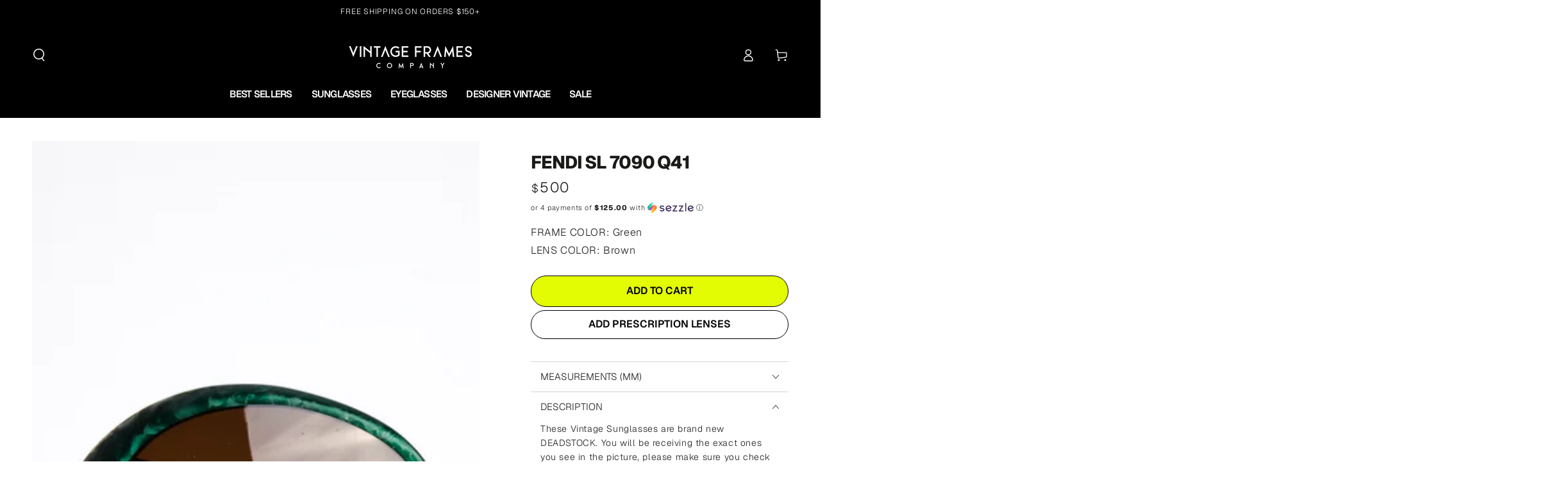

--- FILE ---
content_type: text/html; charset=utf-8
request_url: https://www.vintageframescompany.com/products/fendi-sl-7090-q41
body_size: 103517
content:
<!doctype html>
<html class="no-js" lang="en">
  <head>
    <meta charset="utf-8">
    <meta http-equiv="X-UA-Compatible" content="IE=edge">
    <meta name="viewport" content="width=device-width,initial-scale=1">
    <meta name="theme-color" content="#000000">
    
      <link rel="canonical" href="https://www.vintageframescompany.com/products/fendi-sl-7090-q41">
    
    <link rel="preconnect" href="https://cdn.shopify.com" crossorigin><link rel="icon" type="image/png" href="//www.vintageframescompany.com/cdn/shop/files/VFC-Favicon-2024.png?crop=center&height=32&v=1717798222&width=32"><link rel="preconnect" href="https://fonts.shopifycdn.com" crossorigin><title>
      Fendi SL 7090 Q41
 &ndash; Vintage Frames Company</title><meta name="description" content="These Vintage Sunglasses are brand new DEADSTOCK. You will be receiving the exact ones you see in the picture, please make sure you check out the whole frame. Should you have any questions, please contact us for details. We have staff available 24hrs a day to help make your shopping experience as easy as possible!">
      

<meta property="og:site_name" content="Vintage Frames Company">
<meta property="og:url" content="https://www.vintageframescompany.com/products/fendi-sl-7090-q41">
<meta property="og:title" content="Fendi SL 7090 Q41">
<meta property="og:type" content="product">
<meta property="og:description" content="These Vintage Sunglasses are brand new DEADSTOCK. You will be receiving the exact ones you see in the picture, please make sure you check out the whole frame. Should you have any questions, please contact us for details. We have staff available 24hrs a day to help make your shopping experience as easy as possible!"><meta property="og:image" content="http://www.vintageframescompany.com/cdn/shop/products/Vintage-Fendi-SL-7090-Q41-Sunglasses-2202.jpg?v=1762528962">
  <meta property="og:image:secure_url" content="https://www.vintageframescompany.com/cdn/shop/products/Vintage-Fendi-SL-7090-Q41-Sunglasses-2202.jpg?v=1762528962">
  <meta property="og:image:width" content="1500">
  <meta property="og:image:height" content="1323"><meta property="og:price:amount" content="500">
  <meta property="og:price:currency" content="USD"><meta name="twitter:site" content="@https://x.com/VINTAGEFRAMES"><meta name="twitter:card" content="summary_large_image">
<meta name="twitter:title" content="Fendi SL 7090 Q41">
<meta name="twitter:description" content="These Vintage Sunglasses are brand new DEADSTOCK. You will be receiving the exact ones you see in the picture, please make sure you check out the whole frame. Should you have any questions, please contact us for details. We have staff available 24hrs a day to help make your shopping experience as easy as possible!">

    

    <script src="//www.vintageframescompany.com/cdn/shop/t/230/assets/vendor-v4.js" defer="defer"></script>
    <script src="//www.vintageframescompany.com/cdn/shop/t/230/assets/pubsub.js?v=104623417541739052901759430750" defer="defer"></script>
    <script src="//www.vintageframescompany.com/cdn/shop/t/230/assets/global.js?v=91536159959468890821759430742" defer="defer"></script>

    <script>window.performance && window.performance.mark && window.performance.mark('shopify.content_for_header.start');</script><meta name="google-site-verification" content="UZK59r-e-CvWNNdZd3znZ5JWxD2o3ZRSMIVA2pkax0E">
<meta id="shopify-digital-wallet" name="shopify-digital-wallet" content="/2553587/digital_wallets/dialog">
<meta name="shopify-checkout-api-token" content="a78a21ad60d73c7b792b595fca90efaf">
<link rel="alternate" type="application/json+oembed" href="https://www.vintageframescompany.com/products/fendi-sl-7090-q41.oembed">
<script async="async" src="/checkouts/internal/preloads.js?locale=en-US"></script>
<link rel="preconnect" href="https://shop.app" crossorigin="anonymous">
<script async="async" src="https://shop.app/checkouts/internal/preloads.js?locale=en-US&shop_id=2553587" crossorigin="anonymous"></script>
<script id="apple-pay-shop-capabilities" type="application/json">{"shopId":2553587,"countryCode":"CA","currencyCode":"USD","merchantCapabilities":["supports3DS"],"merchantId":"gid:\/\/shopify\/Shop\/2553587","merchantName":"Vintage Frames Company","requiredBillingContactFields":["postalAddress","email","phone"],"requiredShippingContactFields":["postalAddress","email","phone"],"shippingType":"shipping","supportedNetworks":["visa","masterCard","amex","discover","jcb"],"total":{"type":"pending","label":"Vintage Frames Company","amount":"1.00"},"shopifyPaymentsEnabled":true,"supportsSubscriptions":true}</script>
<script id="shopify-features" type="application/json">{"accessToken":"a78a21ad60d73c7b792b595fca90efaf","betas":["rich-media-storefront-analytics"],"domain":"www.vintageframescompany.com","predictiveSearch":true,"shopId":2553587,"locale":"en"}</script>
<script>var Shopify = Shopify || {};
Shopify.shop = "vintageframescompany.myshopify.com";
Shopify.locale = "en";
Shopify.currency = {"active":"USD","rate":"1.0"};
Shopify.country = "US";
Shopify.theme = {"name":"BE YOURS - Fall Essentials 2025","id":145025269871,"schema_name":"Be Yours","schema_version":"7.1.1","theme_store_id":1399,"role":"main"};
Shopify.theme.handle = "null";
Shopify.theme.style = {"id":null,"handle":null};
Shopify.cdnHost = "www.vintageframescompany.com/cdn";
Shopify.routes = Shopify.routes || {};
Shopify.routes.root = "/";</script>
<script type="module">!function(o){(o.Shopify=o.Shopify||{}).modules=!0}(window);</script>
<script>!function(o){function n(){var o=[];function n(){o.push(Array.prototype.slice.apply(arguments))}return n.q=o,n}var t=o.Shopify=o.Shopify||{};t.loadFeatures=n(),t.autoloadFeatures=n()}(window);</script>
<script>
  window.ShopifyPay = window.ShopifyPay || {};
  window.ShopifyPay.apiHost = "shop.app\/pay";
  window.ShopifyPay.redirectState = null;
</script>
<script id="shop-js-analytics" type="application/json">{"pageType":"product"}</script>
<script defer="defer" async type="module" src="//www.vintageframescompany.com/cdn/shopifycloud/shop-js/modules/v2/client.init-shop-cart-sync_C5BV16lS.en.esm.js"></script>
<script defer="defer" async type="module" src="//www.vintageframescompany.com/cdn/shopifycloud/shop-js/modules/v2/chunk.common_CygWptCX.esm.js"></script>
<script type="module">
  await import("//www.vintageframescompany.com/cdn/shopifycloud/shop-js/modules/v2/client.init-shop-cart-sync_C5BV16lS.en.esm.js");
await import("//www.vintageframescompany.com/cdn/shopifycloud/shop-js/modules/v2/chunk.common_CygWptCX.esm.js");

  window.Shopify.SignInWithShop?.initShopCartSync?.({"fedCMEnabled":true,"windoidEnabled":true});

</script>
<script>
  window.Shopify = window.Shopify || {};
  if (!window.Shopify.featureAssets) window.Shopify.featureAssets = {};
  window.Shopify.featureAssets['shop-js'] = {"shop-cart-sync":["modules/v2/client.shop-cart-sync_ZFArdW7E.en.esm.js","modules/v2/chunk.common_CygWptCX.esm.js"],"init-fed-cm":["modules/v2/client.init-fed-cm_CmiC4vf6.en.esm.js","modules/v2/chunk.common_CygWptCX.esm.js"],"shop-button":["modules/v2/client.shop-button_tlx5R9nI.en.esm.js","modules/v2/chunk.common_CygWptCX.esm.js"],"shop-cash-offers":["modules/v2/client.shop-cash-offers_DOA2yAJr.en.esm.js","modules/v2/chunk.common_CygWptCX.esm.js","modules/v2/chunk.modal_D71HUcav.esm.js"],"init-windoid":["modules/v2/client.init-windoid_sURxWdc1.en.esm.js","modules/v2/chunk.common_CygWptCX.esm.js"],"shop-toast-manager":["modules/v2/client.shop-toast-manager_ClPi3nE9.en.esm.js","modules/v2/chunk.common_CygWptCX.esm.js"],"init-shop-email-lookup-coordinator":["modules/v2/client.init-shop-email-lookup-coordinator_B8hsDcYM.en.esm.js","modules/v2/chunk.common_CygWptCX.esm.js"],"init-shop-cart-sync":["modules/v2/client.init-shop-cart-sync_C5BV16lS.en.esm.js","modules/v2/chunk.common_CygWptCX.esm.js"],"avatar":["modules/v2/client.avatar_BTnouDA3.en.esm.js"],"pay-button":["modules/v2/client.pay-button_FdsNuTd3.en.esm.js","modules/v2/chunk.common_CygWptCX.esm.js"],"init-customer-accounts":["modules/v2/client.init-customer-accounts_DxDtT_ad.en.esm.js","modules/v2/client.shop-login-button_C5VAVYt1.en.esm.js","modules/v2/chunk.common_CygWptCX.esm.js","modules/v2/chunk.modal_D71HUcav.esm.js"],"init-shop-for-new-customer-accounts":["modules/v2/client.init-shop-for-new-customer-accounts_ChsxoAhi.en.esm.js","modules/v2/client.shop-login-button_C5VAVYt1.en.esm.js","modules/v2/chunk.common_CygWptCX.esm.js","modules/v2/chunk.modal_D71HUcav.esm.js"],"shop-login-button":["modules/v2/client.shop-login-button_C5VAVYt1.en.esm.js","modules/v2/chunk.common_CygWptCX.esm.js","modules/v2/chunk.modal_D71HUcav.esm.js"],"init-customer-accounts-sign-up":["modules/v2/client.init-customer-accounts-sign-up_CPSyQ0Tj.en.esm.js","modules/v2/client.shop-login-button_C5VAVYt1.en.esm.js","modules/v2/chunk.common_CygWptCX.esm.js","modules/v2/chunk.modal_D71HUcav.esm.js"],"shop-follow-button":["modules/v2/client.shop-follow-button_Cva4Ekp9.en.esm.js","modules/v2/chunk.common_CygWptCX.esm.js","modules/v2/chunk.modal_D71HUcav.esm.js"],"checkout-modal":["modules/v2/client.checkout-modal_BPM8l0SH.en.esm.js","modules/v2/chunk.common_CygWptCX.esm.js","modules/v2/chunk.modal_D71HUcav.esm.js"],"lead-capture":["modules/v2/client.lead-capture_Bi8yE_yS.en.esm.js","modules/v2/chunk.common_CygWptCX.esm.js","modules/v2/chunk.modal_D71HUcav.esm.js"],"shop-login":["modules/v2/client.shop-login_D6lNrXab.en.esm.js","modules/v2/chunk.common_CygWptCX.esm.js","modules/v2/chunk.modal_D71HUcav.esm.js"],"payment-terms":["modules/v2/client.payment-terms_CZxnsJam.en.esm.js","modules/v2/chunk.common_CygWptCX.esm.js","modules/v2/chunk.modal_D71HUcav.esm.js"]};
</script>
<script>(function() {
  var isLoaded = false;
  function asyncLoad() {
    if (isLoaded) return;
    isLoaded = true;
    var urls = ["https:\/\/schemaplusfiles.s3.amazonaws.com\/loader.min.js?shop=vintageframescompany.myshopify.com","https:\/\/shopify-widget.route.com\/shopify.widget.js?shop=vintageframescompany.myshopify.com","https:\/\/config.gorgias.chat\/bundle-loader\/01GYCC7ATTHV9NQ4Z18BZNZ6E0?source=shopify1click\u0026shop=vintageframescompany.myshopify.com","https:\/\/sdk.postscript.io\/sdk-script-loader.bundle.js?shopId=24498\u0026shop=vintageframescompany.myshopify.com","https:\/\/connect.nosto.com\/script\/shopify\/market\/init.js?merchant=shopify-2553587\u0026shop=vintageframescompany.myshopify.com","https:\/\/cdn.9gtb.com\/loader.js?g_cvt_id=a85243da-8db1-42a3-b3ee-40c4e6ffda82\u0026shop=vintageframescompany.myshopify.com","https:\/\/dr4qe3ddw9y32.cloudfront.net\/awin-shopify-integration-code.js?aid=121994\u0026v=shopifyApp_5.2.5\u0026ts=1765813252516\u0026shop=vintageframescompany.myshopify.com","https:\/\/service.goaudience.com\/cdn\/pixel-loader.js?label=468\u0026webhook=https:\/\/service.goaudience.com\u0026shop=vintageframescompany.myshopify.com","https:\/\/service.goaudience.com\/cdn\/capture-events.js?label=468\u0026webhook=https:\/\/service.goaudience.com\u0026shop=vintageframescompany.myshopify.com"];
    for (var i = 0; i < urls.length; i++) {
      var s = document.createElement('script');
      s.type = 'text/javascript';
      s.async = true;
      s.src = urls[i];
      var x = document.getElementsByTagName('script')[0];
      x.parentNode.insertBefore(s, x);
    }
  };
  if(window.attachEvent) {
    window.attachEvent('onload', asyncLoad);
  } else {
    window.addEventListener('load', asyncLoad, false);
  }
})();</script>
<script id="__st">var __st={"a":2553587,"offset":-18000,"reqid":"5ccac8f8-28e0-4026-8fae-3b982e262da6-1768801225","pageurl":"www.vintageframescompany.com\/products\/fendi-sl-7090-q41","u":"ff4953829dcc","p":"product","rtyp":"product","rid":10928409607};</script>
<script>window.ShopifyPaypalV4VisibilityTracking = true;</script>
<script id="captcha-bootstrap">!function(){'use strict';const t='contact',e='account',n='new_comment',o=[[t,t],['blogs',n],['comments',n],[t,'customer']],c=[[e,'customer_login'],[e,'guest_login'],[e,'recover_customer_password'],[e,'create_customer']],r=t=>t.map((([t,e])=>`form[action*='/${t}']:not([data-nocaptcha='true']) input[name='form_type'][value='${e}']`)).join(','),a=t=>()=>t?[...document.querySelectorAll(t)].map((t=>t.form)):[];function s(){const t=[...o],e=r(t);return a(e)}const i='password',u='form_key',d=['recaptcha-v3-token','g-recaptcha-response','h-captcha-response',i],f=()=>{try{return window.sessionStorage}catch{return}},m='__shopify_v',_=t=>t.elements[u];function p(t,e,n=!1){try{const o=window.sessionStorage,c=JSON.parse(o.getItem(e)),{data:r}=function(t){const{data:e,action:n}=t;return t[m]||n?{data:e,action:n}:{data:t,action:n}}(c);for(const[e,n]of Object.entries(r))t.elements[e]&&(t.elements[e].value=n);n&&o.removeItem(e)}catch(o){console.error('form repopulation failed',{error:o})}}const l='form_type',E='cptcha';function T(t){t.dataset[E]=!0}const w=window,h=w.document,L='Shopify',v='ce_forms',y='captcha';let A=!1;((t,e)=>{const n=(g='f06e6c50-85a8-45c8-87d0-21a2b65856fe',I='https://cdn.shopify.com/shopifycloud/storefront-forms-hcaptcha/ce_storefront_forms_captcha_hcaptcha.v1.5.2.iife.js',D={infoText:'Protected by hCaptcha',privacyText:'Privacy',termsText:'Terms'},(t,e,n)=>{const o=w[L][v],c=o.bindForm;if(c)return c(t,g,e,D).then(n);var r;o.q.push([[t,g,e,D],n]),r=I,A||(h.body.append(Object.assign(h.createElement('script'),{id:'captcha-provider',async:!0,src:r})),A=!0)});var g,I,D;w[L]=w[L]||{},w[L][v]=w[L][v]||{},w[L][v].q=[],w[L][y]=w[L][y]||{},w[L][y].protect=function(t,e){n(t,void 0,e),T(t)},Object.freeze(w[L][y]),function(t,e,n,w,h,L){const[v,y,A,g]=function(t,e,n){const i=e?o:[],u=t?c:[],d=[...i,...u],f=r(d),m=r(i),_=r(d.filter((([t,e])=>n.includes(e))));return[a(f),a(m),a(_),s()]}(w,h,L),I=t=>{const e=t.target;return e instanceof HTMLFormElement?e:e&&e.form},D=t=>v().includes(t);t.addEventListener('submit',(t=>{const e=I(t);if(!e)return;const n=D(e)&&!e.dataset.hcaptchaBound&&!e.dataset.recaptchaBound,o=_(e),c=g().includes(e)&&(!o||!o.value);(n||c)&&t.preventDefault(),c&&!n&&(function(t){try{if(!f())return;!function(t){const e=f();if(!e)return;const n=_(t);if(!n)return;const o=n.value;o&&e.removeItem(o)}(t);const e=Array.from(Array(32),(()=>Math.random().toString(36)[2])).join('');!function(t,e){_(t)||t.append(Object.assign(document.createElement('input'),{type:'hidden',name:u})),t.elements[u].value=e}(t,e),function(t,e){const n=f();if(!n)return;const o=[...t.querySelectorAll(`input[type='${i}']`)].map((({name:t})=>t)),c=[...d,...o],r={};for(const[a,s]of new FormData(t).entries())c.includes(a)||(r[a]=s);n.setItem(e,JSON.stringify({[m]:1,action:t.action,data:r}))}(t,e)}catch(e){console.error('failed to persist form',e)}}(e),e.submit())}));const S=(t,e)=>{t&&!t.dataset[E]&&(n(t,e.some((e=>e===t))),T(t))};for(const o of['focusin','change'])t.addEventListener(o,(t=>{const e=I(t);D(e)&&S(e,y())}));const B=e.get('form_key'),M=e.get(l),P=B&&M;t.addEventListener('DOMContentLoaded',(()=>{const t=y();if(P)for(const e of t)e.elements[l].value===M&&p(e,B);[...new Set([...A(),...v().filter((t=>'true'===t.dataset.shopifyCaptcha))])].forEach((e=>S(e,t)))}))}(h,new URLSearchParams(w.location.search),n,t,e,['guest_login'])})(!0,!0)}();</script>
<script integrity="sha256-4kQ18oKyAcykRKYeNunJcIwy7WH5gtpwJnB7kiuLZ1E=" data-source-attribution="shopify.loadfeatures" defer="defer" src="//www.vintageframescompany.com/cdn/shopifycloud/storefront/assets/storefront/load_feature-a0a9edcb.js" crossorigin="anonymous"></script>
<script crossorigin="anonymous" defer="defer" src="//www.vintageframescompany.com/cdn/shopifycloud/storefront/assets/shopify_pay/storefront-65b4c6d7.js?v=20250812"></script>
<script data-source-attribution="shopify.dynamic_checkout.dynamic.init">var Shopify=Shopify||{};Shopify.PaymentButton=Shopify.PaymentButton||{isStorefrontPortableWallets:!0,init:function(){window.Shopify.PaymentButton.init=function(){};var t=document.createElement("script");t.src="https://www.vintageframescompany.com/cdn/shopifycloud/portable-wallets/latest/portable-wallets.en.js",t.type="module",document.head.appendChild(t)}};
</script>
<script data-source-attribution="shopify.dynamic_checkout.buyer_consent">
  function portableWalletsHideBuyerConsent(e){var t=document.getElementById("shopify-buyer-consent"),n=document.getElementById("shopify-subscription-policy-button");t&&n&&(t.classList.add("hidden"),t.setAttribute("aria-hidden","true"),n.removeEventListener("click",e))}function portableWalletsShowBuyerConsent(e){var t=document.getElementById("shopify-buyer-consent"),n=document.getElementById("shopify-subscription-policy-button");t&&n&&(t.classList.remove("hidden"),t.removeAttribute("aria-hidden"),n.addEventListener("click",e))}window.Shopify?.PaymentButton&&(window.Shopify.PaymentButton.hideBuyerConsent=portableWalletsHideBuyerConsent,window.Shopify.PaymentButton.showBuyerConsent=portableWalletsShowBuyerConsent);
</script>
<script data-source-attribution="shopify.dynamic_checkout.cart.bootstrap">document.addEventListener("DOMContentLoaded",(function(){function t(){return document.querySelector("shopify-accelerated-checkout-cart, shopify-accelerated-checkout")}if(t())Shopify.PaymentButton.init();else{new MutationObserver((function(e,n){t()&&(Shopify.PaymentButton.init(),n.disconnect())})).observe(document.body,{childList:!0,subtree:!0})}}));
</script>
<link id="shopify-accelerated-checkout-styles" rel="stylesheet" media="screen" href="https://www.vintageframescompany.com/cdn/shopifycloud/portable-wallets/latest/accelerated-checkout-backwards-compat.css" crossorigin="anonymous">
<style id="shopify-accelerated-checkout-cart">
        #shopify-buyer-consent {
  margin-top: 1em;
  display: inline-block;
  width: 100%;
}

#shopify-buyer-consent.hidden {
  display: none;
}

#shopify-subscription-policy-button {
  background: none;
  border: none;
  padding: 0;
  text-decoration: underline;
  font-size: inherit;
  cursor: pointer;
}

#shopify-subscription-policy-button::before {
  box-shadow: none;
}

      </style>
<script id="sections-script" data-sections="header" defer="defer" src="//www.vintageframescompany.com/cdn/shop/t/230/compiled_assets/scripts.js?28506"></script>
<script>window.performance && window.performance.mark && window.performance.mark('shopify.content_for_header.end');</script>

<style data-shopify>@font-face {
  font-family: Geist;
  font-weight: 300;
  font-style: normal;
  font-display: swap;
  src: url("//www.vintageframescompany.com/cdn/fonts/geist/geist_n3.1fffebd1feaf38de9d015fa327e0d94c80f51bc5.woff2") format("woff2"),
       url("//www.vintageframescompany.com/cdn/fonts/geist/geist_n3.3da9b13d468b506b7fc1cff1a9e513ce84af6a6c.woff") format("woff");
}

  @font-face {
  font-family: Geist;
  font-weight: 600;
  font-style: normal;
  font-display: swap;
  src: url("//www.vintageframescompany.com/cdn/fonts/geist/geist_n6.3f5f79f8722829dcc4ffd7c38b07b803ded204ec.woff2") format("woff2"),
       url("//www.vintageframescompany.com/cdn/fonts/geist/geist_n6.01a09b2610875bfe4af6ce4c7121e612292a33d1.woff") format("woff");
}

  
  
  @font-face {
  font-family: Geist;
  font-weight: 800;
  font-style: normal;
  font-display: swap;
  src: url("//www.vintageframescompany.com/cdn/fonts/geist/geist_n8.de7971e9f75cf0659f109966b949d7741bd7da41.woff2") format("woff2"),
       url("//www.vintageframescompany.com/cdn/fonts/geist/geist_n8.f827f43a8e96d3d36062908000ee9ef0988c3fb2.woff") format("woff");
}

  @font-face {
  font-family: Geist;
  font-weight: 600;
  font-style: normal;
  font-display: swap;
  src: url("//www.vintageframescompany.com/cdn/fonts/geist/geist_n6.3f5f79f8722829dcc4ffd7c38b07b803ded204ec.woff2") format("woff2"),
       url("//www.vintageframescompany.com/cdn/fonts/geist/geist_n6.01a09b2610875bfe4af6ce4c7121e612292a33d1.woff") format("woff");
}


  :root {
    --font-body-family: Geist, sans-serif;
    --font-body-style: normal;
    --font-body-weight: 300;

    --font-heading-family: Geist, sans-serif;
    --font-heading-style: normal;
    --font-heading-weight: 800;

    --font-body-scale: 1.0;
    --font-heading-scale: 1.0;

    --font-navigation-family: var(--font-heading-family);
    --font-navigation-size: 16px;
    --font-navigation-weight: var(--font-heading-weight);
    --font-button-family: var(--font-heading-family);
    --font-button-size: 14px;
    --font-button-baseline: 0rem;
    --font-price-family: var(--font-heading-family);
    --font-price-scale: var(--font-heading-scale);

    --color-base-text: 33, 35, 38;
    --color-base-background: 255, 255, 255;
    --color-base-solid-button-labels: 255, 255, 255;
    --color-base-outline-button-labels: 26, 27, 24;
    --color-base-accent: 0, 0, 0;
    --color-base-heading: 26, 27, 24;
    --color-base-border: 210, 213, 217;
    --color-placeholder: 255, 255, 255;
    --color-overlay: 33, 35, 38;
    --color-keyboard-focus: 135, 173, 245;
    --color-shadow: 168, 232, 226;
    --shadow-opacity: 1;

    --color-background-dark: 235, 235, 235;
    --color-price: #1a1b18;
    --color-sale-price: #d72c0d;
    --color-sale-badge-background: #d72c0d;
    --color-reviews: #ffb503;
    --color-critical: #d72c0d;
    --color-success: #008060;
    --color-highlight: 227, 252, 3;

    --payment-terms-background-color: #ffffff;
    --page-width: 160rem;
    --page-width-margin: 0rem;

    --card-color-scheme: var(--color-placeholder);
    --card-text-alignment: left;
    --card-flex-alignment: flex-left;
    --card-image-padding: 0px;
    --card-border-width: 0px;
    --card-radius: 0px;
    --card-shadow-horizontal-offset: 0px;
    --card-shadow-vertical-offset: 0px;
    
    --button-radius: 20px;
    --button-border-width: 1px;
    --button-shadow-horizontal-offset: 0px;
    --button-shadow-vertical-offset: 0px;

    --spacing-sections-desktop: 0px;
    --spacing-sections-mobile: 0px;

    --gradient-free-ship-progress: radial-gradient(rgba(248, 62, 59, 1), rgba(213, 245, 126, 1) 68%, rgba(46, 234, 1, 1) 100%);
    --gradient-free-ship-complete: radial-gradient(rgba(0, 206, 58, 1) 8%, rgba(0, 206, 58, 1) 47%, rgba(0, 206, 58, 1) 83%);
  }

  *,
  *::before,
  *::after {
    box-sizing: inherit;
  }

  html {
    box-sizing: border-box;
    font-size: calc(var(--font-body-scale) * 62.5%);
    height: 100%;
  }

  body {
    min-height: 100%;
    margin: 0;
    font-size: 1.5rem;
    letter-spacing: 0.06rem;
    line-height: calc(1 + 0.8 / var(--font-body-scale));
    font-family: var(--font-body-family);
    font-style: var(--font-body-style);
    font-weight: var(--font-body-weight);
  }

  @media screen and (min-width: 750px) {
    body {
      font-size: 1.6rem;
    }
  }</style><svg viewBox="0 0 122 53" fill="none" style="display:none;"><defs><path id="hlCircle" d="M119.429 6.64904C100.715 1.62868 55.3088 -4.62247 23.3966 10.5358C-8.5157 25.694 0.331084 39.5052 9.60732 45.0305C18.8835 50.5558 53.0434 57.468 96.7751 45.0305C111.541 40.8309 135.673 24.379 109.087 13.4508C105.147 11.8313 93.2293 8.5924 77.0761 8.5924" stroke="currentColor" stroke-linecap="round" stroke-linejoin="round"></path></defs></svg><link href="//www.vintageframescompany.com/cdn/shop/t/230/assets/base.css?v=160738803219960778191764803732" rel="stylesheet" type="text/css" media="all" /><link rel="preload" as="font" href="//www.vintageframescompany.com/cdn/fonts/geist/geist_n3.1fffebd1feaf38de9d015fa327e0d94c80f51bc5.woff2" type="font/woff2" crossorigin><link rel="preload" as="font" href="//www.vintageframescompany.com/cdn/fonts/geist/geist_n8.de7971e9f75cf0659f109966b949d7741bd7da41.woff2" type="font/woff2" crossorigin><link rel="stylesheet" href="//www.vintageframescompany.com/cdn/shop/t/230/assets/component-predictive-search.css?v=51190052606199581081759430729" media="print" onload="this.media='all'"><link rel="stylesheet" href="//www.vintageframescompany.com/cdn/shop/t/230/assets/component-color-swatches.css?v=103905711642914497571759430719" media="print" onload="this.media='all'"><script>
    document.documentElement.classList.replace('no-js', 'js');
  
    window.theme = window.theme || {};

    theme.routes = {
      root_url: '/',
      cart_url: '/cart',
      cart_add_url: '/cart/add',
      cart_change_url: '/cart/change',
      cart_update_url: '/cart/update',
      search_url: '/search',
      predictive_search_url: '/search/suggest'
    };

    theme.cartStrings = {
      error: `There was an error while updating your cart. Please try again.`,
      quantityError: `You can only add [quantity] of this item to your cart.`
    };

    theme.variantStrings = {
      addToCart: `Add to cart`,
      soldOut: `Sold out`,
      unavailable: `Unavailable`,
      preOrder: `Pre-order`
    };

    theme.accessibilityStrings = {
      imageAvailable: `Image [index] is now available in gallery view`,
      shareSuccess: `Link copied to clipboard!`
    }

    theme.dateStrings = {
      d: `D`,
      day: `Day`,
      days: `Days`,
      hour: `Hour`,
      hours: `Hours`,
      minute: `Min`,
      minutes: `Mins`,
      second: `Sec`,
      seconds: `Secs`
    };theme.shopSettings = {
      moneyFormat: "${{ amount_no_decimals }}",
      isoCode: "USD",
      cartDrawer: false,
      currencyCode: false
    };

    theme.settings = {
      themeName: 'Be Yours',
      themeVersion: '7.1.1',
      agencyId: ''
    };
  </script>
  <meta name="format-detection" content="telephone=no">
<!-- BEGIN app block: shopify://apps/pandectes-gdpr/blocks/banner/58c0baa2-6cc1-480c-9ea6-38d6d559556a -->
  
    
      <!-- TCF is active, scripts are loaded above -->
      
      <script>
        
          window.PandectesSettings = {"store":{"id":2553587,"plan":"basic","theme":"PHIL - OPTIMIZING NON-CRITICAL CSS","primaryLocale":"en","adminMode":false,"headless":false,"storefrontRootDomain":"","checkoutRootDomain":"","storefrontAccessToken":""},"tsPublished":1748355667,"declaration":{"showPurpose":false,"showProvider":false,"showDateGenerated":true},"language":{"unpublished":[],"languageMode":"Single","fallbackLanguage":"en","languageDetection":"browser","languagesSupported":[]},"texts":{"managed":{"headerText":{"en":"We respect your privacy"},"consentText":{"en":"This website uses cookies to ensure you get the best experience."},"linkText":{"en":"Learn more"},"imprintText":{"en":"Imprint"},"googleLinkText":{"en":"Google's Privacy Terms"},"allowButtonText":{"en":"Accept"},"denyButtonText":{"en":"Decline"},"dismissButtonText":{"en":"Ok"},"leaveSiteButtonText":{"en":"Leave this site"},"preferencesButtonText":{"en":"Preferences"},"cookiePolicyText":{"en":"Cookie policy"},"preferencesPopupTitleText":{"en":"Manage consent preferences"},"preferencesPopupIntroText":{"en":"We use cookies to optimize website functionality, analyze the performance, and provide personalized experience to you. Some cookies are essential to make the website operate and function correctly. Those cookies cannot be disabled. In this window you can manage your preference of cookies."},"preferencesPopupSaveButtonText":{"en":"Save preferences"},"preferencesPopupCloseButtonText":{"en":"Close"},"preferencesPopupAcceptAllButtonText":{"en":"Accept all"},"preferencesPopupRejectAllButtonText":{"en":"Reject all"},"cookiesDetailsText":{"en":"Cookies details"},"preferencesPopupAlwaysAllowedText":{"en":"Always allowed"},"accessSectionParagraphText":{"en":"You have the right to request access to your data at any time."},"accessSectionTitleText":{"en":"Data portability"},"accessSectionAccountInfoActionText":{"en":"Personal data"},"accessSectionDownloadReportActionText":{"en":"Request export"},"accessSectionGDPRRequestsActionText":{"en":"Data subject requests"},"accessSectionOrdersRecordsActionText":{"en":"Orders"},"rectificationSectionParagraphText":{"en":"You have the right to request your data to be updated whenever you think it is appropriate."},"rectificationSectionTitleText":{"en":"Data Rectification"},"rectificationCommentPlaceholder":{"en":"Describe what you want to be updated"},"rectificationCommentValidationError":{"en":"Comment is required"},"rectificationSectionEditAccountActionText":{"en":"Request an update"},"erasureSectionTitleText":{"en":"Right to be forgotten"},"erasureSectionParagraphText":{"en":"You have the right to ask all your data to be erased. After that, you will no longer be able to access your account."},"erasureSectionRequestDeletionActionText":{"en":"Request personal data deletion"},"consentDate":{"en":"Consent date"},"consentId":{"en":"Consent ID"},"consentSectionChangeConsentActionText":{"en":"Change consent preference"},"consentSectionConsentedText":{"en":"You consented to the cookies policy of this website on"},"consentSectionNoConsentText":{"en":"You have not consented to the cookies policy of this website."},"consentSectionTitleText":{"en":"Your cookie consent"},"consentStatus":{"en":"Consent preference"},"confirmationFailureMessage":{"en":"Your request was not verified. Please try again and if problem persists, contact store owner for assistance"},"confirmationFailureTitle":{"en":"A problem occurred"},"confirmationSuccessMessage":{"en":"We will soon get back to you as to your request."},"confirmationSuccessTitle":{"en":"Your request is verified"},"guestsSupportEmailFailureMessage":{"en":"Your request was not submitted. Please try again and if problem persists, contact store owner for assistance."},"guestsSupportEmailFailureTitle":{"en":"A problem occurred"},"guestsSupportEmailPlaceholder":{"en":"E-mail address"},"guestsSupportEmailSuccessMessage":{"en":"If you are registered as a customer of this store, you will soon receive an email with instructions on how to proceed."},"guestsSupportEmailSuccessTitle":{"en":"Thank you for your request"},"guestsSupportEmailValidationError":{"en":"Email is not valid"},"guestsSupportInfoText":{"en":"Please login with your customer account to further proceed."},"submitButton":{"en":"Submit"},"submittingButton":{"en":"Submitting..."},"cancelButton":{"en":"Cancel"},"declIntroText":{"en":"We use cookies to optimize website functionality, analyze the performance, and provide personalized experience to you. Some cookies are essential to make the website operate and function correctly. Those cookies cannot be disabled. In this window you can manage your preference of cookies."},"declName":{"en":"Name"},"declPurpose":{"en":"Purpose"},"declType":{"en":"Type"},"declRetention":{"en":"Retention"},"declProvider":{"en":"Provider"},"declFirstParty":{"en":"First-party"},"declThirdParty":{"en":"Third-party"},"declSeconds":{"en":"seconds"},"declMinutes":{"en":"minutes"},"declHours":{"en":"hours"},"declDays":{"en":"days"},"declMonths":{"en":"months"},"declYears":{"en":"years"},"declSession":{"en":"Session"},"declDomain":{"en":"Domain"},"declPath":{"en":"Path"}},"categories":{"strictlyNecessaryCookiesTitleText":{"en":"Strictly necessary cookies"},"strictlyNecessaryCookiesDescriptionText":{"en":"These cookies are essential in order to enable you to move around the website and use its features, such as accessing secure areas of the website. The website cannot function properly without these cookies."},"functionalityCookiesTitleText":{"en":"Functional cookies"},"functionalityCookiesDescriptionText":{"en":"These cookies enable the site to provide enhanced functionality and personalisation. They may be set by us or by third party providers whose services we have added to our pages. If you do not allow these cookies then some or all of these services may not function properly."},"performanceCookiesTitleText":{"en":"Performance cookies"},"performanceCookiesDescriptionText":{"en":"These cookies enable us to monitor and improve the performance of our website. For example, they allow us to count visits, identify traffic sources and see which parts of the site are most popular."},"targetingCookiesTitleText":{"en":"Targeting cookies"},"targetingCookiesDescriptionText":{"en":"These cookies may be set through our site by our advertising partners. They may be used by those companies to build a profile of your interests and show you relevant adverts on other sites.    They do not store directly personal information, but are based on uniquely identifying your browser and internet device. If you do not allow these cookies, you will experience less targeted advertising."},"unclassifiedCookiesTitleText":{"en":"Unclassified cookies"},"unclassifiedCookiesDescriptionText":{"en":"Unclassified cookies are cookies that we are in the process of classifying, together with the providers of individual cookies."}},"auto":{}},"library":{"previewMode":false,"fadeInTimeout":0,"defaultBlocked":7,"showLink":true,"showImprintLink":false,"showGoogleLink":false,"enabled":true,"cookie":{"expiryDays":365,"secure":true},"dismissOnScroll":false,"dismissOnWindowClick":false,"dismissOnTimeout":false,"palette":{"popup":{"background":"#000000","backgroundForCalculations":{"a":1,"b":0,"g":0,"r":0},"text":"#E3FC03"},"button":{"background":"transparent","backgroundForCalculations":{"a":1,"b":255,"g":255,"r":255},"text":"#E3FC03","textForCalculation":{"a":1,"b":3,"g":252,"r":227},"border":"#E3FC03"}},"content":{"href":"https://www.vintageframescompany.com/pages/privacy-policy","imprintHref":"/","close":"&#10005;","target":"","logo":""},"window":"<div role=\"dialog\" aria-live=\"polite\" aria-label=\"cookieconsent\" aria-describedby=\"cookieconsent:desc\" id=\"pandectes-banner\" class=\"cc-window-wrapper cc-bottom-wrapper\"><div class=\"pd-cookie-banner-window cc-window {{classes}}\"><!--googleoff: all-->{{children}}<!--googleon: all--></div></div>","compliance":{"opt-both":"<div class=\"cc-compliance cc-highlight\">{{deny}}{{allow}}</div>"},"type":"opt-both","layouts":{"basic":"{{messagelink}}{{compliance}}{{close}}"},"position":"bottom","theme":"wired","revokable":false,"animateRevokable":false,"revokableReset":false,"revokableLogoUrl":"https://vintageframescompany.myshopify.com/cdn/shop/files/pandectes-reopen-logo.png","revokablePlacement":"bottom-left","revokableMarginHorizontal":15,"revokableMarginVertical":15,"static":false,"autoAttach":true,"hasTransition":true,"blacklistPage":[""],"elements":{"close":"<button aria-label=\"close\" type=\"button\" tabindex=\"0\" class=\"cc-close\">{{close}}</button>","dismiss":"<button type=\"button\" tabindex=\"0\" class=\"cc-btn cc-btn-decision cc-dismiss\">{{dismiss}}</button>","allow":"<button type=\"button\" tabindex=\"0\" class=\"cc-btn cc-btn-decision cc-allow\">{{allow}}</button>","deny":"<button type=\"button\" tabindex=\"0\" class=\"cc-btn cc-btn-decision cc-deny\">{{deny}}</button>","preferences":"<button tabindex=\"0\" type=\"button\" class=\"cc-btn cc-settings\" onclick=\"Pandectes.fn.openPreferences()\">{{preferences}}</button>"}},"geolocation":{"brOnly":true,"caOnly":false,"euOnly":true,"jpOnly":true,"thOnly":true,"canadaOnly":false,"globalVisibility":false},"dsr":{"guestsSupport":false,"accessSectionDownloadReportAuto":false},"banner":{"resetTs":1682414617,"extraCss":"        .cc-banner-logo {max-width: 24em!important;}    @media(min-width: 768px) {.cc-window.cc-floating{max-width: 24em!important;width: 24em!important;}}    .cc-message, .pd-cookie-banner-window .cc-header, .cc-logo {text-align: left}    .cc-window-wrapper{z-index: 2147483647;}    .cc-window{z-index: 2147483647;font-family: inherit;}    .pd-cookie-banner-window .cc-header{font-family: inherit;}    .pd-cp-ui{font-family: inherit; background-color: #000000;color:#E3FC03;}    button.pd-cp-btn, a.pd-cp-btn{}    input + .pd-cp-preferences-slider{background-color: rgba(227, 252, 3, 0.3)}    .pd-cp-scrolling-section::-webkit-scrollbar{background-color: rgba(227, 252, 3, 0.3)}    input:checked + .pd-cp-preferences-slider{background-color: rgba(227, 252, 3, 1)}    .pd-cp-scrolling-section::-webkit-scrollbar-thumb {background-color: rgba(227, 252, 3, 1)}    .pd-cp-ui-close{color:#E3FC03;}    .pd-cp-preferences-slider:before{background-color: #000000}    .pd-cp-title:before {border-color: #E3FC03!important}    .pd-cp-preferences-slider{background-color:#E3FC03}    .pd-cp-toggle{color:#E3FC03!important}    @media(max-width:699px) {.pd-cp-ui-close-top svg {fill: #E3FC03}}    .pd-cp-toggle:hover,.pd-cp-toggle:visited,.pd-cp-toggle:active{color:#E3FC03!important}    .pd-cookie-banner-window {box-shadow: 0 0 18px rgb(0 0 0 / 20%);}  ","customJavascript":{},"showPoweredBy":false,"logoHeight":40,"hybridStrict":false,"cookiesBlockedByDefault":"7","isActive":true,"implicitSavePreferences":false,"cookieIcon":false,"blockBots":false,"showCookiesDetails":true,"hasTransition":true,"blockingPage":false,"showOnlyLandingPage":false,"leaveSiteUrl":"https://www.google.com","linkRespectStoreLang":false},"cookies":{"0":[{"name":"secure_customer_sig","type":"http","domain":"www.vintageframescompany.com","path":"/","provider":"Shopify","firstParty":true,"retention":"1 year(s)","expires":1,"unit":"declYears","purpose":{"en":"Used in connection with customer login."}},{"name":"localization","type":"http","domain":"www.vintageframescompany.com","path":"/","provider":"Shopify","firstParty":true,"retention":"1 year(s)","expires":1,"unit":"declYears","purpose":{"en":"Shopify store localization"}},{"name":"cart_currency","type":"http","domain":"www.vintageframescompany.com","path":"/","provider":"Shopify","firstParty":true,"retention":"14 day(s)","expires":14,"unit":"declDays","purpose":{"en":"Used in connection with shopping cart."}},{"name":"_cmp_a","type":"http","domain":".vintageframescompany.com","path":"/","provider":"Shopify","firstParty":true,"retention":"24 hour(s)","expires":24,"unit":"declHours","purpose":{"en":"Used for managing customer privacy settings."}},{"name":"shopify_pay_redirect","type":"http","domain":"www.vintageframescompany.com","path":"/","provider":"Shopify","firstParty":true,"retention":"60 minute(s)","expires":60,"unit":"declMinutes","purpose":{"en":"Used in connection with checkout."}},{"name":"keep_alive","type":"http","domain":"www.vintageframescompany.com","path":"/","provider":"Shopify","firstParty":true,"retention":"30 minute(s)","expires":30,"unit":"declMinutes","purpose":{"en":"Used in connection with buyer localization."}},{"name":"cart","type":"http","domain":"www.vintageframescompany.com","path":"/","provider":"Shopify","firstParty":true,"retention":"14 day(s)","expires":14,"unit":"declDays","purpose":{"en":"Used in connection with shopping cart."}},{"name":"cart_sig","type":"http","domain":"www.vintageframescompany.com","path":"/","provider":"Shopify","firstParty":true,"retention":"14 day(s)","expires":14,"unit":"declDays","purpose":{"en":"Used in connection with checkout."}},{"name":"cart_ts","type":"http","domain":"www.vintageframescompany.com","path":"/","provider":"Shopify","firstParty":true,"retention":"14 day(s)","expires":14,"unit":"declDays","purpose":{"en":"Used in connection with checkout."}},{"name":"cart_ver","type":"http","domain":"www.vintageframescompany.com","path":"/","provider":"Shopify","firstParty":true,"retention":"14 day(s)","expires":14,"unit":"declDays","purpose":{"en":"Used in connection with shopping cart."}},{"name":"_secure_session_id","type":"http","domain":"www.vintageframescompany.com","path":"/","provider":"Shopify","firstParty":true,"retention":"24 hour(s)","expires":24,"unit":"declHours","purpose":{"en":"Used in connection with navigation through a storefront."}}],"1":[{"name":"__utma","type":"http","domain":".vintageframescompany.com","path":"/","provider":"google","firstParty":true,"retention":"1 year(s)","expires":1,"unit":"declYears","purpose":{"en":"Used to distinguish users and sessions."}},{"name":"_hjSessionUser_3111152","type":"http","domain":".vintageframescompany.com","path":"/","provider":"Hotjar","firstParty":true,"retention":"1 year(s)","expires":1,"unit":"declYears","purpose":{"en":"Used by Hotjar to store a unique user ID."}},{"name":"__utmc","type":"http","domain":".vintageframescompany.com","path":"/","provider":"google","firstParty":true,"retention":"Session","expires":-1682414648,"unit":"declSeconds","purpose":{"en":"Used to determine whether the user was in a new session/visit."}},{"name":"__utmz","type":"http","domain":".vintageframescompany.com","path":"/","provider":"google","firstParty":true,"retention":"183 day(s)","expires":183,"unit":"declDays","purpose":{"en":"Stores the traffic source or campaign that explains how the user reached your site."}},{"name":"_hjSession_3111152","type":"http","domain":".vintageframescompany.com","path":"/","provider":"Hotjar","firstParty":true,"retention":"30 minute(s)","expires":30,"unit":"declMinutes","purpose":{"en":"Used by Hotjar to provide functions across pages."}},{"name":"__utmt","type":"http","domain":".vintageframescompany.com","path":"/","provider":"google","firstParty":true,"retention":"10 minute(s)","expires":10,"unit":"declMinutes","purpose":{"en":"Used to throttle request rate."}},{"name":"__utmb","type":"http","domain":".vintageframescompany.com","path":"/","provider":"google","firstParty":true,"retention":"30 minute(s)","expires":30,"unit":"declMinutes","purpose":{"en":"Used to determine new sessions/visits."}}],"2":[{"name":"_orig_referrer","type":"http","domain":".vintageframescompany.com","path":"/","provider":"Shopify","firstParty":true,"retention":"14 day(s)","expires":14,"unit":"declDays","purpose":{"en":"Tracks landing pages."}},{"name":"_shopify_s","type":"http","domain":".vintageframescompany.com","path":"/","provider":"Shopify","firstParty":true,"retention":"30 minute(s)","expires":30,"unit":"declMinutes","purpose":{"en":"Shopify analytics."}},{"name":"_landing_page","type":"http","domain":".vintageframescompany.com","path":"/","provider":"Shopify","firstParty":true,"retention":"14 day(s)","expires":14,"unit":"declDays","purpose":{"en":"Tracks landing pages."}},{"name":"_shopify_y","type":"http","domain":".vintageframescompany.com","path":"/","provider":"Shopify","firstParty":true,"retention":"1 year(s)","expires":1,"unit":"declYears","purpose":{"en":"Shopify analytics."}},{"name":"_y","type":"http","domain":".vintageframescompany.com","path":"/","provider":"Shopify","firstParty":true,"retention":"1 year(s)","expires":1,"unit":"declYears","purpose":{"en":"Shopify analytics."}},{"name":"_s","type":"http","domain":".vintageframescompany.com","path":"/","provider":"Shopify","firstParty":true,"retention":"30 minute(s)","expires":30,"unit":"declMinutes","purpose":{"en":"Shopify analytics."}},{"name":"_shopify_sa_p","type":"http","domain":".vintageframescompany.com","path":"/","provider":"Shopify","firstParty":true,"retention":"30 minute(s)","expires":30,"unit":"declMinutes","purpose":{"en":"Shopify analytics relating to marketing & referrals."}},{"name":"_shopify_sa_t","type":"http","domain":".vintageframescompany.com","path":"/","provider":"Shopify","firstParty":true,"retention":"30 minute(s)","expires":30,"unit":"declMinutes","purpose":{"en":"Shopify analytics relating to marketing & referrals."}},{"name":"_gid","type":"http","domain":".vintageframescompany.com","path":"/","provider":"Google","firstParty":true,"retention":"24 hour(s)","expires":24,"unit":"declHours","purpose":{"en":"Cookie is placed by Google Analytics to count and track pageviews."}},{"name":"_gat","type":"http","domain":".vintageframescompany.com","path":"/","provider":"Google","firstParty":true,"retention":"42 second(s)","expires":42,"unit":"declSeconds","purpose":{"en":"Cookie is placed by Google Analytics to filter requests from bots."}},{"name":"__cf_bm","type":"http","domain":".boldapps.net","path":"/","provider":"CloudFlare","firstParty":true,"retention":"30 minute(s)","expires":30,"unit":"declMinutes","purpose":{"en":"Used to manage incoming traffic that matches criteria associated with bots."}},{"name":"usb_previous_pathname","type":"http","domain":"www.vintageframescompany.com","path":"/","provider":"Hextom","firstParty":true,"retention":"Session","expires":-1682414648,"unit":"declSeconds","purpose":{"en":"Used by Hextom for statistical data."}},{"name":"_ga","type":"http","domain":".vintageframescompany.com","path":"/","provider":"Google","firstParty":true,"retention":"1 year(s)","expires":1,"unit":"declYears","purpose":{"en":"Cookie is set by Google Analytics with unknown functionality"}}],"4":[{"name":"_gcl_au","type":"http","domain":".vintageframescompany.com","path":"/","provider":"Google","firstParty":true,"retention":"90 day(s)","expires":90,"unit":"declDays","purpose":{"en":"Cookie is placed by Google Tag Manager to track conversions."}},{"name":"_fbp","type":"http","domain":".vintageframescompany.com","path":"/","provider":"Facebook","firstParty":true,"retention":"90 day(s)","expires":90,"unit":"declDays","purpose":{"en":"Cookie is placed by Facebook to track visits across websites."}},{"name":"__kla_id","type":"http","domain":"www.vintageframescompany.com","path":"/","provider":"Klaviyo","firstParty":true,"retention":"1 year(s)","expires":1,"unit":"declYears","purpose":{"en":"Tracks when someone clicks through a Klaviyo email to your website"}},{"name":"IDE","type":"http","domain":".doubleclick.net","path":"/","provider":"Google","firstParty":true,"retention":"1 year(s)","expires":1,"unit":"declYears","purpose":{"en":"To measure the visitors’ actions after they click through from an advert. Expires after 1 year."}},{"name":"test_cookie","type":"http","domain":".doubleclick.net","path":"/","provider":"Google","firstParty":true,"retention":"15 minute(s)","expires":15,"unit":"declMinutes","purpose":{"en":"To measure the visitors’ actions after they click through from an advert. Expires after each visit."}}],"8":[{"name":"ssUserId","type":"http","domain":"www.vintageframescompany.com","path":"/","provider":"Unknown","firstParty":true,"retention":"1 year(s)","expires":1,"unit":"declYears","purpose":{"en":""}},{"name":"_isuid","type":"http","domain":"www.vintageframescompany.com","path":"/","provider":"Unknown","firstParty":true,"retention":"1 year(s)","expires":1,"unit":"declYears","purpose":{"en":""}},{"name":"_ttp","type":"http","domain":".tiktok.com","path":"/","provider":"Unknown","firstParty":true,"retention":"1 year(s)","expires":1,"unit":"declYears","purpose":{"en":""}},{"name":"ssSessionIdNamespace","type":"http","domain":"www.vintageframescompany.com","path":"/","provider":"Unknown","firstParty":true,"retention":"Session","expires":-1682414648,"unit":"declSeconds","purpose":{"en":""}},{"name":"2c.cId","type":"http","domain":".vintageframescompany.com","path":"/","provider":"Unknown","firstParty":true,"retention":"1 year(s)","expires":1,"unit":"declYears","purpose":{"en":""}},{"name":"_hjFirstSeen","type":"http","domain":".vintageframescompany.com","path":"/","provider":"Unknown","firstParty":true,"retention":"30 minute(s)","expires":30,"unit":"declMinutes","purpose":{"en":""}},{"name":"_hjIncludedInSessionSample_3111152","type":"http","domain":".vintageframescompany.com","path":"/","provider":"Unknown","firstParty":true,"retention":"2 minute(s)","expires":2,"unit":"declMinutes","purpose":{"en":""}},{"name":"_hjAbsoluteSessionInProgress","type":"http","domain":".vintageframescompany.com","path":"/","provider":"Unknown","firstParty":true,"retention":"30 minute(s)","expires":30,"unit":"declMinutes","purpose":{"en":""}},{"name":"nostojs","type":"http","domain":".vintageframescompany.com","path":"/","provider":"Unknown","firstParty":true,"retention":"1 year(s)","expires":1,"unit":"declYears","purpose":{"en":""}},{"name":"_ttp","type":"http","domain":".vintageframescompany.com","path":"/","provider":"Unknown","firstParty":true,"retention":"1 year(s)","expires":1,"unit":"declYears","purpose":{"en":""}},{"name":"_tt_enable_cookie","type":"http","domain":".vintageframescompany.com","path":"/","provider":"Unknown","firstParty":true,"retention":"1 year(s)","expires":1,"unit":"declYears","purpose":{"en":""}},{"name":"__gads","type":"http","domain":".vintageframescompany.com","path":"/","provider":"Unknown","firstParty":true,"retention":"1 year(s)","expires":1,"unit":"declYears","purpose":{"en":""}},{"name":"__gpi","type":"http","domain":".vintageframescompany.com","path":"/","provider":"Unknown","firstParty":true,"retention":"1 year(s)","expires":1,"unit":"declYears","purpose":{"en":""}},{"name":"NOSTO_SESSION","type":"http","domain":"connect.nosto.com","path":"/","provider":"Unknown","firstParty":true,"retention":"8 hour(s)","expires":8,"unit":"declHours","purpose":{"en":""}},{"name":"AMP_9bdc728a74","type":"http","domain":"www.vintageframescompany.com","path":"/","provider":"Unknown","firstParty":true,"retention":"1 year(s)","expires":1,"unit":"declYears","purpose":{"en":""}},{"name":"_ps_session","type":"http","domain":"www.vintageframescompany.com","path":"/","provider":"Unknown","firstParty":true,"retention":"24 hour(s)","expires":24,"unit":"declHours","purpose":{"en":""}},{"name":"hero-session-7f7cd513-1bfc-490f-816c-8d14ff5b91da","type":"http","domain":".vintageframescompany.com","path":"/","provider":"Unknown","firstParty":true,"retention":"1 year(s)","expires":1,"unit":"declYears","purpose":{"en":""}},{"name":"optiMonkClientId","type":"http","domain":"www.vintageframescompany.com","path":"/","provider":"Unknown","firstParty":true,"retention":"1 year(s)","expires":1,"unit":"declYears","purpose":{"en":""}}]},"blocker":{"isActive":false,"googleConsentMode":{"id":"","analyticsId":"","isActive":false,"adStorageCategory":4,"analyticsStorageCategory":2,"personalizationStorageCategory":1,"functionalityStorageCategory":1,"customEvent":true,"securityStorageCategory":0,"redactData":true,"urlPassthrough":false},"facebookPixel":{"id":"","isActive":false,"ldu":false},"microsoft":{},"rakuten":{"isActive":false,"cmp":false,"ccpa":false},"gpcIsActive":false,"defaultBlocked":7,"patterns":{"whiteList":[],"blackList":{"1":[],"2":[],"4":[],"8":[]},"iframesWhiteList":[],"iframesBlackList":{"1":[],"2":[],"4":[],"8":[]},"beaconsWhiteList":[],"beaconsBlackList":{"1":[],"2":[],"4":[],"8":[]}}}};
        
        window.addEventListener('DOMContentLoaded', function(){
          const script = document.createElement('script');
          
            script.src = "https://cdn.shopify.com/extensions/019bd005-1071-7566-a990-dd9df4dd4365/gdpr-228/assets/pandectes-core.js";
          
          script.defer = true;
          document.body.appendChild(script);
        })
      </script>
    
  


<!-- END app block --><!-- BEGIN app block: shopify://apps/klaviyo-email-marketing-sms/blocks/klaviyo-onsite-embed/2632fe16-c075-4321-a88b-50b567f42507 -->












  <script async src="https://static.klaviyo.com/onsite/js/HwvDeT/klaviyo.js?company_id=HwvDeT"></script>
  <script>!function(){if(!window.klaviyo){window._klOnsite=window._klOnsite||[];try{window.klaviyo=new Proxy({},{get:function(n,i){return"push"===i?function(){var n;(n=window._klOnsite).push.apply(n,arguments)}:function(){for(var n=arguments.length,o=new Array(n),w=0;w<n;w++)o[w]=arguments[w];var t="function"==typeof o[o.length-1]?o.pop():void 0,e=new Promise((function(n){window._klOnsite.push([i].concat(o,[function(i){t&&t(i),n(i)}]))}));return e}}})}catch(n){window.klaviyo=window.klaviyo||[],window.klaviyo.push=function(){var n;(n=window._klOnsite).push.apply(n,arguments)}}}}();</script>

  
    <script id="viewed_product">
      if (item == null) {
        var _learnq = _learnq || [];

        var MetafieldReviews = null
        var MetafieldYotpoRating = null
        var MetafieldYotpoCount = null
        var MetafieldLooxRating = null
        var MetafieldLooxCount = null
        var okendoProduct = null
        var okendoProductReviewCount = null
        var okendoProductReviewAverageValue = null
        try {
          // The following fields are used for Customer Hub recently viewed in order to add reviews.
          // This information is not part of __kla_viewed. Instead, it is part of __kla_viewed_reviewed_items
          MetafieldReviews = {};
          MetafieldYotpoRating = null
          MetafieldYotpoCount = null
          MetafieldLooxRating = null
          MetafieldLooxCount = null

          okendoProduct = {"reviewCount":0,"reviewAverageValue":"0.0"}
          // If the okendo metafield is not legacy, it will error, which then requires the new json formatted data
          if (okendoProduct && 'error' in okendoProduct) {
            okendoProduct = null
          }
          okendoProductReviewCount = okendoProduct ? okendoProduct.reviewCount : null
          okendoProductReviewAverageValue = okendoProduct ? okendoProduct.reviewAverageValue : null
        } catch (error) {
          console.error('Error in Klaviyo onsite reviews tracking:', error);
        }

        var item = {
          Name: "Fendi SL 7090 Q41",
          ProductID: 10928409607,
          Categories: ["Designer Vintage Sunglasses","Fendi","RX Frames"],
          ImageURL: "https://www.vintageframescompany.com/cdn/shop/products/Vintage-Fendi-SL-7090-Q41-Sunglasses-2202_grande.jpg?v=1762528962",
          URL: "https://www.vintageframescompany.com/products/fendi-sl-7090-q41",
          Brand: "Fendi",
          Price: "$500",
          Value: "500",
          CompareAtPrice: "$0"
        };
        _learnq.push(['track', 'Viewed Product', item]);
        _learnq.push(['trackViewedItem', {
          Title: item.Name,
          ItemId: item.ProductID,
          Categories: item.Categories,
          ImageUrl: item.ImageURL,
          Url: item.URL,
          Metadata: {
            Brand: item.Brand,
            Price: item.Price,
            Value: item.Value,
            CompareAtPrice: item.CompareAtPrice
          },
          metafields:{
            reviews: MetafieldReviews,
            yotpo:{
              rating: MetafieldYotpoRating,
              count: MetafieldYotpoCount,
            },
            loox:{
              rating: MetafieldLooxRating,
              count: MetafieldLooxCount,
            },
            okendo: {
              rating: okendoProductReviewAverageValue,
              count: okendoProductReviewCount,
            }
          }
        }]);
      }
    </script>
  




  <script>
    window.klaviyoReviewsProductDesignMode = false
  </script>







<!-- END app block --><!-- BEGIN app block: shopify://apps/globo-mega-menu/blocks/app-embed/7a00835e-fe40-45a5-a615-2eb4ab697b58 -->
<link href="//cdn.shopify.com/extensions/019b6e53-04e2-713c-aa06-5bced6079bf6/menufrontend-304/assets/main-navigation-styles.min.css" rel="stylesheet" type="text/css" media="all" />
<link href="//cdn.shopify.com/extensions/019b6e53-04e2-713c-aa06-5bced6079bf6/menufrontend-304/assets/theme-styles.min.css" rel="stylesheet" type="text/css" media="all" />
<script type="text/javascript" hs-ignore data-cookieconsent="ignore" data-ccm-injected>
document.getElementsByTagName('html')[0].classList.add('globo-menu-loading');
window.GloboMenuConfig = window.GloboMenuConfig || {}
window.GloboMenuConfig.curLocale = "en";
window.GloboMenuConfig.shop = "vintageframescompany.myshopify.com";
window.GloboMenuConfig.GloboMenuLocale = "en";
window.GloboMenuConfig.locale = "en";
window.menuRootUrl = "";
window.GloboMenuCustomer = false;
window.GloboMenuAssetsUrl = 'https://cdn.shopify.com/extensions/019b6e53-04e2-713c-aa06-5bced6079bf6/menufrontend-304/assets/';
window.GloboMenuFilesUrl = '//www.vintageframescompany.com/cdn/shop/files/';
window.GloboMenuLinklists = {"main-menu": [{'url' :"\/blogs\/news-and-events", 'title': "Blog"}],"footer": [{'url' :"\/pages\/about-us", 'title': "ABOUT US"},{'url' :"\/blogs\/news-and-events", 'title': "NEWS \u0026 EVENTS"},{'url' :"\/pages\/contact", 'title': "CONTACT"},{'url' :"\/policies\/terms-of-service", 'title': "TERMS OF SERVICE"},{'url' :"\/policies\/refund-policy", 'title': "RETURN POLICY"}],"footer-column-2": [{'url' :"\/pages\/shipping-and-returns", 'title': "Shipping \u0026 Returns"},{'url' :"\/policies\/privacy-policy", 'title': "Privacy Policy"},{'url' :"\/policies\/terms-of-service", 'title': "Conditions of use"}],"homepage-3-column-navigation": [{'url' :"\/blogs\/news-and-events", 'title': "Blog"}],"footer-column-3": [{'url' :"\/account\/register", 'title': "Create an account"},{'url' :"\/account\/login", 'title': "Client login"}],"updated-footer-menu": [{'url' :"\/pages\/about-us", 'title': "About Us"},{'url' :"\/blogs\/news-and-events", 'title': "News \u0026 Events"},{'url' :"\/pages\/shipping-and-returns", 'title': "Shipping \u0026 Returns"},{'url' :"\/pages\/contact", 'title': "Contact Us"},{'url' :"\/policies\/terms-of-service", 'title': "Terms \u0026 Conditions"},{'url' :"\/policies\/privacy-policy", 'title': "Privacy Policy"}],"launch2023-main-menu": [{'url' :"\/collections\/new-arrivals", 'title': "NEW ARRIVALS"},{'url' :"\/collections\/best-sellers", 'title': "BEST SELLERS"},{'url' :"\/collections\/all-sunglasses", 'title': "SUNGLASSES"},{'url' :"https:\/\/www.vintageframescompany.com\/collections\/all-eyeglasses?gf_160246=Lens_Clear\u0026filter.v.price.gte=\u0026filter.v.price.lte=\u0026filter.v.option.lens=Clear", 'title': "EYEGLASSES"},{'url' :"\/collections\/vintage-archive", 'title': "DESIGNER VINTAGE ARCHIVE"}],"launch2023-header-sub-nav": [{'url' :"\/pages\/faq", 'title': "FAQ"},{'url' :"\/pages\/faq#shippingfaq", 'title': "Shipping"},{'url' :"\/pages\/faq#returnsfaq", 'title': "Returns"},{'url' :"\/pages\/faq#prescriptionfaq", 'title': "Prescription"},{'url' :"\/pages\/contact-us", 'title': "Contact Us"}],"a-launch2023-footer-menu": [{'url' :"#", 'title': "Company"},{'url' :"#", 'title': "Shop"},{'url' :"#", 'title': "Support"}],"a-launch2023-menu-cart-prescription": [{'url' :"\/pages\/privacy-policy", 'title': "Privacy Policy"},{'url' :"\/pages\/conditions-of-use", 'title': "Terms of Use"}],"social-menu": [{'url' :"https:\/\/www.instagram.com\/vintageframescompany\/", 'title': "Instagram"},{'url' :"https:\/\/twitter.com\/VINTAGEFRAMES", 'title': "Twitter"},{'url' :"https:\/\/www.facebook.com\/vintageframescompany", 'title': "Facebook"},{'url' :"https:\/\/www.youtube.com\/user\/VINTAGEFRAMES", 'title': "Youtube"}],"a-2023launch-terms-conditions-menu": [{'url' :"\/pages\/privacy-policy", 'title': "Privacy Policy"},{'url' :"\/pages\/conditions-of-use", 'title': "Terms of Use"}],"a-launch2023-shop-by-style": [{'url' :"\/collections\/vamp-life", 'title': "Vamp Life"},{'url' :"\/products\/vixen-24kt-gold", 'title': "Vixen"}],"a-launch2023-featured-brands": [{'url' :"\/collections\/cazal", 'title': "Cazal"},{'url' :"\/collections\/celine", 'title': "Celine"},{'url' :"\/collections\/chanel", 'title': "Chanel"},{'url' :"\/collections\/christian-dior", 'title': "Christian Dior"},{'url' :"\/collections\/fendi", 'title': "Fendi"},{'url' :"\/collections\/gucci", 'title': "Gucci"},{'url' :"\/collections\/hilton", 'title': "Hilton"},{'url' :"\/collections\/jean-paul-gaultier", 'title': "Jean Paul Gaultier"},{'url' :"\/collections\/yves-saint-laurent", 'title': "Yves Saint Laurent"}],"2024-new-website-menu": [{'url' :"\/collections\/best-sellers", 'title': "BEST SELLERS"},{'url' :"\/collections\/all-sunglasses", 'title': "SUNGLASSES"},{'url' :"\/collections\/all-eyeglasses?gf_160246=Lens_Clear", 'title': "EYEGLASSES"},{'url' :"\/collections\/vintage-archive", 'title': "DESIGNER VINTAGE"},{'url' :"\/collections\/sale", 'title': "SALE"}],"2024-new-website-footer-explore": [{'url' :"\/pages\/about-vf", 'title': "About Us"},{'url' :"\/pages\/about-corey", 'title': "Meet our Founder"},{'url' :"\/pages\/locations", 'title': "Store Locator"},{'url' :"\/blogs\/news-and-events", 'title': "News \u0026 Events"}],"2024-new-website-footer-shop": [{'url' :"\/collections\/best-sellers", 'title': "Best Sellers"},{'url' :"\/collections\/all-sunglasses", 'title': "Sunglasses"},{'url' :"\/collections\/all-eyeglasses?gf_160246=Lens_Clear", 'title': "Eyeglasses"},{'url' :"\/collections\/vintage-archive", 'title': "Vintage Archive"},{'url' :"\/collections\/all-lenses", 'title': "Lenses"}],"2024-new-website-footer-support": [{'url' :"\/pages\/contact-us", 'title': "Contact Us"},{'url' :"\/pages\/faq", 'title': "FAQ"},{'url' :"\/pages\/collab", 'title': "Become a VF Ambassador"}],"2024-mobile-new-website-menu": [{'url' :"\/collections\/best-sellers", 'title': "BEST SELLERS"},{'url' :"\/collections\/new-arrivals", 'title': "NEW ARRIVALS"},{'url' :"\/collections\/all-sunglasses", 'title': "SUNGLASSES"},{'url' :"\/collections\/all-eyeglasses?gf_160246=Lens_Clear", 'title': "EYEGLASSES"},{'url' :"#", 'title': "DESIGNER VINTAGE"},{'url' :"\/collections\/all-lenses", 'title': "LENSES"},{'url' :"\/collections\/sale", 'title': "SALE"}],"featured-designers": [{'url' :"\/collections\/vintage-archive", 'title': "Vintage Archive"}],"customer-account-main-menu": [{'url' :"\/", 'title': "Shop"},{'url' :"https:\/\/shopify.com\/2553587\/account\/orders?locale=en\u0026region_country=US", 'title': "Orders"}]}
window.GloboMenuConfig.is_app_embedded = true;
window.showAdsInConsole = true;
</script>

<script>
if(window.AVADA_SPEED_WHITELIST){const gmm_w = new RegExp("globo-mega-menu", 'i');if(Array.isArray(window.AVADA_SPEED_WHITELIST)){window.AVADA_SPEED_WHITELIST.push(gmm_w);}else{window.AVADA_SPEED_WHITELIST = [gmm_w];}}</script>
<!-- END app block --><!-- BEGIN app block: shopify://apps/okendo/blocks/theme-settings/bb689e69-ea70-4661-8fb7-ad24a2e23c29 --><!-- BEGIN app snippet: header-metafields -->










    <style data-oke-reviews-version="0.82.1" type="text/css" data-href="https://d3hw6dc1ow8pp2.cloudfront.net/reviews-widget-plus/css/okendo-reviews-styles.9d163ae1.css"></style><style data-oke-reviews-version="0.82.1" type="text/css" data-href="https://d3hw6dc1ow8pp2.cloudfront.net/reviews-widget-plus/css/modules/okendo-star-rating.4cb378a8.css"></style><style data-oke-reviews-version="0.82.1" type="text/css" data-href="https://d3hw6dc1ow8pp2.cloudfront.net/reviews-widget-plus/css/modules/okendo-reviews-keywords.0942444f.css"></style><style data-oke-reviews-version="0.82.1" type="text/css" data-href="https://d3hw6dc1ow8pp2.cloudfront.net/reviews-widget-plus/css/modules/okendo-reviews-summary.a0c9d7d6.css"></style><style type="text/css">.okeReviews[data-oke-container],div.okeReviews{font-size:14px;font-size:var(--oke-text-regular);font-weight:400;font-family:var(--oke-text-fontFamily);line-height:1.6}.okeReviews[data-oke-container] *,.okeReviews[data-oke-container] :after,.okeReviews[data-oke-container] :before,div.okeReviews *,div.okeReviews :after,div.okeReviews :before{box-sizing:border-box}.okeReviews[data-oke-container] h1,.okeReviews[data-oke-container] h2,.okeReviews[data-oke-container] h3,.okeReviews[data-oke-container] h4,.okeReviews[data-oke-container] h5,.okeReviews[data-oke-container] h6,div.okeReviews h1,div.okeReviews h2,div.okeReviews h3,div.okeReviews h4,div.okeReviews h5,div.okeReviews h6{font-size:1em;font-weight:400;line-height:1.4;margin:0}.okeReviews[data-oke-container] ul,div.okeReviews ul{padding:0;margin:0}.okeReviews[data-oke-container] li,div.okeReviews li{list-style-type:none;padding:0}.okeReviews[data-oke-container] p,div.okeReviews p{line-height:1.8;margin:0 0 4px}.okeReviews[data-oke-container] p:last-child,div.okeReviews p:last-child{margin-bottom:0}.okeReviews[data-oke-container] a,div.okeReviews a{text-decoration:none;color:inherit}.okeReviews[data-oke-container] button,div.okeReviews button{border-radius:0;border:0;box-shadow:none;margin:0;width:auto;min-width:auto;padding:0;background-color:transparent;min-height:auto}.okeReviews[data-oke-container] button,.okeReviews[data-oke-container] input,.okeReviews[data-oke-container] select,.okeReviews[data-oke-container] textarea,div.okeReviews button,div.okeReviews input,div.okeReviews select,div.okeReviews textarea{font-family:inherit;font-size:1em}.okeReviews[data-oke-container] label,.okeReviews[data-oke-container] select,div.okeReviews label,div.okeReviews select{display:inline}.okeReviews[data-oke-container] select,div.okeReviews select{width:auto}.okeReviews[data-oke-container] article,.okeReviews[data-oke-container] aside,div.okeReviews article,div.okeReviews aside{margin:0}.okeReviews[data-oke-container] table,div.okeReviews table{background:transparent;border:0;border-collapse:collapse;border-spacing:0;font-family:inherit;font-size:1em;table-layout:auto}.okeReviews[data-oke-container] table td,.okeReviews[data-oke-container] table th,.okeReviews[data-oke-container] table tr,div.okeReviews table td,div.okeReviews table th,div.okeReviews table tr{border:0;font-family:inherit;font-size:1em}.okeReviews[data-oke-container] table td,.okeReviews[data-oke-container] table th,div.okeReviews table td,div.okeReviews table th{background:transparent;font-weight:400;letter-spacing:normal;padding:0;text-align:left;text-transform:none;vertical-align:middle}.okeReviews[data-oke-container] table tr:hover td,.okeReviews[data-oke-container] table tr:hover th,div.okeReviews table tr:hover td,div.okeReviews table tr:hover th{background:transparent}.okeReviews[data-oke-container] fieldset,div.okeReviews fieldset{border:0;padding:0;margin:0;min-width:0}.okeReviews[data-oke-container] img,.okeReviews[data-oke-container] svg,div.okeReviews img,div.okeReviews svg{max-width:none}.okeReviews[data-oke-container] div:empty,div.okeReviews div:empty{display:block}.okeReviews[data-oke-container] .oke-icon:before,div.okeReviews .oke-icon:before{font-family:oke-widget-icons!important;font-style:normal;font-weight:400;font-variant:normal;text-transform:none;line-height:1;-webkit-font-smoothing:antialiased;-moz-osx-font-smoothing:grayscale;color:inherit}.okeReviews[data-oke-container] .oke-icon--select-arrow:before,div.okeReviews .oke-icon--select-arrow:before{content:""}.okeReviews[data-oke-container] .oke-icon--loading:before,div.okeReviews .oke-icon--loading:before{content:""}.okeReviews[data-oke-container] .oke-icon--pencil:before,div.okeReviews .oke-icon--pencil:before{content:""}.okeReviews[data-oke-container] .oke-icon--filter:before,div.okeReviews .oke-icon--filter:before{content:""}.okeReviews[data-oke-container] .oke-icon--play:before,div.okeReviews .oke-icon--play:before{content:""}.okeReviews[data-oke-container] .oke-icon--tick-circle:before,div.okeReviews .oke-icon--tick-circle:before{content:""}.okeReviews[data-oke-container] .oke-icon--chevron-left:before,div.okeReviews .oke-icon--chevron-left:before{content:""}.okeReviews[data-oke-container] .oke-icon--chevron-right:before,div.okeReviews .oke-icon--chevron-right:before{content:""}.okeReviews[data-oke-container] .oke-icon--thumbs-down:before,div.okeReviews .oke-icon--thumbs-down:before{content:""}.okeReviews[data-oke-container] .oke-icon--thumbs-up:before,div.okeReviews .oke-icon--thumbs-up:before{content:""}.okeReviews[data-oke-container] .oke-icon--close:before,div.okeReviews .oke-icon--close:before{content:""}.okeReviews[data-oke-container] .oke-icon--chevron-up:before,div.okeReviews .oke-icon--chevron-up:before{content:""}.okeReviews[data-oke-container] .oke-icon--chevron-down:before,div.okeReviews .oke-icon--chevron-down:before{content:""}.okeReviews[data-oke-container] .oke-icon--star:before,div.okeReviews .oke-icon--star:before{content:""}.okeReviews[data-oke-container] .oke-icon--magnifying-glass:before,div.okeReviews .oke-icon--magnifying-glass:before{content:""}@font-face{font-family:oke-widget-icons;src:url(https://d3hw6dc1ow8pp2.cloudfront.net/reviews-widget-plus/fonts/oke-widget-icons.ttf) format("truetype"),url(https://d3hw6dc1ow8pp2.cloudfront.net/reviews-widget-plus/fonts/oke-widget-icons.woff) format("woff"),url(https://d3hw6dc1ow8pp2.cloudfront.net/reviews-widget-plus/img/oke-widget-icons.bc0d6b0a.svg) format("svg");font-weight:400;font-style:normal;font-display:block}.okeReviews[data-oke-container] .oke-button,div.okeReviews .oke-button{display:inline-block;border-style:solid;border-color:var(--oke-button-borderColor);border-width:var(--oke-button-borderWidth);background-color:var(--oke-button-backgroundColor);line-height:1;padding:12px 24px;margin:0;border-radius:var(--oke-button-borderRadius);color:var(--oke-button-textColor);text-align:center;position:relative;font-weight:var(--oke-button-fontWeight);font-size:var(--oke-button-fontSize);font-family:var(--oke-button-fontFamily);outline:0}.okeReviews[data-oke-container] .oke-button-text,.okeReviews[data-oke-container] .oke-button .oke-icon,div.okeReviews .oke-button-text,div.okeReviews .oke-button .oke-icon{line-height:1}.okeReviews[data-oke-container] .oke-button.oke-is-loading,div.okeReviews .oke-button.oke-is-loading{position:relative}.okeReviews[data-oke-container] .oke-button.oke-is-loading:before,div.okeReviews .oke-button.oke-is-loading:before{font-family:oke-widget-icons!important;font-style:normal;font-weight:400;font-variant:normal;text-transform:none;line-height:1;-webkit-font-smoothing:antialiased;-moz-osx-font-smoothing:grayscale;content:"";color:undefined;font-size:12px;display:inline-block;animation:oke-spin 1s linear infinite;position:absolute;width:12px;height:12px;top:0;left:0;bottom:0;right:0;margin:auto}.okeReviews[data-oke-container] .oke-button.oke-is-loading>*,div.okeReviews .oke-button.oke-is-loading>*{opacity:0}.okeReviews[data-oke-container] .oke-button.oke-is-active,div.okeReviews .oke-button.oke-is-active{background-color:var(--oke-button-backgroundColorActive);color:var(--oke-button-textColorActive);border-color:var(--oke-button-borderColorActive)}.okeReviews[data-oke-container] .oke-button:not(.oke-is-loading),div.okeReviews .oke-button:not(.oke-is-loading){cursor:pointer}.okeReviews[data-oke-container] .oke-button:not(.oke-is-loading):not(.oke-is-active):hover,div.okeReviews .oke-button:not(.oke-is-loading):not(.oke-is-active):hover{background-color:var(--oke-button-backgroundColorHover);color:var(--oke-button-textColorHover);border-color:var(--oke-button-borderColorHover);box-shadow:0 0 0 2px var(--oke-button-backgroundColorHover)}.okeReviews[data-oke-container] .oke-button:not(.oke-is-loading):not(.oke-is-active):active,.okeReviews[data-oke-container] .oke-button:not(.oke-is-loading):not(.oke-is-active):hover:active,div.okeReviews .oke-button:not(.oke-is-loading):not(.oke-is-active):active,div.okeReviews .oke-button:not(.oke-is-loading):not(.oke-is-active):hover:active{background-color:var(--oke-button-backgroundColorActive);color:var(--oke-button-textColorActive);border-color:var(--oke-button-borderColorActive)}.okeReviews[data-oke-container] .oke-title,div.okeReviews .oke-title{font-weight:var(--oke-title-fontWeight);font-size:var(--oke-title-fontSize);font-family:var(--oke-title-fontFamily)}.okeReviews[data-oke-container] .oke-bodyText,div.okeReviews .oke-bodyText{font-weight:var(--oke-bodyText-fontWeight);font-size:var(--oke-bodyText-fontSize);font-family:var(--oke-bodyText-fontFamily)}.okeReviews[data-oke-container] .oke-linkButton,div.okeReviews .oke-linkButton{cursor:pointer;font-weight:700;pointer-events:auto;text-decoration:underline}.okeReviews[data-oke-container] .oke-linkButton:hover,div.okeReviews .oke-linkButton:hover{text-decoration:none}.okeReviews[data-oke-container] .oke-readMore,div.okeReviews .oke-readMore{cursor:pointer;color:inherit;text-decoration:underline}.okeReviews[data-oke-container] .oke-select,div.okeReviews .oke-select{cursor:pointer;background-repeat:no-repeat;background-position-x:100%;background-position-y:50%;border:none;padding:0 24px 0 12px;-moz-appearance:none;appearance:none;color:inherit;-webkit-appearance:none;background-color:transparent;background-image:url("data:image/svg+xml;charset=utf-8,%3Csvg fill='currentColor' xmlns='http://www.w3.org/2000/svg' viewBox='0 0 24 24'%3E%3Cpath d='M7 10l5 5 5-5z'/%3E%3Cpath d='M0 0h24v24H0z' fill='none'/%3E%3C/svg%3E");outline-offset:4px}.okeReviews[data-oke-container] .oke-select:disabled,div.okeReviews .oke-select:disabled{background-color:transparent;background-image:url("data:image/svg+xml;charset=utf-8,%3Csvg fill='%239a9db1' xmlns='http://www.w3.org/2000/svg' viewBox='0 0 24 24'%3E%3Cpath d='M7 10l5 5 5-5z'/%3E%3Cpath d='M0 0h24v24H0z' fill='none'/%3E%3C/svg%3E")}.okeReviews[data-oke-container] .oke-loader,div.okeReviews .oke-loader{position:relative}.okeReviews[data-oke-container] .oke-loader:before,div.okeReviews .oke-loader:before{font-family:oke-widget-icons!important;font-style:normal;font-weight:400;font-variant:normal;text-transform:none;line-height:1;-webkit-font-smoothing:antialiased;-moz-osx-font-smoothing:grayscale;content:"";color:var(--oke-text-secondaryColor);font-size:12px;display:inline-block;animation:oke-spin 1s linear infinite;position:absolute;width:12px;height:12px;top:0;left:0;bottom:0;right:0;margin:auto}.okeReviews[data-oke-container] .oke-a11yText,div.okeReviews .oke-a11yText{border:0;clip:rect(0 0 0 0);height:1px;margin:-1px;overflow:hidden;padding:0;position:absolute;width:1px}.okeReviews[data-oke-container] .oke-hidden,div.okeReviews .oke-hidden{display:none}.okeReviews[data-oke-container] .oke-modal,div.okeReviews .oke-modal{bottom:0;left:0;overflow:auto;position:fixed;right:0;top:0;z-index:2147483647;max-height:100%;background-color:rgba(0,0,0,.5);padding:40px 0 32px}@media only screen and (min-width:1024px){.okeReviews[data-oke-container] .oke-modal,div.okeReviews .oke-modal{display:flex;align-items:center;padding:48px 0}}.okeReviews[data-oke-container] .oke-modal ::-moz-selection,div.okeReviews .oke-modal ::-moz-selection{background-color:rgba(39,45,69,.2)}.okeReviews[data-oke-container] .oke-modal ::selection,div.okeReviews .oke-modal ::selection{background-color:rgba(39,45,69,.2)}.okeReviews[data-oke-container] .oke-modal,.okeReviews[data-oke-container] .oke-modal p,div.okeReviews .oke-modal,div.okeReviews .oke-modal p{color:#272d45}.okeReviews[data-oke-container] .oke-modal-content,div.okeReviews .oke-modal-content{background-color:#fff;margin:auto;position:relative;will-change:transform,opacity;width:calc(100% - 64px)}@media only screen and (min-width:1024px){.okeReviews[data-oke-container] .oke-modal-content,div.okeReviews .oke-modal-content{max-width:1000px}}.okeReviews[data-oke-container] .oke-modal-close,div.okeReviews .oke-modal-close{cursor:pointer;position:absolute;width:32px;height:32px;top:-32px;padding:4px;right:-4px;line-height:1}.okeReviews[data-oke-container] .oke-modal-close:before,div.okeReviews .oke-modal-close:before{font-family:oke-widget-icons!important;font-style:normal;font-weight:400;font-variant:normal;text-transform:none;line-height:1;-webkit-font-smoothing:antialiased;-moz-osx-font-smoothing:grayscale;content:"";color:#fff;font-size:24px;display:inline-block;width:24px;height:24px}.okeReviews[data-oke-container] .oke-modal-overlay,div.okeReviews .oke-modal-overlay{background-color:rgba(43,46,56,.9)}@media only screen and (min-width:1024px){.okeReviews[data-oke-container] .oke-modal--large .oke-modal-content,div.okeReviews .oke-modal--large .oke-modal-content{max-width:1200px}}.okeReviews[data-oke-container] .oke-modal .oke-helpful,.okeReviews[data-oke-container] .oke-modal .oke-helpful-vote-button,.okeReviews[data-oke-container] .oke-modal .oke-reviewContent-date,div.okeReviews .oke-modal .oke-helpful,div.okeReviews .oke-modal .oke-helpful-vote-button,div.okeReviews .oke-modal .oke-reviewContent-date{color:#676986}.oke-modal .okeReviews[data-oke-container].oke-w,.oke-modal div.okeReviews.oke-w{color:#272d45}.okeReviews[data-oke-container] .oke-tag,div.okeReviews .oke-tag{align-items:center;color:#272d45;display:flex;font-size:var(--oke-text-small);font-weight:600;text-align:left;position:relative;z-index:2;background-color:#f4f4f6;padding:4px 6px;border:none;border-radius:4px;gap:6px;line-height:1}.okeReviews[data-oke-container] .oke-tag svg,div.okeReviews .oke-tag svg{fill:currentColor;height:1rem}.okeReviews[data-oke-container] .hooper,div.okeReviews .hooper{height:auto}.okeReviews--left{text-align:left}.okeReviews--right{text-align:right}.okeReviews--center{text-align:center}.okeReviews :not([tabindex="-1"]):focus-visible{outline:5px auto highlight;outline:5px auto -webkit-focus-ring-color}.is-oke-modalOpen{overflow:hidden!important}img.oke-is-error{background-color:var(--oke-shadingColor);background-size:cover;background-position:50% 50%;box-shadow:inset 0 0 0 1px var(--oke-border-color)}@keyframes oke-spin{0%{transform:rotate(0deg)}to{transform:rotate(1turn)}}@keyframes oke-fade-in{0%{opacity:0}to{opacity:1}}
.oke-stars{line-height:1;position:relative;display:inline-block}.oke-stars-background svg{overflow:visible}.oke-stars-foreground{overflow:hidden;position:absolute;top:0;left:0}.oke-sr{display:inline-block;padding-top:var(--oke-starRating-spaceAbove);padding-bottom:var(--oke-starRating-spaceBelow)}.oke-sr .oke-is-clickable{cursor:pointer}.oke-sr--hidden{display:none}.oke-sr-count,.oke-sr-rating,.oke-sr-stars{display:inline-block;vertical-align:middle}.oke-sr-stars{line-height:1;margin-right:8px}.oke-sr-rating{display:none}.oke-sr-count--brackets:before{content:"("}.oke-sr-count--brackets:after{content:")"}
.oke-rk{display:block}.okeReviews[data-oke-container] .oke-reviewsKeywords-heading,div.okeReviews .oke-reviewsKeywords-heading{font-weight:700;margin-bottom:8px}.okeReviews[data-oke-container] .oke-reviewsKeywords-heading-skeleton,div.okeReviews .oke-reviewsKeywords-heading-skeleton{height:calc(var(--oke-button-fontSize) + 4px);width:150px}.okeReviews[data-oke-container] .oke-reviewsKeywords-list,div.okeReviews .oke-reviewsKeywords-list{display:inline-flex;align-items:center;flex-wrap:wrap;gap:4px}.okeReviews[data-oke-container] .oke-reviewsKeywords-list-category,div.okeReviews .oke-reviewsKeywords-list-category{background-color:var(--oke-filter-backgroundColor);color:var(--oke-filter-textColor);border:1px solid var(--oke-filter-borderColor);border-radius:var(--oke-filter-borderRadius);padding:6px 16px;transition:background-color .1s ease-out,border-color .1s ease-out;white-space:nowrap}.okeReviews[data-oke-container] .oke-reviewsKeywords-list-category.oke-is-clickable,div.okeReviews .oke-reviewsKeywords-list-category.oke-is-clickable{cursor:pointer}.okeReviews[data-oke-container] .oke-reviewsKeywords-list-category.oke-is-active,div.okeReviews .oke-reviewsKeywords-list-category.oke-is-active{background-color:var(--oke-filter-backgroundColorActive);color:var(--oke-filter-textColorActive);border-color:var(--oke-filter-borderColorActive)}.okeReviews[data-oke-container] .oke-reviewsKeywords .oke-translateButton,div.okeReviews .oke-reviewsKeywords .oke-translateButton{margin-top:12px}
.oke-rs{display:block}.oke-rs .oke-reviewsSummary.oke-is-preRender .oke-reviewsSummary-summary{-webkit-mask:linear-gradient(180deg,#000 0,#000 40%,transparent 95%,transparent 0) 100% 50%/100% 100% repeat-x;mask:linear-gradient(180deg,#000 0,#000 40%,transparent 95%,transparent 0) 100% 50%/100% 100% repeat-x;max-height:150px}.okeReviews[data-oke-container] .oke-reviewsSummary .oke-tooltip,div.okeReviews .oke-reviewsSummary .oke-tooltip{display:inline-block;font-weight:400}.okeReviews[data-oke-container] .oke-reviewsSummary .oke-tooltip-trigger,div.okeReviews .oke-reviewsSummary .oke-tooltip-trigger{height:15px;width:15px;overflow:hidden;transform:translateY(-10%)}.okeReviews[data-oke-container] .oke-reviewsSummary-heading,div.okeReviews .oke-reviewsSummary-heading{align-items:center;-moz-column-gap:4px;column-gap:4px;display:inline-flex;font-weight:700;margin-bottom:8px}.okeReviews[data-oke-container] .oke-reviewsSummary-heading-skeleton,div.okeReviews .oke-reviewsSummary-heading-skeleton{height:calc(var(--oke-button-fontSize) + 4px);width:150px}.okeReviews[data-oke-container] .oke-reviewsSummary-icon,div.okeReviews .oke-reviewsSummary-icon{fill:currentColor;font-size:14px}.okeReviews[data-oke-container] .oke-reviewsSummary-icon svg,div.okeReviews .oke-reviewsSummary-icon svg{vertical-align:baseline}.okeReviews[data-oke-container] .oke-reviewsSummary-summary.oke-is-truncated,div.okeReviews .oke-reviewsSummary-summary.oke-is-truncated{display:-webkit-box;-webkit-box-orient:vertical;overflow:hidden;text-overflow:ellipsis}</style>

    <script type="application/json" id="oke-reviews-settings">{"subscriberId":"2b9eb72f-4a3d-4f16-9ef6-00bab9c0fb26","analyticsSettings":{"isWidgetOnScreenTrackingEnabled":false,"provider":"none"},"widgetSettings":{"global":{"dateSettings":{"format":{"type":"relative"}},"hideOkendoBranding":true,"stars":{"backgroundColor":"#E5E5E5","foregroundColor":"#000000","interspace":2,"shape":{"type":"default"},"showBorder":false},"showIncentiveIndicator":false,"searchEnginePaginationEnabled":false,"font":{"fontType":"inherit-from-page"}},"homepageCarousel":{"slidesPerPage":{"large":3,"medium":2},"totalSlides":12,"scrollBehaviour":"slide","style":{"showDates":true,"border":{"color":"#0C0C0C","width":{"value":1,"unit":"px"}},"bodyFont":{"hasCustomFontSettings":false},"headingFont":{"hasCustomFontSettings":false},"arrows":{"color":"#000000","size":{"value":24,"unit":"px"},"enabled":true},"avatar":{"backgroundColor":"#E5E5EB","placeholderTextColor":"#2C3E50","size":{"value":48,"unit":"px"},"enabled":true},"media":{"size":{"value":150,"unit":"px"},"imageGap":{"value":4,"unit":"px"},"enabled":true},"stars":{"height":{"value":18,"unit":"px"},"globalOverrideSettings":{"backgroundColor":"#E5E5E5","foregroundColor":"#FFCF2A"}},"productImageSize":{"value":48,"unit":"px"},"layout":{"name":"featured","reviewDetailsPosition":"above","showAttributeBars":false,"showProductDetails":"never"},"highlightColor":"#000000","spaceAbove":{"value":20,"unit":"px"},"text":{"primaryColor":"#000000","fontSizeRegular":{"value":14,"unit":"px"},"fontSizeSmall":{"value":12,"unit":"px"},"secondaryColor":"#2D2D2D"},"spaceBelow":{"value":10,"unit":"em"}},"defaultSort":"date desc","autoPlay":false,"truncation":{"bodyMaxLines":4,"truncateAll":false,"enabled":true}},"mediaCarousel":{"minimumImages":1,"linkText":"Read More","stars":{"backgroundColor":"#E5E5E5","foregroundColor":"#FFCF2A","height":{"value":12,"unit":"px"}},"autoPlay":false,"slideSize":"medium","arrowPosition":"outside"},"mediaGrid":{"showMoreArrow":{"arrowColor":"#676986","enabled":true,"backgroundColor":"#f4f4f6"},"infiniteScroll":false,"gridStyleDesktop":{"layout":"default-desktop"},"gridStyleMobile":{"layout":"default-mobile"},"linkText":"Read More","stars":{"backgroundColor":"#E5E5E5","foregroundColor":"#FFCF2A","height":{"value":12,"unit":"px"}},"gapSize":{"value":10,"unit":"px"}},"questions":{"initialPageSize":6,"loadMorePageSize":6},"reviewsBadge":{"layout":"large","colorScheme":"dark"},"reviewsTab":{"enabled":false},"reviewsWidget":{"tabs":{"reviews":true,"questions":false},"header":{"columnDistribution":"space-around","verticalAlignment":"top","blocks":[{"columnWidth":"one-third","modules":[{"name":"rating-average","layout":"one-line"},{"name":"rating-breakdown","backgroundColor":"#f5f5f5","shadingColor":"#b0b0b0","stretchMode":"contain"}],"textAlignment":"left"},{"columnWidth":"one-third","modules":[{"name":"recommended"},{"name":"attributes","layout":"stacked","stretchMode":"stretch"}],"textAlignment":"left"},{"columnWidth":"one-third","modules":[{"name":"media-grid","imageGap":{"value":4,"unit":"px"},"scaleToFill":true,"rows":3,"columns":3}],"textAlignment":"center"}]},"style":{"showDates":true,"border":{"color":"#B6B6B6","width":{"value":1,"unit":"px"}},"bodyFont":{"hasCustomFontSettings":false},"headingFont":{"hasCustomFontSettings":false},"filters":{"backgroundColorActive":"#878787","backgroundColor":"#FFFFFF","borderColor":"#DBDDE4","borderRadius":{"value":100,"unit":"px"},"borderColorActive":"#878787","textColorActive":"#FFFFFF","textColor":"#0B0B0B","searchHighlightColor":"#a8a8a8"},"avatar":{"backgroundColor":"#E5E5EB","placeholderTextColor":"#0B0B0B","size":{"value":48,"unit":"px"},"enabled":true},"stars":{"height":{"value":18,"unit":"px"}},"shadingColor":"#F7F7F8","productImageSize":{"value":48,"unit":"px"},"button":{"backgroundColorActive":"#262626","borderColorHover":"#DBDDE4","backgroundColor":"#262626","borderColor":"#DBDDE4","backgroundColorHover":"#212121","textColorHover":"#FFFFFF","borderRadius":{"value":4,"unit":"px"},"borderWidth":{"value":1,"unit":"px"},"borderColorActive":"#262626","textColorActive":"#FFFFFF","textColor":"#FFFFFF","font":{"hasCustomFontSettings":false}},"highlightColor":"#262626","spaceAbove":{"value":18,"unit":"px"},"text":{"primaryColor":"#0B0B0B","fontSizeRegular":{"value":14,"unit":"px"},"fontSizeLarge":{"value":20,"unit":"px"},"fontSizeSmall":{"value":12,"unit":"px"},"secondaryColor":"#878787"},"spaceBelow":{"value":18,"unit":"px"},"attributeBar":{"style":"rounded","backgroundColor":"#dedede","shadingColor":"#b0b0b0","markerColor":"#262626"}},"showWhenEmpty":false,"reviews":{"list":{"layout":{"slidesPerPage":{"large":3,"medium":2},"cardLayout":{"reviewDetailsPosition":"above","showProductName":false,"showFullHeightImages":false,"name":"default","showAttributeBars":false,"showProductVariantName":false,"showProductDetails":"only-when-grouped"},"columnAmount":4,"scrollBehaviour":"slide","name":"carousel","arrows":{"color":"#676986","size":{"value":24,"unit":"px"},"enabled":true},"showProductVariantName":false},"initialPageSize":5,"media":{"layout":"thumbnail","size":{"value":200,"unit":"px"},"imageGap":{"value":4,"unit":"px"}},"truncation":{"bodyMaxLines":4,"truncateAll":false,"enabled":true},"loadMorePageSize":5},"controls":{"filterMode":"closed","defaultSort":"date desc","writeReviewButtonEnabled":true,"freeTextSearchEnabled":false}}},"starRatings":{"showWhenEmpty":false,"style":{"globalOverrideSettings":{"backgroundColor":"#E5E5E5","foregroundColor":"#FFCF2A","interspace":2,"showBorder":false},"spaceAbove":{"value":0,"unit":"px"},"text":{"content":"review-count","style":"number-and-text","brackets":false},"singleStar":false,"height":{"value":15,"unit":"px"},"spaceBelow":{"value":0,"unit":"px"}},"clickBehavior":"scroll-to-widget"}},"features":{"attributeFiltersEnabled":true,"recorderPlusEnabled":true,"recorderQandaPlusEnabled":true,"reviewsKeywordsEnabled":true}}</script>
            <style id="oke-css-vars">:root{--oke-widget-spaceAbove:18px;--oke-widget-spaceBelow:18px;--oke-starRating-spaceAbove:0;--oke-starRating-spaceBelow:0;--oke-button-backgroundColor:#262626;--oke-button-backgroundColorHover:#212121;--oke-button-backgroundColorActive:#262626;--oke-button-textColor:#fff;--oke-button-textColorHover:#fff;--oke-button-textColorActive:#fff;--oke-button-borderColor:#dbdde4;--oke-button-borderColorHover:#dbdde4;--oke-button-borderColorActive:#262626;--oke-button-borderRadius:4px;--oke-button-borderWidth:1px;--oke-button-fontWeight:700;--oke-button-fontSize:var(--oke-text-regular,14px);--oke-button-fontFamily:inherit;--oke-border-color:#b6b6b6;--oke-border-width:1px;--oke-text-primaryColor:#0b0b0b;--oke-text-secondaryColor:#878787;--oke-text-small:12px;--oke-text-regular:14px;--oke-text-large:20px;--oke-text-fontFamily:inherit;--oke-avatar-size:48px;--oke-avatar-backgroundColor:#e5e5eb;--oke-avatar-placeholderTextColor:#0b0b0b;--oke-highlightColor:#262626;--oke-shadingColor:#f7f7f8;--oke-productImageSize:48px;--oke-attributeBar-shadingColor:#b0b0b0;--oke-attributeBar-borderColor:undefined;--oke-attributeBar-backgroundColor:#dedede;--oke-attributeBar-markerColor:#262626;--oke-filter-backgroundColor:#fff;--oke-filter-backgroundColorActive:#878787;--oke-filter-borderColor:#dbdde4;--oke-filter-borderColorActive:#878787;--oke-filter-textColor:#0b0b0b;--oke-filter-textColorActive:#fff;--oke-filter-borderRadius:100px;--oke-filter-searchHighlightColor:#a8a8a8;--oke-mediaGrid-chevronColor:#676986;--oke-stars-foregroundColor:#000;--oke-stars-backgroundColor:#e5e5e5;--oke-stars-borderWidth:0}.oke-reviewCarousel{--oke-stars-foregroundColor:#ffcf2a;--oke-stars-backgroundColor:#e5e5e5;--oke-stars-borderWidth:0}.oke-sr{--oke-stars-foregroundColor:#ffcf2a;--oke-stars-backgroundColor:#e5e5e5;--oke-stars-borderWidth:0}.oke-w,oke-modal{--oke-title-fontWeight:600;--oke-title-fontSize:var(--oke-text-regular,14px);--oke-title-fontFamily:inherit;--oke-bodyText-fontWeight:400;--oke-bodyText-fontSize:var(--oke-text-regular,14px);--oke-bodyText-fontFamily:inherit}</style>
            
            <template id="oke-reviews-body-template"><svg id="oke-star-symbols" style="display:none!important" data-oke-id="oke-star-symbols"><symbol id="oke-star-empty" style="overflow:visible;"><path id="star-default--empty" fill="var(--oke-stars-backgroundColor)" stroke="var(--oke-stars-borderColor)" stroke-width="var(--oke-stars-borderWidth)" d="M3.34 13.86c-.48.3-.76.1-.63-.44l1.08-4.56L.26 5.82c-.42-.36-.32-.7.24-.74l4.63-.37L6.92.39c.2-.52.55-.52.76 0l1.8 4.32 4.62.37c.56.05.67.37.24.74l-3.53 3.04 1.08 4.56c.13.54-.14.74-.63.44L7.3 11.43l-3.96 2.43z"/></symbol><symbol id="oke-star-filled" style="overflow:visible;"><path id="star-default--filled" fill="var(--oke-stars-foregroundColor)" stroke="var(--oke-stars-borderColor)" stroke-width="var(--oke-stars-borderWidth)" d="M3.34 13.86c-.48.3-.76.1-.63-.44l1.08-4.56L.26 5.82c-.42-.36-.32-.7.24-.74l4.63-.37L6.92.39c.2-.52.55-.52.76 0l1.8 4.32 4.62.37c.56.05.67.37.24.74l-3.53 3.04 1.08 4.56c.13.54-.14.74-.63.44L7.3 11.43l-3.96 2.43z"/></symbol></svg></template><script>document.addEventListener('readystatechange',() =>{Array.from(document.getElementById('oke-reviews-body-template')?.content.children)?.forEach(function(child){if(!Array.from(document.body.querySelectorAll('[data-oke-id='.concat(child.getAttribute('data-oke-id'),']'))).length){document.body.prepend(child)}})},{once:true});</script>













<!-- END app snippet -->

<!-- BEGIN app snippet: widget-plus-initialisation-script -->




    <script async id="okendo-reviews-script" src="https://d3hw6dc1ow8pp2.cloudfront.net/reviews-widget-plus/js/okendo-reviews.js"></script>

<!-- END app snippet -->


<!-- END app block --><!-- BEGIN app block: shopify://apps/smart-filter-search/blocks/app-embed/5cc1944c-3014-4a2a-af40-7d65abc0ef73 --><link href="https://cdn.shopify.com/extensions/019bc61e-e0df-75dc-ad8c-8494619f160e/smart-product-filters-608/assets/globo.filter.min.js" as="script" rel="preload">
<link rel="preconnect" href="https://filter-u4.globo.io" crossorigin>
<link rel="dns-prefetch" href="https://filter-u4.globo.io"><link rel="stylesheet" href="https://cdn.shopify.com/extensions/019bc61e-e0df-75dc-ad8c-8494619f160e/smart-product-filters-608/assets/globo.search.css" media="print" onload="this.media='all'">

<meta id="search_terms_value" content="" />
<!-- BEGIN app snippet: global.variables --><script>
  window.shopCurrency = "USD";
  window.shopCountry = "CA";
  window.shopLanguageCode = "en";

  window.currentCurrency = "USD";
  window.currentCountry = "US";
  window.currentLanguageCode = "en";

  window.shopCustomer = false

  window.useCustomTreeTemplate = true;
  window.useCustomProductTemplate = true;

  window.GloboFilterRequestOrigin = "https://www.vintageframescompany.com";
  window.GloboFilterShopifyDomain = "vintageframescompany.myshopify.com";
  window.GloboFilterSFAT = "";
  window.GloboFilterSFApiVersion = "2025-04";
  window.GloboFilterProxyPath = "/apps/globofilters";
  window.GloboFilterRootUrl = "";
  window.GloboFilterTranslation = {"search":{"suggestions":"Suggestions","collections":"Collections","articles":"Blog Posts","pages":"Pages","product":"Product","products":"Products","view_all":"Search for","view_all_products":"View all products","not_found":"Sorry, nothing found for","product_not_found":"No products were found","no_result_keywords_suggestions_title":"Popular searches","no_result_products_suggestions_title":"However, You may like","zero_character_keywords_suggestions_title":"Suggestions","zero_character_popular_searches_title":"Popular searches","zero_character_products_suggestions_title":"Trending products"},"form":{"heading":"Search products","select":"-- Select --","search":"Search","submit":"Search","clear":"Clear"},"filter":{"filter_by":"Filter By","clear_all":"Clear All","view":"View","clear":"Clear","in_stock":"In Stock","out_of_stock":"Out of Stock","ready_to_ship":"Ready to ship","search":"Search options","choose_values":"Choose values"},"sort":{"sort_by":"Sort By","manually":"Featured","availability_in_stock_first":"Availability","relevance":"Relevance","best_selling":"Best Selling","alphabetically_a_z":"Alphabetically, A-Z","alphabetically_z_a":"Alphabetically, Z-A","price_low_to_high":"Price, low to high","price_high_to_low":"Price, high to low","date_new_to_old":"Date, new to old","date_old_to_new":"Date, old to new","inventory_low_to_high":"Inventory, low to high","inventory_high_to_low":"Inventory, high to low","sale_off":"% Sale off"},"product":{"add_to_cart":"Add to cart","unavailable":"Unavailable","sold_out":"Sold out","sale":null,"load_more":"Load more","limit":"Show","search":"Search products","no_results":"Sorry, there are no products in this collection"},"labels":{"155707":"Price","159384":"Frame Style","160246":"Lens Color","160314":"Frame Color","164286":"Price","164287":"Frame Style","164288":"Lens Color","164289":"Frame Color","164290":"Brand","164318":"Lens Color","164362":"Lens Width (mm)","164403":"Shop by Era","164415":"Lens Width (mm)","164421":"Frame Material","165596":"Price","165597":"Frame Style","165598":"Lens Color","165599":"Frame Color","165600":"Frame Width","165601":"Lens Width (mm)","165602":"Frame Material"}};
  window.isMultiCurrency =true;
  window.globoEmbedFilterAssetsUrl = 'https://cdn.shopify.com/extensions/019bc61e-e0df-75dc-ad8c-8494619f160e/smart-product-filters-608/assets/';
  window.assetsUrl = window.globoEmbedFilterAssetsUrl;
  window.GloboMoneyFormat = "${{ amount_no_decimals }}";
</script><!-- END app snippet -->
<script type="text/javascript" hs-ignore data-ccm-injected>
document.getElementsByTagName('html')[0].classList.add('spf-filter-loading', 'spf-has-filter');
window.enabledEmbedFilter = true;
window.sortByRelevance = false;
window.moneyFormat = "${{ amount_no_decimals }}";
window.GloboMoneyWithCurrencyFormat = "${{ amount_no_decimals }} USD";
window.filesUrl = '//www.vintageframescompany.com/cdn/shop/files/';
window.GloboThemesInfo ={"126703337583":{"id":126703337583,"name":"Staging Theme Migrate - Backup 05\/03\/2023","theme_store_id":null},"126703370351":{"id":126703370351,"name":"[backup] GO LIVE - Vintage Frames 2023","theme_store_id":null},"126706516079":{"id":126706516079,"name":"[backup - 5\/3\/23] Dev of Staging Theme Migrate ","theme_store_id":null},"126707662959":{"id":126707662959,"name":"Copy of Go Live - 5\/4\/23","theme_store_id":null},"126707925103":{"id":126707925103,"name":"BACKUP Go Live - 5\/4\/23","theme_store_id":null},"126707990639":{"id":126707990639,"name":"Dev of Live -5\/5\/23","theme_store_id":null},"126708678767":{"id":126708678767,"name":"Copy of Go Live - 5\/4\/23","theme_store_id":null},"126709235823":{"id":126709235823,"name":"Staging - DO NOT PUBLISH","theme_store_id":null},"126717231215":{"id":126717231215,"name":"Port of Miami Drop - Phil Fixed News \u0026 Events Bug","theme_store_id":null},"126717263983":{"id":126717263983,"name":"MAY - Phil Fixed: Blog \/ HP Optical \/ PLP Show","theme_store_id":null},"126721556591":{"id":126721556591,"name":"Port of Miami - Go Live","theme_store_id":null},"126722408559":{"id":126722408559,"name":"Copy of Go Live - PHIL TESTING","theme_store_id":null},"126743478383":{"id":126743478383,"name":"Removed OO\u0026CO Assets + AccessiBe Integration","theme_store_id":null},"126753570927":{"id":126753570927,"name":"Copy of Removed OO\u0026CO Assets + AccessiBe Integr...","theme_store_id":null},"126766055535":{"id":126766055535,"name":"Fear and Loathing Drop - Staging","theme_store_id":null},"126768676975":{"id":126768676975,"name":"DEVELOPMENT PHIL \u0026 CHRIS","theme_store_id":null},"126771069039":{"id":126771069039,"name":"Fear \u0026 Loathing Drop - July 2023","theme_store_id":null},"126771331183":{"id":126771331183,"name":"Fear \u0026 Loathing Drop - July 2023 [Okendo WP]","theme_store_id":null},"126772150383":{"id":126772150383,"name":"Copy of Removed OO\u0026CO Assets + AccessiBe Int.. ...","theme_store_id":null},"126772346991":{"id":126772346991,"name":"Fear \u0026 Loathing Drop - July 2023 - EXTEND SDK","theme_store_id":null},"126787354735":{"id":126787354735,"name":"NOSTO - PDP Mod Test CC","theme_store_id":null},"126793678959":{"id":126793678959,"name":"Copy of NOSTO - PDP Mod Test CC","theme_store_id":null},"126801608815":{"id":126801608815,"name":"Copy of NOSTO - PDP Mod Test CC","theme_store_id":null},"126802722927":{"id":126802722927,"name":"Efficient Image Sizing - Mod Test CC","theme_store_id":null},"126810587247":{"id":126810587247,"name":"Copy of NOSTO - PDP Mod Test CC","theme_store_id":null},"126826086511":{"id":126826086511,"name":"Copy of NOSTO - PDP Mod Test CC","theme_store_id":null},"126826152047":{"id":126826152047,"name":"NEW Copy of Copy of NOSTO - PDP Mod Test CC","theme_store_id":null},"127357485167":{"id":127357485167,"name":"Copy of NOSTO - PDP Mod Test CC","theme_store_id":null},"127443337327":{"id":127443337327,"name":"Copy of NOSTO - PDP Mod Test CC","theme_store_id":null},"127840780399":{"id":127840780399,"name":"BFCM 2023 STAGING THEME","theme_store_id":null},"127861260399":{"id":127861260399,"name":"BFCM 2023","theme_store_id":null},"128430801007":{"id":128430801007,"name":"Archived - VF 2.0 (05\/05\/2023 - 07\/06\/2024)","theme_store_id":null},"128663421039":{"id":128663421039,"name":"VFC Dev V3.03.10 DO NOT PUBLISH","theme_store_id":1399,"theme_name":"Be Yours"},"128668237935":{"id":128668237935,"name":"VFC Dev V3.03.11 DO NOT PUBLISH","theme_store_id":1399,"theme_name":"Be Yours"},"128669515887":{"id":128669515887,"name":"VFC Dev V3.03.12 DO NOT PUBLISH","theme_store_id":1399,"theme_name":"Be Yours"},"128705003631":{"id":128705003631,"name":"VFC Dev V3.04.01 DO NOT PUBLISH","theme_store_id":1399,"theme_name":"Be Yours"},"128771620975":{"id":128771620975,"name":"VFC Dev V3.04.02 DO NOT PUBLISH","theme_store_id":1399,"theme_name":"Be Yours"},"128848068719":{"id":128848068719,"name":"VFC Dev V3.04.03 DO NOT PUBLISH","theme_store_id":1399,"theme_name":"Be Yours"},"128849838191":{"id":128849838191,"name":"VFC Dev V3.05.01 DO NOT PUBLISH","theme_store_id":1399,"theme_name":"Be Yours"},"128860586095":{"id":128860586095,"name":"VFC Dev V3.05.02 DO NOT PUBLISH","theme_store_id":1399,"theme_name":"Be Yours"},"128966328431":{"id":128966328431,"name":"VFC Dev V3.05.03 DO NOT PUBLISH","theme_store_id":1399,"theme_name":"Be Yours"},"129050181743":{"id":129050181743,"name":"BACKUP [Jan17] BOXING WEEK 2023","theme_store_id":null},"129154089071":{"id":129154089071,"name":"VFC Dev V3.05.04 DO NOT PUBLISH","theme_store_id":1399,"theme_name":"Be Yours"},"129349976175":{"id":129349976175,"name":"VFC Dev V3.07.01 DO NOT PUBLISH","theme_store_id":1399,"theme_name":"Be Yours"},"129350303855":{"id":129350303855,"name":"VFC Dev V3.08.01 DO NOT PUBLISH","theme_store_id":1399,"theme_name":"Be Yours"},"129444053103":{"id":129444053103,"name":"[BACKUP] Dylan Drop - February","theme_store_id":null},"129571586159":{"id":129571586159,"name":"VFC Dev V3.08.02 DO NOT PUBLISH","theme_store_id":1399,"theme_name":"Be Yours"},"130032173167":{"id":130032173167,"name":"Copy of Dylan Drop - February","theme_store_id":null},"130670887023":{"id":130670887023,"name":"VFC Dev V3.09.01 DO NOT PUBLISH","theme_store_id":1399,"theme_name":"Be Yours"},"130671247471":{"id":130671247471,"name":"ARCHIVED Dev V3.09.02 - PHIL - DO NOT PUBLISH","theme_store_id":1399,"theme_name":"Be Yours"},"130996109423":{"id":130996109423,"name":"Copy of Dylan Drop - February","theme_store_id":null},"131462463599":{"id":131462463599,"name":"VFC Dev V3.09.02 - PHIL 2 - DO NOT PUBLISH","theme_store_id":1399,"theme_name":"Be Yours"},"131495755887":{"id":131495755887,"name":"Copy of Dylan Drop - February","theme_store_id":null},"131678666863":{"id":131678666863,"name":"VFC Dev V3.09.02 - PHIL 3 - DO NOT PUBLISH","theme_store_id":1399,"theme_name":"Be Yours"},"131842015343":{"id":131842015343,"name":"BACKUP VFC Dev V3.09.02 - PHIL 3 - DO NOT PUBLISH","theme_store_id":1399,"theme_name":"Be Yours"},"132179394671":{"id":132179394671,"name":"VFC Dev V3.09.03 - Swatch Mods - DO NOT PUBLISH","theme_store_id":1399,"theme_name":"Be Yours"},"132332978287":{"id":132332978287,"name":"VFC Dev V3.09.04 - Translate - DO NOT...","theme_store_id":1399,"theme_name":"Be Yours"},"132334813295":{"id":132334813295,"name":"VFC V3.09.05 - Go Live","theme_store_id":1399,"theme_name":"Be Yours"},"132493738095":{"id":132493738095,"name":"Backup - VF 3.0 (14\/06\/2024)","theme_store_id":1399,"theme_name":"Be Yours"},"132590272623":{"id":132590272623,"name":"Copy of VFC V3.09.05 - Go Live","theme_store_id":1399,"theme_name":"Be Yours"},"132907040879":{"id":132907040879,"name":"VFC V3.09.05 - Go Live (Aug 12)","theme_store_id":1399,"theme_name":"Be Yours","theme_version":"7.1.1"},"133036834927":{"id":133036834927,"name":"VFC V3.09.07 - Ashley (new updates)","theme_store_id":1399,"theme_name":"Be Yours"},"133785780335":{"id":133785780335,"name":"Copy of VFC V3.09.05 - Go Live (Aug 12)","theme_store_id":1399,"theme_name":"Be Yours"},"134536265839":{"id":134536265839,"name":"Copy of VFC V3.09.05 - Go Live (Aug 12)","theme_store_id":1399,"theme_name":"Be Yours"},"42953900143":{"id":42953900143,"name":"VF Redesign [Noticed] 0.0 - SearchSpring [Gina]","theme_store_id":796,"theme_name":"Debut","theme_version":"6.0.0"},"43906564207":{"id":43906564207,"name":"VF Redesign - v0.1 [variant select fix]","theme_store_id":796,"theme_name":"Debut","theme_version":"6.0.0"},"43969708143":{"id":43969708143,"name":"VF Redesign - v0.1.1 [variant select disable]","theme_store_id":796,"theme_name":"Debut","theme_version":"6.0.0"},"73449242735":{"id":73449242735,"name":"VF - Before SEO Optimizations","theme_store_id":796,"theme_name":"Debut","theme_version":"6.0.0"},"78674362479":{"id":78674362479,"name":"VF - SEO Optimizations - October 2019","theme_store_id":796,"theme_name":"Debut","theme_version":"6.0.0"},"79139831919":{"id":79139831919,"name":"Copy of VF Redesign - v0.1 [variant select fix]","theme_store_id":796,"theme_name":"Debut","theme_version":"6.0.0"},"79805218927":{"id":79805218927,"name":"Redesign | [Bold Options] | 21.Apr.2020","theme_store_id":796,"theme_name":"Debut","theme_version":"6.0.0"},"79956246639":{"id":79956246639,"name":"VF Redesign - v0.1|BOLDPO|Apr25.20","theme_store_id":796,"theme_name":"Debut","theme_version":"6.0.0"},"80395862127":{"id":80395862127,"name":"VF Redesign","theme_store_id":796,"theme_name":"Debut","theme_version":"6.0.0"},"80434430063":{"id":80434430063,"name":"BACKUP DO NOT EDIT","theme_store_id":796,"theme_name":"Debut","theme_version":"6.0.0"},"80496853103":{"id":80496853103,"name":"Copy of VF Redesign - v0.1 [variant select fix]","theme_store_id":796,"theme_name":"Debut","theme_version":"6.0.0"},"80587391087":{"id":80587391087,"name":"Debut","theme_store_id":796,"theme_name":"Debut"},"81844732015":{"id":81844732015,"name":"Launch page - refine style (by Gopomo)","theme_store_id":796,"theme_name":"Debut","theme_version":"6.0.0"},"81882153071":{"id":81882153071,"name":"Custom Appointment Calendar (by Gopomo)","theme_store_id":796,"theme_name":"Debut","theme_version":"6.0.0"},"120126242927":{"id":120126242927,"name":"Discovery - Do not delete or publish 20210225","theme_store_id":796,"theme_name":"Debut","theme_version":"6.0.0"},"120267833455":{"id":120267833455,"name":"Improvement 2021\/ 05 (by Gopomo)","theme_store_id":796,"theme_name":"Debut","theme_version":"6.0.0"},"123533328495":{"id":123533328495,"name":"7\/29 Launch page - refine style (by ...","theme_store_id":796,"theme_name":"Debut","theme_version":"6.0.0"},"123563901039":{"id":123563901039,"name":"2021\/8 Development (By Graphite)","theme_store_id":796,"theme_name":"Debut","theme_version":"6.0.0"},"125766336623":{"id":125766336623,"name":"ARD Sept 2021","theme_store_id":796,"theme_name":"Debut","theme_version":"6.0.0"},"125781868655":{"id":125781868655,"name":"AH Sept 2021","theme_store_id":796,"theme_name":"Debut","theme_version":"6.0.0"},"126056726639":{"id":126056726639,"name":"ARD Sept 2021 [Okendo Reviews]","theme_store_id":796,"theme_name":"Debut","theme_version":"6.0.0"},"126171742319":{"id":126171742319,"name":"ARD Sept 2021 [Okendo Reviews V2]","theme_store_id":796,"theme_name":"Debut","theme_version":"6.0.0"},"126289281135":{"id":126289281135,"name":"ARD Sept 2021 [Okendo Reviews V3]","theme_store_id":796,"theme_name":"Debut","theme_version":"6.0.0"},"126382866543":{"id":126382866543,"name":"ARD Sept 2021 [Okendo Reviews V3] - RouteTest","theme_store_id":796,"theme_name":"Debut","theme_version":"6.0.0"},"126402265199":{"id":126402265199,"name":"Copy of ARD Sept 2021 [Okendo Reviews V3]","theme_store_id":796,"theme_name":"Debut","theme_version":"6.0.0"},"126403641455":{"id":126403641455,"name":"ARD Sept 2021 [Okendo Reviews V3]--RouteTest","theme_store_id":796,"theme_name":"Debut","theme_version":"6.0.0"},"126542119023":{"id":126542119023,"name":"Copy of ARD Sept 2021 [Okendo Reviews V3]","theme_store_id":796,"theme_name":"Debut","theme_version":"6.0.0"},"126542282863":{"id":126542282863,"name":"Copy of ARD Sept 2021 [Okendo Reviews V3]","theme_store_id":796,"theme_name":"Debut","theme_version":"6.0.0"},"126571577455":{"id":126571577455,"name":"Sept 2021 [Okendo Reviews V3] + Novel","theme_store_id":796,"theme_name":"Debut","theme_version":"6.0.0"},"126575706223":{"id":126575706223,"name":"Boxing Week Promo","theme_store_id":796,"theme_name":"Debut","theme_version":"6.0.0"},"126676435055":{"id":126676435055,"name":"GO LIVE - Vintage Frames 2023","theme_store_id":null},"126684168303":{"id":126684168303,"name":"Staging Theme Migrate [BACKUP]","theme_store_id":null},"126694391919":{"id":126694391919,"name":"Go Live - 5\/4\/23","theme_store_id":null},"126694785135":{"id":126694785135,"name":"[TEST] Staging Theme Migrate - DO NOT PUBLISH","theme_store_id":null},"126694948975":{"id":126694948975,"name":"Staging Theme Migrate - Backup 20230425","theme_store_id":null}};



var GloboEmbedFilterConfig = {
api: {filterUrl: "https://filter-u4.globo.io/filter",searchUrl: "https://filter-u4.globo.io/search", url: "https://filter-u4.globo.io"},
shop: {
name: "Vintage Frames Company",
url: "https://www.vintageframescompany.com",
domain: "vintageframescompany.myshopify.com",
locale: "en",
cur_locale: "en",
predictive_search_url: "/search/suggest",
country_code: "CA",
root_url: "",
cart_url: "/cart",
search_url: "/search",
cart_add_url: "/cart/add",
search_terms_value: "",
product_image: {width: 360, height: 360},
no_image_url: "https://cdn.shopify.com/s/images/themes/product-1.png",
swatches: {"product:metafield:custom:frame_color":{"black":{"mode":1,"color_1":"rgba(0, 0, 0, 1)"},"blue":{"mode":1,"color_1":"rgba(3, 115, 251, 1)"},"brown":{"mode":1,"color_1":"rgba(125, 62, 6, 1)"},"clear":{"mode":1,"color_1":"rgba(248, 246, 246, 1)"},"gold":{"mode":1,"color_1":"rgba(255, 215, 0, 1)"},"gray":{"mode":1,"color_1":"rgba(142, 142, 142, 1)"},"green":{"mode":1,"color_1":"rgba(5, 156, 18, 1)"},"purple":{"mode":1,"color_1":"rgba(121, 75, 230, 1)"},"red":{"mode":1,"color_1":"rgba(248, 2, 2, 1)"},"rose":{"mode":1,"color_1":"rgba(248, 191, 191, 1)"},"silver":{"mode":1,"color_1":"rgba(204, 203, 203, 1)"},"white":{"mode":1,"color_1":"rgba(255, 255, 255, 1)"},"yellow":{"mode":1,"color_1":"rgba(251, 249, 5, 1)"}},"tag":{"frame style:shield":{"mode":3,"image":"https://d2pdhcylii8n43.cloudfront.net/storage/swatch/v_6579/frame-style-shield.png?v=1715806751"},"frame style:square":{"mode":3,"image":"https://d2pdhcylii8n43.cloudfront.net/storage/swatch/v_6579/frame-style-square.png?v=1715806751"},"frame style:editorial":{"mode":3,"image":"https://d2pdhcylii8n43.cloudfront.net/storage/swatch/v_6579/frame-style-editorial.png?v=1715806932"},"frame style:half rim":{"mode":3,"image":"https://d2pdhcylii8n43.cloudfront.net/storage/swatch/v_6579/frame-style-half-rim.png?v=1715806932"},"frame style:oval":{"mode":3,"image":"https://d2pdhcylii8n43.cloudfront.net/storage/swatch/v_6579/frame-style-oval.png?v=1715806932"},"frame style:oversized":{"mode":3,"image":"https://d2pdhcylii8n43.cloudfront.net/storage/swatch/v_6579/frame-style-oversized.png?v=1715806932"},"frame style:rectangular":{"mode":3,"image":"https://d2pdhcylii8n43.cloudfront.net/storage/swatch/v_6579/frame-style-rectangular.png?v=1715806932"},"frame style:rimless":{"mode":3,"image":"https://d2pdhcylii8n43.cloudfront.net/storage/swatch/v_6579/frame-style-rimless.png?v=1715806932"},"frame style:round":{"mode":3,"image":"https://d2pdhcylii8n43.cloudfront.net/storage/swatch/v_6579/frame-style-round.png?v=1715806932"},"frame style:aviator":{"mode":3,"image":"https://d2pdhcylii8n43.cloudfront.net/storage/swatch/v_6579/frame-style-aviator.png?v=1715806932"},"frame style:cat eyes":{"mode":3,"image":"https://d2pdhcylii8n43.cloudfront.net/storage/swatch/v_6579/frame-style-cat-eyes.png?v=1715806932"},"frame material:18kt gold":{"mode":3,"image":"https://d2pdhcylii8n43.cloudfront.net/storage/swatch/v_6579/frame-material-18kt-gold.png?v=1717439115"},"frame material:24kt gold":{"mode":3,"image":"https://d2pdhcylii8n43.cloudfront.net/storage/swatch/v_6579/frame-material-24kt-gold.png?v=1717439115"},"frame material:acetate":{"mode":3,"image":"https://d2pdhcylii8n43.cloudfront.net/storage/swatch/v_6579/frame-material-acetate.png?v=1717439115"},"frame material:buffalo horn":{"mode":3,"image":"https://d2pdhcylii8n43.cloudfront.net/storage/swatch/v_6579/frame-material-buffalo-horn.png?v=1717439115"},"frame material:nylon":{"mode":3,"image":"https://d2pdhcylii8n43.cloudfront.net/storage/swatch/v_6579/frame-material-nylon.png?v=1717439115"},"frame material:snakeskin":{"mode":3,"image":"https://d2pdhcylii8n43.cloudfront.net/storage/swatch/v_6579/frame-material-snakeskin.png?v=1717439115"},"frame material:wood":{"mode":3,"image":"https://d2pdhcylii8n43.cloudfront.net/storage/swatch/v_6579/frame-material-wood.png?v=1717439115"}},"lens":{"lens_black":{"mode":1,"color_1":"rgba(37, 33, 34, 1)"},"lens_blue":{"mode":1,"color_1":"rgba(82, 113, 255, 1)"},"lens_gold":{"mode":3,"image":"https://d2pdhcylii8n43.cloudfront.net/storage/swatch/v_6579/lens-gold.png?v=1715881688"},"lens_gray":{"mode":1,"color_1":"rgba(121, 121, 121, 1)"},"lens_green":{"mode":1,"color_1":"rgba(3, 128, 55, 1)"},"lens_mirror":{"mode":3,"image":"https://d2pdhcylii8n43.cloudfront.net/storage/swatch/v_6579/lens-mirror.png?v=1715881518"},"lens_multiflash":{"mode":3,"image":"https://d2pdhcylii8n43.cloudfront.net/storage/swatch/v_6579/lens-multiflash.png?v=1715881518"},"lens_orange":{"mode":1,"color_1":"rgba(255, 165, 0, 1)"},"lens_pink":{"mode":1,"color_1":"rgba(255, 191, 203, 1)"},"lens_purple":{"mode":1,"color_1":"rgba(161, 106, 231, 1)"},"lens_red":{"mode":1,"color_1":"rgba(255, 21, 24, 1)"},"lens_yellow":{"mode":1,"color_1":"rgba(255, 221, 51, 1)"},"lens_brown":{"mode":1,"color_1":"rgba(144, 96, 73, 1)"},"lens_clear":{"mode":3,"image":"https://d2pdhcylii8n43.cloudfront.net/storage/swatch/v_6579/lens-clear.png?v=1715881518"},"lens_photochromatic":{"mode":3,"image":"https://d2pdhcylii8n43.cloudfront.net/storage/swatch/v_6579/lens-photochromatic.png?v=1715881688"}},"frame":{"frame_black":{"mode":1,"color_1":"rgba(37, 33, 34, 1)"},"frame_blue":{"mode":1,"color_1":"rgba(82, 113, 255, 1)"},"frame_brown":{"mode":1,"color_1":"rgba(144, 96, 73, 1)"},"frame_clear":{"mode":3,"image":"https://d2pdhcylii8n43.cloudfront.net/storage/swatch/v_6579/frame-clear.png?v=1715883897"},"frame_gray":{"mode":1,"color_1":"rgba(121, 121, 121, 1)"},"frame_green":{"mode":1,"color_1":"rgba(3, 128, 55, 1)"},"frame_multicolored":{"mode":3,"image":"https://d2pdhcylii8n43.cloudfront.net/storage/swatch/v_6579/frame-multicolored.png?v=1715883897"},"frame_orange":{"mode":1,"color_1":"rgba(255, 165, 0, 1)"},"frame_purple":{"mode":1,"color_1":"rgba(161, 106, 231, 1)"},"frame_red":{"mode":1,"color_1":"rgba(255, 21, 24, 1)"},"frame_rose":{"mode":3,"image":"https://d2pdhcylii8n43.cloudfront.net/storage/swatch/v_6579/frame-rose.png?v=1715884235"},"frame_silver":{"mode":3,"image":"https://d2pdhcylii8n43.cloudfront.net/storage/swatch/v_6579/frame-silver.png?v=1715884235"},"frame_tortoise":{"mode":3,"image":"https://d2pdhcylii8n43.cloudfront.net/storage/swatch/v_6579/frame-tortoise.png?v=1715884235"},"frame_yellow gold":{"mode":3,"image":"https://d2pdhcylii8n43.cloudfront.net/storage/swatch/v_6579/frame-yellow-gold.png?v=1715884235"},"frame_white":{"mode":1,"color_1":"rgba(255, 255, 255, 1)"}}},
swatchConfig: {"enable":true,"image":["lens"]},
enableRecommendation: false,
hideOneValue: false,
newUrlStruct: true,
newUrlForSEO: false,themeTranslation:{"accessibility":{"vendor":"Vendor:"},"products":{"product":{"price":{"from_price_html":"From {{ price }}","regular_price":"Regular price","sale_price":"Sale price"},"sold_out":"Sold out","on_sale":"Sale","choose_options":"Choose options","view":"View product","quick_view":"Quick view","choose_product_options":"Choose options for {{ product_name }}"}}},redirects: [],
images: {},
settings: {"colors_solid_button_labels":"#ffffff","colors_accent":"#000000","colors_background":"#ffffff","colors_text":"#212326","colors_heading":"#1a1b18","colors_price":"#1a1b18","colors_sale_price":"#d72c0d","colors_sale_badge_background":"#d72c0d","colors_outline_button_labels":"#1a1b18","colors_border":"#d2d5d9","colors_reviews":"#ffb503","colors_img_background":"#ffffff","colors_overlay":"#212326","colors_keyboard_focus":"#87adf5","colors_shadow":"#a8e8e2","colors_highlight":"#e3fc03","colors_free_ship_progress":"radial-gradient(rgba(248, 62, 59, 1), rgba(213, 245, 126, 1) 68%, rgba(46, 234, 1, 1) 100%)","colors_free_ship_complete":"radial-gradient(rgba(0, 206, 58, 1) 8%, rgba(0, 206, 58, 1) 47%, rgba(0, 206, 58, 1) 83%)","type_header_font":{"error":"json not allowed for this object"},"heading_scale":100,"heading_capitalize":true,"heading_center":false,"type_body_font":{"error":"json not allowed for this object"},"body_scale":100,"type_navigation_font":"heading","type_navigation_size":16,"type_button_font":"heading","type_button_size":14,"type_price_font":"heading","price_superscript":true,"page_width":1600,"spacing_sections":0,"page_transition_enabled":false,"image_zoom_effect_enabled":false,"image_loading_bar_enabled":false,"button_border_thickness":1,"button_corner_radius":20,"button_shadow_horizontal_offset":0,"button_shadow_vertical_offset":0,"card_image_padding":0,"card_text_alignment":"left","card_border_thickness":0,"card_corner_radius":0,"card_shadow_horizontal_offset":0,"card_shadow_vertical_offset":0,"quick_view_enabled":false,"color_swatches_enabled":true,"color_swatches_source":"variant","color_swatches_position":"bottom","color_swatches_size":"large","color_swatches_max_items":3,"sale_badge_basis":"auto","disable_collection_portion":true,"cart_drawer_enabled":false,"show_cart_note":false,"show_shipping_calculator":false,"shipping_calculator_default_country":"United States","disable_view_cart":true,"show_free_shipping_message":true,"free_shipping_minimum_amount":"USD:150, CAD:150,","cart_recommendations_enabled":false,"cart_recommendations_heading":"You may also like","cart_recommendations_show_vendor":false,"cart_recommendations_show_price":true,"cart_recommendations_products":[],"empty_cart_message":"\u003cp\u003e\u003cbr\/\u003eShop VF Best Sellers:\u003c\/p\u003e","empty_cart_collections":[{"id":269905559663,"handle":"best-sellers","title":"Best Sellers","updated_at":"2026-01-18T07:00:44-05:00","body_html":"","published_at":"2021-08-18T12:46:25-04:00","sort_order":"manual","template_suffix":"","disjunctive":false,"rules":[{"column":"type","relation":"equals","condition":"Frames"},{"column":"vendor","relation":"equals","condition":"Vintage Frames Company"},{"column":"variant_inventory","relation":"greater_than","condition":"0"},{"column":"tag","relation":"equals","condition":"Best Seller"}],"published_scope":"global","image":{"created_at":"2025-11-19T13:18:57-05:00","alt":"Male Model Wearing Vintage Frames Boss Double Rope Sunglasses ","width":1600,"height":900,"src":"\/\/www.vintageframescompany.com\/cdn\/shop\/collections\/Best_Sellers_f68f5716-77a1-4406-905c-3b08ffba6afc.jpg?v=1763659230"}}],"empty_cart_button_secondary":true,"search_results":"product,article,page,collection","predictive_search_enabled":true,"predictive_search_per_page":6,"predictive_search_show_vendor":true,"predictive_search_show_price":true,"currency_code_enabled":false,"swatch_config":"Black:#EF5656\nBrown Tortoise:#FFFFFF","share_facebook":true,"share_twitter":true,"share_pinterest":true,"share_whatsapp":true,"share_telegram":true,"share_email":true,"social_facebook_link":"https:\/\/www.facebook.com\/vintageframescompany","social_twitter_link":"https:\/\/x.com\/VINTAGEFRAMES","social_pinterest_link":"","social_instagram_link":"https:\/\/www.instagram.com\/vintageframescompany\/","social_tiktok_link":"https:\/\/tiktok.com\/@vintageframes","social_tumblr_link":"","social_linkedin_link":"","social_snapchat_link":"","social_youtube_link":"","social_vimeo_link":"","favicon":"\/\/www.vintageframescompany.com\/cdn\/shop\/files\/VFC-Favicon-2024.png?v=1717798222","gift_card_logo_height":70,"checkout_logo_position":"left","checkout_logo_size":"medium","checkout_body_background_color":"#fff","checkout_input_background_color_mode":"white","checkout_sidebar_background_color":"#fafafa","checkout_heading_font":"-apple-system, BlinkMacSystemFont, 'Segoe UI', Roboto, Helvetica, Arial, sans-serif, 'Apple Color Emoji', 'Segoe UI Emoji', 'Segoe UI Symbol'","checkout_body_font":"-apple-system, BlinkMacSystemFont, 'Segoe UI', Roboto, Helvetica, Arial, sans-serif, 'Apple Color Emoji', 'Segoe UI Emoji', 'Segoe UI Symbol'","checkout_accent_color":"#1878b9","checkout_button_color":"#1878b9","checkout_error_color":"#e22120","customer_layout":"customer_area"},
gridSettings: {"layout":"app","useCustomTemplate":true,"useCustomTreeTemplate":true,"skin":5,"limits":[12,24,48],"productsPerPage":24,"sorts":["best-selling","created-descending","price-ascending","price-descending","sale-descending"],"noImageUrl":"https:\/\/cdn.shopify.com\/s\/images\/themes\/product-1.png","imageWidth":"360","imageHeight":"360","imageRatio":100,"imageSize":"360_360","alignment":"left","hideOneValue":false,"elements":["soldoutLabel","saleLabel","swatch","price"],"saleLabelClass":" sale-text","saleMode":3,"gridItemClass":"spf-col-xl-3 spf-col-lg-3 spf-col-md-4 spf-col-sm-6 spf-col-6","swatchClass":" round","swatchConfig":{"enable":true,"image":["lens"]},"variant_redirect":true,"showSelectedVariantInfo":true},
home_filter: false,
page: "product",
sorts: ["best-selling","created-descending","price-ascending","price-descending","sale-descending"],
limits: [12,24,48],
cache: true,
layout: "app",
marketTaxInclusion: false,
priceTaxesIncluded: false,
customerTaxesIncluded: false,
useCustomTemplate: true,
hasQuickviewTemplate: false
},
analytic: {"enableViewProductAnalytic":true,"enableSearchAnalytic":true,"enableFilterAnalytic":true,"enableATCAnalytic":false},
taxes: [],
special_countries: ["CA","AD","AT","AX","BE","CH","DE","DK","ES","FI","FO","FR","GG","GI","GR","IE","IM","IS","IT","JE","LI","LU","MC","MT","NL","NO","PT","SE","SJ","SM","UA","VA","XK","PL","SK","HU","BG","TH","GB"],
adjustments: false,
year_make_model: {
id: 0,
prefix: "gff_",
heading: "",
showSearchInput: false,
showClearAllBtn: false
},
filter: {
id:0,
prefix: "gf_",
layout: 1,
useThemeFilterCss: false,
sublayout: 1,
showCount: true,
showRefine: true,
refineSettings: {"style":"rounded","positions":["sidebar_mobile","sidebar_desktop","toolbar_mobile","toolbar_desktop"],"color":"#000000","iconColor":"#959595","bgColor":"#E8E8E8"},
isLoadMore: 0,
filter_on_search_page: true
},
search:{
enable: true,
zero_character_suggestion: false,
pages_suggestion: {enable:true,limit:5},
keywords_suggestion: {enable:false,limit:10},
articles_suggestion: {enable:true,limit:5},
layout: 1,
product_list_layout: "grid",
elements: ["vendor","price"]
},
collection: {
id:0,
handle:'',
sort: 'best-selling',
vendor: null,
tags: null,
type: null,
term: document.getElementById("search_terms_value") != null ? document.getElementById("search_terms_value").content : "",
limit: 24,
settings: {"131678666863":{"products_per_row":4,"rows_per_page":3,"columns_mobile":"2","pagination":"paginated","enable_sticky_facet":false,"enable_sorting":false,"enable_viewing":false,"enable_filtering":false,"filter_type":"horizontal","enable_filtering_color_swatches":true,"filtering_color_swatches_add_label":true,"filtering_max_items":6,"image_ratio":"square","image_position":"center center","enable_image_fill":false,"show_secondary_image":false,"show_vendor":false,"show_rating":true,"show_quick_buy":false,"enable_quick_view":true,"enable_color_swatches":true,"enable_countdown":true,"padding_top":0,"padding_bottom":56},"131842015343":{"products_per_row":4,"rows_per_page":3,"columns_mobile":"2","pagination":"infinite","enable_sticky_facet":false,"enable_sorting":false,"enable_viewing":false,"enable_filtering":false,"filter_type":"horizontal","enable_filtering_color_swatches":true,"filtering_color_swatches_add_label":true,"filtering_max_items":6,"image_ratio":"square","image_position":"center center","enable_image_fill":false,"show_secondary_image":false,"show_vendor":false,"show_rating":true,"show_quick_buy":false,"enable_quick_view":true,"enable_color_swatches":true,"enable_countdown":true,"padding_top":0,"padding_bottom":56},"131842113647":{"products_per_row":4,"rows_per_page":3,"columns_mobile":"2","pagination":"infinite","enable_sticky_facet":false,"enable_sorting":false,"enable_viewing":false,"enable_filtering":false,"filter_type":"horizontal","enable_filtering_color_swatches":true,"filtering_color_swatches_add_label":true,"filtering_max_items":6,"image_ratio":"square","image_position":"center center","enable_image_fill":false,"show_secondary_image":false,"show_vendor":false,"show_rating":true,"show_quick_buy":false,"enable_quick_view":true,"enable_color_swatches":true,"enable_countdown":true,"padding_top":0,"padding_bottom":56}},
products_count: 0,
enableCollectionSearch: false,
displayTotalProducts: true,
excludeTags:null,
showSelectedVariantInfo: true
},
selector: {products: ""}
}
</script>
<script>
try {} catch (error) {}
</script>
<script src="https://cdn.shopify.com/extensions/019bc61e-e0df-75dc-ad8c-8494619f160e/smart-product-filters-608/assets/globo.filter.themes.min.js" defer></script><style>.gf-block-title h3, 
.gf-block-title .h3,
.gf-form-input-inner label {
  font-size: 14px !important;
  color: #3a3a3a !important;
  text-transform: uppercase !important;
  font-weight: bold !important;
}
.gf-option-block .gf-btn-show-more{
  font-size: 14px !important;
  text-transform: none !important;
  font-weight: normal !important;
}
.gf-option-block ul li a, 
.gf-option-block ul li button, 
.gf-option-block ul li a span.gf-count,
.gf-option-block ul li button span.gf-count,
.gf-clear, 
.gf-clear-all, 
.selected-item.gf-option-label a,
.gf-form-input-inner select,
.gf-refine-toggle{
  font-size: 14px !important;
  color: #000000 !important;
  text-transform: none !important;
  font-weight: normal !important;
}

.gf-refine-toggle-mobile,
.gf-form-button-group button {
  font-size: 14px !important;
  text-transform: capitalize !important;
  font-weight: normal !important;
  color: #3a3a3a !important;
  border: 1px solid rgba(0, 0, 0, 1) !important;
  background: #ffffff !important;
}
.gf-option-block-box-rectangle.gf-option-block ul li.gf-box-rectangle a,
.gf-option-block-box-rectangle.gf-option-block ul li.gf-box-rectangle button {
  border-color: #000000 !important;
}
.gf-option-block-box-rectangle.gf-option-block ul li.gf-box-rectangle a.checked,
.gf-option-block-box-rectangle.gf-option-block ul li.gf-box-rectangle button.checked{
  color: #fff !important;
  background-color: #000000 !important;
}
@media (min-width: 768px) {
  .gf-option-block-box-rectangle.gf-option-block ul li.gf-box-rectangle button:hover,
  .gf-option-block-box-rectangle.gf-option-block ul li.gf-box-rectangle a:hover {
    color: #fff !important;
    background-color: #000000 !important;	
  }
}
.gf-option-block.gf-option-block-select select {
  color: #000000 !important;
}

#gf-form.loaded, .gf-YMM-forms.loaded {
  background: #FFFFFF !important;
}
#gf-form h2, .gf-YMM-forms h2 {
  color: #3a3a3a !important;
}
#gf-form label, .gf-YMM-forms label{
  color: #3a3a3a !important;
}
.gf-form-input-wrapper select, 
.gf-form-input-wrapper input{
  border: 1px solid #DEDEDE !important;
  background-color: #FFFFFF !important;
  border-radius: 0px !important;
}
#gf-form .gf-form-button-group button, .gf-YMM-forms .gf-form-button-group button{
  color: #FFFFFF !important;
  background: #3a3a3a !important;
  border-radius: 0px !important;
}

.spf-product-card.spf-product-card__template-3 .spf-product__info.hover{
  background: #FFFFFF;
}
a.spf-product-card__image-wrapper{
  padding-top: 100%;
}
.h4.spf-product-card__title a{
  color: #333333;
  font-size: 12px;
   font-family: inherit;     font-style: normal;
  text-transform: uppercase;
}
.h4.spf-product-card__title a:hover{
  color: #000000;
}
.spf-product-card button.spf-product__form-btn-addtocart{
  font-size: 14px;
   font-family: inherit;   font-weight: normal;   font-style: normal;   text-transform: none;
}
.spf-product-card button.spf-product__form-btn-addtocart,
.spf-product-card.spf-product-card__template-4 a.open-quick-view,
.spf-product-card.spf-product-card__template-5 a.open-quick-view,
#gfqv-btn{
  color: #FFFFFF !important;
  border: 1px solid #333333 !important;
  background: #333333 !important;
}
.spf-product-card button.spf-product__form-btn-addtocart:hover,
.spf-product-card.spf-product-card__template-4 a.open-quick-view:hover,
.spf-product-card.spf-product-card__template-5 a.open-quick-view:hover{
  color: #FFFFFF !important;
  border: 1px solid #000000 !important;
  background: #000000 !important;
}
span.spf-product__label.spf-product__label-soldout{
  color: #ffffff;
  background: #989898;
}
span.spf-product__label.spf-product__label-sale{
  color: #F0F0F0;
  background: #d21625;
}
.spf-product-card__vendor a{
  color: #969595;
  font-size: 13px;
   font-family: inherit;   font-weight: normal;   font-style: normal; }
.spf-product-card__vendor a:hover{
  color: #969595;
}
.spf-product-card__price-wrapper{
  font-size: 14px;
}
.spf-image-ratio{
  padding-top:100% !important;
}
.spf-product-card__oldprice,
.spf-product-card__saleprice,
.spf-product-card__price,
.gfqv-product-card__oldprice,
.gfqv-product-card__saleprice,
.gfqv-product-card__price
{
  font-size: 14px;
   font-family: inherit;   font-weight: normal;   font-style: normal; }

span.spf-product-card__price, span.gfqv-product-card__price{
  color: #141414;
}
span.spf-product-card__oldprice, span.gfqv-product-card__oldprice{
  color: #969595;
}
span.spf-product-card__saleprice, span.gfqv-product-card__saleprice{
  color: #d21625;
}
</style><style>.gf-option-block-swatch-text button > span:not(.gf-option-value, .gf-label) {
  border: 1px solid #fff;
}
.gf-option-block-swatch-text button.checked > span:not(.gf-option-value) {
  border-color: #000;
  border-width: 1.2px;
}
.gf-option-block-swatch button > span:not(.gf-option-value):hover,
.gf-option-block-swatch-text button > span:not(.gf-option-value):hover,
.gf-option-block-swatch a > span:not(.gf-option-value):hover,
.gf-option-block-swatch-text a > span:not(.gf-option-value):hover,
.gf-swatch-image:hover,
.gf-swatch-value:hover {
  border-color: #000;
  border-width: 1.2px;
}
.gf-option-block ul li button {
    padding: 0.3px ;
}</style><script></script><script>
  const productGrid = document.querySelector('[data-globo-filter-items]')
  if(productGrid){
    if( productGrid.id ){
      productGrid.setAttribute('old-id', productGrid.id)
    }
    productGrid.id = 'gf-products';
  }
</script>
<script>if(window.AVADA_SPEED_WHITELIST){const spfs_w = new RegExp("smart-product-filter-search", 'i'); if(Array.isArray(window.AVADA_SPEED_WHITELIST)){window.AVADA_SPEED_WHITELIST.push(spfs_w);}else{window.AVADA_SPEED_WHITELIST = [spfs_w];}} </script><!-- END app block --><!-- BEGIN app block: shopify://apps/blocky-fraud-blocker/blocks/app-embed/aa25b3bf-c2c5-4359-aa61-7836c225c5a9 -->
<script async src="https://app.blocky-app.com/get_script/?shop_url=vintageframescompany.myshopify.com"></script>


<!-- END app block --><script src="https://cdn.shopify.com/extensions/019ba1fd-d39b-7fca-92c2-cfa883e82613/globo-color-swatch-213/assets/globoswatch.js" type="text/javascript" defer="defer"></script>
<script src="https://cdn.shopify.com/extensions/019ba25f-3f0c-753c-b178-f52f3fda4dbd/nosto-personalization-188/assets/market-init.js" type="text/javascript" defer="defer"></script>
<script src="https://cdn.shopify.com/extensions/019b6e53-04e2-713c-aa06-5bced6079bf6/menufrontend-304/assets/globo.menu.index.js" type="text/javascript" defer="defer"></script>
<script src="https://cdn.shopify.com/extensions/019bc61e-e0df-75dc-ad8c-8494619f160e/smart-product-filters-608/assets/globo.filter.min.js" type="text/javascript" defer="defer"></script>
<script src="https://cdn.shopify.com/extensions/019bc7b7-7f14-7217-a6a6-132dcd8a0c79/lensadvizor-1-331/assets/lensadvizor-widget.min.js" type="text/javascript" defer="defer"></script>
<link href="https://cdn.shopify.com/extensions/019bc7b7-7f14-7217-a6a6-132dcd8a0c79/lensadvizor-1-331/assets/lensadvizor-widget.min.css" rel="stylesheet" type="text/css" media="all">
<link href="https://monorail-edge.shopifysvc.com" rel="dns-prefetch">
<script>(function(){if ("sendBeacon" in navigator && "performance" in window) {try {var session_token_from_headers = performance.getEntriesByType('navigation')[0].serverTiming.find(x => x.name == '_s').description;} catch {var session_token_from_headers = undefined;}var session_cookie_matches = document.cookie.match(/_shopify_s=([^;]*)/);var session_token_from_cookie = session_cookie_matches && session_cookie_matches.length === 2 ? session_cookie_matches[1] : "";var session_token = session_token_from_headers || session_token_from_cookie || "";function handle_abandonment_event(e) {var entries = performance.getEntries().filter(function(entry) {return /monorail-edge.shopifysvc.com/.test(entry.name);});if (!window.abandonment_tracked && entries.length === 0) {window.abandonment_tracked = true;var currentMs = Date.now();var navigation_start = performance.timing.navigationStart;var payload = {shop_id: 2553587,url: window.location.href,navigation_start,duration: currentMs - navigation_start,session_token,page_type: "product"};window.navigator.sendBeacon("https://monorail-edge.shopifysvc.com/v1/produce", JSON.stringify({schema_id: "online_store_buyer_site_abandonment/1.1",payload: payload,metadata: {event_created_at_ms: currentMs,event_sent_at_ms: currentMs}}));}}window.addEventListener('pagehide', handle_abandonment_event);}}());</script>
<script id="web-pixels-manager-setup">(function e(e,d,r,n,o){if(void 0===o&&(o={}),!Boolean(null===(a=null===(i=window.Shopify)||void 0===i?void 0:i.analytics)||void 0===a?void 0:a.replayQueue)){var i,a;window.Shopify=window.Shopify||{};var t=window.Shopify;t.analytics=t.analytics||{};var s=t.analytics;s.replayQueue=[],s.publish=function(e,d,r){return s.replayQueue.push([e,d,r]),!0};try{self.performance.mark("wpm:start")}catch(e){}var l=function(){var e={modern:/Edge?\/(1{2}[4-9]|1[2-9]\d|[2-9]\d{2}|\d{4,})\.\d+(\.\d+|)|Firefox\/(1{2}[4-9]|1[2-9]\d|[2-9]\d{2}|\d{4,})\.\d+(\.\d+|)|Chrom(ium|e)\/(9{2}|\d{3,})\.\d+(\.\d+|)|(Maci|X1{2}).+ Version\/(15\.\d+|(1[6-9]|[2-9]\d|\d{3,})\.\d+)([,.]\d+|)( \(\w+\)|)( Mobile\/\w+|) Safari\/|Chrome.+OPR\/(9{2}|\d{3,})\.\d+\.\d+|(CPU[ +]OS|iPhone[ +]OS|CPU[ +]iPhone|CPU IPhone OS|CPU iPad OS)[ +]+(15[._]\d+|(1[6-9]|[2-9]\d|\d{3,})[._]\d+)([._]\d+|)|Android:?[ /-](13[3-9]|1[4-9]\d|[2-9]\d{2}|\d{4,})(\.\d+|)(\.\d+|)|Android.+Firefox\/(13[5-9]|1[4-9]\d|[2-9]\d{2}|\d{4,})\.\d+(\.\d+|)|Android.+Chrom(ium|e)\/(13[3-9]|1[4-9]\d|[2-9]\d{2}|\d{4,})\.\d+(\.\d+|)|SamsungBrowser\/([2-9]\d|\d{3,})\.\d+/,legacy:/Edge?\/(1[6-9]|[2-9]\d|\d{3,})\.\d+(\.\d+|)|Firefox\/(5[4-9]|[6-9]\d|\d{3,})\.\d+(\.\d+|)|Chrom(ium|e)\/(5[1-9]|[6-9]\d|\d{3,})\.\d+(\.\d+|)([\d.]+$|.*Safari\/(?![\d.]+ Edge\/[\d.]+$))|(Maci|X1{2}).+ Version\/(10\.\d+|(1[1-9]|[2-9]\d|\d{3,})\.\d+)([,.]\d+|)( \(\w+\)|)( Mobile\/\w+|) Safari\/|Chrome.+OPR\/(3[89]|[4-9]\d|\d{3,})\.\d+\.\d+|(CPU[ +]OS|iPhone[ +]OS|CPU[ +]iPhone|CPU IPhone OS|CPU iPad OS)[ +]+(10[._]\d+|(1[1-9]|[2-9]\d|\d{3,})[._]\d+)([._]\d+|)|Android:?[ /-](13[3-9]|1[4-9]\d|[2-9]\d{2}|\d{4,})(\.\d+|)(\.\d+|)|Mobile Safari.+OPR\/([89]\d|\d{3,})\.\d+\.\d+|Android.+Firefox\/(13[5-9]|1[4-9]\d|[2-9]\d{2}|\d{4,})\.\d+(\.\d+|)|Android.+Chrom(ium|e)\/(13[3-9]|1[4-9]\d|[2-9]\d{2}|\d{4,})\.\d+(\.\d+|)|Android.+(UC? ?Browser|UCWEB|U3)[ /]?(15\.([5-9]|\d{2,})|(1[6-9]|[2-9]\d|\d{3,})\.\d+)\.\d+|SamsungBrowser\/(5\.\d+|([6-9]|\d{2,})\.\d+)|Android.+MQ{2}Browser\/(14(\.(9|\d{2,})|)|(1[5-9]|[2-9]\d|\d{3,})(\.\d+|))(\.\d+|)|K[Aa][Ii]OS\/(3\.\d+|([4-9]|\d{2,})\.\d+)(\.\d+|)/},d=e.modern,r=e.legacy,n=navigator.userAgent;return n.match(d)?"modern":n.match(r)?"legacy":"unknown"}(),u="modern"===l?"modern":"legacy",c=(null!=n?n:{modern:"",legacy:""})[u],f=function(e){return[e.baseUrl,"/wpm","/b",e.hashVersion,"modern"===e.buildTarget?"m":"l",".js"].join("")}({baseUrl:d,hashVersion:r,buildTarget:u}),m=function(e){var d=e.version,r=e.bundleTarget,n=e.surface,o=e.pageUrl,i=e.monorailEndpoint;return{emit:function(e){var a=e.status,t=e.errorMsg,s=(new Date).getTime(),l=JSON.stringify({metadata:{event_sent_at_ms:s},events:[{schema_id:"web_pixels_manager_load/3.1",payload:{version:d,bundle_target:r,page_url:o,status:a,surface:n,error_msg:t},metadata:{event_created_at_ms:s}}]});if(!i)return console&&console.warn&&console.warn("[Web Pixels Manager] No Monorail endpoint provided, skipping logging."),!1;try{return self.navigator.sendBeacon.bind(self.navigator)(i,l)}catch(e){}var u=new XMLHttpRequest;try{return u.open("POST",i,!0),u.setRequestHeader("Content-Type","text/plain"),u.send(l),!0}catch(e){return console&&console.warn&&console.warn("[Web Pixels Manager] Got an unhandled error while logging to Monorail."),!1}}}}({version:r,bundleTarget:l,surface:e.surface,pageUrl:self.location.href,monorailEndpoint:e.monorailEndpoint});try{o.browserTarget=l,function(e){var d=e.src,r=e.async,n=void 0===r||r,o=e.onload,i=e.onerror,a=e.sri,t=e.scriptDataAttributes,s=void 0===t?{}:t,l=document.createElement("script"),u=document.querySelector("head"),c=document.querySelector("body");if(l.async=n,l.src=d,a&&(l.integrity=a,l.crossOrigin="anonymous"),s)for(var f in s)if(Object.prototype.hasOwnProperty.call(s,f))try{l.dataset[f]=s[f]}catch(e){}if(o&&l.addEventListener("load",o),i&&l.addEventListener("error",i),u)u.appendChild(l);else{if(!c)throw new Error("Did not find a head or body element to append the script");c.appendChild(l)}}({src:f,async:!0,onload:function(){if(!function(){var e,d;return Boolean(null===(d=null===(e=window.Shopify)||void 0===e?void 0:e.analytics)||void 0===d?void 0:d.initialized)}()){var d=window.webPixelsManager.init(e)||void 0;if(d){var r=window.Shopify.analytics;r.replayQueue.forEach((function(e){var r=e[0],n=e[1],o=e[2];d.publishCustomEvent(r,n,o)})),r.replayQueue=[],r.publish=d.publishCustomEvent,r.visitor=d.visitor,r.initialized=!0}}},onerror:function(){return m.emit({status:"failed",errorMsg:"".concat(f," has failed to load")})},sri:function(e){var d=/^sha384-[A-Za-z0-9+/=]+$/;return"string"==typeof e&&d.test(e)}(c)?c:"",scriptDataAttributes:o}),m.emit({status:"loading"})}catch(e){m.emit({status:"failed",errorMsg:(null==e?void 0:e.message)||"Unknown error"})}}})({shopId: 2553587,storefrontBaseUrl: "https://www.vintageframescompany.com",extensionsBaseUrl: "https://extensions.shopifycdn.com/cdn/shopifycloud/web-pixels-manager",monorailEndpoint: "https://monorail-edge.shopifysvc.com/unstable/produce_batch",surface: "storefront-renderer",enabledBetaFlags: ["2dca8a86"],webPixelsConfigList: [{"id":"1651966063","configuration":"{\"advertiserId\":\"121994\",\"shopDomain\":\"vintageframescompany.myshopify.com\",\"appVersion\":\"shopifyApp_5.2.5\"}","eventPayloadVersion":"v1","runtimeContext":"STRICT","scriptVersion":"12028261640958a57505ca3bca7d4e66","type":"APP","apiClientId":2887701,"privacyPurposes":["ANALYTICS","MARKETING"],"dataSharingAdjustments":{"protectedCustomerApprovalScopes":["read_customer_personal_data"]}},{"id":"1596129391","configuration":"{\"shop_url\": \"vintageframescompany.myshopify.com\", \"backend_url\": \"https:\/\/app.blocky-app.com\/record_cart_ip\"}","eventPayloadVersion":"v1","runtimeContext":"STRICT","scriptVersion":"d6e6029302e4ac223de324212a5f8c26","type":"APP","apiClientId":5096093,"privacyPurposes":["ANALYTICS","MARKETING","SALE_OF_DATA"],"dataSharingAdjustments":{"protectedCustomerApprovalScopes":["read_customer_address","read_customer_email","read_customer_name","read_customer_personal_data","read_customer_phone"]}},{"id":"1498808431","configuration":"{\"accountID\":\"shopify-2553587\", \"endpoint\":\"https:\/\/connect.nosto.com\"}","eventPayloadVersion":"v1","runtimeContext":"STRICT","scriptVersion":"85848493c2a1c7a4bbf22728b6f9f31f","type":"APP","apiClientId":272825,"privacyPurposes":["ANALYTICS","MARKETING"],"dataSharingAdjustments":{"protectedCustomerApprovalScopes":["read_customer_personal_data"]}},{"id":"1244168303","configuration":"{\"accountID\":\"HwvDeT\",\"webPixelConfig\":\"eyJlbmFibGVBZGRlZFRvQ2FydEV2ZW50cyI6IHRydWV9\"}","eventPayloadVersion":"v1","runtimeContext":"STRICT","scriptVersion":"524f6c1ee37bacdca7657a665bdca589","type":"APP","apiClientId":123074,"privacyPurposes":["ANALYTICS","MARKETING"],"dataSharingAdjustments":{"protectedCustomerApprovalScopes":["read_customer_address","read_customer_email","read_customer_name","read_customer_personal_data","read_customer_phone"]}},{"id":"509542511","configuration":"{\"shopId\":\"24498\"}","eventPayloadVersion":"v1","runtimeContext":"STRICT","scriptVersion":"e57a43765e0d230c1bcb12178c1ff13f","type":"APP","apiClientId":2328352,"privacyPurposes":[],"dataSharingAdjustments":{"protectedCustomerApprovalScopes":["read_customer_address","read_customer_email","read_customer_name","read_customer_personal_data","read_customer_phone"]}},{"id":"283181167","configuration":"{\"config\":\"{\\\"google_tag_ids\\\":[\\\"G-2C2VV9J39V\\\",\\\"AW-826785663\\\",\\\"GT-MBLL892\\\"],\\\"target_country\\\":\\\"US\\\",\\\"gtag_events\\\":[{\\\"type\\\":\\\"begin_checkout\\\",\\\"action_label\\\":[\\\"G-2C2VV9J39V\\\",\\\"AW-826785663\\\/r52CCOakgYkbEP_-nooD\\\"]},{\\\"type\\\":\\\"search\\\",\\\"action_label\\\":[\\\"G-2C2VV9J39V\\\",\\\"AW-826785663\\\/TdY_CPKkgYkbEP_-nooD\\\"]},{\\\"type\\\":\\\"view_item\\\",\\\"action_label\\\":[\\\"G-2C2VV9J39V\\\",\\\"AW-826785663\\\/EzuoCO-kgYkbEP_-nooD\\\",\\\"MC-JVHP9F3KJX\\\"]},{\\\"type\\\":\\\"purchase\\\",\\\"action_label\\\":[\\\"G-2C2VV9J39V\\\",\\\"AW-826785663\\\/aO8XCOOkgYkbEP_-nooD\\\",\\\"MC-JVHP9F3KJX\\\"]},{\\\"type\\\":\\\"page_view\\\",\\\"action_label\\\":[\\\"G-2C2VV9J39V\\\",\\\"AW-826785663\\\/8uGpCOykgYkbEP_-nooD\\\",\\\"MC-JVHP9F3KJX\\\"]},{\\\"type\\\":\\\"add_payment_info\\\",\\\"action_label\\\":[\\\"G-2C2VV9J39V\\\",\\\"AW-826785663\\\/QrG8CPWkgYkbEP_-nooD\\\"]},{\\\"type\\\":\\\"add_to_cart\\\",\\\"action_label\\\":[\\\"G-2C2VV9J39V\\\",\\\"AW-826785663\\\/T8y3COmkgYkbEP_-nooD\\\"]}],\\\"enable_monitoring_mode\\\":false}\"}","eventPayloadVersion":"v1","runtimeContext":"OPEN","scriptVersion":"b2a88bafab3e21179ed38636efcd8a93","type":"APP","apiClientId":1780363,"privacyPurposes":[],"dataSharingAdjustments":{"protectedCustomerApprovalScopes":["read_customer_address","read_customer_email","read_customer_name","read_customer_personal_data","read_customer_phone"]}},{"id":"128843887","configuration":"{\"pixel_id\":\"676231406126157\",\"pixel_type\":\"facebook_pixel\",\"metaapp_system_user_token\":\"-\"}","eventPayloadVersion":"v1","runtimeContext":"OPEN","scriptVersion":"ca16bc87fe92b6042fbaa3acc2fbdaa6","type":"APP","apiClientId":2329312,"privacyPurposes":["ANALYTICS","MARKETING","SALE_OF_DATA"],"dataSharingAdjustments":{"protectedCustomerApprovalScopes":["read_customer_address","read_customer_email","read_customer_name","read_customer_personal_data","read_customer_phone"]}},{"id":"42795119","configuration":"{\"tagID\":\"2614416589521\"}","eventPayloadVersion":"v1","runtimeContext":"STRICT","scriptVersion":"18031546ee651571ed29edbe71a3550b","type":"APP","apiClientId":3009811,"privacyPurposes":["ANALYTICS","MARKETING","SALE_OF_DATA"],"dataSharingAdjustments":{"protectedCustomerApprovalScopes":["read_customer_address","read_customer_email","read_customer_name","read_customer_personal_data","read_customer_phone"]}},{"id":"1900655","configuration":"{\"myshopifyDomain\":\"vintageframescompany.myshopify.com\"}","eventPayloadVersion":"v1","runtimeContext":"STRICT","scriptVersion":"23b97d18e2aa74363140dc29c9284e87","type":"APP","apiClientId":2775569,"privacyPurposes":["ANALYTICS","MARKETING","SALE_OF_DATA"],"dataSharingAdjustments":{"protectedCustomerApprovalScopes":["read_customer_address","read_customer_email","read_customer_name","read_customer_phone","read_customer_personal_data"]}},{"id":"77496431","eventPayloadVersion":"1","runtimeContext":"LAX","scriptVersion":"1","type":"CUSTOM","privacyPurposes":["ANALYTICS","MARKETING","SALE_OF_DATA"],"name":"RetentionX"},{"id":"shopify-app-pixel","configuration":"{}","eventPayloadVersion":"v1","runtimeContext":"STRICT","scriptVersion":"0450","apiClientId":"shopify-pixel","type":"APP","privacyPurposes":["ANALYTICS","MARKETING"]},{"id":"shopify-custom-pixel","eventPayloadVersion":"v1","runtimeContext":"LAX","scriptVersion":"0450","apiClientId":"shopify-pixel","type":"CUSTOM","privacyPurposes":["ANALYTICS","MARKETING"]}],isMerchantRequest: false,initData: {"shop":{"name":"Vintage Frames Company","paymentSettings":{"currencyCode":"USD"},"myshopifyDomain":"vintageframescompany.myshopify.com","countryCode":"CA","storefrontUrl":"https:\/\/www.vintageframescompany.com"},"customer":null,"cart":null,"checkout":null,"productVariants":[{"price":{"amount":500.0,"currencyCode":"USD"},"product":{"title":"Fendi SL 7090 Q41","vendor":"Fendi","id":"10928409607","untranslatedTitle":"Fendi SL 7090 Q41","url":"\/products\/fendi-sl-7090-q41","type":"Frames"},"id":"49426705735","image":{"src":"\/\/www.vintageframescompany.com\/cdn\/shop\/products\/Vintage-Fendi-SL-7090-Q41-Sunglasses-2202.jpg?v=1762528962"},"sku":"FEND2 0109 (3-2-3)(SB2)","title":"Green \/ Brown \/ Round","untranslatedTitle":"Green \/ Brown \/ Round"}],"purchasingCompany":null},},"https://www.vintageframescompany.com/cdn","fcfee988w5aeb613cpc8e4bc33m6693e112",{"modern":"","legacy":""},{"shopId":"2553587","storefrontBaseUrl":"https:\/\/www.vintageframescompany.com","extensionBaseUrl":"https:\/\/extensions.shopifycdn.com\/cdn\/shopifycloud\/web-pixels-manager","surface":"storefront-renderer","enabledBetaFlags":"[\"2dca8a86\"]","isMerchantRequest":"false","hashVersion":"fcfee988w5aeb613cpc8e4bc33m6693e112","publish":"custom","events":"[[\"page_viewed\",{}],[\"product_viewed\",{\"productVariant\":{\"price\":{\"amount\":500.0,\"currencyCode\":\"USD\"},\"product\":{\"title\":\"Fendi SL 7090 Q41\",\"vendor\":\"Fendi\",\"id\":\"10928409607\",\"untranslatedTitle\":\"Fendi SL 7090 Q41\",\"url\":\"\/products\/fendi-sl-7090-q41\",\"type\":\"Frames\"},\"id\":\"49426705735\",\"image\":{\"src\":\"\/\/www.vintageframescompany.com\/cdn\/shop\/products\/Vintage-Fendi-SL-7090-Q41-Sunglasses-2202.jpg?v=1762528962\"},\"sku\":\"FEND2 0109 (3-2-3)(SB2)\",\"title\":\"Green \/ Brown \/ Round\",\"untranslatedTitle\":\"Green \/ Brown \/ Round\"}}]]"});</script><script>
  window.ShopifyAnalytics = window.ShopifyAnalytics || {};
  window.ShopifyAnalytics.meta = window.ShopifyAnalytics.meta || {};
  window.ShopifyAnalytics.meta.currency = 'USD';
  var meta = {"product":{"id":10928409607,"gid":"gid:\/\/shopify\/Product\/10928409607","vendor":"Fendi","type":"Frames","handle":"fendi-sl-7090-q41","variants":[{"id":49426705735,"price":50000,"name":"Fendi SL 7090 Q41 - Green \/ Brown \/ Round","public_title":"Green \/ Brown \/ Round","sku":"FEND2 0109 (3-2-3)(SB2)"}],"remote":false},"page":{"pageType":"product","resourceType":"product","resourceId":10928409607,"requestId":"5ccac8f8-28e0-4026-8fae-3b982e262da6-1768801225"}};
  for (var attr in meta) {
    window.ShopifyAnalytics.meta[attr] = meta[attr];
  }
</script>
<script class="analytics">
  (function () {
    var customDocumentWrite = function(content) {
      var jquery = null;

      if (window.jQuery) {
        jquery = window.jQuery;
      } else if (window.Checkout && window.Checkout.$) {
        jquery = window.Checkout.$;
      }

      if (jquery) {
        jquery('body').append(content);
      }
    };

    var hasLoggedConversion = function(token) {
      if (token) {
        return document.cookie.indexOf('loggedConversion=' + token) !== -1;
      }
      return false;
    }

    var setCookieIfConversion = function(token) {
      if (token) {
        var twoMonthsFromNow = new Date(Date.now());
        twoMonthsFromNow.setMonth(twoMonthsFromNow.getMonth() + 2);

        document.cookie = 'loggedConversion=' + token + '; expires=' + twoMonthsFromNow;
      }
    }

    var trekkie = window.ShopifyAnalytics.lib = window.trekkie = window.trekkie || [];
    if (trekkie.integrations) {
      return;
    }
    trekkie.methods = [
      'identify',
      'page',
      'ready',
      'track',
      'trackForm',
      'trackLink'
    ];
    trekkie.factory = function(method) {
      return function() {
        var args = Array.prototype.slice.call(arguments);
        args.unshift(method);
        trekkie.push(args);
        return trekkie;
      };
    };
    for (var i = 0; i < trekkie.methods.length; i++) {
      var key = trekkie.methods[i];
      trekkie[key] = trekkie.factory(key);
    }
    trekkie.load = function(config) {
      trekkie.config = config || {};
      trekkie.config.initialDocumentCookie = document.cookie;
      var first = document.getElementsByTagName('script')[0];
      var script = document.createElement('script');
      script.type = 'text/javascript';
      script.onerror = function(e) {
        var scriptFallback = document.createElement('script');
        scriptFallback.type = 'text/javascript';
        scriptFallback.onerror = function(error) {
                var Monorail = {
      produce: function produce(monorailDomain, schemaId, payload) {
        var currentMs = new Date().getTime();
        var event = {
          schema_id: schemaId,
          payload: payload,
          metadata: {
            event_created_at_ms: currentMs,
            event_sent_at_ms: currentMs
          }
        };
        return Monorail.sendRequest("https://" + monorailDomain + "/v1/produce", JSON.stringify(event));
      },
      sendRequest: function sendRequest(endpointUrl, payload) {
        // Try the sendBeacon API
        if (window && window.navigator && typeof window.navigator.sendBeacon === 'function' && typeof window.Blob === 'function' && !Monorail.isIos12()) {
          var blobData = new window.Blob([payload], {
            type: 'text/plain'
          });

          if (window.navigator.sendBeacon(endpointUrl, blobData)) {
            return true;
          } // sendBeacon was not successful

        } // XHR beacon

        var xhr = new XMLHttpRequest();

        try {
          xhr.open('POST', endpointUrl);
          xhr.setRequestHeader('Content-Type', 'text/plain');
          xhr.send(payload);
        } catch (e) {
          console.log(e);
        }

        return false;
      },
      isIos12: function isIos12() {
        return window.navigator.userAgent.lastIndexOf('iPhone; CPU iPhone OS 12_') !== -1 || window.navigator.userAgent.lastIndexOf('iPad; CPU OS 12_') !== -1;
      }
    };
    Monorail.produce('monorail-edge.shopifysvc.com',
      'trekkie_storefront_load_errors/1.1',
      {shop_id: 2553587,
      theme_id: 145025269871,
      app_name: "storefront",
      context_url: window.location.href,
      source_url: "//www.vintageframescompany.com/cdn/s/trekkie.storefront.cd680fe47e6c39ca5d5df5f0a32d569bc48c0f27.min.js"});

        };
        scriptFallback.async = true;
        scriptFallback.src = '//www.vintageframescompany.com/cdn/s/trekkie.storefront.cd680fe47e6c39ca5d5df5f0a32d569bc48c0f27.min.js';
        first.parentNode.insertBefore(scriptFallback, first);
      };
      script.async = true;
      script.src = '//www.vintageframescompany.com/cdn/s/trekkie.storefront.cd680fe47e6c39ca5d5df5f0a32d569bc48c0f27.min.js';
      first.parentNode.insertBefore(script, first);
    };
    trekkie.load(
      {"Trekkie":{"appName":"storefront","development":false,"defaultAttributes":{"shopId":2553587,"isMerchantRequest":null,"themeId":145025269871,"themeCityHash":"10055776976723789276","contentLanguage":"en","currency":"USD"},"isServerSideCookieWritingEnabled":true,"monorailRegion":"shop_domain","enabledBetaFlags":["65f19447"]},"Session Attribution":{},"S2S":{"facebookCapiEnabled":true,"source":"trekkie-storefront-renderer","apiClientId":580111}}
    );

    var loaded = false;
    trekkie.ready(function() {
      if (loaded) return;
      loaded = true;

      window.ShopifyAnalytics.lib = window.trekkie;

      var originalDocumentWrite = document.write;
      document.write = customDocumentWrite;
      try { window.ShopifyAnalytics.merchantGoogleAnalytics.call(this); } catch(error) {};
      document.write = originalDocumentWrite;

      window.ShopifyAnalytics.lib.page(null,{"pageType":"product","resourceType":"product","resourceId":10928409607,"requestId":"5ccac8f8-28e0-4026-8fae-3b982e262da6-1768801225","shopifyEmitted":true});

      var match = window.location.pathname.match(/checkouts\/(.+)\/(thank_you|post_purchase)/)
      var token = match? match[1]: undefined;
      if (!hasLoggedConversion(token)) {
        setCookieIfConversion(token);
        window.ShopifyAnalytics.lib.track("Viewed Product",{"currency":"USD","variantId":49426705735,"productId":10928409607,"productGid":"gid:\/\/shopify\/Product\/10928409607","name":"Fendi SL 7090 Q41 - Green \/ Brown \/ Round","price":"500.00","sku":"FEND2 0109 (3-2-3)(SB2)","brand":"Fendi","variant":"Green \/ Brown \/ Round","category":"Frames","nonInteraction":true,"remote":false},undefined,undefined,{"shopifyEmitted":true});
      window.ShopifyAnalytics.lib.track("monorail:\/\/trekkie_storefront_viewed_product\/1.1",{"currency":"USD","variantId":49426705735,"productId":10928409607,"productGid":"gid:\/\/shopify\/Product\/10928409607","name":"Fendi SL 7090 Q41 - Green \/ Brown \/ Round","price":"500.00","sku":"FEND2 0109 (3-2-3)(SB2)","brand":"Fendi","variant":"Green \/ Brown \/ Round","category":"Frames","nonInteraction":true,"remote":false,"referer":"https:\/\/www.vintageframescompany.com\/products\/fendi-sl-7090-q41"});
      }
    });


        var eventsListenerScript = document.createElement('script');
        eventsListenerScript.async = true;
        eventsListenerScript.src = "//www.vintageframescompany.com/cdn/shopifycloud/storefront/assets/shop_events_listener-3da45d37.js";
        document.getElementsByTagName('head')[0].appendChild(eventsListenerScript);

})();</script>
<script
  defer
  src="https://www.vintageframescompany.com/cdn/shopifycloud/perf-kit/shopify-perf-kit-3.0.4.min.js"
  data-application="storefront-renderer"
  data-shop-id="2553587"
  data-render-region="gcp-us-central1"
  data-page-type="product"
  data-theme-instance-id="145025269871"
  data-theme-name="Be Yours"
  data-theme-version="7.1.1"
  data-monorail-region="shop_domain"
  data-resource-timing-sampling-rate="10"
  data-shs="true"
  data-shs-beacon="true"
  data-shs-export-with-fetch="true"
  data-shs-logs-sample-rate="1"
  data-shs-beacon-endpoint="https://www.vintageframescompany.com/api/collect"
></script>
</head>

  <body class="template-product" data-heading-capitalize data-price-superscript data-button-round>
    <a class="skip-to-content-link button button--small visually-hidden" href="#MainContent">
      Skip to content
    </a>
   
<!-- Google Tag Manager (noscript) -->
<noscript><iframe src="https://www.googletagmanager.com/ns.html?id=GTM-KH5JSMD"
height="0" width="0" style="display:none;visibility:hidden"></iframe></noscript>
<!-- End Google Tag Manager (noscript) -->
    

    <div class="transition-body">
      <!-- BEGIN sections: header-group -->
<div id="shopify-section-sections--18816242188399__announcement-bar" class="shopify-section shopify-section-group-header-group shopify-section-announcement-bar"><style data-shopify>#shopify-section-sections--18816242188399__announcement-bar {
      --section-padding-top: 0px;
      --section-padding-bottom: 0px;
      --gradient-background: #000000;
      --color-background: 0, 0, 0;
      --color-foreground: 255, 255, 255;
    }

    :root {
      --announcement-height: calc(36px + (0px * 0.75));
    }

    @media screen and (min-width: 990px) {
      :root {
        --announcement-height: 36px;
      }
    }</style><link href="//www.vintageframescompany.com/cdn/shop/t/230/assets/section-announcement-bar.css?v=177632717117168826561759430753" rel="stylesheet" type="text/css" media="all" />

  <div class="announcement-bar header-section--padding">
    <div class="page-width">
      <announcement-bar data-layout="carousel" data-mobile-layout="carousel" data-autorotate="true" data-autorotate-speed="7" data-block-count="1" data-speed="2.5" data-direction="left">
        <div class="announcement-slider"><div class="announcement-slider__slide" style="--font-size: 12px;" data-index="0" ><span class="announcement-text small-hide medium-hide">FREE SHIPPING ON ORDERS $150+</span>
                  <span class="announcement-text large-up-hide">FREE SHIPPING ON ORDERS $150+</span></div></div></announcement-bar>
    </div>
  </div><script src="//www.vintageframescompany.com/cdn/shop/t/230/assets/announcement-bar.js?v=174306662548894074801759430711" defer="defer"></script>
</div><div id="shopify-section-sections--18816242188399__header" class="shopify-section shopify-section-group-header-group shopify-section-header"><style data-shopify>#shopify-section-sections--18816242188399__header {
    --section-padding-top: 26px;
    --section-padding-bottom: 12px;
    --image-logo-height: 40px;
    --gradient-header-background: linear-gradient(0deg, rgba(0, 0, 0, 0) 4%, rgba(0, 0, 0, 1) 100%);
    --color-header-background: 0, 0, 0;
    --color-header-foreground: 255, 255, 255;
    --color-header-border: 210, 213, 217;
    --color-highlight: 187, 255, 0;
    --icon-weight: 1.3px;
  }</style><style>
  @media screen and (min-width: 750px) {
    #shopify-section-sections--18816242188399__header {
      --image-logo-height: 48px;
    }
  }header-drawer {
    display: block;
  }

  @media screen and (min-width: 990px) {
    header-drawer {
      display: none;
    }
  }

  .menu-drawer-container {
    display: flex;
    position: static;
  }

  .list-menu {
    list-style: none;
    padding: 0;
    margin: 0;
  }

  .list-menu--inline {
    display: inline-flex;
    flex-wrap: wrap;
    column-gap: 1.5rem;
  }

  .list-menu__item--link {
    text-decoration: none;
    padding-bottom: 1rem;
    padding-top: 1rem;
    line-height: calc(1 + 0.8 / var(--font-body-scale));
  }

  @media screen and (min-width: 750px) {
    .list-menu__item--link {
      padding-bottom: 0.5rem;
      padding-top: 0.5rem;
    }
  }

  .localization-form {
    padding-inline-start: 1.5rem;
    padding-inline-end: 1.5rem;
  }

  localization-form .localization-selector {
    background-color: transparent;
    box-shadow: none;
    padding: 1rem 0;
    height: auto;
    margin: 0;
    line-height: calc(1 + .8 / var(--font-body-scale));
    letter-spacing: .04rem;
  }

  .localization-form__select .icon-caret {
    width: 0.8rem;
    margin-inline-start: 1rem;
  }
</style>

<link rel="stylesheet" href="//www.vintageframescompany.com/cdn/shop/t/230/assets/component-sticky-header.css?v=162331643638116400881759430735" media="print" onload="this.media='all'">
<link rel="stylesheet" href="//www.vintageframescompany.com/cdn/shop/t/230/assets/component-list-menu.css?v=154923630017571300081759430724" media="print" onload="this.media='all'">
<link rel="stylesheet" href="//www.vintageframescompany.com/cdn/shop/t/230/assets/component-search.css?v=44442862756793379551759430734" media="print" onload="this.media='all'">
<link rel="stylesheet" href="//www.vintageframescompany.com/cdn/shop/t/230/assets/component-menu-drawer.css?v=106766231699916165481759430726" media="print" onload="this.media='all'">
<link rel="stylesheet" href="//www.vintageframescompany.com/cdn/shop/t/230/assets/disclosure.css?v=170388319628845242881759430740" media="print" onload="this.media='all'"><link rel="stylesheet" href="//www.vintageframescompany.com/cdn/shop/t/230/assets/component-price.css?v=90099981978369810151759430729" media="print" onload="this.media='all'">
  <link rel="stylesheet" href="//www.vintageframescompany.com/cdn/shop/t/230/assets/component-loading-overlay.css?v=121974073346977247381759430725" media="print" onload="this.media='all'"><link rel="stylesheet" href="//www.vintageframescompany.com/cdn/shop/t/230/assets/component-menu-dropdown.css?v=64964545695756522291759430726" media="print" onload="this.media='all'">
  <script src="//www.vintageframescompany.com/cdn/shop/t/230/assets/menu-dropdown.js?v=84406870153186263601759430744" defer="defer"></script><noscript><link href="//www.vintageframescompany.com/cdn/shop/t/230/assets/component-sticky-header.css?v=162331643638116400881759430735" rel="stylesheet" type="text/css" media="all" /></noscript>
<noscript><link href="//www.vintageframescompany.com/cdn/shop/t/230/assets/component-list-menu.css?v=154923630017571300081759430724" rel="stylesheet" type="text/css" media="all" /></noscript>
<noscript><link href="//www.vintageframescompany.com/cdn/shop/t/230/assets/component-search.css?v=44442862756793379551759430734" rel="stylesheet" type="text/css" media="all" /></noscript>
<noscript><link href="//www.vintageframescompany.com/cdn/shop/t/230/assets/component-menu-dropdown.css?v=64964545695756522291759430726" rel="stylesheet" type="text/css" media="all" /></noscript>
<noscript><link href="//www.vintageframescompany.com/cdn/shop/t/230/assets/component-menu-drawer.css?v=106766231699916165481759430726" rel="stylesheet" type="text/css" media="all" /></noscript>
<noscript><link href="//www.vintageframescompany.com/cdn/shop/t/230/assets/disclosure.css?v=170388319628845242881759430740" rel="stylesheet" type="text/css" media="all" /></noscript>

<script src="//www.vintageframescompany.com/cdn/shop/t/230/assets/search-modal.js?v=116111636907037380331759430752" defer="defer"></script><svg xmlns="http://www.w3.org/2000/svg" class="hidden">
    <symbol id="icon-cart" fill="none" viewbox="0 0 18 19">
      <path d="M3.09333 5.87954L16.2853 5.87945V5.87945C16.3948 5.8795 16.4836 5.96831 16.4836 6.07785V11.4909C16.4836 11.974 16.1363 12.389 15.6603 12.4714C11.3279 13.2209 9.49656 13.2033 5.25251 13.9258C4.68216 14.0229 4.14294 13.6285 4.0774 13.0537C3.77443 10.3963 2.99795 3.58502 2.88887 2.62142C2.75288 1.42015 0.905376 1.51528 0.283581 1.51478" stroke="currentColor"/>
      <path d="M13.3143 16.8554C13.3143 17.6005 13.9183 18.2045 14.6634 18.2045C15.4085 18.2045 16.0125 17.6005 16.0125 16.8554C16.0125 16.1104 15.4085 15.5063 14.6634 15.5063C13.9183 15.5063 13.3143 16.1104 13.3143 16.8554Z" fill="currentColor"/>
      <path d="M3.72831 16.8554C3.72831 17.6005 4.33233 18.2045 5.07741 18.2045C5.8225 18.2045 6.42651 17.6005 6.42651 16.8554C6.42651 16.1104 5.8225 15.5063 5.07741 15.5063C4.33233 15.5063 3.72831 16.1104 3.72831 16.8554Z" fill="currentColor"/>
    </symbol>
  <symbol id="icon-close" fill="none" viewBox="0 0 12 12">
    <path d="M1 1L11 11" stroke="currentColor" stroke-linecap="round" fill="none"/>
    <path d="M11 1L1 11" stroke="currentColor" stroke-linecap="round" fill="none"/>
  </symbol>
  <symbol id="icon-search" fill="none" viewBox="0 0 15 17">
    <circle cx="7.11113" cy="7.11113" r="6.56113" stroke="currentColor" fill="none"/>
    <path d="M11.078 12.3282L13.8878 16.0009" stroke="currentColor" stroke-linecap="round" fill="none"/>
  </symbol>
</svg><sticky-header class="header-wrapper header-wrapper--uppercase">
  <header class="header header--top-center header--mobile-center page-width header-section--padding">
    <div class="header__left"
    >
<header-drawer>
  <details class="menu-drawer-container">
    <summary class="header__icon header__icon--menu focus-inset" aria-label="Menu">
      <span class="header__icon header__icon--summary">
        <svg xmlns="http://www.w3.org/2000/svg" aria-hidden="true" focusable="false" class="icon icon-hamburger" fill="none" viewBox="0 0 32 32">
      <path d="M0 26.667h32M0 16h26.98M0 5.333h32" stroke="currentColor"/>
    </svg>
        <svg class="icon icon-close" aria-hidden="true" focusable="false">
          <use href="#icon-close"></use>
        </svg>
      </span>
    </summary>
    <div id="menu-drawer" class="menu-drawer motion-reduce" tabindex="-1">
      <div class="menu-drawer__inner-container">
        <div class="menu-drawer__navigation-container">
          <drawer-close-button class="header__icon header__icon--menu medium-hide large-up-hide" data-animate data-animate-delay-1>
            <svg class="icon icon-close" aria-hidden="true" focusable="false">
              <use href="#icon-close"></use>
            </svg>
          </drawer-close-button>
          <nav class="menu-drawer__navigation" data-animate data-animate-delay-1>
            <ul class="menu-drawer__menu list-menu" role="list"><li><a href="/collections/best-sellers" class="menu-drawer__menu-item list-menu__itemfocus-inset">
                      BEST SELLERS
                    </a></li><li><a href="/collections/new-arrivals" class="menu-drawer__menu-item list-menu__itemfocus-inset">
                      NEW ARRIVALS
                    </a></li><li><details>
                      <summary>
                        <span class="menu-drawer__menu-item list-menu__item animate-arrow focus-inset">SUNGLASSES<svg xmlns="http://www.w3.org/2000/svg" aria-hidden="true" focusable="false" class="icon icon-arrow" fill="none" viewBox="0 0 14 10">
      <path fill-rule="evenodd" clip-rule="evenodd" d="M8.537.808a.5.5 0 01.817-.162l4 4a.5.5 0 010 .708l-4 4a.5.5 0 11-.708-.708L11.793 5.5H1a.5.5 0 010-1h10.793L8.646 1.354a.5.5 0 01-.109-.546z" fill="currentColor"/>
    </svg><svg xmlns="http://www.w3.org/2000/svg" aria-hidden="true" focusable="false" class="icon icon-caret" fill="none" viewBox="0 0 24 15">
      <path fill-rule="evenodd" clip-rule="evenodd" d="M12 15c-.3 0-.6-.1-.8-.4l-11-13C-.2 1.2-.1.5.3.2c.4-.4 1.1-.3 1.4.1L12 12.5 22.2.4c.4-.4 1-.5 1.4-.1.4.4.5 1 .1 1.4l-11 13c-.1.2-.4.3-.7.3z" fill="currentColor"/>
    </svg></span>
                      </summary>
                      <div id="link-sunglasses" class="menu-drawer__submenu motion-reduce" tabindex="-1">
                        <div class="menu-drawer__inner-submenu">
                          <div class="menu-drawer__topbar">
                            <button type="button" class="menu-drawer__close-button focus-inset" aria-expanded="true" data-close>
                              <svg xmlns="http://www.w3.org/2000/svg" aria-hidden="true" focusable="false" class="icon icon-arrow" fill="none" viewBox="0 0 14 10">
      <path fill-rule="evenodd" clip-rule="evenodd" d="M8.537.808a.5.5 0 01.817-.162l4 4a.5.5 0 010 .708l-4 4a.5.5 0 11-.708-.708L11.793 5.5H1a.5.5 0 010-1h10.793L8.646 1.354a.5.5 0 01-.109-.546z" fill="currentColor"/>
    </svg>
                            </button>
                            <a class="menu-drawer__menu-item" href="/collections/all-sunglasses">SUNGLASSES</a>
                          </div>
                          <ul class="menu-drawer__menu list-menu" role="list" tabindex="-1"><li><a href="/collections/all-sunglasses" class="menu-drawer__menu-item list-menu__item focus-inset">
                                    Shop All Sunglasses
                                  </a></li><li><a href="/collections/all-sunglasses/VF-Signature-Series" class="menu-drawer__menu-item list-menu__item focus-inset">
                                    Featured: Signature Series
                                  </a></li><li><a href="/collections/new-arrivals" class="menu-drawer__menu-item list-menu__item focus-inset">
                                    New Arrivals
                                  </a></li><li><a href="/collections/collaborations" class="menu-drawer__menu-item list-menu__item focus-inset">
                                    Collaborations
                                  </a></li><li><a href="/collections/sale" class="menu-drawer__menu-item list-menu__item focus-inset">
                                    Sale
                                  </a></li><li><details>
                                    <summary>
                                      <span class="menu-drawer__menu-item list-menu__item animate-arrow focus-inset">SHOP BY SHAPE<svg xmlns="http://www.w3.org/2000/svg" aria-hidden="true" focusable="false" class="icon icon-arrow" fill="none" viewBox="0 0 14 10">
      <path fill-rule="evenodd" clip-rule="evenodd" d="M8.537.808a.5.5 0 01.817-.162l4 4a.5.5 0 010 .708l-4 4a.5.5 0 11-.708-.708L11.793 5.5H1a.5.5 0 010-1h10.793L8.646 1.354a.5.5 0 01-.109-.546z" fill="currentColor"/>
    </svg><svg xmlns="http://www.w3.org/2000/svg" aria-hidden="true" focusable="false" class="icon icon-caret" fill="none" viewBox="0 0 24 15">
      <path fill-rule="evenodd" clip-rule="evenodd" d="M12 15c-.3 0-.6-.1-.8-.4l-11-13C-.2 1.2-.1.5.3.2c.4-.4 1.1-.3 1.4.1L12 12.5 22.2.4c.4-.4 1-.5 1.4-.1.4.4.5 1 .1 1.4l-11 13c-.1.2-.4.3-.7.3z" fill="currentColor"/>
    </svg></span>
                                    </summary>
                                    <div id="childlink-shop-by-shape" class="menu-drawer__submenu motion-reduce">
                                      <div class="menu-drawer__topbar">
                                        <button type="button" class="menu-drawer__close-button focus-inset" aria-expanded="true" data-close>
                                          <svg xmlns="http://www.w3.org/2000/svg" aria-hidden="true" focusable="false" class="icon icon-arrow" fill="none" viewBox="0 0 14 10">
      <path fill-rule="evenodd" clip-rule="evenodd" d="M8.537.808a.5.5 0 01.817-.162l4 4a.5.5 0 010 .708l-4 4a.5.5 0 11-.708-.708L11.793 5.5H1a.5.5 0 010-1h10.793L8.646 1.354a.5.5 0 01-.109-.546z" fill="currentColor"/>
    </svg>
                                        </button>
                                        <a class="menu-drawer__menu-item" href="#">SHOP BY SHAPE</a>
                                      </div>
                                      <ul class="menu-drawer__menu list-menu" role="list" tabindex="-1"><li>
                                            <a href="/collections/all-sunglasses?gf_159384=Frame+Style%3AAviator&sort_by=best-selling" class="menu-drawer__menu-item list-menu__item focus-inset">
                                              Aviator
                                            </a>
                                          </li><li>
                                            <a href="/collections/all-sunglasses?gf_159384=Frame+Style%3AEditorial&sort_by=best-selling" class="menu-drawer__menu-item list-menu__item focus-inset">
                                              Editorial
                                            </a>
                                          </li><li>
                                            <a href="/collections/all-sunglasses?gf_159384=Frame+Style%3AHalf+Rim&sort_by=best-selling" class="menu-drawer__menu-item list-menu__item focus-inset">
                                              Half Rim
                                            </a>
                                          </li><li>
                                            <a href="/collections/all-sunglasses?gf_159384=Frame+Style%3AOval&sort_by=best-selling" class="menu-drawer__menu-item list-menu__item focus-inset">
                                              Oval
                                            </a>
                                          </li><li>
                                            <a href="/collections/all-sunglasses?gf_159384=Frame+Style%3AOversized&sort_by=best-selling" class="menu-drawer__menu-item list-menu__item focus-inset">
                                              Oversized
                                            </a>
                                          </li><li>
                                            <a href="/collections/all-sunglasses?gf_159384=Frame+Style%3ARectangular&sort_by=best-selling" class="menu-drawer__menu-item list-menu__item focus-inset">
                                              Rectangular
                                            </a>
                                          </li><li>
                                            <a href="/collections/all-sunglasses?gf_159384=Frame+Style%3ARimless&sort_by=best-selling" class="menu-drawer__menu-item list-menu__item focus-inset">
                                              Rimless
                                            </a>
                                          </li><li>
                                            <a href="/collections/all-sunglasses?gf_159384=Frame+Style%3ARound&sort_by=best-selling" class="menu-drawer__menu-item list-menu__item focus-inset">
                                              Round
                                            </a>
                                          </li><li>
                                            <a href="/collections/all-sunglasses?gf_159384=Frame+Style%3AShield" class="menu-drawer__menu-item list-menu__item focus-inset">
                                              Shield
                                            </a>
                                          </li><li>
                                            <a href="/collections/all-sunglasses?gf_159384=Frame+Style%3ASquare" class="menu-drawer__menu-item list-menu__item focus-inset">
                                              Square
                                            </a>
                                          </li></ul>
                                    </div>
                                  </details></li></ul>
                        </div>
                      </div>
                    </details></li><li><details>
                      <summary>
                        <span class="menu-drawer__menu-item list-menu__item animate-arrow focus-inset">EYEGLASSES<svg xmlns="http://www.w3.org/2000/svg" aria-hidden="true" focusable="false" class="icon icon-arrow" fill="none" viewBox="0 0 14 10">
      <path fill-rule="evenodd" clip-rule="evenodd" d="M8.537.808a.5.5 0 01.817-.162l4 4a.5.5 0 010 .708l-4 4a.5.5 0 11-.708-.708L11.793 5.5H1a.5.5 0 010-1h10.793L8.646 1.354a.5.5 0 01-.109-.546z" fill="currentColor"/>
    </svg><svg xmlns="http://www.w3.org/2000/svg" aria-hidden="true" focusable="false" class="icon icon-caret" fill="none" viewBox="0 0 24 15">
      <path fill-rule="evenodd" clip-rule="evenodd" d="M12 15c-.3 0-.6-.1-.8-.4l-11-13C-.2 1.2-.1.5.3.2c.4-.4 1.1-.3 1.4.1L12 12.5 22.2.4c.4-.4 1-.5 1.4-.1.4.4.5 1 .1 1.4l-11 13c-.1.2-.4.3-.7.3z" fill="currentColor"/>
    </svg></span>
                      </summary>
                      <div id="link-eyeglasses" class="menu-drawer__submenu motion-reduce" tabindex="-1">
                        <div class="menu-drawer__inner-submenu">
                          <div class="menu-drawer__topbar">
                            <button type="button" class="menu-drawer__close-button focus-inset" aria-expanded="true" data-close>
                              <svg xmlns="http://www.w3.org/2000/svg" aria-hidden="true" focusable="false" class="icon icon-arrow" fill="none" viewBox="0 0 14 10">
      <path fill-rule="evenodd" clip-rule="evenodd" d="M8.537.808a.5.5 0 01.817-.162l4 4a.5.5 0 010 .708l-4 4a.5.5 0 11-.708-.708L11.793 5.5H1a.5.5 0 010-1h10.793L8.646 1.354a.5.5 0 01-.109-.546z" fill="currentColor"/>
    </svg>
                            </button>
                            <a class="menu-drawer__menu-item" href="/collections/all-eyeglasses?gf_160246=Lens_Clear">EYEGLASSES</a>
                          </div>
                          <ul class="menu-drawer__menu list-menu" role="list" tabindex="-1"><li><a href="/collections/all-eyeglasses?gf_160246=Lens_Clear" class="menu-drawer__menu-item list-menu__item focus-inset">
                                    Shop All Eyeglasses
                                  </a></li><li><a href="/collections/new-arrivals?gf_160246=Lens_Clear" class="menu-drawer__menu-item list-menu__item focus-inset">
                                    New Arrivals
                                  </a></li><li><a href="/collections/sale?gf_160246=Lens_Clear" class="menu-drawer__menu-item list-menu__item focus-inset">
                                    Sale
                                  </a></li><li><details>
                                    <summary>
                                      <span class="menu-drawer__menu-item list-menu__item animate-arrow focus-inset">SHOP BY SHAPE<svg xmlns="http://www.w3.org/2000/svg" aria-hidden="true" focusable="false" class="icon icon-arrow" fill="none" viewBox="0 0 14 10">
      <path fill-rule="evenodd" clip-rule="evenodd" d="M8.537.808a.5.5 0 01.817-.162l4 4a.5.5 0 010 .708l-4 4a.5.5 0 11-.708-.708L11.793 5.5H1a.5.5 0 010-1h10.793L8.646 1.354a.5.5 0 01-.109-.546z" fill="currentColor"/>
    </svg><svg xmlns="http://www.w3.org/2000/svg" aria-hidden="true" focusable="false" class="icon icon-caret" fill="none" viewBox="0 0 24 15">
      <path fill-rule="evenodd" clip-rule="evenodd" d="M12 15c-.3 0-.6-.1-.8-.4l-11-13C-.2 1.2-.1.5.3.2c.4-.4 1.1-.3 1.4.1L12 12.5 22.2.4c.4-.4 1-.5 1.4-.1.4.4.5 1 .1 1.4l-11 13c-.1.2-.4.3-.7.3z" fill="currentColor"/>
    </svg></span>
                                    </summary>
                                    <div id="childlink-shop-by-shape" class="menu-drawer__submenu motion-reduce">
                                      <div class="menu-drawer__topbar">
                                        <button type="button" class="menu-drawer__close-button focus-inset" aria-expanded="true" data-close>
                                          <svg xmlns="http://www.w3.org/2000/svg" aria-hidden="true" focusable="false" class="icon icon-arrow" fill="none" viewBox="0 0 14 10">
      <path fill-rule="evenodd" clip-rule="evenodd" d="M8.537.808a.5.5 0 01.817-.162l4 4a.5.5 0 010 .708l-4 4a.5.5 0 11-.708-.708L11.793 5.5H1a.5.5 0 010-1h10.793L8.646 1.354a.5.5 0 01-.109-.546z" fill="currentColor"/>
    </svg>
                                        </button>
                                        <a class="menu-drawer__menu-item" href="#">SHOP BY SHAPE</a>
                                      </div>
                                      <ul class="menu-drawer__menu list-menu" role="list" tabindex="-1"><li>
                                            <a href="/collections/all-eyeglasses?gf_159384=Frame+Style%3AAviator&gf_160246=Lens_Clear" class="menu-drawer__menu-item list-menu__item focus-inset">
                                              Aviator
                                            </a>
                                          </li><li>
                                            <a href="/collections/all-eyeglasses?gf_159384=Frame+Style%3AHalf+Rim&gf_160246=Lens_Clear" class="menu-drawer__menu-item list-menu__item focus-inset">
                                              Half Rim
                                            </a>
                                          </li><li>
                                            <a href="/collections/all-eyeglasses?gf_159384=Frame+Style%3AOval&gf_160246=Lens_Clear" class="menu-drawer__menu-item list-menu__item focus-inset">
                                              Oval
                                            </a>
                                          </li><li>
                                            <a href="/collections/all-eyeglasses?gf_159384=Frame+Style%3AOversized&gf_160246=Lens_Clear" class="menu-drawer__menu-item list-menu__item focus-inset">
                                              Oversized
                                            </a>
                                          </li><li>
                                            <a href="/collections/all-eyeglasses?gf_159384=Frame+Style%3ARectangular&gf_160246=Lens_Clear" class="menu-drawer__menu-item list-menu__item focus-inset">
                                              Rectangular
                                            </a>
                                          </li><li>
                                            <a href="/collections/all-eyeglasses?gf_159384=Frame+Style%3ARimless&gf_160246=Lens_Clear" class="menu-drawer__menu-item list-menu__item focus-inset">
                                              Rimless
                                            </a>
                                          </li><li>
                                            <a href="/collections/all-eyeglasses?gf_159384=Frame+Style%3ARound&gf_160246=Lens_Clear" class="menu-drawer__menu-item list-menu__item focus-inset">
                                              Round
                                            </a>
                                          </li><li>
                                            <a href="/collections/all-eyeglasses?gf_159384=Frame+Style%3ASquare&gf_160246=Lens_Clear" class="menu-drawer__menu-item list-menu__item focus-inset">
                                              Square
                                            </a>
                                          </li></ul>
                                    </div>
                                  </details></li></ul>
                        </div>
                      </div>
                    </details></li><li><details>
                      <summary>
                        <span class="menu-drawer__menu-item list-menu__item animate-arrow focus-inset">DESIGNER VINTAGE<svg xmlns="http://www.w3.org/2000/svg" aria-hidden="true" focusable="false" class="icon icon-arrow" fill="none" viewBox="0 0 14 10">
      <path fill-rule="evenodd" clip-rule="evenodd" d="M8.537.808a.5.5 0 01.817-.162l4 4a.5.5 0 010 .708l-4 4a.5.5 0 11-.708-.708L11.793 5.5H1a.5.5 0 010-1h10.793L8.646 1.354a.5.5 0 01-.109-.546z" fill="currentColor"/>
    </svg><svg xmlns="http://www.w3.org/2000/svg" aria-hidden="true" focusable="false" class="icon icon-caret" fill="none" viewBox="0 0 24 15">
      <path fill-rule="evenodd" clip-rule="evenodd" d="M12 15c-.3 0-.6-.1-.8-.4l-11-13C-.2 1.2-.1.5.3.2c.4-.4 1.1-.3 1.4.1L12 12.5 22.2.4c.4-.4 1-.5 1.4-.1.4.4.5 1 .1 1.4l-11 13c-.1.2-.4.3-.7.3z" fill="currentColor"/>
    </svg></span>
                      </summary>
                      <div id="link-designer-vintage" class="menu-drawer__submenu motion-reduce" tabindex="-1">
                        <div class="menu-drawer__inner-submenu">
                          <div class="menu-drawer__topbar">
                            <button type="button" class="menu-drawer__close-button focus-inset" aria-expanded="true" data-close>
                              <svg xmlns="http://www.w3.org/2000/svg" aria-hidden="true" focusable="false" class="icon icon-arrow" fill="none" viewBox="0 0 14 10">
      <path fill-rule="evenodd" clip-rule="evenodd" d="M8.537.808a.5.5 0 01.817-.162l4 4a.5.5 0 010 .708l-4 4a.5.5 0 11-.708-.708L11.793 5.5H1a.5.5 0 010-1h10.793L8.646 1.354a.5.5 0 01-.109-.546z" fill="currentColor"/>
    </svg>
                            </button>
                            <a class="menu-drawer__menu-item" href="#">DESIGNER VINTAGE</a>
                          </div>
                          <ul class="menu-drawer__menu list-menu" role="list" tabindex="-1"><li><a href="/collections/vintage-archive" class="menu-drawer__menu-item list-menu__item focus-inset">
                                    Shop All
                                  </a></li><li><details>
                                    <summary>
                                      <span class="menu-drawer__menu-item list-menu__item animate-arrow focus-inset">FEATURED DESIGNERS<svg xmlns="http://www.w3.org/2000/svg" aria-hidden="true" focusable="false" class="icon icon-arrow" fill="none" viewBox="0 0 14 10">
      <path fill-rule="evenodd" clip-rule="evenodd" d="M8.537.808a.5.5 0 01.817-.162l4 4a.5.5 0 010 .708l-4 4a.5.5 0 11-.708-.708L11.793 5.5H1a.5.5 0 010-1h10.793L8.646 1.354a.5.5 0 01-.109-.546z" fill="currentColor"/>
    </svg><svg xmlns="http://www.w3.org/2000/svg" aria-hidden="true" focusable="false" class="icon icon-caret" fill="none" viewBox="0 0 24 15">
      <path fill-rule="evenodd" clip-rule="evenodd" d="M12 15c-.3 0-.6-.1-.8-.4l-11-13C-.2 1.2-.1.5.3.2c.4-.4 1.1-.3 1.4.1L12 12.5 22.2.4c.4-.4 1-.5 1.4-.1.4.4.5 1 .1 1.4l-11 13c-.1.2-.4.3-.7.3z" fill="currentColor"/>
    </svg></span>
                                    </summary>
                                    <div id="childlink-featured-designers" class="menu-drawer__submenu motion-reduce">
                                      <div class="menu-drawer__topbar">
                                        <button type="button" class="menu-drawer__close-button focus-inset" aria-expanded="true" data-close>
                                          <svg xmlns="http://www.w3.org/2000/svg" aria-hidden="true" focusable="false" class="icon icon-arrow" fill="none" viewBox="0 0 14 10">
      <path fill-rule="evenodd" clip-rule="evenodd" d="M8.537.808a.5.5 0 01.817-.162l4 4a.5.5 0 010 .708l-4 4a.5.5 0 11-.708-.708L11.793 5.5H1a.5.5 0 010-1h10.793L8.646 1.354a.5.5 0 01-.109-.546z" fill="currentColor"/>
    </svg>
                                        </button>
                                        <a class="menu-drawer__menu-item" href="#">FEATURED DESIGNERS</a>
                                      </div>
                                      <ul class="menu-drawer__menu list-menu" role="list" tabindex="-1"><li>
                                            <a href="/collections/vintage-archive?gf_164290=Jean+Paul+Gaultier" class="menu-drawer__menu-item list-menu__item focus-inset">
                                              Jean Paul Gaultier
                                            </a>
                                          </li><li>
                                            <a href="https://www.vintageframescompany.com/collections/vintage-archive?gf_164290=Gucci" class="menu-drawer__menu-item list-menu__item focus-inset">
                                              Gucci
                                            </a>
                                          </li><li>
                                            <a href="/collections/vintage-archive?gf_164290=Christian+Dior" class="menu-drawer__menu-item list-menu__item focus-inset">
                                              Christian Dior
                                            </a>
                                          </li><li>
                                            <a href="/collections/vintage-archive?gf_164290=Cazal" class="menu-drawer__menu-item list-menu__item focus-inset">
                                              Cazal
                                            </a>
                                          </li></ul>
                                    </div>
                                  </details></li><li><details>
                                    <summary>
                                      <span class="menu-drawer__menu-item list-menu__item animate-arrow focus-inset">SHOP BY ERA<svg xmlns="http://www.w3.org/2000/svg" aria-hidden="true" focusable="false" class="icon icon-arrow" fill="none" viewBox="0 0 14 10">
      <path fill-rule="evenodd" clip-rule="evenodd" d="M8.537.808a.5.5 0 01.817-.162l4 4a.5.5 0 010 .708l-4 4a.5.5 0 11-.708-.708L11.793 5.5H1a.5.5 0 010-1h10.793L8.646 1.354a.5.5 0 01-.109-.546z" fill="currentColor"/>
    </svg><svg xmlns="http://www.w3.org/2000/svg" aria-hidden="true" focusable="false" class="icon icon-caret" fill="none" viewBox="0 0 24 15">
      <path fill-rule="evenodd" clip-rule="evenodd" d="M12 15c-.3 0-.6-.1-.8-.4l-11-13C-.2 1.2-.1.5.3.2c.4-.4 1.1-.3 1.4.1L12 12.5 22.2.4c.4-.4 1-.5 1.4-.1.4.4.5 1 .1 1.4l-11 13c-.1.2-.4.3-.7.3z" fill="currentColor"/>
    </svg></span>
                                    </summary>
                                    <div id="childlink-shop-by-era" class="menu-drawer__submenu motion-reduce">
                                      <div class="menu-drawer__topbar">
                                        <button type="button" class="menu-drawer__close-button focus-inset" aria-expanded="true" data-close>
                                          <svg xmlns="http://www.w3.org/2000/svg" aria-hidden="true" focusable="false" class="icon icon-arrow" fill="none" viewBox="0 0 14 10">
      <path fill-rule="evenodd" clip-rule="evenodd" d="M8.537.808a.5.5 0 01.817-.162l4 4a.5.5 0 010 .708l-4 4a.5.5 0 11-.708-.708L11.793 5.5H1a.5.5 0 010-1h10.793L8.646 1.354a.5.5 0 01-.109-.546z" fill="currentColor"/>
    </svg>
                                        </button>
                                        <a class="menu-drawer__menu-item" href="#">SHOP BY ERA</a>
                                      </div>
                                      <ul class="menu-drawer__menu list-menu" role="list" tabindex="-1"><li>
                                            <a href="/collections/vintage-archive?gf_164403=Era%3A2000s" class="menu-drawer__menu-item list-menu__item focus-inset">
                                              2000s
                                            </a>
                                          </li><li>
                                            <a href="/collections/vintage-archive?gf_164403=Era%3A90s" class="menu-drawer__menu-item list-menu__item focus-inset">
                                              90s
                                            </a>
                                          </li><li>
                                            <a href="/collections/vintage-archive?gf_164403=Era%3A80s" class="menu-drawer__menu-item list-menu__item focus-inset">
                                              80s
                                            </a>
                                          </li><li>
                                            <a href="/collections/vintage-archive?gf_164403=Era%3A70s" class="menu-drawer__menu-item list-menu__item focus-inset">
                                              70s
                                            </a>
                                          </li></ul>
                                    </div>
                                  </details></li></ul>
                        </div>
                      </div>
                    </details></li><li><a href="/collections/all-lenses" class="menu-drawer__menu-item list-menu__itemfocus-inset">
                      LENSES
                    </a></li><li><a href="/collections/sale" class="menu-drawer__menu-item list-menu__itemfocus-inset">
                      SALE
                    </a></li></ul>
          </nav><div class="menu-drawer__utility-links" data-animate data-animate-delay-1><a href="https://www.vintageframescompany.com/customer_authentication/redirect?locale=en&region_country=US" class="menu-drawer__account link link-with-icon focus-inset">
                <svg xmlns="http://www.w3.org/2000/svg" aria-hidden="true" focusable="false" class="icon icon-account" fill="none" viewBox="0 0 14 18">
      <path d="M7.34497 10.0933C4.03126 10.0933 1.34497 12.611 1.34497 15.7169C1.34497 16.4934 1.97442 17.1228 2.75088 17.1228H11.9391C12.7155 17.1228 13.345 16.4934 13.345 15.7169C13.345 12.611 10.6587 10.0933 7.34497 10.0933Z" stroke="currentColor"/>
      <ellipse cx="7.34503" cy="5.02631" rx="3.63629" ry="3.51313" stroke="currentColor" stroke-linecap="square"/>
    </svg>
                <span class="label">Log in</span>
              </a><ul class="list list-social list-unstyled" role="list"><li class="list-social__item">
  <a target="_blank" rel="noopener" href="https://www.facebook.com/vintageframescompany" class="list-social__link link link--text link-with-icon">
    <svg aria-hidden="true" focusable="false" class="icon icon-facebook" viewBox="0 0 320 512">
      <path fill="currentColor" d="M279.14 288l14.22-92.66h-88.91v-60.13c0-25.35 12.42-50.06 52.24-50.06h40.42V6.26S260.43 0 225.36 0c-73.22 0-121.08 44.38-121.08 124.72v70.62H22.89V288h81.39v224h100.17V288z"/>
    </svg>
    <span class="visually-hidden">Facebook</span>
  </a>
</li><li class="list-social__item">
    <a target="_blank" rel="noopener" href="https://x.com/VINTAGEFRAMES" class="list-social__link link link--text link-with-icon">
      <svg aria-hidden="true" focusable="false" class="icon icon-twitter"  viewBox="0 0 24 24">
      <path fill="currentColor" d="M18.2048 2.25H21.5128L14.2858 10.51L22.7878 21.75H16.1308L10.9168 14.933L4.95084 21.75H1.64084L9.37084 12.915L1.21484 2.25H8.04084L12.7538 8.481L18.2048 2.25ZM17.0438 19.77H18.8768L7.04484 4.126H5.07784L17.0438 19.77Z"></path>
    </svg>
      <span class="visually-hidden">Twitter</span>
    </a>
  </li><li class="list-social__item">
    <a target="_blank" rel="noopener" href="https://www.instagram.com/vintageframescompany/" class="list-social__link link link--text link-with-icon">
      <svg aria-hidden="true" focusable="false" class="icon icon-instagram" viewBox="0 0 448 512">
      <path fill="currentColor" d="M224.1 141c-63.6 0-114.9 51.3-114.9 114.9s51.3 114.9 114.9 114.9S339 319.5 339 255.9 287.7 141 224.1 141zm0 189.6c-41.1 0-74.7-33.5-74.7-74.7s33.5-74.7 74.7-74.7 74.7 33.5 74.7 74.7-33.6 74.7-74.7 74.7zm146.4-194.3c0 14.9-12 26.8-26.8 26.8-14.9 0-26.8-12-26.8-26.8s12-26.8 26.8-26.8 26.8 12 26.8 26.8zm76.1 27.2c-1.7-35.9-9.9-67.7-36.2-93.9-26.2-26.2-58-34.4-93.9-36.2-37-2.1-147.9-2.1-184.9 0-35.8 1.7-67.6 9.9-93.9 36.1s-34.4 58-36.2 93.9c-2.1 37-2.1 147.9 0 184.9 1.7 35.9 9.9 67.7 36.2 93.9s58 34.4 93.9 36.2c37 2.1 147.9 2.1 184.9 0 35.9-1.7 67.7-9.9 93.9-36.2 26.2-26.2 34.4-58 36.2-93.9 2.1-37 2.1-147.8 0-184.8zM398.8 388c-7.8 19.6-22.9 34.7-42.6 42.6-29.5 11.7-99.5 9-132.1 9s-102.7 2.6-132.1-9c-19.6-7.8-34.7-22.9-42.6-42.6-11.7-29.5-9-99.5-9-132.1s-2.6-102.7 9-132.1c7.8-19.6 22.9-34.7 42.6-42.6 29.5-11.7 99.5-9 132.1-9s102.7-2.6 132.1 9c19.6 7.8 34.7 22.9 42.6 42.6 11.7 29.5 9 99.5 9 132.1s2.7 102.7-9 132.1z"/>
    </svg>
      <span class="visually-hidden">Instagram</span>
    </a>
  </li><li class="list-social__item">
    <a target="_blank" rel="noopener" href="https://tiktok.com/@vintageframes" class="list-social__link link link--text link-with-icon">
      <svg aria-hidden="true" focusable="false" class="icon icon-tiktok" viewBox="0 0 448 512">
      <path fill="currentColor" d="M448,209.91a210.06,210.06,0,0,1-122.77-39.25V349.38A162.55,162.55,0,1,1,185,188.31V278.2a74.62,74.62,0,1,0,52.23,71.18V0l88,0a121.18,121.18,0,0,0,1.86,22.17h0A122.18,122.18,0,0,0,381,102.39a121.43,121.43,0,0,0,67,20.14Z"/>
    </svg>
      <span class="visually-hidden">TikTok</span>
    </a>
  </li></ul>
          </div>
        </div>
      </div>
    </div>
  </details>
</header-drawer><header-menu-toggle>
          <div class="header__icon header__icon--menu focus-inset" aria-label="Menu">
            <span class="header__icon header__icon--summary">
              <svg xmlns="http://www.w3.org/2000/svg" aria-hidden="true" focusable="false" class="icon icon-hamburger" fill="none" viewBox="0 0 32 32">
      <path d="M0 26.667h32M0 16h26.98M0 5.333h32" stroke="currentColor"/>
    </svg>
              <svg class="icon icon-close" aria-hidden="true" focusable="false">
                <use href="#icon-close"></use>
              </svg>
            </span>
          </div>
        </header-menu-toggle><search-modal>
            <details>
              <summary class="header__icon header__icon--summary header__icon--search focus-inset modal__toggle" aria-haspopup="dialog" aria-label="Search our site">
                <span>
                  <svg class="icon icon-search modal__toggle-open" aria-hidden="true" focusable="false">
                    <use href="#icon-search"></use>
                  </svg>
                  <svg class="icon icon-close modal__toggle-close" aria-hidden="true" focusable="false">
                    <use href="#icon-close"></use>
                  </svg>
                </span>
              </summary>
              <div class="search-modal modal__content" role="dialog" aria-modal="true" aria-label="Search our site">
  <div class="page-width">
    <div class="search-modal__content" tabindex="-1"><predictive-search data-loading-text="Loading..." data-per-page="6"><form action="/search" method="get" role="search" class="search search-modal__form">
          <div class="field">
            <button type="submit" class="search__button focus-inset" aria-label="Search our site" tabindex="-1">
              <svg xmlns="http://www.w3.org/2000/svg" aria-hidden="true" focusable="false" class="icon icon-search" fill="none" viewBox="0 0 15 17">
      <circle cx="7.11113" cy="7.11113" r="6.56113" stroke="currentColor" fill="none"/>
      <path d="M11.078 12.3282L13.8878 16.0009" stroke="currentColor" stroke-linecap="round" fill="none"/>
    </svg>
            </button>
            <input
              id="Search-In-Modal-600"
              class="search__input field__input"
              type="search"
              name="q"
              value=""
              placeholder="Search"
                role="combobox"
                aria-expanded="false"
                aria-owns="predictive-search-results-list"
                aria-controls="predictive-search-results-list"
                aria-haspopup="listbox"
                aria-autocomplete="list"
                autocorrect="off"
                autocomplete="off"
                autocapitalize="off"
                spellcheck="false" 
              />
            <label class="visually-hidden" for="Search-In-Modal-600">Search our site</label>
            <input type="hidden" name="type" value="product,article,page,collection"/>
            <input type="hidden" name="options[prefix]" value="last"/><div class="predictive-search__loading-state">
                <svg xmlns="http://www.w3.org/2000/svg" aria-hidden="true" focusable="false" class="icon icon-spinner" fill="none" viewBox="0 0 66 66">
      <circle class="path" fill="none" stroke-width="6" cx="33" cy="33" r="30"/>
    </svg>
              </div><button type="reset" class="search__button focus-inset">Clear</button><button type="button" class="search__button focus-inset" aria-label="Close" tabindex="-1">
              <svg xmlns="http://www.w3.org/2000/svg" aria-hidden="true" focusable="false" class="icon icon-close" fill="none" viewBox="0 0 12 12">
      <path d="M1 1L11 11" stroke="currentColor" stroke-linecap="round" fill="none"/>
      <path d="M11 1L1 11" stroke="currentColor" stroke-linecap="round" fill="none"/>
    </svg>
            </button>
          </div><div class="predictive-search predictive-search--header" tabindex="-1" data-predictive-search></div>
            <span class="predictive-search-status visually-hidden" role="status" aria-hidden="true"></span></form></predictive-search></div>
  </div>

  <div class="modal-overlay"></div>
</div>

            </details>
          </search-modal></div><a href="/" class="header__heading-link focus-inset"><img srcset="//www.vintageframescompany.com/cdn/shop/files/Vintage_Frames_Logo_White.png?height=40&v=1739986736 1x, //www.vintageframescompany.com/cdn/shop/files/Vintage_Frames_Logo_White.png?height=80&v=1739986736 2x"
                src="//www.vintageframescompany.com/cdn/shop/files/Vintage_Frames_Logo_White.png?height=40&v=1739986736"
                loading="lazy"
                width="480"
                height="120"
                alt="Vintage Frames Company"
                class="header__heading-logo medium-hide large-up-hide"
              /><img srcset="//www.vintageframescompany.com/cdn/shop/files/VF-LOGO-WHITE.png?height=48&v=1739990845 1x, //www.vintageframescompany.com/cdn/shop/files/VF-LOGO-WHITE.png?height=96&v=1739990845 2x"
              src="//www.vintageframescompany.com/cdn/shop/files/VF-LOGO-WHITE.png?height=48&v=1739990845"
              loading="lazy"
              width="600"
              height="150"
              alt="Vintage Frames Company"
              class="header__heading-logo small-hide"
            /></a><nav class="header__inline-menu">
  <ul class="list-menu list-menu--inline" role="list"><li><dropdown-menu>
              <a href="/collections/best-sellers" class="header__menu-item header__menu-item--top list-menu__item focus-inset"><span class="label">BEST SELLERS</span></a>
            </dropdown-menu></li><li><mega-menu class="is-megamenu">
  <a href="/collections/all-sunglasses" class="header__menu-item header__menu-item--top list-menu__item focus-inset"><span class="label">SUNGLASSES</span></a><div class="list-menu-dropdown hidden">
      <div class="page-width page-width--inner"><div class="list-mega-menu"><div class="mega-menu__item">
                <a href="#" class="mega-menu__item-link list-menu__item focus-inset"><div class="header__menu-item">
                    <span class="label">FEATURED</span>
                  </div>
                </a><ul class="list-menu-child list-menu"><li>
                        <a href="/collections/all-sunglasses/VF-Signature-Series" class="header__menu-item list-menu__item focus-inset">
                          <span class="label">Signature Series</span>
                        </a>
                      </li><li>
                        <a href="/collections/best-sellers" class="header__menu-item list-menu__item focus-inset">
                          <span class="label">Best Sellers</span>
                        </a>
                      </li><li>
                        <a href="/collections/new-arrivals" class="header__menu-item list-menu__item focus-inset">
                          <span class="label">New Arrivals</span>
                        </a>
                      </li><li>
                        <a href="/collections/collaborations" class="header__menu-item list-menu__item focus-inset">
                          <span class="label">Collaborations</span>
                        </a>
                      </li><li>
                        <a href="/collections/sale" class="header__menu-item list-menu__item focus-inset">
                          <span class="label">Sale</span>
                        </a>
                      </li></ul></div><div class="mega-menu__item">
                <a href="#" class="mega-menu__item-link list-menu__item focus-inset"><div class="header__menu-item">
                    <span class="label">SHOP BY SHAPE</span>
                  </div>
                </a><ul class="list-menu-child list-menu"><li>
                        <a href="/collections/all-sunglasses?gf_159384=Frame+Style%3AAviator&sort_by=best-selling" class="header__menu-item list-menu__item focus-inset">
                          <span class="label">Aviator</span>
                        </a>
                      </li><li>
                        <a href="/collections/all-sunglasses?gf_159384=Frame+Style%3AEditorial&sort_by=best-selling" class="header__menu-item list-menu__item focus-inset">
                          <span class="label">Editorial</span>
                        </a>
                      </li><li>
                        <a href="/collections/all-sunglasses?gf_159384=Frame+Style%3AHalf+Rim&sort_by=best-selling" class="header__menu-item list-menu__item focus-inset">
                          <span class="label">Half Rim</span>
                        </a>
                      </li><li>
                        <a href="/collections/all-sunglasses?gf_159384=Frame+Style%3AOval&sort_by=best-selling" class="header__menu-item list-menu__item focus-inset">
                          <span class="label">Oval</span>
                        </a>
                      </li><li>
                        <a href="/collections/all-sunglasses?gf_159384=Frame+Style%3AOversized&sort_by=best-selling" class="header__menu-item list-menu__item focus-inset">
                          <span class="label">Oversized</span>
                        </a>
                      </li><li>
                        <a href="/collections/all-sunglasses?gf_159384=Frame+Style%3ARectangular&sort_by=best-selling" class="header__menu-item list-menu__item focus-inset">
                          <span class="label">Rectangular</span>
                        </a>
                      </li><li>
                        <a href="/collections/all-sunglasses?gf_159384=Frame+Style%3ARimless&sort_by=best-selling" class="header__menu-item list-menu__item focus-inset">
                          <span class="label">Rimless</span>
                        </a>
                      </li><li>
                        <a href="/collections/all-sunglasses?gf_159384=Frame+Style%3ARound&sort_by=best-selling" class="header__menu-item list-menu__item focus-inset">
                          <span class="label">Round</span>
                        </a>
                      </li><li>
                        <a href="/collections/all-sunglasses?gf_159384=Frame+Style%3AShield" class="header__menu-item list-menu__item focus-inset">
                          <span class="label">Shield</span>
                        </a>
                      </li><li>
                        <a href="/collections/all-sunglasses?gf_159384=Frame+Style%3ASquare" class="header__menu-item list-menu__item focus-inset">
                          <span class="label">Square</span>
                        </a>
                      </li></ul></div><div class="mega-menu__item mega-menu__item--blank"></div></div><div class="mega-menu__promo">
            <a class="mega-menu__promo-link media-wrapper" href="/collections/womens-eyewear-copy">
              <div class="image-animate media media--portrait"
                style="--image-position: top center;"
              >
                <img src="//www.vintageframescompany.com/cdn/shop/files/VF_-_May_21_-_Editorial_-_Zander_-_021_1_1.jpg?v=1763063557&amp;width=1100" alt="" srcset="//www.vintageframescompany.com/cdn/shop/files/VF_-_May_21_-_Editorial_-_Zander_-_021_1_1.jpg?v=1763063557&amp;width=165 165w, //www.vintageframescompany.com/cdn/shop/files/VF_-_May_21_-_Editorial_-_Zander_-_021_1_1.jpg?v=1763063557&amp;width=360 360w, //www.vintageframescompany.com/cdn/shop/files/VF_-_May_21_-_Editorial_-_Zander_-_021_1_1.jpg?v=1763063557&amp;width=535 535w, //www.vintageframescompany.com/cdn/shop/files/VF_-_May_21_-_Editorial_-_Zander_-_021_1_1.jpg?v=1763063557&amp;width=750 750w, //www.vintageframescompany.com/cdn/shop/files/VF_-_May_21_-_Editorial_-_Zander_-_021_1_1.jpg?v=1763063557&amp;width=940 940w, //www.vintageframescompany.com/cdn/shop/files/VF_-_May_21_-_Editorial_-_Zander_-_021_1_1.jpg?v=1763063557&amp;width=1100 1100w" width="1100" height="1650" loading="lazy" class="motion-reduce" sizes="(min-width: 1600px) 367px, (min-width: 990px) calc((100vw - 10rem) / 4), (min-width: 750px) calc((100vw - 10rem) / 3), calc(100vw - 3rem)" is="lazy-image" style="object-position:49.121% 25.879%;">
              </div><div class="mega-menu__promo-content"><div class="mega-menu__promo-heading">
                      <span class="label">SHOP MEN</span>
                    </div><div class="mega-menu__promo-subheading"></div>
                </div></a>
          </div><div class="mega-menu__promo">
            <a class="mega-menu__promo-link media-wrapper" href="/collections/womens-eyewear">
              <div class="image-animate media media--portrait"
                style="--image-position: top center;"
              >
                <img src="//www.vintageframescompany.com/cdn/shop/files/VF_-_May_21_-_Editorial_-_Wrene_-_535.jpg?v=1763065647&amp;width=1100" alt="" srcset="//www.vintageframescompany.com/cdn/shop/files/VF_-_May_21_-_Editorial_-_Wrene_-_535.jpg?v=1763065647&amp;width=165 165w, //www.vintageframescompany.com/cdn/shop/files/VF_-_May_21_-_Editorial_-_Wrene_-_535.jpg?v=1763065647&amp;width=360 360w, //www.vintageframescompany.com/cdn/shop/files/VF_-_May_21_-_Editorial_-_Wrene_-_535.jpg?v=1763065647&amp;width=535 535w, //www.vintageframescompany.com/cdn/shop/files/VF_-_May_21_-_Editorial_-_Wrene_-_535.jpg?v=1763065647&amp;width=750 750w, //www.vintageframescompany.com/cdn/shop/files/VF_-_May_21_-_Editorial_-_Wrene_-_535.jpg?v=1763065647&amp;width=940 940w, //www.vintageframescompany.com/cdn/shop/files/VF_-_May_21_-_Editorial_-_Wrene_-_535.jpg?v=1763065647&amp;width=1100 1100w" width="1100" height="1650" loading="lazy" class="motion-reduce" sizes="(min-width: 1600px) 367px, (min-width: 990px) calc((100vw - 10rem) / 4), (min-width: 750px) calc((100vw - 10rem) / 3), calc(100vw - 3rem)" is="lazy-image" style="object-position:49.121% 42.48%;">
              </div><div class="mega-menu__promo-content"><div class="mega-menu__promo-heading">
                      <span class="label">SHOP WOMEN</span>
                    </div><div class="mega-menu__promo-subheading"></div>
                </div></a>
          </div></div>
    </div></mega-menu>

</li><li><mega-menu class="is-megamenu">
  <a href="/collections/all-eyeglasses?gf_160246=Lens_Clear" class="header__menu-item header__menu-item--top list-menu__item focus-inset"><span class="label">EYEGLASSES</span></a><div class="list-menu-dropdown hidden">
      <div class="page-width page-width--inner"><div class="list-mega-menu"><div class="mega-menu__item">
                <a href="/collections/all-eyeglasses?gf_160246=Lens_Clear" class="mega-menu__item-link list-menu__item focus-inset"><div class="header__menu-item">
                    <span class="label">FEATURED</span>
                  </div>
                </a><ul class="list-menu-child list-menu"><li>
                        <a href="/collections/best-sellers?gf_160246=Lens_Clear" class="header__menu-item list-menu__item focus-inset">
                          <span class="label">Best Sellers</span>
                        </a>
                      </li><li>
                        <a href="/collections/new-arrivals?gf_160246=Lens_Clear" class="header__menu-item list-menu__item focus-inset">
                          <span class="label">New Arrivals</span>
                        </a>
                      </li><li>
                        <a href="/collections/sale?gf_160246=Lens_Clear" class="header__menu-item list-menu__item focus-inset">
                          <span class="label">Sale</span>
                        </a>
                      </li></ul></div><div class="mega-menu__item">
                <a href="/collections/all-eyeglasses?gf_160246=Lens_Clear" class="mega-menu__item-link list-menu__item focus-inset"><div class="header__menu-item">
                    <span class="label">SHOP BY SHAPE</span>
                  </div>
                </a><ul class="list-menu-child list-menu"><li>
                        <a href="/collections/all-eyeglasses?gf_159384=Frame+Style%3AAviator&gf_160246=Lens_Clear" class="header__menu-item list-menu__item focus-inset">
                          <span class="label">Aviator</span>
                        </a>
                      </li><li>
                        <a href="/collections/all-eyeglasses?gf_159384=Frame+Style%3AHalf+Rim&gf_160246=Lens_Clear" class="header__menu-item list-menu__item focus-inset">
                          <span class="label">Half Rim</span>
                        </a>
                      </li><li>
                        <a href="/collections/all-eyeglasses?gf_159384=Frame+Style%3AOval&gf_160246=Lens_Clear" class="header__menu-item list-menu__item focus-inset">
                          <span class="label">Oval</span>
                        </a>
                      </li><li>
                        <a href="/collections/all-eyeglasses?gf_159384=Frame+Style%3AOversized&gf_160246=Lens_Clear" class="header__menu-item list-menu__item focus-inset">
                          <span class="label">Oversized</span>
                        </a>
                      </li><li>
                        <a href="/collections/all-eyeglasses?gf_159384=Frame+Style%3ARectangular&gf_160246=Lens_Clear" class="header__menu-item list-menu__item focus-inset">
                          <span class="label">Rectangular</span>
                        </a>
                      </li><li>
                        <a href="/collections/all-eyeglasses?gf_159384=Frame+Style%3ARimless&gf_160246=Lens_Clear" class="header__menu-item list-menu__item focus-inset">
                          <span class="label">Rimless</span>
                        </a>
                      </li><li>
                        <a href="/collections/all-eyeglasses?gf_159384=Frame+Style%3ARound&gf_160246=Lens_Clear" class="header__menu-item list-menu__item focus-inset">
                          <span class="label">Round</span>
                        </a>
                      </li><li>
                        <a href="/collections/all-eyeglasses?gf_159384=Frame+Style%3ASquare&gf_160246=Lens_Clear" class="header__menu-item list-menu__item focus-inset">
                          <span class="label">Square</span>
                        </a>
                      </li></ul></div><div class="mega-menu__item mega-menu__item--blank"></div></div><div class="mega-menu__promo">
            <a class="mega-menu__promo-link media-wrapper" href="https://www.vintageframescompany.com/products/vf-bal-harbour-drill-mount-24kt-gold-new?variant=41070216806511">
              <div class="image-animate media media--portrait"
                style="--image-position: center center;"
              >
                <img src="//www.vintageframescompany.com/cdn/shop/files/Eyeglasses_Navigation_2024.png?v=1717169132&amp;width=1100" alt="" srcset="//www.vintageframescompany.com/cdn/shop/files/Eyeglasses_Navigation_2024.png?v=1717169132&amp;width=165 165w, //www.vintageframescompany.com/cdn/shop/files/Eyeglasses_Navigation_2024.png?v=1717169132&amp;width=360 360w, //www.vintageframescompany.com/cdn/shop/files/Eyeglasses_Navigation_2024.png?v=1717169132&amp;width=535 535w, //www.vintageframescompany.com/cdn/shop/files/Eyeglasses_Navigation_2024.png?v=1717169132&amp;width=750 750w, //www.vintageframescompany.com/cdn/shop/files/Eyeglasses_Navigation_2024.png?v=1717169132&amp;width=940 940w, //www.vintageframescompany.com/cdn/shop/files/Eyeglasses_Navigation_2024.png?v=1717169132&amp;width=1100 1100w" width="1100" height="1350" loading="lazy" class="motion-reduce" sizes="(min-width: 1600px) 367px, (min-width: 990px) calc((100vw - 10rem) / 4), (min-width: 750px) calc((100vw - 10rem) / 3), calc(100vw - 3rem)" is="lazy-image">
              </div><div class="mega-menu__promo-content"><div class="mega-menu__promo-heading">
                      <span class="label">Bal Harbour</span>
                    </div><div class="mega-menu__promo-subheading"></div>
                </div></a>
          </div></div>
    </div></mega-menu>

</li><li><mega-menu class="is-megamenu">
  <a href="/collections/vintage-archive" class="header__menu-item header__menu-item--top list-menu__item focus-inset"><span class="label">DESIGNER VINTAGE</span></a><div class="list-menu-dropdown hidden">
      <div class="page-width page-width--inner"><div class="list-mega-menu"><div class="mega-menu__item">
                <a href="/collections/vintage-archive" class="mega-menu__item-link list-menu__item focus-inset"><div class="header__menu-item">
                    <span class="label">SHOP BY ERA</span>
                  </div>
                </a><ul class="list-menu-child list-menu"><li>
                        <a href="/collections/vintage-archive?gf_164403=Era%3A2000s" class="header__menu-item list-menu__item focus-inset">
                          <span class="label">2000s</span>
                        </a>
                      </li><li>
                        <a href="/collections/vintage-archive?gf_164403=Era%3A90s" class="header__menu-item list-menu__item focus-inset">
                          <span class="label">90s</span>
                        </a>
                      </li><li>
                        <a href="/collections/vintage-archive?gf_164403=Era%3A80s" class="header__menu-item list-menu__item focus-inset">
                          <span class="label">80s</span>
                        </a>
                      </li><li>
                        <a href="/collections/vintage-archive?gf_164403=Era%3A70s" class="header__menu-item list-menu__item focus-inset">
                          <span class="label">70s</span>
                        </a>
                      </li></ul></div><div class="mega-menu__item">
                <a href="/collections/vintage-archive" class="mega-menu__item-link list-menu__item focus-inset"><div class="header__menu-item">
                    <span class="label">FEATURED DESIGNERS</span>
                  </div>
                </a><ul class="list-menu-child list-menu"><li>
                        <a href="/collections/vintage-archive?gf_164290=Jean+Paul+Gaultier" class="header__menu-item list-menu__item focus-inset">
                          <span class="label">Jean Paul Gaultier</span>
                        </a>
                      </li><li>
                        <a href="https://www.vintageframescompany.com/collections/vintage-archive?gf_164290=Gucci" class="header__menu-item list-menu__item focus-inset">
                          <span class="label">Gucci</span>
                        </a>
                      </li><li>
                        <a href="/collections/vintage-archive?gf_164290=Cazal" class="header__menu-item list-menu__item focus-inset">
                          <span class="label">Cazal</span>
                        </a>
                      </li><li>
                        <a href="/collections/vintage-archive?gf_164290=Christian+Dior" class="header__menu-item list-menu__item focus-inset">
                          <span class="label">Christian Dior</span>
                        </a>
                      </li></ul></div><div class="mega-menu__item mega-menu__item--blank"></div></div><div class="mega-menu__promo mega-menu__promo--overlay">
            <a class="mega-menu__promo-link media-wrapper" href="/collections/gucci">
              <div class="image-animate media media--portrait"
                style="--image-position: bottom center;"
              >
                <img src="//www.vintageframescompany.com/cdn/shop/files/Vintage_Gucci_90s_Ad_1_1.jpg?v=1732831330&amp;width=1100" alt="" srcset="//www.vintageframescompany.com/cdn/shop/files/Vintage_Gucci_90s_Ad_1_1.jpg?v=1732831330&amp;width=165 165w, //www.vintageframescompany.com/cdn/shop/files/Vintage_Gucci_90s_Ad_1_1.jpg?v=1732831330&amp;width=360 360w, //www.vintageframescompany.com/cdn/shop/files/Vintage_Gucci_90s_Ad_1_1.jpg?v=1732831330&amp;width=535 535w, //www.vintageframescompany.com/cdn/shop/files/Vintage_Gucci_90s_Ad_1_1.jpg?v=1732831330&amp;width=750 750w, //www.vintageframescompany.com/cdn/shop/files/Vintage_Gucci_90s_Ad_1_1.jpg?v=1732831330&amp;width=940 940w, //www.vintageframescompany.com/cdn/shop/files/Vintage_Gucci_90s_Ad_1_1.jpg?v=1732831330&amp;width=1100 1100w" width="1100" height="1100" loading="lazy" class="motion-reduce" sizes="(min-width: 1600px) 367px, (min-width: 990px) calc((100vw - 10rem) / 4), (min-width: 750px) calc((100vw - 10rem) / 3), calc(100vw - 3rem)" is="lazy-image">
              </div></a>
          </div><div class="mega-menu__promo mega-menu__promo--overlay">
            <a class="mega-menu__promo-link media-wrapper" href="/collections/chanel">
              <div class="image-animate media media--portrait"
                style="--image-position: center center;"
              >
                <img src="//www.vintageframescompany.com/cdn/shop/files/CD.jpg?v=1712769133&amp;width=1100" alt="Christian Dior logo on vintage eyewear campaign image" srcset="//www.vintageframescompany.com/cdn/shop/files/CD.jpg?v=1712769133&amp;width=165 165w, //www.vintageframescompany.com/cdn/shop/files/CD.jpg?v=1712769133&amp;width=360 360w, //www.vintageframescompany.com/cdn/shop/files/CD.jpg?v=1712769133&amp;width=535 535w, //www.vintageframescompany.com/cdn/shop/files/CD.jpg?v=1712769133&amp;width=750 750w, //www.vintageframescompany.com/cdn/shop/files/CD.jpg?v=1712769133&amp;width=940 940w, //www.vintageframescompany.com/cdn/shop/files/CD.jpg?v=1712769133&amp;width=1100 1100w" width="1100" height="1100" loading="lazy" class="motion-reduce" sizes="(min-width: 1600px) 367px, (min-width: 990px) calc((100vw - 10rem) / 4), (min-width: 750px) calc((100vw - 10rem) / 3), calc(100vw - 3rem)" is="lazy-image">
              </div></a>
          </div></div>
    </div></mega-menu>

</li><li><dropdown-menu>
              <a href="/collections/sale" class="header__menu-item header__menu-item--top list-menu__item focus-inset"><span class="label">SALE</span></a>
            </dropdown-menu></li></ul>
</nav>
<div class="header__right"><search-modal>
        <details>
          <summary class="header__icon header__icon--summary header__icon--search focus-inset modal__toggle" aria-haspopup="dialog" aria-label="Search our site">
            <span>
              <svg class="icon icon-search modal__toggle-open" aria-hidden="true" focusable="false">
                <use href="#icon-search"></use>
              </svg>
              <svg class="icon icon-close modal__toggle-close" aria-hidden="true" focusable="false">
                <use href="#icon-close"></use>
              </svg>
            </span>
          </summary>
          <div class="search-modal modal__content" role="dialog" aria-modal="true" aria-label="Search our site">
  <div class="page-width">
    <div class="search-modal__content" tabindex="-1"><predictive-search data-loading-text="Loading..." data-per-page="6"><form action="/search" method="get" role="search" class="search search-modal__form">
          <div class="field">
            <button type="submit" class="search__button focus-inset" aria-label="Search our site" tabindex="-1">
              <svg xmlns="http://www.w3.org/2000/svg" aria-hidden="true" focusable="false" class="icon icon-search" fill="none" viewBox="0 0 15 17">
      <circle cx="7.11113" cy="7.11113" r="6.56113" stroke="currentColor" fill="none"/>
      <path d="M11.078 12.3282L13.8878 16.0009" stroke="currentColor" stroke-linecap="round" fill="none"/>
    </svg>
            </button>
            <input
              id="Search-In-Modal-320"
              class="search__input field__input"
              type="search"
              name="q"
              value=""
              placeholder="Search"
                role="combobox"
                aria-expanded="false"
                aria-owns="predictive-search-results-list"
                aria-controls="predictive-search-results-list"
                aria-haspopup="listbox"
                aria-autocomplete="list"
                autocorrect="off"
                autocomplete="off"
                autocapitalize="off"
                spellcheck="false" 
              />
            <label class="visually-hidden" for="Search-In-Modal-320">Search our site</label>
            <input type="hidden" name="type" value="product,article,page,collection"/>
            <input type="hidden" name="options[prefix]" value="last"/><div class="predictive-search__loading-state">
                <svg xmlns="http://www.w3.org/2000/svg" aria-hidden="true" focusable="false" class="icon icon-spinner" fill="none" viewBox="0 0 66 66">
      <circle class="path" fill="none" stroke-width="6" cx="33" cy="33" r="30"/>
    </svg>
              </div><button type="reset" class="search__button focus-inset">Clear</button><button type="button" class="search__button focus-inset" aria-label="Close" tabindex="-1">
              <svg xmlns="http://www.w3.org/2000/svg" aria-hidden="true" focusable="false" class="icon icon-close" fill="none" viewBox="0 0 12 12">
      <path d="M1 1L11 11" stroke="currentColor" stroke-linecap="round" fill="none"/>
      <path d="M11 1L1 11" stroke="currentColor" stroke-linecap="round" fill="none"/>
    </svg>
            </button>
          </div><div class="predictive-search predictive-search--header" tabindex="-1" data-predictive-search></div>
            <span class="predictive-search-status visually-hidden" role="status" aria-hidden="true"></span></form></predictive-search></div>
  </div>

  <div class="modal-overlay"></div>
</div>

        </details>
      </search-modal><a href="https://www.vintageframescompany.com/customer_authentication/redirect?locale=en&region_country=US" class="header__icon header__icon--account focus-inset small-hide">
          <svg xmlns="http://www.w3.org/2000/svg" aria-hidden="true" focusable="false" class="icon icon-account" fill="none" viewBox="0 0 14 18">
      <path d="M7.34497 10.0933C4.03126 10.0933 1.34497 12.611 1.34497 15.7169C1.34497 16.4934 1.97442 17.1228 2.75088 17.1228H11.9391C12.7155 17.1228 13.345 16.4934 13.345 15.7169C13.345 12.611 10.6587 10.0933 7.34497 10.0933Z" stroke="currentColor"/>
      <ellipse cx="7.34503" cy="5.02631" rx="3.63629" ry="3.51313" stroke="currentColor" stroke-linecap="square"/>
    </svg>
          <span class="visually-hidden">Log in</span>
        </a><a href="/cart" class="header__icon header__icon--cart focus-inset" id="cart-icon-bubble">
          <svg class="icon icon-cart" aria-hidden="true" focusable="false">
            <use href="#icon-cart"></use>
          </svg>
          <span class="visually-hidden">Cart</span></a></div>
  </header>
  <span class="header-background"></span>
</sticky-header>



<script type="application/ld+json">
  {
    "@context": "http://schema.org",
    "@type": "Organization",
    "name": "Vintage Frames Company",
    
      "logo": "https:\/\/www.vintageframescompany.com\/cdn\/shop\/files\/VF-LOGO-WHITE.png?v=1739990845\u0026width=600",
    
    "sameAs": [
      "https:\/\/www.facebook.com\/vintageframescompany",
      "https:\/\/x.com\/VINTAGEFRAMES",
      "",
      "https:\/\/www.instagram.com\/vintageframescompany\/",
      "https:\/\/tiktok.com\/@vintageframes",
      "",
      "",
      "",
      ""
    ],
    "url": "https:\/\/www.vintageframescompany.com"
  }
</script><script src="//www.vintageframescompany.com/cdn/shop/t/230/assets/cart.js?v=85266363736866273331759430713" defer="defer"></script>
<script src="//www.vintageframescompany.com/cdn/shop/t/230/assets/cart-drawer.js?v=5420845715490320271759430712" defer="defer"></script>


<style> #shopify-section-sections--18816242188399__header .animate-arrow {font-weight: bold;} #shopify-section-sections--18816242188399__header .header__menu-item {letter-spacing: -0.05em; font-weight: 600; font-size: 95%;} </style></div>
<!-- END sections: header-group -->

      <div class="transition-content">
        <main id="MainContent" class="content-for-layout focus-none shopify-section" role="main" tabindex="-1">
          <section id="shopify-section-template--18816242090095__empty-space" class="shopify-section section spacing-section"><style data-shopify>#shopify-section-template--18816242090095__empty-space {
    --spacing-section-desktop: 36px;
    --spacing-section-mobile: 16px;
  }</style>
</section><section id="shopify-section-template--18816242090095__main" class="shopify-section section">
<link href="//www.vintageframescompany.com/cdn/shop/t/230/assets/section-main-product.css?v=60733366544509552541762961878" rel="stylesheet" type="text/css" media="all" />
<link href="//www.vintageframescompany.com/cdn/shop/t/230/assets/component-accordion.css?v=5234466532213842031759430715" rel="stylesheet" type="text/css" media="all" />
<link href="//www.vintageframescompany.com/cdn/shop/t/230/assets/component-price.css?v=90099981978369810151759430729" rel="stylesheet" type="text/css" media="all" />
<link href="//www.vintageframescompany.com/cdn/shop/t/230/assets/component-rte.css?v=102114663036358899191759430733" rel="stylesheet" type="text/css" media="all" />
<link href="//www.vintageframescompany.com/cdn/shop/t/230/assets/component-slider.css?v=122325235583381857161759430735" rel="stylesheet" type="text/css" media="all" />
<link rel="stylesheet" href="//www.vintageframescompany.com/cdn/shop/t/230/assets/component-rating.css?v=173409050425969898561759430733" media="print" onload="this.media='all'">
<noscript><link href="//www.vintageframescompany.com/cdn/shop/t/230/assets/component-rating.css?v=173409050425969898561759430733" rel="stylesheet" type="text/css" media="all" /></noscript>

<link rel="stylesheet" href="//www.vintageframescompany.com/cdn/shop/t/230/assets/component-deferred-media.css?v=17808808663945790771759430720" media="print" onload="this.media='all'">
<link rel="stylesheet" href="//www.vintageframescompany.com/cdn/shop/t/230/assets/component-product-review.css?v=163880572521753681759430731" media="print" onload="this.media='all'"><style data-shopify>#shopify-section-template--18816242090095__main {
    --section-padding-top: 0px;
    --section-padding-bottom: 44px;
  }@media screen and (max-width: 749px) {
    #Slider-Gallery-template--18816242090095__main {
      --force-image-ratio-percent: 88.2%;
    }

    #Slider-Gallery-template--18816242090095__main .media-mobile--adapt_first {
      padding-bottom: 88.2%;
    }
  }

  @media screen and (min-width: 750px) {
    .product--thumbnail_slider #Slider-Gallery-template--18816242090095__main .media--adapt_first {
      padding-bottom: 88.2%;
    }
  }</style><section class="page-width section--padding">
  <div class="product product--large product--left product--stacked grid grid--1-col grid--2-col-tablet">
    <product-recently-viewed data-product-id="10928409607" class="hidden"></product-recently-viewed>
    <div class="grid__item product__media-wrapper">
      <span id="ProductImages"></span>
      <media-gallery id="MediaGallery-template--18816242090095__main" role="region" class="product__media-gallery" aria-label="Gallery Viewer" data-desktop-layout="stacked">
        <div id="GalleryStatus-template--18816242090095__main" class="visually-hidden" role="status"></div>
        <use-animate data-animate="zoom-fade">
          <product-gallery id="GalleryViewer-template--18816242090095__main" class="slider-mobile-gutter slider-mobile--overlay">
            <a class="skip-to-content-link button visually-hidden" href="#ProductInfo-template--18816242090095__main">
              Skip to product information
            </a>
            <ul id="Slider-Gallery-template--18816242090095__main"
              class="product__media-list grid grid--1-col grid--1-col-tablet slider slider--mobile"
              role="list"
            ><li id="Slide-template--18816242090095__main-132339138671"
                  class="product__media-item is-active grid__item slider__slide"
                  data-media-id="template--18816242090095__main-132339138671"
                  data-media-position="1"
                  
                >
                  

<noscript><div class="media-wrapper">
      <div class="product__media media media--adapt media-mobile--adapt_first" style="--image-ratio-percent: 88.2%;">
        <img src="//www.vintageframescompany.com/cdn/shop/products/Vintage-Fendi-SL-7090-Q41-Sunglasses-2202.jpg?v=1762528962&amp;width=1500" alt="Fendi SL 7090 Q41" srcset="//www.vintageframescompany.com/cdn/shop/products/Vintage-Fendi-SL-7090-Q41-Sunglasses-2202.jpg?v=1762528962&amp;width=165 165w, //www.vintageframescompany.com/cdn/shop/products/Vintage-Fendi-SL-7090-Q41-Sunglasses-2202.jpg?v=1762528962&amp;width=360 360w, //www.vintageframescompany.com/cdn/shop/products/Vintage-Fendi-SL-7090-Q41-Sunglasses-2202.jpg?v=1762528962&amp;width=535 535w, //www.vintageframescompany.com/cdn/shop/products/Vintage-Fendi-SL-7090-Q41-Sunglasses-2202.jpg?v=1762528962&amp;width=750 750w, //www.vintageframescompany.com/cdn/shop/products/Vintage-Fendi-SL-7090-Q41-Sunglasses-2202.jpg?v=1762528962&amp;width=1100 1100w, //www.vintageframescompany.com/cdn/shop/products/Vintage-Fendi-SL-7090-Q41-Sunglasses-2202.jpg?v=1762528962&amp;width=1500 1500w" width="1500" height="1323" loading="eager" sizes="(min-width: 1600px) 975px, (min-width: 990px) calc(65.0vw - 10rem), (min-width: 750px) calc((100vw - 10rem) / 2), calc(100vw - 3rem)" is="lazy-image">
      </div>
    </div></noscript>

<modal-opener class="product__modal-opener product__modal-opener--image no-js-hidden" data-modal="#ProductModal-template--18816242090095__main"><span class="product__media-icon motion-reduce" aria-hidden="true"><svg xmlns="http://www.w3.org/2000/svg" aria-hidden="true" focusable="false" class="icon icon-zoom" fill="none" viewBox="0 0 19 19">
      <path fill-rule="evenodd" clip-rule="evenodd" d="M4.66724 7.93978C4.66655 7.66364 4.88984 7.43922 5.16598 7.43853L10.6996 7.42464C10.9758 7.42395 11.2002 7.64724 11.2009 7.92339C11.2016 8.19953 10.9783 8.42395 10.7021 8.42464L5.16849 8.43852C4.89235 8.43922 4.66793 8.21592 4.66724 7.93978Z" fill="currentColor"/>
      <path fill-rule="evenodd" clip-rule="evenodd" d="M7.92576 4.66463C8.2019 4.66394 8.42632 4.88723 8.42702 5.16337L8.4409 10.697C8.44159 10.9732 8.2183 11.1976 7.94215 11.1983C7.66601 11.199 7.44159 10.9757 7.4409 10.6995L7.42702 5.16588C7.42633 4.88974 7.64962 4.66532 7.92576 4.66463Z" fill="currentColor"/>
      <path fill-rule="evenodd" clip-rule="evenodd" d="M12.8324 3.03011C10.1255 0.323296 5.73693 0.323296 3.03011 3.03011C0.323296 5.73693 0.323296 10.1256 3.03011 12.8324C5.73693 15.5392 10.1255 15.5392 12.8324 12.8324C15.5392 10.1256 15.5392 5.73693 12.8324 3.03011ZM2.32301 2.32301C5.42035 -0.774336 10.4421 -0.774336 13.5395 2.32301C16.6101 5.39361 16.6366 10.3556 13.619 13.4588L18.2473 18.0871C18.4426 18.2824 18.4426 18.599 18.2473 18.7943C18.0521 18.9895 17.7355 18.9895 17.5402 18.7943L12.8778 14.1318C9.76383 16.6223 5.20839 16.4249 2.32301 13.5395C-0.774335 10.4421 -0.774335 5.42035 2.32301 2.32301Z" fill="currentColor"/>
    </svg></span><use-animate data-animate="zoom-fade-small" class="media-wrapper">
    <div class="product__media image-animate media media--adapt media-mobile--adapt_first" style="--image-ratio-percent: 88.2%;">
      <img src="//www.vintageframescompany.com/cdn/shop/products/Vintage-Fendi-SL-7090-Q41-Sunglasses-2202.jpg?v=1762528962&amp;width=1500" alt="Fendi SL 7090 Q41" srcset="//www.vintageframescompany.com/cdn/shop/products/Vintage-Fendi-SL-7090-Q41-Sunglasses-2202.jpg?v=1762528962&amp;width=165 165w, //www.vintageframescompany.com/cdn/shop/products/Vintage-Fendi-SL-7090-Q41-Sunglasses-2202.jpg?v=1762528962&amp;width=360 360w, //www.vintageframescompany.com/cdn/shop/products/Vintage-Fendi-SL-7090-Q41-Sunglasses-2202.jpg?v=1762528962&amp;width=535 535w, //www.vintageframescompany.com/cdn/shop/products/Vintage-Fendi-SL-7090-Q41-Sunglasses-2202.jpg?v=1762528962&amp;width=750 750w, //www.vintageframescompany.com/cdn/shop/products/Vintage-Fendi-SL-7090-Q41-Sunglasses-2202.jpg?v=1762528962&amp;width=1100 1100w, //www.vintageframescompany.com/cdn/shop/products/Vintage-Fendi-SL-7090-Q41-Sunglasses-2202.jpg?v=1762528962&amp;width=1500 1500w" width="1500" height="1323" loading="eager" sizes="(min-width: 1600px) 975px, (min-width: 990px) calc(65.0vw - 10rem), (min-width: 750px) calc((100vw - 10rem) / 2), calc(100vw - 3rem)" is="lazy-image">
    </div>
  </use-animate><button class="product__media-toggle" type="button" aria-haspopup="dialog" data-media-id="132339138671">
      <span class="visually-hidden">
          Open media {{ index }} in modal
</span>
    </button></modal-opener>
                </li><li id="Slide-template--18816242090095__main-132339171439"
                    class="product__media-item grid__item slider__slide"
                    data-media-id="template--18816242090095__main-132339171439"
                    data-media-position="2"
                    
                  >
                    

<noscript><div class="media-wrapper">
      <div class="product__media media media--adapt media-mobile--adapt_first" style="--image-ratio-percent: 88.18181818181819%;">
        <img src="//www.vintageframescompany.com/cdn/shop/products/Vintage-Fendi-SL-7090-Q41-Sunglasses-0401.jpg?v=1603489950&amp;width=1500" alt="Fendi SL 7090 Q41" srcset="//www.vintageframescompany.com/cdn/shop/products/Vintage-Fendi-SL-7090-Q41-Sunglasses-0401.jpg?v=1603489950&amp;width=165 165w, //www.vintageframescompany.com/cdn/shop/products/Vintage-Fendi-SL-7090-Q41-Sunglasses-0401.jpg?v=1603489950&amp;width=360 360w, //www.vintageframescompany.com/cdn/shop/products/Vintage-Fendi-SL-7090-Q41-Sunglasses-0401.jpg?v=1603489950&amp;width=535 535w, //www.vintageframescompany.com/cdn/shop/products/Vintage-Fendi-SL-7090-Q41-Sunglasses-0401.jpg?v=1603489950&amp;width=750 750w, //www.vintageframescompany.com/cdn/shop/products/Vintage-Fendi-SL-7090-Q41-Sunglasses-0401.jpg?v=1603489950&amp;width=1100 1100w, //www.vintageframescompany.com/cdn/shop/products/Vintage-Fendi-SL-7090-Q41-Sunglasses-0401.jpg?v=1603489950&amp;width=1500 1500w" width="1500" height="1323" loading="eager" sizes="(min-width: 1600px) 975px, (min-width: 990px) calc(65.0vw - 10rem), (min-width: 750px) calc((100vw - 10rem) / 2), calc(100vw - 3rem)" is="lazy-image">
      </div>
    </div></noscript>

<modal-opener class="product__modal-opener product__modal-opener--image no-js-hidden" data-modal="#ProductModal-template--18816242090095__main"><span class="product__media-icon motion-reduce" aria-hidden="true"><svg xmlns="http://www.w3.org/2000/svg" aria-hidden="true" focusable="false" class="icon icon-zoom" fill="none" viewBox="0 0 19 19">
      <path fill-rule="evenodd" clip-rule="evenodd" d="M4.66724 7.93978C4.66655 7.66364 4.88984 7.43922 5.16598 7.43853L10.6996 7.42464C10.9758 7.42395 11.2002 7.64724 11.2009 7.92339C11.2016 8.19953 10.9783 8.42395 10.7021 8.42464L5.16849 8.43852C4.89235 8.43922 4.66793 8.21592 4.66724 7.93978Z" fill="currentColor"/>
      <path fill-rule="evenodd" clip-rule="evenodd" d="M7.92576 4.66463C8.2019 4.66394 8.42632 4.88723 8.42702 5.16337L8.4409 10.697C8.44159 10.9732 8.2183 11.1976 7.94215 11.1983C7.66601 11.199 7.44159 10.9757 7.4409 10.6995L7.42702 5.16588C7.42633 4.88974 7.64962 4.66532 7.92576 4.66463Z" fill="currentColor"/>
      <path fill-rule="evenodd" clip-rule="evenodd" d="M12.8324 3.03011C10.1255 0.323296 5.73693 0.323296 3.03011 3.03011C0.323296 5.73693 0.323296 10.1256 3.03011 12.8324C5.73693 15.5392 10.1255 15.5392 12.8324 12.8324C15.5392 10.1256 15.5392 5.73693 12.8324 3.03011ZM2.32301 2.32301C5.42035 -0.774336 10.4421 -0.774336 13.5395 2.32301C16.6101 5.39361 16.6366 10.3556 13.619 13.4588L18.2473 18.0871C18.4426 18.2824 18.4426 18.599 18.2473 18.7943C18.0521 18.9895 17.7355 18.9895 17.5402 18.7943L12.8778 14.1318C9.76383 16.6223 5.20839 16.4249 2.32301 13.5395C-0.774335 10.4421 -0.774335 5.42035 2.32301 2.32301Z" fill="currentColor"/>
    </svg></span><use-animate data-animate="fade-up" class="media-wrapper">
    <div class="product__media image-animate media media--adapt media-mobile--adapt_first" style="--image-ratio-percent: 88.18181818181819%;">
      <img src="//www.vintageframescompany.com/cdn/shop/products/Vintage-Fendi-SL-7090-Q41-Sunglasses-0401.jpg?v=1603489950&amp;width=1500" alt="Fendi SL 7090 Q41" srcset="//www.vintageframescompany.com/cdn/shop/products/Vintage-Fendi-SL-7090-Q41-Sunglasses-0401.jpg?v=1603489950&amp;width=165 165w, //www.vintageframescompany.com/cdn/shop/products/Vintage-Fendi-SL-7090-Q41-Sunglasses-0401.jpg?v=1603489950&amp;width=360 360w, //www.vintageframescompany.com/cdn/shop/products/Vintage-Fendi-SL-7090-Q41-Sunglasses-0401.jpg?v=1603489950&amp;width=535 535w, //www.vintageframescompany.com/cdn/shop/products/Vintage-Fendi-SL-7090-Q41-Sunglasses-0401.jpg?v=1603489950&amp;width=750 750w, //www.vintageframescompany.com/cdn/shop/products/Vintage-Fendi-SL-7090-Q41-Sunglasses-0401.jpg?v=1603489950&amp;width=1100 1100w, //www.vintageframescompany.com/cdn/shop/products/Vintage-Fendi-SL-7090-Q41-Sunglasses-0401.jpg?v=1603489950&amp;width=1500 1500w" width="1500" height="1323" loading="eager" sizes="(min-width: 1600px) 975px, (min-width: 990px) calc(65.0vw - 10rem), (min-width: 750px) calc((100vw - 10rem) / 2), calc(100vw - 3rem)" is="lazy-image">
    </div>
  </use-animate><button class="product__media-toggle" type="button" aria-haspopup="dialog" data-media-id="132339171439">
      <span class="visually-hidden">Open media 2 in modal
</span>
    </button></modal-opener>
                  </li><li id="Slide-template--18816242090095__main-132339204207"
                    class="product__media-item grid__item slider__slide"
                    data-media-id="template--18816242090095__main-132339204207"
                    data-media-position="3"
                    
                  >
                    

<noscript><div class="media-wrapper">
      <div class="product__media media media--adapt media-mobile--adapt_first" style="--image-ratio-percent: 88.18181818181819%;">
        <img src="//www.vintageframescompany.com/cdn/shop/products/Vintage-Fendi-SL-7090-Q41-Sunglasses-0405.jpg?v=1603489950&amp;width=1500" alt="Fendi SL 7090 Q41" srcset="//www.vintageframescompany.com/cdn/shop/products/Vintage-Fendi-SL-7090-Q41-Sunglasses-0405.jpg?v=1603489950&amp;width=165 165w, //www.vintageframescompany.com/cdn/shop/products/Vintage-Fendi-SL-7090-Q41-Sunglasses-0405.jpg?v=1603489950&amp;width=360 360w, //www.vintageframescompany.com/cdn/shop/products/Vintage-Fendi-SL-7090-Q41-Sunglasses-0405.jpg?v=1603489950&amp;width=535 535w, //www.vintageframescompany.com/cdn/shop/products/Vintage-Fendi-SL-7090-Q41-Sunglasses-0405.jpg?v=1603489950&amp;width=750 750w, //www.vintageframescompany.com/cdn/shop/products/Vintage-Fendi-SL-7090-Q41-Sunglasses-0405.jpg?v=1603489950&amp;width=1100 1100w, //www.vintageframescompany.com/cdn/shop/products/Vintage-Fendi-SL-7090-Q41-Sunglasses-0405.jpg?v=1603489950&amp;width=1500 1500w" width="1500" height="1323" loading="eager" sizes="(min-width: 1600px) 975px, (min-width: 990px) calc(65.0vw - 10rem), (min-width: 750px) calc((100vw - 10rem) / 2), calc(100vw - 3rem)" is="lazy-image">
      </div>
    </div></noscript>

<modal-opener class="product__modal-opener product__modal-opener--image no-js-hidden" data-modal="#ProductModal-template--18816242090095__main"><span class="product__media-icon motion-reduce" aria-hidden="true"><svg xmlns="http://www.w3.org/2000/svg" aria-hidden="true" focusable="false" class="icon icon-zoom" fill="none" viewBox="0 0 19 19">
      <path fill-rule="evenodd" clip-rule="evenodd" d="M4.66724 7.93978C4.66655 7.66364 4.88984 7.43922 5.16598 7.43853L10.6996 7.42464C10.9758 7.42395 11.2002 7.64724 11.2009 7.92339C11.2016 8.19953 10.9783 8.42395 10.7021 8.42464L5.16849 8.43852C4.89235 8.43922 4.66793 8.21592 4.66724 7.93978Z" fill="currentColor"/>
      <path fill-rule="evenodd" clip-rule="evenodd" d="M7.92576 4.66463C8.2019 4.66394 8.42632 4.88723 8.42702 5.16337L8.4409 10.697C8.44159 10.9732 8.2183 11.1976 7.94215 11.1983C7.66601 11.199 7.44159 10.9757 7.4409 10.6995L7.42702 5.16588C7.42633 4.88974 7.64962 4.66532 7.92576 4.66463Z" fill="currentColor"/>
      <path fill-rule="evenodd" clip-rule="evenodd" d="M12.8324 3.03011C10.1255 0.323296 5.73693 0.323296 3.03011 3.03011C0.323296 5.73693 0.323296 10.1256 3.03011 12.8324C5.73693 15.5392 10.1255 15.5392 12.8324 12.8324C15.5392 10.1256 15.5392 5.73693 12.8324 3.03011ZM2.32301 2.32301C5.42035 -0.774336 10.4421 -0.774336 13.5395 2.32301C16.6101 5.39361 16.6366 10.3556 13.619 13.4588L18.2473 18.0871C18.4426 18.2824 18.4426 18.599 18.2473 18.7943C18.0521 18.9895 17.7355 18.9895 17.5402 18.7943L12.8778 14.1318C9.76383 16.6223 5.20839 16.4249 2.32301 13.5395C-0.774335 10.4421 -0.774335 5.42035 2.32301 2.32301Z" fill="currentColor"/>
    </svg></span><use-animate data-animate="fade-up" class="media-wrapper">
    <div class="product__media image-animate media media--adapt media-mobile--adapt_first" style="--image-ratio-percent: 88.18181818181819%;">
      <img src="//www.vintageframescompany.com/cdn/shop/products/Vintage-Fendi-SL-7090-Q41-Sunglasses-0405.jpg?v=1603489950&amp;width=1500" alt="Fendi SL 7090 Q41" srcset="//www.vintageframescompany.com/cdn/shop/products/Vintage-Fendi-SL-7090-Q41-Sunglasses-0405.jpg?v=1603489950&amp;width=165 165w, //www.vintageframescompany.com/cdn/shop/products/Vintage-Fendi-SL-7090-Q41-Sunglasses-0405.jpg?v=1603489950&amp;width=360 360w, //www.vintageframescompany.com/cdn/shop/products/Vintage-Fendi-SL-7090-Q41-Sunglasses-0405.jpg?v=1603489950&amp;width=535 535w, //www.vintageframescompany.com/cdn/shop/products/Vintage-Fendi-SL-7090-Q41-Sunglasses-0405.jpg?v=1603489950&amp;width=750 750w, //www.vintageframescompany.com/cdn/shop/products/Vintage-Fendi-SL-7090-Q41-Sunglasses-0405.jpg?v=1603489950&amp;width=1100 1100w, //www.vintageframescompany.com/cdn/shop/products/Vintage-Fendi-SL-7090-Q41-Sunglasses-0405.jpg?v=1603489950&amp;width=1500 1500w" width="1500" height="1323" loading="eager" sizes="(min-width: 1600px) 975px, (min-width: 990px) calc(65.0vw - 10rem), (min-width: 750px) calc((100vw - 10rem) / 2), calc(100vw - 3rem)" is="lazy-image">
    </div>
  </use-animate><button class="product__media-toggle" type="button" aria-haspopup="dialog" data-media-id="132339204207">
      <span class="visually-hidden">Open media 3 in modal
</span>
    </button></modal-opener>
                  </li></ul>
            <div class="slider-buttons no-js-hidden small-hide">
              <div class="slider-counter caption">
                <span class="slider-counter--current">1</span>
                <span aria-hidden="true"> / </span>
                <span class="visually-hidden">of</span>
                <span class="slider-counter--total">3</span>
              </div>
              <button type="button" class="slider-button slider-button--prev" name="previous" aria-label="Slide left">
                <svg xmlns="http://www.w3.org/2000/svg" aria-hidden="true" focusable="false" class="icon icon-arrow" fill="none" viewBox="0 0 14 10">
      <path fill-rule="evenodd" clip-rule="evenodd" d="M8.537.808a.5.5 0 01.817-.162l4 4a.5.5 0 010 .708l-4 4a.5.5 0 11-.708-.708L11.793 5.5H1a.5.5 0 010-1h10.793L8.646 1.354a.5.5 0 01-.109-.546z" fill="currentColor"/>
    </svg>
              </button>
              <button type="button" class="slider-button slider-button--next" name="next" aria-label="Slide right">
                <svg xmlns="http://www.w3.org/2000/svg" aria-hidden="true" focusable="false" class="icon icon-arrow" fill="none" viewBox="0 0 14 10">
      <path fill-rule="evenodd" clip-rule="evenodd" d="M8.537.808a.5.5 0 01.817-.162l4 4a.5.5 0 010 .708l-4 4a.5.5 0 11-.708-.708L11.793 5.5H1a.5.5 0 010-1h10.793L8.646 1.354a.5.5 0 01-.109-.546z" fill="currentColor"/>
    </svg>
              </button>
            </div><div class="gallery-cursor">
                <span class="icon icon-plus-alt"></span>
              </div></product-gallery>
        </use-animate><thumbnail-slider id="GalleryThumbnails-template--18816242090095__main"
            class="thumbnail-slider slider-mobile-gutter thumbnail-slider--no-slide"
          >
            <ul id="Slider-Thumbnails-template--18816242090095__main"
              class="thumbnail-list list-unstyled slider slider--mobile"
              data-media-count="3"
            ><li id="Slide-Thumbnails-template--18816242090095__main-0"
                  class="thumbnail-list__item slider__slide is-active media-wrapper media-wrapper--small"
                  data-target="template--18816242090095__main-132339138671"
                  data-media-position="1"
                  
                >
                  <button class="thumbnail media media--square"
                    aria-label="Load image 1 in gallery view"
                    aria-current="true"
                    aria-controls="GalleryViewer-template--18816242090095__main"
                    aria-describedby="Thumbnail-template--18816242090095__main-0"
                  ><img src="//www.vintageframescompany.com/cdn/shop/products/Vintage-Fendi-SL-7090-Q41-Sunglasses-2202.jpg?v=1762528962&amp;width=416" alt="Fendi SL 7090 Q41" srcset="//www.vintageframescompany.com/cdn/shop/products/Vintage-Fendi-SL-7090-Q41-Sunglasses-2202.jpg?v=1762528962&amp;width=54 54w, //www.vintageframescompany.com/cdn/shop/products/Vintage-Fendi-SL-7090-Q41-Sunglasses-2202.jpg?v=1762528962&amp;width=74 74w, //www.vintageframescompany.com/cdn/shop/products/Vintage-Fendi-SL-7090-Q41-Sunglasses-2202.jpg?v=1762528962&amp;width=162 162w, //www.vintageframescompany.com/cdn/shop/products/Vintage-Fendi-SL-7090-Q41-Sunglasses-2202.jpg?v=1762528962&amp;width=208 208w, //www.vintageframescompany.com/cdn/shop/products/Vintage-Fendi-SL-7090-Q41-Sunglasses-2202.jpg?v=1762528962&amp;width=324 324w, //www.vintageframescompany.com/cdn/shop/products/Vintage-Fendi-SL-7090-Q41-Sunglasses-2202.jpg?v=1762528962&amp;width=416 416w" width="416" height="367" loading="lazy" id="Thumbnail-template--18816242090095__main-0" sizes="(min-width: 1600px) calc((975 - 4rem) / 4), (min-width: 990px) calc((65.0vw - 4rem) / 4), (min-width: 750px) calc((100vw - 15rem) / 8), calc((100vw - 14rem) / 3)"></button>
                </li><li id="Slide-Thumbnails-template--18816242090095__main-2"
                    class="thumbnail-list__item slider__slide media-wrapper media-wrapper--small"
                    data-target="template--18816242090095__main-132339171439"
                    data-media-position="2"
                    
                  ><button class="thumbnail media media--square"
                      aria-label="Load image 2 in gallery view"
                      
                      aria-controls="GalleryViewer-template--18816242090095__main"
                      aria-describedby="Thumbnail-template--18816242090095__main-2"
                    ><img src="//www.vintageframescompany.com/cdn/shop/products/Vintage-Fendi-SL-7090-Q41-Sunglasses-0401.jpg?v=1603489950&amp;width=416" alt="Fendi SL 7090 Q41" srcset="//www.vintageframescompany.com/cdn/shop/products/Vintage-Fendi-SL-7090-Q41-Sunglasses-0401.jpg?v=1603489950&amp;width=54 54w, //www.vintageframescompany.com/cdn/shop/products/Vintage-Fendi-SL-7090-Q41-Sunglasses-0401.jpg?v=1603489950&amp;width=74 74w, //www.vintageframescompany.com/cdn/shop/products/Vintage-Fendi-SL-7090-Q41-Sunglasses-0401.jpg?v=1603489950&amp;width=162 162w, //www.vintageframescompany.com/cdn/shop/products/Vintage-Fendi-SL-7090-Q41-Sunglasses-0401.jpg?v=1603489950&amp;width=208 208w, //www.vintageframescompany.com/cdn/shop/products/Vintage-Fendi-SL-7090-Q41-Sunglasses-0401.jpg?v=1603489950&amp;width=324 324w, //www.vintageframescompany.com/cdn/shop/products/Vintage-Fendi-SL-7090-Q41-Sunglasses-0401.jpg?v=1603489950&amp;width=416 416w" width="416" height="367" loading="lazy" id="Thumbnail-template--18816242090095__main-2" sizes="(min-width: 1600px) calc((975 - 4rem) / 4), (min-width: 990px) calc((65.0vw - 4rem) / 4), (min-width: 750px) calc((100vw - 15rem) / 8), calc((100vw - 14rem) / 3)"></button>
                  </li><li id="Slide-Thumbnails-template--18816242090095__main-3"
                    class="thumbnail-list__item slider__slide media-wrapper media-wrapper--small"
                    data-target="template--18816242090095__main-132339204207"
                    data-media-position="3"
                    
                  ><button class="thumbnail media media--square"
                      aria-label="Load image 3 in gallery view"
                      
                      aria-controls="GalleryViewer-template--18816242090095__main"
                      aria-describedby="Thumbnail-template--18816242090095__main-3"
                    ><img src="//www.vintageframescompany.com/cdn/shop/products/Vintage-Fendi-SL-7090-Q41-Sunglasses-0405.jpg?v=1603489950&amp;width=416" alt="Fendi SL 7090 Q41" srcset="//www.vintageframescompany.com/cdn/shop/products/Vintage-Fendi-SL-7090-Q41-Sunglasses-0405.jpg?v=1603489950&amp;width=54 54w, //www.vintageframescompany.com/cdn/shop/products/Vintage-Fendi-SL-7090-Q41-Sunglasses-0405.jpg?v=1603489950&amp;width=74 74w, //www.vintageframescompany.com/cdn/shop/products/Vintage-Fendi-SL-7090-Q41-Sunglasses-0405.jpg?v=1603489950&amp;width=162 162w, //www.vintageframescompany.com/cdn/shop/products/Vintage-Fendi-SL-7090-Q41-Sunglasses-0405.jpg?v=1603489950&amp;width=208 208w, //www.vintageframescompany.com/cdn/shop/products/Vintage-Fendi-SL-7090-Q41-Sunglasses-0405.jpg?v=1603489950&amp;width=324 324w, //www.vintageframescompany.com/cdn/shop/products/Vintage-Fendi-SL-7090-Q41-Sunglasses-0405.jpg?v=1603489950&amp;width=416 416w" width="416" height="367" loading="lazy" id="Thumbnail-template--18816242090095__main-3" sizes="(min-width: 1600px) calc((975 - 4rem) / 4), (min-width: 990px) calc((65.0vw - 4rem) / 4), (min-width: 750px) calc((100vw - 15rem) / 8), calc((100vw - 14rem) / 3)"></button>
                  </li></ul>
            <div class="slider-buttons small-hide medium-hide large-up-hide">
              <button type="button" class="slider-button slider-button--prev" name="previous" aria-label="Slide left" aria-controls="GalleryThumbnails-template--18816242090095__main" data-step="3"><svg xmlns="http://www.w3.org/2000/svg" aria-hidden="true" focusable="false" class="icon icon-caret" fill="none" viewBox="0 0 24 15">
      <path fill-rule="evenodd" clip-rule="evenodd" d="M12 15c-.3 0-.6-.1-.8-.4l-11-13C-.2 1.2-.1.5.3.2c.4-.4 1.1-.3 1.4.1L12 12.5 22.2.4c.4-.4 1-.5 1.4-.1.4.4.5 1 .1 1.4l-11 13c-.1.2-.4.3-.7.3z" fill="currentColor"/>
    </svg></button>
              <button type="button" class="slider-button slider-button--next" name="next" aria-label="Slide right" aria-controls="GalleryThumbnails-template--18816242090095__main" data-step="3"><svg xmlns="http://www.w3.org/2000/svg" aria-hidden="true" focusable="false" class="icon icon-caret" fill="none" viewBox="0 0 24 15">
      <path fill-rule="evenodd" clip-rule="evenodd" d="M12 15c-.3 0-.6-.1-.8-.4l-11-13C-.2 1.2-.1.5.3.2c.4-.4 1.1-.3 1.4.1L12 12.5 22.2.4c.4-.4 1-.5 1.4-.1.4.4.5 1 .1 1.4l-11 13c-.1.2-.4.3-.7.3z" fill="currentColor"/>
    </svg></button>
            </div>
          </thumbnail-slider></media-gallery>
    </div><div class="product__info-wrapper grid__item">
      <div id="ProductInfo-template--18816242090095__main" class="product__info-container product__info-container--sticky"><div class="product__title" >
              <h1 class="product__heading h2">
                Fendi SL 7090 Q41
              </h1></div><spark-pdp parent-id="10928409607"></spark-pdp><div data-spark="b2c-only" class="no-js-hidden" id="price-template--18816242090095__main" >
<div data-spark="b2c-only" class="price price--medium"
>
  <dl><div class="price__regular">
      <dt>
        <span class="visually-hidden visually-hidden--inline">Regular price</span>
      </dt>
      <dd class="price__last">
        <span class="price-item price-item--regular">
          <price-money><bdi>$500</bdi></price-money>
        </span>
      </dd>
    </div>
    <div class="price__sale"><dt class="price__compare">
          <span class="visually-hidden visually-hidden--inline">Regular price</span>
        </dt>
        <dd class="price__compare">
          <s class="price-item price-item--regular">
            <price-money><bdi></bdi></price-money>
          </s>
        </dd><dt>
        <span class="visually-hidden visually-hidden--inline">Sale price</span>
      </dt>
      <dd class="price__last">
        <span class="price-item price-item--sale">
          <price-money><bdi>$500</bdi></price-money>
        </span>
      </dd>
    </div></dl></div>
</div><div data-spark="b2c-only" class="product__tax caption rte"><a href="/policies/shipping-policy">Shipping</a> calculated at checkout.
</div><div ><form method="post" action="/cart/add" id="product-form-installment-template--18816242090095__main" accept-charset="UTF-8" class="installment caption-large" enctype="multipart/form-data"><input type="hidden" name="form_type" value="product" /><input type="hidden" name="utf8" value="✓" /><input type="hidden" name="id" value="49426705735">
                  
<input type="hidden" name="product-id" value="10928409607" /><input type="hidden" name="section-id" value="template--18816242090095__main" /></form></div><div data-spark="b2c-only">
            
<variant-radios
      class="no-js-hidden"
      data-section="template--18816242090095__main"
      data-url="/products/fendi-sl-7090-q41"
      
      data-no-scroll
      data-swatch-cross
      data-swatch-oos-click
      
    ><fieldset class="js product-form__input variant-input-wrapper"
          data-option-index="option1"
          data-option-slug="frame"
        ><legend class="form__label">
              Frame
</legend><input
              type="radio"
              id="template--18816242090095__main-Frame-0"
              name="Frame"
              value="Green"
              form=""checked="checked"data-option-value="Green"
            /><label for="template--18816242090095__main-Frame-0">
                Green
              </label></fieldset><fieldset class="js product-form__input variant-input-wrapper"
          data-option-index="option2"
          data-option-slug="lens"
        ><legend class="form__label">
              Lens
<span class="form__label-info" id="color-template--18816242090095__main">&ndash;&nbsp;Brown</span></legend><input
              type="radio"
              id="template--18816242090095__main-Lens-0"
              name="Lens"
              value="Brown"
              form=""checked="checked"data-option-value="Brown"
            /><label
                for="template--18816242090095__main-Lens-0"
                class="color__swatch color__swatch--round color__swatch--variant"
                style="--swatch-background-color: brown;--swatch-background-image: url(//www.vintageframescompany.com/cdn/shop/products/Vintage-Fendi-SL-7090-Q41-Sunglasses-2202.jpg?v=1762528962&width=100);"
                title="Brown"
              >
                <span class="color__swatch-dot"></span>
              </label></fieldset><fieldset class="js product-form__input variant-input-wrapper"
          data-option-index="option3"
          data-option-slug="style"
        ><legend class="form__label">
              Style
</legend><input
              type="radio"
              id="template--18816242090095__main-Style-0"
              name="Style"
              value="Round"
              form=""checked="checked"data-option-value="Round"
            /><label for="template--18816242090095__main-Style-0">
                Round
              </label></fieldset><script type="application/json">
        [{"id":49426705735,"title":"Green \/ Brown \/ Round","option1":"Green","option2":"Brown","option3":"Round","sku":"FEND2 0109 (3-2-3)(SB2)","requires_shipping":true,"taxable":true,"featured_image":{"id":28713474439,"product_id":10928409607,"position":1,"created_at":"2017-07-27T16:31:52-04:00","updated_at":"2025-11-07T10:22:42-05:00","alt":null,"width":1500,"height":1323,"src":"\/\/www.vintageframescompany.com\/cdn\/shop\/products\/Vintage-Fendi-SL-7090-Q41-Sunglasses-2202.jpg?v=1762528962","variant_ids":[49426705735]},"available":true,"name":"Fendi SL 7090 Q41 - Green \/ Brown \/ Round","public_title":"Green \/ Brown \/ Round","options":["Green","Brown","Round"],"price":50000,"weight":100,"compare_at_price":null,"inventory_quantity":2,"inventory_management":"shopify","inventory_policy":"deny","barcode":null,"featured_media":{"alt":null,"id":132339138671,"position":1,"preview_image":{"aspect_ratio":1.134,"height":1323,"width":1500,"src":"\/\/www.vintageframescompany.com\/cdn\/shop\/products\/Vintage-Fendi-SL-7090-Q41-Sunglasses-2202.jpg?v=1762528962"}},"requires_selling_plan":false,"selling_plan_allocations":[],"quantity_rule":{"min":1,"max":null,"increment":1}}]
      </script>
    </variant-radios><noscript>
  <div class="product-form__input">
    <label class="form__label" for="Variants-template--18816242090095__main">Product variants</label>
    <div class="select">
      <select name="id" id="Variants-template--18816242090095__main" class="select__select" form=""><option
            selected="selected"
            
            value="49426705735"
          >
            Green / Brown / Round

            - $500
          </option></select>
      <svg xmlns="http://www.w3.org/2000/svg" aria-hidden="true" focusable="false" class="icon icon-caret" fill="none" viewBox="0 0 24 15">
      <path fill-rule="evenodd" clip-rule="evenodd" d="M12 15c-.3 0-.6-.1-.8-.4l-11-13C-.2 1.2-.1.5.3.2c.4-.4 1.1-.3 1.4.1L12 12.5 22.2.4c.4-.4 1-.5 1.4-.1.4.4.5 1 .1 1.4l-11 13c-.1.2-.4.3-.7.3z" fill="currentColor"/>
    </svg>
    </div>
  </div>
</noscript>

            </div><div id="shopify-block-AMVdIVzdGbWZrd251U__3f4618e2-03ab-4b58-9f9a-e7440bba6850" class="shopify-block shopify-app-block"><div id="sezzle-widget-v2-price" hidden>$500
</div>
<div id="sezzle-widget-v2-render-reference"></div>
<style>
  .sezzle-shopify-info-button .sezzle-button-text {
    

    
    
}
</style>
<script>
    

    
        const appWidgetRendererScript = document.createElement("script");
        appWidgetRendererScript.type = "text/javascript";
        appWidgetRendererScript.src = "https://cdn.shopify.com/extensions/019b6a94-2b2c-76a7-8eb3-43bf2c9c0b12/sezzle-widget-2-154/assets/widget-renderer.min.js";
        appWidgetRendererScript.onload = function() {
          new WidgetRenderer({
              merchantUUID: "7c2feef9-4a08-4a61-992e-8fc1e21b8380",
              blockType: "app"
          }).init();
        };
        document.head.appendChild(appWidgetRendererScript);
    
  </script>

</div>
<div class="custom__liquid custom__liquid-template--18816242090095__main" >
  <div class="product-options" style="padding: 0px; margin: 0px 0;">
    
    

    <p style="margin-bottom: 0px;font-spacing:0;">FRAME COLOR: Green</p>

    <p style="margin-top: 0px;">LENS COLOR: Brown</p>
  </div>
</div><div id="shopify-block-Abk1BYTd0OGtJUjMrW__998ffa14-17a1-40d8-bdd0-c9c0cf6b4a51" class="shopify-block shopify-app-block"><!-- BEGIN app snippet: lensadvizor-widget -->
    

    <lensadvizor-wrapper id="Abk1BYTd0OGtJUjMrW__998ffa14-17a1-40d8-bdd0-c9c0cf6b4a51" class="lensadvisor-widget">
        <script type="application/json" data-lensadvizor-product="10928409607">{"id":10928409607,"title":"Fendi SL 7090 Q41","handle":"fendi-sl-7090-q41","description":"\u003cp\u003eThese Vintage Sunglasses are brand new DEADSTOCK. You will be receiving the exact ones you see in the picture, please make sure you check out the whole frame. Should you have any questions, please contact us for details. We have staff available 24hrs a day to help make your shopping experience as easy as possible!\u003c\/p\u003e","published_at":"2016-12-05T16:33:00-05:00","created_at":"2017-07-27T16:31:33-04:00","vendor":"Fendi","type":"Frames","tags":["2023Phil","Brand:Fendi","Collection:Vintage Archive","Era:90s","FL:yes","Frame Style:Oval","Launch 2022:Vintage Archive","LIVE2024","Product Type:Sunglasses","RestockProject2","RX:yes"],"price":50000,"price_min":50000,"price_max":50000,"available":true,"price_varies":false,"compare_at_price":null,"compare_at_price_min":0,"compare_at_price_max":0,"compare_at_price_varies":false,"variants":[{"id":49426705735,"title":"Green \/ Brown \/ Round","option1":"Green","option2":"Brown","option3":"Round","sku":"FEND2 0109 (3-2-3)(SB2)","requires_shipping":true,"taxable":true,"featured_image":{"id":28713474439,"product_id":10928409607,"position":1,"created_at":"2017-07-27T16:31:52-04:00","updated_at":"2025-11-07T10:22:42-05:00","alt":null,"width":1500,"height":1323,"src":"\/\/www.vintageframescompany.com\/cdn\/shop\/products\/Vintage-Fendi-SL-7090-Q41-Sunglasses-2202.jpg?v=1762528962","variant_ids":[49426705735]},"available":true,"name":"Fendi SL 7090 Q41 - Green \/ Brown \/ Round","public_title":"Green \/ Brown \/ Round","options":["Green","Brown","Round"],"price":50000,"weight":100,"compare_at_price":null,"inventory_quantity":2,"inventory_management":"shopify","inventory_policy":"deny","barcode":null,"featured_media":{"alt":null,"id":132339138671,"position":1,"preview_image":{"aspect_ratio":1.134,"height":1323,"width":1500,"src":"\/\/www.vintageframescompany.com\/cdn\/shop\/products\/Vintage-Fendi-SL-7090-Q41-Sunglasses-2202.jpg?v=1762528962"}},"requires_selling_plan":false,"selling_plan_allocations":[],"quantity_rule":{"min":1,"max":null,"increment":1}}],"images":["\/\/www.vintageframescompany.com\/cdn\/shop\/products\/Vintage-Fendi-SL-7090-Q41-Sunglasses-2202.jpg?v=1762528962","\/\/www.vintageframescompany.com\/cdn\/shop\/products\/Vintage-Fendi-SL-7090-Q41-Sunglasses-0401.jpg?v=1603489950","\/\/www.vintageframescompany.com\/cdn\/shop\/products\/Vintage-Fendi-SL-7090-Q41-Sunglasses-0405.jpg?v=1603489950"],"featured_image":"\/\/www.vintageframescompany.com\/cdn\/shop\/products\/Vintage-Fendi-SL-7090-Q41-Sunglasses-2202.jpg?v=1762528962","options":["Frame","Lens","Style"],"media":[{"alt":null,"id":132339138671,"position":1,"preview_image":{"aspect_ratio":1.134,"height":1323,"width":1500,"src":"\/\/www.vintageframescompany.com\/cdn\/shop\/products\/Vintage-Fendi-SL-7090-Q41-Sunglasses-2202.jpg?v=1762528962"},"aspect_ratio":1.134,"height":1323,"media_type":"image","src":"\/\/www.vintageframescompany.com\/cdn\/shop\/products\/Vintage-Fendi-SL-7090-Q41-Sunglasses-2202.jpg?v=1762528962","width":1500},{"alt":null,"id":132339171439,"position":2,"preview_image":{"aspect_ratio":1.134,"height":970,"width":1100,"src":"\/\/www.vintageframescompany.com\/cdn\/shop\/products\/Vintage-Fendi-SL-7090-Q41-Sunglasses-0401.jpg?v=1603489950"},"aspect_ratio":1.134,"height":970,"media_type":"image","src":"\/\/www.vintageframescompany.com\/cdn\/shop\/products\/Vintage-Fendi-SL-7090-Q41-Sunglasses-0401.jpg?v=1603489950","width":1100},{"alt":null,"id":132339204207,"position":3,"preview_image":{"aspect_ratio":1.134,"height":970,"width":1100,"src":"\/\/www.vintageframescompany.com\/cdn\/shop\/products\/Vintage-Fendi-SL-7090-Q41-Sunglasses-0405.jpg?v=1603489950"},"aspect_ratio":1.134,"height":970,"media_type":"image","src":"\/\/www.vintageframescompany.com\/cdn\/shop\/products\/Vintage-Fendi-SL-7090-Q41-Sunglasses-0405.jpg?v=1603489950","width":1100}],"requires_selling_plan":false,"selling_plan_groups":[],"content":"\u003cp\u003eThese Vintage Sunglasses are brand new DEADSTOCK. You will be receiving the exact ones you see in the picture, please make sure you check out the whole frame. Should you have any questions, please contact us for details. We have staff available 24hrs a day to help make your shopping experience as easy as possible!\u003c\/p\u003e"}</script>
        <lensadvizor-btn
            type="button"
            id="la-select-lenses-btn"
            class="la-select-lenses-btn"
            data-la-variant-id="49426705735"
            data-la-product-id="10928409607"
            data-lensadvizor-btn
            data-la-flow-id="6472"
            
                
            
            data-la-product-handle="fendi-sl-7090-q41"
            tabindex="0"
            role="button"
            aria-label="Select Lens and Purchase"
        >
            Select Lens and Purchase
        </lensadvizor-btn>
        <div class="lensadvisor-widget-container" id="lensadvisor-widget-container"></div>
    </lensadvizor-wrapper>
    <script type="text/javascript">
        // Reload the page if back button is pressed.
        
            window.addEventListener('pageshow', function(event) {
                if (event.persisted || window.performance && window.performance.navigation.type === 2) {
                    window.location.reload();
                }
            }, false);
        

        String.prototype.title = function() {
            if (this == "None" || this == "") {
                return "-"
            }
            var string = this.toLowerCase()
            string = string.replace(/(^|\s)[a-z]/g,function(f){return f.toUpperCase();});
            string = string.replace(/_/g, " ").replace(/-/g, " ")
            let con = ''
            for (let i=0; i< string.split(' ').length; i++) {
                con += ' ' + string.split(' ')[i].replace(/(^|\s)[a-z]/g,function(f){return f.toUpperCase();})
            }
            return con.trim()
        }

        String.prototype.generateId = function(additional) {
            var string = this.toLowerCase()
            string = string.replace(/(^|\s)[a-z]/g,function(f){return f.toLowerCase();});
            string = string.replace(/_/g, "-").replace(/ /g, "-")
            let con = ''
            for (let i=0; i< string.split(' ').length; i++) {
                con += '' + string.split(' ')[i].replace(/(^|\s)[a-z]/g,function(f){return f.toLowerCase();})
            }
            if (additional) {
                return con.trim() + "-" + additional
            }
            return con.trim()
        }

        LensAdvizorBase = {
            combinedListingEnabled: false,
            customerId: null,
            currentLocationId:  null ,
            pageType: "product",
            productAvailable: true,
            shopifyCollectionId: 292743872623,
            removeElementsOnException: true,
            _use_metafield_data: false,
            _global_settings: {"settings":{"logoUrl":"","lunaFont":"Arial","custom_css":".la-label-description, .la-label-description \u003e .p1 {\r\n    display: none;\r\n}\r\n\r\n.product-sticky-cart #la-select-lenses-btn {\r\n  display: none !important;\r\n}\r\n\r\n.la-label-btn-wrapper input[type=\"radio\"]:checked + label {\r\n  border-color: #DFE3E8 !important;\r\n  background-color: inherit !important;\r\n}\r\n\r\n.la-prescription-modal-image .la-prescription-modal-title {\r\n  width: 90% !important;\r\n}\r\n\r\n.la-form-textarea {\r\nheight: 80px !important;\r\n}\r\n\r\n@media screen and (max-width: 1024px) {\r\n    .la-prescription-modal-footer {\r\n        padding: 15px 80px 10px 15px;\r\n    }\r\n}\r\n\r\n.la-label-btn:hover {\r\n  border-color: #DFE3E8 !important;\r\n  background-color: inherit !important;\r\n}\r\n\r\n.la-review-left .la-label-title {\r\n  text-transform: uppercase;\r\n  letter-spacing: 0rem;\r\n  line-height: 1;\r\n  font-weight: 200;\r\n}\r\n\r\n.la-prescription-form-btn {\r\n  text-transform: uppercase;\r\n  letter-spacing: 0rem;\r\n  font-weight: 700;\r\n}\r\n\r\n.la-wrapper-heading {\r\n  padding-bottom: 20px;\r\n}\r\n\r\n.la-flex-start {\r\n  align-items: center !important;\r\n}\r\n.la-review-left {\r\n  font-weight: 200 !important;\r\n  padding-inline-end: 20px;\r\n}\r\n\r\n.la-select-lenses-btn {\r\n  padding: 7px 0px 8px 0px;\r\n  letter-spacing: -0.004em;\r\n  border: 1px solid;\r\n  background-color: #FFFFFF;\r\n  color: #000000;\r\n  border-color: #000000;\r\n  border-radius: 40px;\r\n  margin-bottom: 10px;\r\n}\r\n\r\n\r\n\r\n\r\n\r\n\r\n\r\n\r\n\r\n\r\n\r\n\r\n","fontFamily":"Geist","button_text":"Select Lenses and Purchase","custom_html":"","pd_required":true,"skip_update":true,"bundleConfig":{"useNative":true,"stripPrefixSuffix":false},"button_color":"#fff","contactEmail":"info@vintageframes.com","pd_on_upload":false,"supportEmail":"info@vintageframes.com","pd_on_readers":false,"support_email":"","lunaThemeColor":"#000000","prism_required":false,"segment_height":false,"isLunaToolActive":false,"post_add_to_cart":false,"unique_css_class":"","currency_position":"prefix","custom_javascript":"","lens_descriptions":{"reading":"Improves your ability to read something up close, like a book.","frame_only":"Excludes lenses.","progressive":"Corrects both nearsightedness and farsightedness.","single_vision":"Corrects either nearsightedness (myopia) or farsightedness.","non_prescription":"Offers style and protection without vision correction (no power)."},"button_search_rule":"default","extractAndValidate":false,"isFittingBoxActive":false,"modal_button_color":"#fff","company_information":"Vintage Frames Company","allowExtractRxWithAi":false,"preventAddLensToCart":true,"useSingleLineBundling":false,"validate_prescription":false,"custom_translationJSON":{"en":{"user":{},"default":{"No":"No","ADD":"ADD","CYL":"CYL","SPH":"SPH","Yes":"Yes","for":"for","AXIS":"AXIS","FREE":"FREE","From":"From ","Left":"Left","Lens":"Lens","Frame":"Frame","Right":"Right","Change":"Change","Choose":"Choose","Select":"Select","Add Ons":"Add Ons","Dual PD":"Dual PD","Go Back":"Go Back","Reading":"Reading","Diopters":"Diopters","Optional":"Optional","Quantity":"Quantity","Selected":"Selected","Subtotal":"Subtotal","Vertical":"Vertical","Add Prism":"Add Prism","OD (Left)":"OD (Left)","Single PD":"Single PD","Try Again":"Try Again","Frame Only":"Frame Only","Horizontal":"Horizontal","Lens Group":"Lens Group","OD (Right)":"OD (Right)","_comment5_":"Properties","Add to Cart":"Add to Cart","Change File":"Change File","Choose File":"Choose File","Email Later":"Email Later","Order Notes":"Order Notes","Progressive":"Progressive","Upload File":"Upload File","Contacts_add":"ADD","Contacts_cyl":"CYL","Contacts_d\/n":"D\/N","Contacts_sph":"SPH","Find your PD":"Find your PD","Have two PDs":"Have two PDs","Invalid File":"Invalid file uploaded. Please retry with another file.","Prescription":"Prescription","Prism Values":"Prism Values","Contacts_axis":"Axis","File Required":"Prescription file is required.","OS (Left Eye)":"OS (Left Eye)","Review Lenses":"Review Lenses","Single Vision":"Single Vision","Adding to cart":"Adding to cart","Base Direction":"Base Direction","Contact Lenses":"Contact Lenses","Enter Manually":"Enter Manually","OD (Right Eye)":"OD (Right Eye)","Quantity Error":"Please enter quantity.","Segment Height":"Segment Height","File Size Error":"File Size Should be less than 10 MB.","No Lens Options":"No lens options available","No lenses found":"No lenses found","No options found":"No options found","Non-Prescription":"Non-Prescription","SPH_CYL_REQUIRED":"At least one SPH or CYL value should be required","Choose Lens Group":"Choose Lens Group","Contacts_diameter":"Diameter","Contacts_quantity":"Quantity","Prescription Type":"Prescription Type","QUANTITY_REQUIRED":"Please enter quantity","Save and Continue":"Save and Continue","Choose Your Lenses":"Choose Your Lenses","Contact Lens Title":"Enter Your Prescription Details","Out of Stock Error":"We're sorry, but one or more of the lenses you have selected are not available.","Select Options for":"Select Options for","Contacts_base_curve":"Base Curve","Options Unavailable":"Options Unavailable","Prescription Method":"Prescription Method","Upload Prescription":"Upload Prescription","SPH_CYL_ADD_REQUIRED":"At least one SPH, CYL or ADD value should be required","Add Your Prescription":"Add Your Prescription","Pupillary Distance (PD)":"Pupillary Distance (PD)","Please Review Your Order":"Please Review Your Order","RESOLVE_LENS_ERROR_MESSAGE":"We're sorry, but one or more of the frames or lenses you have selected is not available. If you feel you have reached this message in error, please contact support.","Choose Your Prescription Type":"Choose Your Lens Type","Prescription file is required":"Prescription file is required","Enter Your Prescription Details":"Enter Your Prescription Details","Enter Your Prescription Manually":"Enter Your Prescription Manually","Select Your Reading Strength Level":"Select Your Reading Strength Level","Something went wrong while adding product!":"Something went wrong while adding product!","Unable to upload prescription. Please try again.":"Unable to upload prescription. Please try again.","Please upload your prescription as a PNG, JPG or PDF file":"Please upload your prescription as a PNG, JPG or PDF file","Upload your prescription for us to confirm that you have entered it correctly":"Upload your prescription for us to confirm that you have entered it correctly","Upload your prescription for us to confirm that you have entered it correctly (Optional)":"Upload your prescription for us to confirm that you have entered it correctly (Optional)"}},"default_text":{"user":{},"default":{"No":"No","ADD":"ADD","CYL":"CYL","SPH":"SPH","Yes":"Yes","for":"for","AXIS":"AXIS","FREE":"FREE","From":"From ","Left":"Left","Lens":"Lens","Frame":"Frame","Right":"Right","Change":"Change","Choose":"Choose","Select":"Select","Add Ons":"Add Ons","Dual PD":"Dual PD","Go Back":"Go Back","Reading":"Reading","Diopters":"Diopters","Optional":"Optional","Quantity":"Quantity","Selected":"Selected","Subtotal":"Subtotal","Vertical":"Vertical","Add Prism":"Add Prism","OD (Left)":"OD (Left)","Single PD":"Single PD","Try Again":"Try Again","Frame Only":"Frame Only","Horizontal":"Horizontal","Lens Group":"Lens Group","OD (Right)":"OD (Right)","_comment5_":"Properties","Add to Cart":"Add to Cart","Change File":"Change File","Choose File":"Choose File","Email Later":"Email Later","Order Notes":"Order Notes","Progressive":"Progressive","Upload File":"Upload File","Contacts_add":"ADD","Contacts_cyl":"CYL","Contacts_d\/n":"D\/N","Contacts_sph":"SPH","Find your PD":"Find your PD","Have two PDs":"Have two PDs","Invalid File":"Invalid file uploaded. Please retry with another file.","Prescription":"Prescription","Prism Values":"Prism Values","Contacts_axis":"Axis","File Required":"Prescription file is required.","OS (Left Eye)":"OS (Left Eye)","Review Lenses":"Review Lenses","Single Vision":"Single Vision","Adding to cart":"Adding to cart","Base Direction":"Base Direction","Contact Lenses":"Contact Lenses","Enter Manually":"Enter Manually","OD (Right Eye)":"OD (Right Eye)","Quantity Error":"Please enter quantity.","Segment Height":"Segment Height","File Size Error":"File Size Should be less than 10 MB.","No Lens Options":"No lens options available","No lenses found":"No lenses found","No options found":"No options found","Non-Prescription":"Non-Prescription","SPH_CYL_REQUIRED":"At least one SPH or CYL value should be required","Choose Lens Group":"Choose Lens Group","Contacts_diameter":"Diameter","Contacts_quantity":"Quantity","Prescription Type":"Prescription Type","QUANTITY_REQUIRED":"Please enter quantity","Save and Continue":"Save and Continue","Choose Your Lenses":"Choose Your Lenses","Contact Lens Title":"Enter Your Prescription Details","Out of Stock Error":"We're sorry, but one or more of the lenses you have selected are not available.","Select Options for":"Select Options for","Contacts_base_curve":"Base Curve","Options Unavailable":"Options Unavailable","Prescription Method":"Prescription Method","Upload Prescription":"Upload Prescription","SPH_CYL_ADD_REQUIRED":"At least one SPH, CYL or ADD value should be required","Add Your Prescription":"Add Your Prescription","Pupillary Distance (PD)":"Pupillary Distance (PD)","Please Review Your Order":"Please Review Your Order","RESOLVE_LENS_ERROR_MESSAGE":"We're sorry, but one or more of the frames or lenses you have selected is not available. If you feel you have reached this message in error, please contact support.","Choose Your Prescription Type":"Choose Your Prescription Type","Prescription file is required":"Prescription file is required","Enter Your Prescription Details":"Enter Your Prescription Details","Enter Your Prescription Manually":"Enter Your Prescription Manually","Select Your Reading Strength Level":"Select Your Reading Strength Level","Something went wrong while adding product!":"Something went wrong while adding product!","Unable to upload prescription. Please try again.":"Unable to upload prescription. Please try again.","Please upload your prescription as a PNG, JPG or PDF file":"Please upload your prescription as a PNG, JPG or PDF file","Upload your prescription for us to confirm that you have entered it correctly":"Upload your prescription for us to confirm that you have entered it correctly","Upload your prescription for us to confirm that you have entered it correctly (Optional)":"Upload your prescription for us to confirm that you have entered it correctly (Optional)"}}},"hideManualPrescription":false,"skipPrescriptionLenses":false,"skipPrescriptionMethod":false,"button_background_color":"#38b4ff","showContactLensesReview":false,"show_add_to_cart_button":false,"skipSelectPrescriptions":false,"segment_height_on_upload":"hidden","sendOrdersWithNotesToLab":false,"inject_to_matching_button":true,"lensAdvizorButtonPosition":"before","sendEmailLaterOrdersToLab":false,"showQuantityFieldOnReview":false,"uploadRequiredOnManualEntry":false,"can_upload_their_prescription":true,"modal_button_background_color":"#38b4ff","prescription_validation_config":{},"can_enter_prescription_manullly":true,"can_email_prescription_after_placing_order":true},"billing_plan":{"id":3766,"user":2316,"billing_plan":24,"is_active":true,"is_multiple_options_allowed":true,"code":"enterprise_incl_comm","price":199.0,"name":"Enterprise","custom_settings":{"addons":false,"upload_products":false,"upload_sub_lens":false,"assign_lens_on_product":false},"is_picture_matrix_enabled":true,"enable_fitting_box":false,"pos_enabled":false},"default_currency":"USD","api_version":2,"is_vintage_theme":false,"last_review_time":"2024-06-24T13:46:52.915000Z","fittingbox_api_key":null,"has_picture_matrix":false,"use_matrix_image":true,"preventAddLensToCart":true},
            _assigned_variants: null,
            _options: null,
            prices: {
                "frame": 500,
                "lens": null,
                "addons": null,
                "subtotal": 500
            },
            defaultImage: {
                src: "https://cdn.shopify.com/s/images/admin/no-image-large.gif?da5ac9ca38617f8fcfb1ee46268f66d451ca66b4"
            },
            svg: {
                "check": `<svg version="1.1" id="Capa_1" xmlns="http://www.w3.org/2000/svg" xmlns:xlink="http://www.w3.org/1999/xlink" x="0px" y="0px"
                    width="305.002px" height="305.002px" viewBox="0 0 305.002 305.002" style="enable-background:new 0 0 305.002 305.002;"
                        xml:space="preserve">
                    <g>
                        <g>
                            <path d="M152.502,0.001C68.412,0.001,0,68.412,0,152.501s68.412,152.5,152.502,152.5c84.089,0,152.5-68.411,152.5-152.5
                                S236.591,0.001,152.502,0.001z M152.502,280.001C82.197,280.001,25,222.806,25,152.501c0-70.304,57.197-127.5,127.502-127.5
                                c70.304,0,127.5,57.196,127.5,127.5C280.002,222.806,222.806,280.001,152.502,280.001z"/>
                            <path d="M218.473,93.97l-90.546,90.547l-41.398-41.398c-4.882-4.881-12.796-4.881-17.678,0c-4.881,4.882-4.881,12.796,0,17.678
                                l50.237,50.237c2.441,2.44,5.64,3.661,8.839,3.661c3.199,0,6.398-1.221,8.839-3.661l99.385-99.385
                                c4.881-4.882,4.881-12.796,0-17.678C231.269,89.089,223.354,89.089,218.473,93.97z"/>
                        </g>
                    </g>
                </svg>`,
                'camera': `<?xml version="1.0"?><!DOCTYPE svg  PUBLIC '-//W3C//DTD SVG 1.1//EN'  'http://www.w3.org/Graphics/SVG/1.1/DTD/svg11.dtd'><svg enable-background="new 0 0 32 32" height="32px" id="Layer_1" version="1.1" viewBox="0 0 32 32" width="32px" xml:space="preserve" xmlns="http://www.w3.org/2000/svg" xmlns:xlink="http://www.w3.org/1999/xlink"><g id="camera"><path clip-rule="evenodd" d="M16,10.001c-4.419,0-8,3.581-8,8c0,4.418,3.581,8,8,8   c4.418,0,8-3.582,8-8C24,13.583,20.418,10.001,16,10.001z M20.555,21.906c-2.156,2.516-5.943,2.807-8.459,0.65   c-2.517-2.156-2.807-5.944-0.65-8.459c2.155-2.517,5.943-2.807,8.459-0.65C22.42,15.602,22.711,19.391,20.555,21.906z" fill="#333333" fill-rule="evenodd"/><path clip-rule="evenodd" d="M16,14.001c-2.209,0-3.999,1.791-4,3.999v0.002   c0,0.275,0.224,0.5,0.5,0.5s0.5-0.225,0.5-0.5V18c0.001-1.656,1.343-2.999,3-2.999c0.276,0,0.5-0.224,0.5-0.5   S16.276,14.001,16,14.001z" fill="#333333" fill-rule="evenodd"/><path clip-rule="evenodd" d="M29.492,9.042l-4.334-0.723l-1.373-3.434   C23.326,3.74,22.232,3,21,3H11C9.768,3,8.674,3.74,8.214,4.886L6.842,8.319L2.509,9.042C1.055,9.283,0,10.527,0,12v15   c0,1.654,1.346,3,3,3h26c1.654,0,3-1.346,3-3V12C32,10.527,30.945,9.283,29.492,9.042z M30,27c0,0.553-0.447,1-1,1H3   c-0.553,0-1-0.447-1-1V12c0-0.489,0.354-0.906,0.836-0.986l5.444-0.907l1.791-4.478C10.224,5.25,10.591,5,11,5h10   c0.408,0,0.775,0.249,0.928,0.629l1.791,4.478l5.445,0.907C29.646,11.094,30,11.511,30,12V27z" fill="#333333" fill-rule="evenodd"/></g></svg>`,
                'tooltip': `<svg xmlns="http://www.w3.org/2000/svg" xmlns:xlink="http://www.w3.org/1999/xlink" width="200" zoomAndPan="magnify" viewBox="0 0 150 149.999998" height="200" preserveAspectRatio="xMidYMid meet" version="1.0">
                    <path fill="#000000" d="M 75 0 C 33.621094 0 0 33.621094 0 75 C 0 116.378906 33.621094 150 75 150 C 116.378906 150 150 116.378906 150 75 C 150 33.621094 116.378906 0 75 0 Z M 75 7.757812 C 112.113281 7.757812 142.242188 37.886719 142.242188 75 C 142.242188 112.113281 112.113281 142.242188 75 142.242188 C 37.886719 142.242188 7.757812 112.113281 7.757812 75 C 7.757812 37.886719 37.886719 7.757812 75 7.757812 Z M 75 31.035156 C 74.234375 31.035156 73.480469 31.109375 72.730469 31.257812 C 71.980469 31.40625 71.253906 31.628906 70.546875 31.921875 C 69.839844 32.210938 69.167969 32.570312 68.535156 32.996094 C 67.898438 33.421875 67.3125 33.902344 66.769531 34.441406 C 66.230469 34.984375 65.746094 35.570312 65.324219 36.207031 C 64.898438 36.84375 64.539062 37.511719 64.246094 38.21875 C 63.957031 38.925781 63.734375 39.652344 63.585938 40.402344 C 63.4375 41.152344 63.363281 41.910156 63.363281 42.671875 C 63.363281 43.4375 63.4375 44.195312 63.585938 44.941406 C 63.734375 45.691406 63.957031 46.421875 64.246094 47.125 C 64.539062 47.832031 64.898438 48.503906 65.324219 49.136719 C 65.746094 49.773438 66.230469 50.359375 66.769531 50.902344 C 67.3125 51.441406 67.898438 51.925781 68.535156 52.347656 C 69.167969 52.773438 69.839844 53.132812 70.546875 53.425781 C 71.253906 53.71875 71.980469 53.9375 72.730469 54.085938 C 73.480469 54.234375 74.234375 54.308594 75 54.308594 C 75.765625 54.308594 76.519531 54.234375 77.269531 54.085938 C 78.019531 53.9375 78.746094 53.71875 79.453125 53.425781 C 80.160156 53.132812 80.832031 52.773438 81.464844 52.347656 C 82.101562 51.925781 82.6875 51.441406 83.230469 50.902344 C 83.769531 50.359375 84.253906 49.773438 84.675781 49.136719 C 85.101562 48.503906 85.460938 47.832031 85.753906 47.125 C 86.042969 46.421875 86.265625 45.691406 86.414062 44.941406 C 86.5625 44.195312 86.636719 43.4375 86.636719 42.671875 C 86.636719 41.910156 86.5625 41.152344 86.414062 40.402344 C 86.265625 39.652344 86.042969 38.925781 85.753906 38.21875 C 85.460938 37.511719 85.101562 36.84375 84.675781 36.207031 C 84.253906 35.570312 83.769531 34.984375 83.230469 34.441406 C 82.6875 33.902344 82.101562 33.421875 81.464844 32.996094 C 80.832031 32.570312 80.160156 32.210938 79.453125 31.921875 C 78.746094 31.628906 78.019531 31.40625 77.269531 31.257812 C 76.519531 31.109375 75.765625 31.035156 75 31.035156 Z M 75 68.535156 C 68.535156 68.535156 63.363281 73.707031 63.363281 80.171875 L 63.363281 111.207031 C 63.363281 117.671875 68.535156 122.84375 75 122.84375 C 81.464844 122.84375 86.636719 117.671875 86.636719 111.207031 L 86.636719 80.171875 C 86.636719 73.707031 81.464844 68.535156 75 68.535156 Z M 75 68.535156 " fill-opacity="1" fill-rule="nonzero"
                    />
                </svg>`,
                'preview': `<svg width="24px" height="24px" viewBox="0 0 24 24" xmlns="http://www.w3.org/2000/svg">
                    <path fill="none" stroke="#000" stroke-width="2" d="M12,17 C9.27272727,17 6,14.2222222 6,12 C6,9.77777778 9.27272727,7 12,7 C14.7272727,7 18,9.77777778 18,12 C18,14.2222222 14.7272727,17 12,17 Z M11,12 C11,12.55225 11.44775,13 12,13 C12.55225,13 13,12.55225 13,12 C13,11.44775 12.55225,11 12,11 C11.44775,11 11,11.44775 11,12 Z"/>
                </svg>`,
                'doc': `<svg version="1.0" xmlns="http://www.w3.org/2000/svg" width="700.000000pt" height="700.000000pt" viewBox="0 0 700.000000 700.000000" preserveAspectRatio="xMidYMid meet">
                    <g transform="translate(0.000000,700.000000) scale(0.100000,-0.100000)" fill="#000000" stroke="none">
                        <path d="M3535 6479 c-194 -29 -417 -140 -566 -281 -122 -115 -226 -266 -279 -403 -12 -33 -29 -76 -36 -95 -49 -124 -56 -414 -14 -590 27 -114 92 -258 167
                        -369 154 -229 442 -417 703 -460 36 -5 94 -15 130 -21 68 -12 127 -9 275 16 234 40 413 133 594 308 157 153 252 318 307 536 15 60 19 111 19 260 0 162 -3
                        196 -23 270 -23 87 -25 92 -61 170 -11 25 -25 56 -31 70 -52 120 -228 320 -355 405 -140 94 -300 159 -450 185 -61 10 -311 10 -380 -1z m280 -199 c189
                        -29 274 -59 400 -139 79 -50 215 -181 264 -255 118 -178 190 -466 151 -606 -5 -19 -14 -62 -19 -95 -28 -180 -163 -398 -321 -520 -164 -126 -323 -183 -530
                        -192 -121 -5 -145 -3 -235 20 -284 70 -500 245 -621 503 -59 127 -76 200 -81 361 -4 122 -2 152 17 220 61 224 153 370 317 502 129 104 267 167 418 190 140 22 164 23 240 11z"></path>
                        <path d="M3520 4169 c-25 -5 -75 -13 -112 -18 -37 -5 -88 -15 -115 -24 -26 -8 -75 -23 -108 -33 -373 -110 -723 -373 -956 -719 -30 -44 -60 -91 -67 -105 -7
                        -14 -23 -44 -37 -68 -13 -24 -27 -53 -31 -65 -4 -12 -15 -34 -26 -49 l-19 -28 -224 0 c-208 0 -226 -1 -259 -20 -19 -12 -38 -29 -42 -38 -5 -9 -11 -118 -14
                        -242 l-5 -225 -230 -5 -231 -5 -32 -35 -32 -35 3 -438 2 -439 33 -29 32 -29 205 0 c112 0 215 -4 229 -10 l26 -10 0 -205 c0 -303 2 -305 230 -305 78 0 150
                        -5 161 -10 18 -10 19 -24 19 -228 l1 -217 29 -35 29 -35 1748 -3 c961 -2 1771 0 1800 3 46 6 54 10 75 43 l23 37 0 975 c0 906 -1 983 -19 1095 -54 347 -168
                        618 -365 868 -82 105 -235 256 -332 329 -96 73 -274 177 -364 213 -39 15 -74 30 -80 34 -5 4 -46 18 -90 30 -44 13 -98 29 -120 37 -22 8 -74 19 -115 24 -41
                        6 -97 15 -125 20 -63 11 -435 10 -495 -1z m610 -229 c135 -33 191 -53 202 -74 7 -13 9 -84 6 -200 -5 -161 -8 -189 -31 -254 -77 -216 -275 -364 -508 -379
                        -71 -5 -100 -2 -160 16 -193 57 -318 166 -397 348 -24 54 -25 70 -29 264 -5 230 -9 216 72 242 171 55 278 67 555 61 163 -3 223 -8 290 -24z m473 -177
                        c194 -105 421 -317 552 -517 92 -142 190 -369 210 -491 4 -22 14 -62 23 -90 15 -44 17 -157 20 -1000 1 -522 0 -960 -3 -972 l-5 -23 -1628 2 -1627 3 0 155
                        0 155 150 1 150 2 42 39 43 39 0 221 c0 192 2 222 16 227 9 3 111 6 228 6 l212 0 30 31 29 30 3 401 c2 221 1 421 -3 445 -3 24 -17 56 -31 73 l-25 30
                        -227 2 -227 3 -3 218 c-2 217 -3 219 -28 252 -32 42 -44 47 -124 54 l-65 6 1 31 c4 87 235 376 417 522 76 60 222 152 242 152 8 0 14 -43 18 -142 7 -172 35
                        -292 87 -378 5 -8 17 -29 26 -47 17 -35 140 -183 152 -183 4 0 21 -13 37 -28 61 -58 213 -128 317 -147 21 -4 42 -12 47 -19 5 -6 11 -144 13 -306 5 -320 4
                        -314 71 -445 51 -100 154 -205 258 -264 190 -107 437 -108 624 -2 215 122 333 330 335 589 0 64 3 76 25 97 13 14 30 25 37 25 23 1 90 58 128 109 42 56 80
                        156 80 212 0 99 -79 249 -159 302 -80 53 -125 67 -215 67 -75 0 -94 -4 -148 -30 -116 -57 -187 -147 -208 -268 -25 -140 22 -266 133 -353 27 -22 54 -39 60
                        -39 6 0 21 -10 34 -22 21 -19 23 -30 23 -112 0 -67 -5 -105 -20 -145 -84 -219 -272 -329 -498 -291 -162 27 -306 166 -341 328 -16 77 -15 536 2 549 6 6 37
                        16 67 23 30 6 101 34 158 62 205 100 349 277 408 502 19 73 24 115 24 221 0 116 3 145 17 145 2 0 18 -8 36 -17z m322 -779 c57 -27 85 -73 85 -142 0 -52
                        -4 -63 -32 -95 -20 -22 -51 -42 -80 -51 -42 -14 -51 -14 -85 0 -98 41 -139 134 -97 217 17 31 53 66 83 79 29 12 92 8 126 -8z m-2631 -140 c14 -5 16 -34
                        16 -216 0 -314 -5 -308 291 -308 103 0 199 -4 213 -10 l26 -10 0 -279 c0 -245 -2 -280 -16 -285 -9 -3 -105 -6 -215 -6 -303 0 -292 10 -299 -299 l-5 -226
                        -270 -3 c-148 -1 -280 0 -292 3 -23 5 -23 6 -23 208 0 111 -5 218 -10 238 -19 68 -37 73 -285 79 l-220 5 -3 280 c-2 254 -1 281 15 293 12 9 73 12 217 12
                        294 0 286 -8 286 317 0 152 3 203 13 206 18 8 542 8 561 1z"></path>
                    </g>
                </svg>`
            },
            handle: "fendi-sl-7090-q41",
            productId: 10928409607,
            product: {"id":10928409607,"title":"Fendi SL 7090 Q41","handle":"fendi-sl-7090-q41","description":"\u003cp\u003eThese Vintage Sunglasses are brand new DEADSTOCK. You will be receiving the exact ones you see in the picture, please make sure you check out the whole frame. Should you have any questions, please contact us for details. We have staff available 24hrs a day to help make your shopping experience as easy as possible!\u003c\/p\u003e","published_at":"2016-12-05T16:33:00-05:00","created_at":"2017-07-27T16:31:33-04:00","vendor":"Fendi","type":"Frames","tags":["2023Phil","Brand:Fendi","Collection:Vintage Archive","Era:90s","FL:yes","Frame Style:Oval","Launch 2022:Vintage Archive","LIVE2024","Product Type:Sunglasses","RestockProject2","RX:yes"],"price":50000,"price_min":50000,"price_max":50000,"available":true,"price_varies":false,"compare_at_price":null,"compare_at_price_min":0,"compare_at_price_max":0,"compare_at_price_varies":false,"variants":[{"id":49426705735,"title":"Green \/ Brown \/ Round","option1":"Green","option2":"Brown","option3":"Round","sku":"FEND2 0109 (3-2-3)(SB2)","requires_shipping":true,"taxable":true,"featured_image":{"id":28713474439,"product_id":10928409607,"position":1,"created_at":"2017-07-27T16:31:52-04:00","updated_at":"2025-11-07T10:22:42-05:00","alt":null,"width":1500,"height":1323,"src":"\/\/www.vintageframescompany.com\/cdn\/shop\/products\/Vintage-Fendi-SL-7090-Q41-Sunglasses-2202.jpg?v=1762528962","variant_ids":[49426705735]},"available":true,"name":"Fendi SL 7090 Q41 - Green \/ Brown \/ Round","public_title":"Green \/ Brown \/ Round","options":["Green","Brown","Round"],"price":50000,"weight":100,"compare_at_price":null,"inventory_quantity":2,"inventory_management":"shopify","inventory_policy":"deny","barcode":null,"featured_media":{"alt":null,"id":132339138671,"position":1,"preview_image":{"aspect_ratio":1.134,"height":1323,"width":1500,"src":"\/\/www.vintageframescompany.com\/cdn\/shop\/products\/Vintage-Fendi-SL-7090-Q41-Sunglasses-2202.jpg?v=1762528962"}},"requires_selling_plan":false,"selling_plan_allocations":[],"quantity_rule":{"min":1,"max":null,"increment":1}}],"images":["\/\/www.vintageframescompany.com\/cdn\/shop\/products\/Vintage-Fendi-SL-7090-Q41-Sunglasses-2202.jpg?v=1762528962","\/\/www.vintageframescompany.com\/cdn\/shop\/products\/Vintage-Fendi-SL-7090-Q41-Sunglasses-0401.jpg?v=1603489950","\/\/www.vintageframescompany.com\/cdn\/shop\/products\/Vintage-Fendi-SL-7090-Q41-Sunglasses-0405.jpg?v=1603489950"],"featured_image":"\/\/www.vintageframescompany.com\/cdn\/shop\/products\/Vintage-Fendi-SL-7090-Q41-Sunglasses-2202.jpg?v=1762528962","options":["Frame","Lens","Style"],"media":[{"alt":null,"id":132339138671,"position":1,"preview_image":{"aspect_ratio":1.134,"height":1323,"width":1500,"src":"\/\/www.vintageframescompany.com\/cdn\/shop\/products\/Vintage-Fendi-SL-7090-Q41-Sunglasses-2202.jpg?v=1762528962"},"aspect_ratio":1.134,"height":1323,"media_type":"image","src":"\/\/www.vintageframescompany.com\/cdn\/shop\/products\/Vintage-Fendi-SL-7090-Q41-Sunglasses-2202.jpg?v=1762528962","width":1500},{"alt":null,"id":132339171439,"position":2,"preview_image":{"aspect_ratio":1.134,"height":970,"width":1100,"src":"\/\/www.vintageframescompany.com\/cdn\/shop\/products\/Vintage-Fendi-SL-7090-Q41-Sunglasses-0401.jpg?v=1603489950"},"aspect_ratio":1.134,"height":970,"media_type":"image","src":"\/\/www.vintageframescompany.com\/cdn\/shop\/products\/Vintage-Fendi-SL-7090-Q41-Sunglasses-0401.jpg?v=1603489950","width":1100},{"alt":null,"id":132339204207,"position":3,"preview_image":{"aspect_ratio":1.134,"height":970,"width":1100,"src":"\/\/www.vintageframescompany.com\/cdn\/shop\/products\/Vintage-Fendi-SL-7090-Q41-Sunglasses-0405.jpg?v=1603489950"},"aspect_ratio":1.134,"height":970,"media_type":"image","src":"\/\/www.vintageframescompany.com\/cdn\/shop\/products\/Vintage-Fendi-SL-7090-Q41-Sunglasses-0405.jpg?v=1603489950","width":1100}],"requires_selling_plan":false,"selling_plan_groups":[],"content":"\u003cp\u003eThese Vintage Sunglasses are brand new DEADSTOCK. You will be receiving the exact ones you see in the picture, please make sure you check out the whole frame. Should you have any questions, please contact us for details. We have staff available 24hrs a day to help make your shopping experience as easy as possible!\u003c\/p\u003e"},
            productOptions: [{"name":"Frame","position":1,"values":["Green"]},{"name":"Lens","position":2,"values":["Brown"]},{"name":"Style","position":3,"values":["Round"]}],
            selectedOrDefaultVariant: 49426705735,
            assignBy: "collection",
            productTitle: "Fendi SL 7090 Q41",
            variantsJSON: [{"id":49426705735,"title":"Green \/ Brown \/ Round","option1":"Green","option2":"Brown","option3":"Round","sku":"FEND2 0109 (3-2-3)(SB2)","requires_shipping":true,"taxable":true,"featured_image":{"id":28713474439,"product_id":10928409607,"position":1,"created_at":"2017-07-27T16:31:52-04:00","updated_at":"2025-11-07T10:22:42-05:00","alt":null,"width":1500,"height":1323,"src":"\/\/www.vintageframescompany.com\/cdn\/shop\/products\/Vintage-Fendi-SL-7090-Q41-Sunglasses-2202.jpg?v=1762528962","variant_ids":[49426705735]},"available":true,"name":"Fendi SL 7090 Q41 - Green \/ Brown \/ Round","public_title":"Green \/ Brown \/ Round","options":["Green","Brown","Round"],"price":50000,"weight":100,"compare_at_price":null,"inventory_quantity":2,"inventory_management":"shopify","inventory_policy":"deny","barcode":null,"featured_media":{"alt":null,"id":132339138671,"position":1,"preview_image":{"aspect_ratio":1.134,"height":1323,"width":1500,"src":"\/\/www.vintageframescompany.com\/cdn\/shop\/products\/Vintage-Fendi-SL-7090-Q41-Sunglasses-2202.jpg?v=1762528962"}},"requires_selling_plan":false,"selling_plan_allocations":[],"quantity_rule":{"min":1,"max":null,"increment":1}}],
            variants: {},
            collectionId: "6472",
            productDefaultImage: "products/Vintage-Fendi-SL-7090-Q41-Sunglasses-2202.jpg",
            BASE_URL: 'https://app.lensadvizor.com',
            API_URL: 'https://app.lensadvizor.com/api',
            getUrlParameter: function(param) {
                const paramVal = new URLSearchParams(window.location.search).get(param)
                return paramVal
            },
            makeRequest: function(method, url, data, headers) {
                var xhttp = new XMLHttpRequest();
                xhttp.open(method, url, false);
                if (headers) {
                    xhttp.setRequestHeader("Content-Type", "application/json");
                }
                xhttp.send(data);
                if (xhttp.response) {
                  return JSON.parse(xhttp.response) 
                }
                return {}
            },
            fetchRequest: async function(method, url, data) {
                return new Promise(function(resolve, reject) {
                    var xhttp = new XMLHttpRequest();
                    xhttp.open(method, url, true);

                    xhttp.onreadystatechange = function() {
                        if (xhttp.readyState === XMLHttpRequest.DONE) {
                            if (xhttp.status >= 200 && xhttp.status < 300) {
                                var response = JSON.parse(xhttp.responseText);
                                resolve(response);
                            } else {
                                reject(new Error('Request failed with status ' + xhttp.status));
                            }
                        }
                    };

                    xhttp.setRequestHeader("Content-Type", "application/json");
                    xhttp.onerror = function() {
                        reject(new Error('Request failed'));
                    };

                    xhttp.send(data ? data : null);
                });
            },
            fetchApi: (function () {
                const cache = {}; // private cache store

                return async function cachedFetch(url, options = {}) {
                    const { ttl = 5 * 60 * 1000 } = options; // default 5 minutes
                    const now = Date.now();

                    // If cache entry exists and is still valid
                    const entry = cache[url];
                    if (entry && now - entry.timestamp < entry.ttl) {
                        return entry.data;
                    }

                    // Fetch fresh data and store parsed JSON
                    const fetchPromise = fetch(url)
                        .then((res) => {
                            if (!res.ok) throw new Error(`HTTP ${res.status}`);
                            return res.json();
                        })
                        .then((data) => {
                            cache[url] = {
                                data,
                                timestamp: Date.now(),
                                ttl,
                            };
                            return data;
                        })
                        .catch((err) => {
                            delete cache[url]; // remove failed cache entry
                            throw err;
                        });

                    // Store the pending promise immediately (prevents duplicate requests)
                    cache[url] = { data: fetchPromise, timestamp: now, ttl };

                    return fetchPromise;
                };
            })(),
            getAppStylesheet: function() {
                var stylesheet = document.querySelector('#la-custom-css-injector');
                stylesheet = stylesheet.sheet;
                return stylesheet;
            },
            setRootVariables: function(variables) {
                // variables: { key: value, ... }
                for (const [key, value] of Object.entries(variables)) {
                    if (!key.startsWith("--")) {
                        key = "--" + key;
                    }
                    document.documentElement.style.setProperty(key, value);
                }
            },
            addStyle: function(selector, rulename, value) {
                var stylesheet = this.getAppStylesheet();
                var cssRules = stylesheet.cssRules || stylesheet.rules;
                var rule = stylesheet.insertRule(selector + ' { ' + rulename + ':' + value + ';}', cssRules.length);
            },
            loadScript: function(src, callback) {
                let script = document.createElement('script');
                script.src = src;
                if (callback) {
                    script.onload = () => callback();
                }
                document.head.append(script);
            },
            addQueryParamsToURL: function(url, object) {
                url += '?'
                for (let key in object) {
                    url += key + '=' + object[key] + '&'
                }
                return url
            },
            lightenDarkenColor: function(col, amt) {
                col = col.replace(/^#/, '')
                if (col.length === 3) col = col[0] + col[0] + col[1] + col[1] + col[2] + col[2]
                let [r, g, b] = col.match(/.{2}/g);
                ([r, g, b] = [parseInt(r, 16) + amt, parseInt(g, 16) + amt, parseInt(b, 16) + amt])
                r = Math.max(Math.min(255, r), 0).toString(16)
                g = Math.max(Math.min(255, g), 0).toString(16)
                b = Math.max(Math.min(255, b), 0).toString(16)
                const rr = (r.length < 2 ? '0' : '') + r
                const gg = (g.length < 2 ? '0' : '') + g
                const bb = (b.length < 2 ? '0' : '') + b
                return `#${rr}${gg}${bb}`
            },
            enableSlideAnimation: false,
            hideAddToCartButton: true,
            useQuickBuyLayout: false
        }
        
    </script>
    <style id="la-default-css-injector">
        @-webkit-keyframes la-spin{from{-webkit-transform:rotate(0deg)}to{-webkit-transform:rotate(360deg)}}@keyframes la-spin{from{transform:rotate(0deg)}to{transform:rotate(360deg)}}.la-select-lenses-btn{font-weight:600;border:0;outline:0;width:100%;padding:12px;border-radius:5px;margin:5px 0;display:none;cursor:pointer}.la-lens-loader,.la-image-loader{position:fixed;width:100%;left:0;right:0;top:0;bottom:0;background-color:rgb(255 255 255 / .7);z-index:9999;display:block}.la-lens-loader::after,.la-image-loader::after{content:"";display:block;width:40px;height:40px;border-style:solid;border-color:#000;position:absolute;top:0;bottom:0;left:0;right:0;margin:auto;border-top-color:transparent!important;border-width:4px;border-radius:50%;-webkit-animation:la-spin 0.8s linear infinite;animation:la-spin 0.8s linear infinite}.la-prescription-form-btn:disabled{background-color:#8585!important;cursor:not-allowed!important}.la-dom-animate{animation:laFadeScale 280ms ease-out}.la-dom-slide-left{animation:laSlideLeft 320ms ease-out}.la-dom-slide-right{animation:laSlideRight 220ms ease-out}@keyframes laSlideRight{from{opacity:0;transform:translateX(-60px)}to{opacity:1;transform:translateX(0)}}@keyframes laSlideLeft{from{opacity:0;transform:translateX(60px)}to{opacity:1;transform:translateX(0)}}@keyframes laFadeScale{from{opacity:0;transform:scale(.99)}to{opacity:1;transform:scale(1)}}
    </style>
    
        <style id="la-btn-css-injector">
            form[action*="/cart/add"] [type=submit] {
                display: none;
            }
        </style>
    
    <style type="text/css" id="la-custom-css-injector"></style>

<!-- END app snippet -->
</div>
<div data-spark="b2c-only">
            
<product-form class="product-form" data-hide-errors="false" >
  <div class="product-form__error-message-wrapper" role="alert" hidden>
    <svg aria-hidden="true" focusable="false" class="icon icon-error" viewBox="0 0 13 13">
      <circle cx="6.5" cy="6.50049" r="5.5" stroke="white" stroke-width="2"/>
      <circle cx="6.5" cy="6.5" r="5.5" fill="#EB001B" stroke="#EB001B" stroke-width="0.7"/>
      <path d="M5.87413 3.52832L5.97439 7.57216H7.02713L7.12739 3.52832H5.87413ZM6.50076 9.66091C6.88091 9.66091 7.18169 9.37267 7.18169 9.00504C7.18169 8.63742 6.88091 8.34917 6.50076 8.34917C6.12061 8.34917 5.81982 8.63742 5.81982 9.00504C5.81982 9.37267 6.12061 9.66091 6.50076 9.66091Z" fill="white"/>
      <path d="M5.87413 3.17832H5.51535L5.52424 3.537L5.6245 7.58083L5.63296 7.92216H5.97439H7.02713H7.36856L7.37702 7.58083L7.47728 3.537L7.48617 3.17832H7.12739H5.87413ZM6.50076 10.0109C7.06121 10.0109 7.5317 9.57872 7.5317 9.00504C7.5317 8.43137 7.06121 7.99918 6.50076 7.99918C5.94031 7.99918 5.46982 8.43137 5.46982 9.00504C5.46982 9.57872 5.94031 10.0109 6.50076 10.0109Z" fill="white" stroke="#EB001B" stroke-width="0.7"/>
    </svg>
    <span class="product-form__error-message"></span>
  </div><form method="post" action="/cart/add" id="product-form-template--18816242090095__main" accept-charset="UTF-8" class="shopify-product-form" enctype="multipart/form-data" data-type="add-to-cart-form"><input type="hidden" name="form_type" value="product" /><input type="hidden" name="utf8" value="✓" /><input type="hidden" name="id" value="49426705735" disabled="disabled"/><div class="product-form__buttons"><button
        type="submit"
        name="add"
        class="product-form__submit button button--full-width">Add to cart</button></div><input type="hidden" name="product-id" value="10928409607" /><input type="hidden" name="section-id" value="template--18816242090095__main" /></form></product-form><link href="//www.vintageframescompany.com/cdn/shop/t/230/assets/component-pickup-availability.css?v=26357170298644964931759430728" rel="stylesheet" type="text/css" media="all" />
<pickup-availability class="product__pickup-availabilities no-js-hidden"
    
    data-variant-id="49426705735"
    data-has-only-default-variant="false"
  >
    <template>
      <pickup-availability-preview class="pickup-availability-preview">
        <svg xmlns="http://www.w3.org/2000/svg" aria-hidden="true" focusable="false" class="icon icon-unavailable" fill="none" viewBox="0 0 20 20">
      <path fill="#DE3618" stroke="#fff" d="M13.94 3.94L10 7.878l-3.94-3.94A1.499 1.499 0 103.94 6.06L7.88 10l-3.94 3.94a1.499 1.499 0 102.12 2.12L10 12.12l3.94 3.94a1.497 1.497 0 002.12 0 1.499 1.499 0 000-2.12L12.122 10l3.94-3.94a1.499 1.499 0 10-2.121-2.12z"/>
    </svg>
        <div class="pickup-availability-info">
          <p class="caption-large">Couldn&#39;t load pickup availability</p>
          <button class="pickup-availability-button link link--underline">Refresh</button>
        </div>
      </pickup-availability-preview>
    </template>
  </pickup-availability>
  <script src="//www.vintageframescompany.com/cdn/shop/t/230/assets/pickup-availability.js?v=22166479000046078611759430747" defer="defer"></script>
            </div><accordion-tab class="product__accordion accordion" >
                <details>
                  <summary>
                    <span class="summary__title">
                      
                      <span class="accordion__title">
                        Measurements (mm)
                      </span>
                    </span>
                    <svg xmlns="http://www.w3.org/2000/svg" aria-hidden="true" focusable="false" class="icon icon-caret" fill="none" viewBox="0 0 24 15">
      <path fill-rule="evenodd" clip-rule="evenodd" d="M12 15c-.3 0-.6-.1-.8-.4l-11-13C-.2 1.2-.1.5.3.2c.4-.4 1.1-.3 1.4.1L12 12.5 22.2.4c.4-.4 1-.5 1.4-.1.4.4.5 1 .1 1.4l-11 13c-.1.2-.4.3-.7.3z" fill="currentColor"/>
    </svg>
                  </summary>
                  <div class="accordion__content custom__liquid-template--18816242090095__main rte">
                    
                    
                    
 <!-- Your image URLs -->
 <!-- Intrinsic dimensions -->

<style>
  @media only screen and (max-width: 600px) {
    #meas-cont {
      display: grid;
      grid-template-columns: repeat(5, 1fr);
      gap: 2px;
    }
    .meas-img {
      display: flex;
      flex-direction: column;
      justify-content: flex-end;
      align-items: center;
    }
    .meas-img img {
      width: 100%;
    }
  }
</style>

<div id="meas-cont">
  
     <!-- Get the corresponding image URL -->
     <!-- Get the corresponding dimensions -->
    <div class="meas-img">
      <img src="https://cdn.shopify.com/s/files/1/0255/3587/files/svg_frame_1.svg?v=1704341790" width="300" height="146" alt="Measurement Image"> <!-- Unique PNG image for each div with dimensions -->
      <span>140<span style="font-size:70%"></span></span> <!-- Assuming the measurements are in mm -->
    </div>
  
     <!-- Get the corresponding image URL -->
     <!-- Get the corresponding dimensions -->
    <div class="meas-img">
      <img src="https://cdn.shopify.com/s/files/1/0255/3587/files/svg_frame_2.svg?v=1704341988" width="300" height="146" alt="Measurement Image"> <!-- Unique PNG image for each div with dimensions -->
      <span>20<span style="font-size:70%"></span></span> <!-- Assuming the measurements are in mm -->
    </div>
  
     <!-- Get the corresponding image URL -->
     <!-- Get the corresponding dimensions -->
    <div class="meas-img">
      <img src="https://cdn.shopify.com/s/files/1/0255/3587/files/svg_frame_3.svg?v=1704341988" width="300" height="146" alt="Measurement Image"> <!-- Unique PNG image for each div with dimensions -->
      <span>50<span style="font-size:70%"></span></span> <!-- Assuming the measurements are in mm -->
    </div>
  
     <!-- Get the corresponding image URL -->
     <!-- Get the corresponding dimensions -->
    <div class="meas-img">
      <img src="https://cdn.shopify.com/s/files/1/0255/3587/files/svg_frame_4.svg?v=1704341988" width="300" height="107" alt="Measurement Image"> <!-- Unique PNG image for each div with dimensions -->
      <span>35<span style="font-size:70%"></span></span> <!-- Assuming the measurements are in mm -->
    </div>
  
     <!-- Get the corresponding image URL -->
     <!-- Get the corresponding dimensions -->
    <div class="meas-img">
      <img src="https://cdn.shopify.com/s/files/1/0255/3587/files/svg_frame_5.svg?v=1704341988" width="300" height="117" alt="Measurement Image"> <!-- Unique PNG image for each div with dimensions -->
      <span>120<span style="font-size:70%"></span></span> <!-- Assuming the measurements are in mm -->
    </div>
  
</div>
                  </div>
                </details>
              </accordion-tab><accordion-tab class="product__accordion accordion" >
              <details open>
                <summary>
                  <span class="summary__title">
                    
                    <span class="accordion__title">
                      Description
                    </span>
                  </span>
                  <svg xmlns="http://www.w3.org/2000/svg" aria-hidden="true" focusable="false" class="icon icon-caret" fill="none" viewBox="0 0 24 15">
      <path fill-rule="evenodd" clip-rule="evenodd" d="M12 15c-.3 0-.6-.1-.8-.4l-11-13C-.2 1.2-.1.5.3.2c.4-.4 1.1-.3 1.4.1L12 12.5 22.2.4c.4-.4 1-.5 1.4-.1.4.4.5 1 .1 1.4l-11 13c-.1.2-.4.3-.7.3z" fill="currentColor"/>
    </svg>
                </summary>
                <div class="accordion__content rte">
                  <p>These Vintage Sunglasses are brand new DEADSTOCK. You will be receiving the exact ones you see in the picture, please make sure you check out the whole frame. Should you have any questions, please contact us for details. We have staff available 24hrs a day to help make your shopping experience as easy as possible!</p>
                </div>
              </details>
            </accordion-tab><accordion-tab class="product__accordion accordion" >
                <details>
                  <summary>
                    <span class="summary__title">
                      
                      <span class="accordion__title">
                        Shipping &amp; Returns
                      </span>
                    </span>
                    <svg xmlns="http://www.w3.org/2000/svg" aria-hidden="true" focusable="false" class="icon icon-caret" fill="none" viewBox="0 0 24 15">
      <path fill-rule="evenodd" clip-rule="evenodd" d="M12 15c-.3 0-.6-.1-.8-.4l-11-13C-.2 1.2-.1.5.3.2c.4-.4 1.1-.3 1.4.1L12 12.5 22.2.4c.4-.4 1-.5 1.4-.1.4.4.5 1 .1 1.4l-11 13c-.1.2-.4.3-.7.3z" fill="currentColor"/>
    </svg>
                  </summary>
                  <div class="accordion__content custom__liquid-template--18816242090095__main rte">
                    <p>Most orders placed before 5pm EST will ship same day, excluding weekends.</p><p>We offer next-day priority, express and standard shipping. Shipping rates can be viewed at checkout.</p><p>Returns or exchanges can be made within 7 days of delivery. Exclusions apply. See our <a href="/pages/faq" title="FAQ">FAQ</a> for more details.</p>
                    
                    
                  </div>
                </details>
              </accordion-tab><div class="custom__liquid custom__liquid-template--18816242090095__main" >










  
  
  
  

  
    
    
    
  

  
  
  
  

  
    
    
    
  

  
  
  
  

  
    
    
    
  

  
  
  
  

  
    
    
    
  

  
  
  
  

  

  
  
  
  

  

  
  
  
  

  
    
    
    
      
      

<div style="background-color:#F3F3F3; padding:16px; border-radius:8px; margin-top:16px; line-height:1.4; font-size:0.8em; display:flex; align-items:center; justify-content:center; gap:10px; text-align:left;">
  <svg xmlns="http://www.w3.org/2000/svg" width="20" height="20" fill="#000000" viewBox="0 0 24 24" style="flex-shrink:0;">
    <path d="M20 8h-3V4a1 1 0 0 0-1-1H2a1 1 0 0 0-1 1v13a3 3 0 0 0 6 0h10a3 3 0 0 0 6 0v-7a2 2 0 0 0-2-2zM2 4h14v9H7a3 3 0 0 0-3 3H2V4zm3 14a1 1 0 1 1 0-2 1 1 0 0 1 0 2zm16-1a1 1 0 1 1-2 0 1 1 0 0 1 2 0zm1-3h-1.18a3 3 0 0 0-5.64 0H16V10h4v4z"/>
  </svg>
  <div>
    SHIPS FROM <strong style="font-weight:600;">MIAMI, FLORIDA 🇺🇸</strong><br>Estimated arrival between <strong style="font-weight:600;">Fri, Jan 23</strong> and <strong style="font-weight:600;">Mon, Jan 26</strong>. Want it sooner? Select Express or Priority shipping at checkout.
  </div>
</div>
</div><div class="custom__liquid custom__liquid-template--18816242090095__main" >

<script type="text/javascript">
document.addEventListener("DOMContentLoaded", function() {
  // Function to hide variant if only one option is available
  function hideSingleVariantOptions() {
    // Select all variant fieldsets
    const variantFieldsets = document.querySelectorAll('.product-form__input.variant-input-wrapper');

    // Iterate through each fieldset
    variantFieldsets.forEach(fieldset => {
      // Count the number of radio inputs in the fieldset
      const radioInputs = fieldset.querySelectorAll('input[type="radio"]');

      // If only one radio input is found, hide the fieldset
      if (radioInputs.length === 1) {
        fieldset.style.display = 'none';
      }
    });
  }

  // Call the function to hide single variant options
  hideSingleVariantOptions();
});

</script></div><div class="custom__liquid custom__liquid-template--18816242090095__main" ><script>
window.addEventListener('load', function() {
var _learnq = window._learnq || [];
function addedToCart() {
  fetch(`${window.location.origin}/cart.js`)
  .then(res => res.clone().json().then(data => {
    var cart = {
      total_price: data.total_price/100,
      $value: data.total_price/100,
      total_discount: data.total_discount,
      original_total_price: data.original_total_price/100,
      items: data.items
    }
    if (item !== 'undefined') {
      cart = Object.assign(cart, item)
    }
    if (klAjax) {
        _learnq.push(['track', 'Added to Cart', cart]);
        klAjax = false;
      }
  }))
};
(function (ns, fetch) {
  ns.fetch = function() {
    const response = fetch.apply(this, arguments);
    response.then(res => {
      if (`${window.location.origin}/cart/add.js`
      	.includes(res.url)) {
        	addedToCart()
      }
    });
    return response
  }
}(window, window.fetch));
var klAjax = true;
var atcButtons = document.querySelectorAll("form[action*='/cart/add'] button[type='submit']");
for (var i = 0; i < atcButtons.length; i++) {
    atcButtons[i].addEventListener("click", function() {
      if (klAjax) {
        _learnq.push(['track', 'Added to Cart', item]);
        klAjax = false;
      }
    })
}
});
</script></div></div>
    </div>
  </div>

  
<product-modal id="ProductModal-template--18816242090095__main" class="product-media-modal">
  <div role="dialog" aria-label="Media gallery" aria-modal="true" tabindex="-1">
    <button id="ModalClose-template--18816242090095__main" type="button" class="product-media-modal__toggle" aria-label="Close" tabindex="-1">
      <span class="icon icon-plus-alt"></span>
    </button>

    <div class="product-media-modal__content" role="document" aria-label="Media gallery" tabindex="-1">
<div class="media-wrapper" data-media-id="132339138671">
    <div class="media media--adapt" style="--image-ratio-percent: 88.2%;"><img src="//www.vintageframescompany.com/cdn/shop/products/Vintage-Fendi-SL-7090-Q41-Sunglasses-2202.jpg?v=1762528962&amp;width=3840" alt="Fendi SL 7090 Q41" srcset="//www.vintageframescompany.com/cdn/shop/products/Vintage-Fendi-SL-7090-Q41-Sunglasses-2202.jpg?v=1762528962&amp;width=375 375w, //www.vintageframescompany.com/cdn/shop/products/Vintage-Fendi-SL-7090-Q41-Sunglasses-2202.jpg?v=1762528962&amp;width=750 750w, //www.vintageframescompany.com/cdn/shop/products/Vintage-Fendi-SL-7090-Q41-Sunglasses-2202.jpg?v=1762528962&amp;width=1100 1100w, //www.vintageframescompany.com/cdn/shop/products/Vintage-Fendi-SL-7090-Q41-Sunglasses-2202.jpg?v=1762528962&amp;width=1500 1500w, //www.vintageframescompany.com/cdn/shop/products/Vintage-Fendi-SL-7090-Q41-Sunglasses-2202.jpg?v=1762528962&amp;width=1780 1780w, //www.vintageframescompany.com/cdn/shop/products/Vintage-Fendi-SL-7090-Q41-Sunglasses-2202.jpg?v=1762528962&amp;width=2000 2000w, //www.vintageframescompany.com/cdn/shop/products/Vintage-Fendi-SL-7090-Q41-Sunglasses-2202.jpg?v=1762528962&amp;width=3000 3000w, //www.vintageframescompany.com/cdn/shop/products/Vintage-Fendi-SL-7090-Q41-Sunglasses-2202.jpg?v=1762528962&amp;width=3840 3840w" width="3840" height="3387" loading="lazy" sizes="(min-width: 750px) calc(100vw - 12rem), 100vw" is="lazy-image"></div>
  </div>
<div class="media-wrapper" data-media-id="132339171439">
    <div class="media media--adapt" style="--image-ratio-percent: 88.18181818181819%;"><img src="//www.vintageframescompany.com/cdn/shop/products/Vintage-Fendi-SL-7090-Q41-Sunglasses-0401.jpg?v=1603489950&amp;width=3840" alt="Fendi SL 7090 Q41" srcset="//www.vintageframescompany.com/cdn/shop/products/Vintage-Fendi-SL-7090-Q41-Sunglasses-0401.jpg?v=1603489950&amp;width=375 375w, //www.vintageframescompany.com/cdn/shop/products/Vintage-Fendi-SL-7090-Q41-Sunglasses-0401.jpg?v=1603489950&amp;width=750 750w, //www.vintageframescompany.com/cdn/shop/products/Vintage-Fendi-SL-7090-Q41-Sunglasses-0401.jpg?v=1603489950&amp;width=1100 1100w, //www.vintageframescompany.com/cdn/shop/products/Vintage-Fendi-SL-7090-Q41-Sunglasses-0401.jpg?v=1603489950&amp;width=1500 1500w, //www.vintageframescompany.com/cdn/shop/products/Vintage-Fendi-SL-7090-Q41-Sunglasses-0401.jpg?v=1603489950&amp;width=1780 1780w, //www.vintageframescompany.com/cdn/shop/products/Vintage-Fendi-SL-7090-Q41-Sunglasses-0401.jpg?v=1603489950&amp;width=2000 2000w, //www.vintageframescompany.com/cdn/shop/products/Vintage-Fendi-SL-7090-Q41-Sunglasses-0401.jpg?v=1603489950&amp;width=3000 3000w, //www.vintageframescompany.com/cdn/shop/products/Vintage-Fendi-SL-7090-Q41-Sunglasses-0401.jpg?v=1603489950&amp;width=3840 3840w" width="3840" height="3386" loading="lazy" sizes="(min-width: 750px) calc(100vw - 12rem), 100vw" is="lazy-image"></div>
  </div>
<div class="media-wrapper" data-media-id="132339204207">
    <div class="media media--adapt" style="--image-ratio-percent: 88.18181818181819%;"><img src="//www.vintageframescompany.com/cdn/shop/products/Vintage-Fendi-SL-7090-Q41-Sunglasses-0405.jpg?v=1603489950&amp;width=3840" alt="Fendi SL 7090 Q41" srcset="//www.vintageframescompany.com/cdn/shop/products/Vintage-Fendi-SL-7090-Q41-Sunglasses-0405.jpg?v=1603489950&amp;width=375 375w, //www.vintageframescompany.com/cdn/shop/products/Vintage-Fendi-SL-7090-Q41-Sunglasses-0405.jpg?v=1603489950&amp;width=750 750w, //www.vintageframescompany.com/cdn/shop/products/Vintage-Fendi-SL-7090-Q41-Sunglasses-0405.jpg?v=1603489950&amp;width=1100 1100w, //www.vintageframescompany.com/cdn/shop/products/Vintage-Fendi-SL-7090-Q41-Sunglasses-0405.jpg?v=1603489950&amp;width=1500 1500w, //www.vintageframescompany.com/cdn/shop/products/Vintage-Fendi-SL-7090-Q41-Sunglasses-0405.jpg?v=1603489950&amp;width=1780 1780w, //www.vintageframescompany.com/cdn/shop/products/Vintage-Fendi-SL-7090-Q41-Sunglasses-0405.jpg?v=1603489950&amp;width=2000 2000w, //www.vintageframescompany.com/cdn/shop/products/Vintage-Fendi-SL-7090-Q41-Sunglasses-0405.jpg?v=1603489950&amp;width=3000 3000w, //www.vintageframescompany.com/cdn/shop/products/Vintage-Fendi-SL-7090-Q41-Sunglasses-0405.jpg?v=1603489950&amp;width=3840 3840w" width="3840" height="3386" loading="lazy" sizes="(min-width: 750px) calc(100vw - 12rem), 100vw" is="lazy-image"></div>
  </div></div>
  </div>
</product-modal>

<link rel="stylesheet" href="//www.vintageframescompany.com/cdn/shop/t/230/assets/component-product-sticky-cart.css?v=142248705010484352391759430732" media="print" onload="this.media='all'">
    <animate-sticky class="sticky-cart-wrapper hidden">
      <span class="sticky-cart-block" ></span>
      <div class="product-sticky-cart" id="sticky-cart-template--18816242090095__main">
        <div class="sticky-cart page-width">
          <div class="sticky-cart__content">
            <div class="sticky-cart__content-image media-wrapper media-wrapper--small small-hide medium-hide"><div>
                  <img srcset="//www.vintageframescompany.com/cdn/shop/products/Vintage-Fendi-SL-7090-Q41-Sunglasses-2202.jpg?v=1762528962&width=70 1x, //www.vintageframescompany.com/cdn/shop/products/Vintage-Fendi-SL-7090-Q41-Sunglasses-2202.jpg?v=1762528962&width=140 2x"
                    src="//www.vintageframescompany.com/cdn/shop/products/Vintage-Fendi-SL-7090-Q41-Sunglasses-2202.jpg?v=1762528962&width=70"
                    alt=""
                    loading="lazy"
                    width="70"
                    height="62"
                    is="lazy-image"
                  />
                </div></div>
            <div class="sticky-cart__content-heading">
              <p class="h4 small-hide medium-hide">Fendi SL 7090 Q41</p>
              <div class="no-js-hidden" id="price-template--18816242090095__main--alt">
<div data-spark="b2c-only" class="price"
>
  <dl><div class="price__regular">
      <dt>
        <span class="visually-hidden visually-hidden--inline">Regular price</span>
      </dt>
      <dd >
        <span class="price-item price-item--regular">
          <price-money><bdi>$500</bdi></price-money>
        </span>
      </dd>
    </div>
    <div class="price__sale"><dt class="price__compare">
          <span class="visually-hidden visually-hidden--inline">Regular price</span>
        </dt>
        <dd class="price__compare">
          <s class="price-item price-item--regular">
            <price-money><bdi></bdi></price-money>
          </s>
        </dd><dt>
        <span class="visually-hidden visually-hidden--inline">Sale price</span>
      </dt>
      <dd >
        <span class="price-item price-item--sale">
          <price-money><bdi>$500</bdi></price-money>
        </span>
      </dd>
    </div></dl></div>
</div>
            </div>
          </div>
          <product-form class="sticky-cart__form"><form method="post" action="/cart/add" id="product-form-template--18816242090095__main--alt" accept-charset="UTF-8" class="shopify-product-form" enctype="multipart/form-data" novalidate="novalidate" data-type="add-to-cart-form"><input type="hidden" name="form_type" value="product" /><input type="hidden" name="utf8" value="✓" /><input type="hidden" name="id" value="49426705735" disabled="disabled">

              <div class="product-form__buttons"><variant-selects class="no-js-hidden small-hide" data-section="template--18816242090095__main" data-url="/products/fendi-sl-7090-q41" data-no-scroll><div class="product-form__input variant-input-wrapper"
                        data-option-index="option1"
                        data-option-slug="frame"
                      >
                        <select-wrapper class="select button--small">
                          <select class="select__select"
                            name="Frame"
                            form="product-form-template--18816242090095__main--alt"
                            data-variant="-"
                          ><option value="Green" selected="selected">
                                Green
                              </option></select>
                          <svg xmlns="http://www.w3.org/2000/svg" aria-hidden="true" focusable="false" class="icon icon-caret" fill="none" viewBox="0 0 24 15">
      <path fill-rule="evenodd" clip-rule="evenodd" d="M12 15c-.3 0-.6-.1-.8-.4l-11-13C-.2 1.2-.1.5.3.2c.4-.4 1.1-.3 1.4.1L12 12.5 22.2.4c.4-.4 1-.5 1.4-.1.4.4.5 1 .1 1.4l-11 13c-.1.2-.4.3-.7.3z" fill="currentColor"/>
    </svg>
                        </select-wrapper>
                      </div><div class="product-form__input variant-input-wrapper"
                        data-option-index="option2"
                        data-option-slug="lens"
                      >
                        <select-wrapper class="select button--small">
                          <select class="select__select"
                            name="Lens"
                            form="product-form-template--18816242090095__main--alt"
                            data-variant="-"
                          ><option value="Brown" selected="selected">
                                Brown
                              </option></select>
                          <svg xmlns="http://www.w3.org/2000/svg" aria-hidden="true" focusable="false" class="icon icon-caret" fill="none" viewBox="0 0 24 15">
      <path fill-rule="evenodd" clip-rule="evenodd" d="M12 15c-.3 0-.6-.1-.8-.4l-11-13C-.2 1.2-.1.5.3.2c.4-.4 1.1-.3 1.4.1L12 12.5 22.2.4c.4-.4 1-.5 1.4-.1.4.4.5 1 .1 1.4l-11 13c-.1.2-.4.3-.7.3z" fill="currentColor"/>
    </svg>
                        </select-wrapper>
                      </div><div class="product-form__input variant-input-wrapper"
                        data-option-index="option3"
                        data-option-slug="style"
                      >
                        <select-wrapper class="select button--small">
                          <select class="select__select"
                            name="Style"
                            form="product-form-template--18816242090095__main--alt"
                            data-variant="-"
                          ><option value="Round" selected="selected">
                                Round
                              </option></select>
                          <svg xmlns="http://www.w3.org/2000/svg" aria-hidden="true" focusable="false" class="icon icon-caret" fill="none" viewBox="0 0 24 15">
      <path fill-rule="evenodd" clip-rule="evenodd" d="M12 15c-.3 0-.6-.1-.8-.4l-11-13C-.2 1.2-.1.5.3.2c.4-.4 1.1-.3 1.4.1L12 12.5 22.2.4c.4-.4 1-.5 1.4-.1.4.4.5 1 .1 1.4l-11 13c-.1.2-.4.3-.7.3z" fill="currentColor"/>
    </svg>
                        </select-wrapper>
                      </div><script type="application/json">
                      [{"id":49426705735,"title":"Green \/ Brown \/ Round","option1":"Green","option2":"Brown","option3":"Round","sku":"FEND2 0109 (3-2-3)(SB2)","requires_shipping":true,"taxable":true,"featured_image":{"id":28713474439,"product_id":10928409607,"position":1,"created_at":"2017-07-27T16:31:52-04:00","updated_at":"2025-11-07T10:22:42-05:00","alt":null,"width":1500,"height":1323,"src":"\/\/www.vintageframescompany.com\/cdn\/shop\/products\/Vintage-Fendi-SL-7090-Q41-Sunglasses-2202.jpg?v=1762528962","variant_ids":[49426705735]},"available":true,"name":"Fendi SL 7090 Q41 - Green \/ Brown \/ Round","public_title":"Green \/ Brown \/ Round","options":["Green","Brown","Round"],"price":50000,"weight":100,"compare_at_price":null,"inventory_quantity":2,"inventory_management":"shopify","inventory_policy":"deny","barcode":null,"featured_media":{"alt":null,"id":132339138671,"position":1,"preview_image":{"aspect_ratio":1.134,"height":1323,"width":1500,"src":"\/\/www.vintageframescompany.com\/cdn\/shop\/products\/Vintage-Fendi-SL-7090-Q41-Sunglasses-2202.jpg?v=1762528962"}},"requires_selling_plan":false,"selling_plan_allocations":[],"quantity_rule":{"min":1,"max":null,"increment":1}}]
                    </script>
                  </variant-selects><button
                  type="submit"
                  name="add"
                  class="product-form__submit button button--small">Add to cart</button>
              </div><input type="hidden" name="product-id" value="10928409607" /><input type="hidden" name="section-id" value="template--18816242090095__main" /></form></product-form>
        </div>
      </div>
    </animate-sticky></section><script src="//www.vintageframescompany.com/cdn/shop/t/230/assets/product-modal.js?v=25843643875329183221759430749" defer="defer"></script>
  <script src="//www.vintageframescompany.com/cdn/shop/t/230/assets/media-gallery.js?v=98771978835389487191759430744" defer="defer"></script><script>
  document.addEventListener('DOMContentLoaded', function() {
    function isIE() {
      const ua = window.navigator.userAgent;
      const msie = ua.indexOf('MSIE ');
      const trident = ua.indexOf('Trident/');

      return (msie > 0 || trident > 0);
    }

    if (!isIE()) return;
    const hiddenInput = document.querySelector('#product-form-template--18816242090095__main input[name="id"]');
    const noScriptInputWrapper = document.createElement('div');
    const variantSwitcher = document.querySelector('variant-radios[data-section="template--18816242090095__main"]') || document.querySelector('variant-selects[data-section="template--18816242090095__main"]');
    noScriptInputWrapper.innerHTML = document.querySelector('.product-form__noscript-wrapper-template--18816242090095__main').textContent;
    variantSwitcher.outerHTML = noScriptInputWrapper.outerHTML;

    document.querySelector('#Variants-template--18816242090095__main').addEventListener('change', function(event) {
      hiddenInput.value = event.currentTarget.value;
    });
  });
</script><script type="application/ld+json">
  {
    "@context": "http://schema.org/",
    "@type": "Product",
    "name": "Fendi SL 7090 Q41",
    "url": "https:\/\/www.vintageframescompany.com\/products\/fendi-sl-7090-q41","image": [
        "https:\/\/www.vintageframescompany.com\/cdn\/shop\/products\/Vintage-Fendi-SL-7090-Q41-Sunglasses-2202.jpg?v=1762528962"
      ],"description": "These Vintage Sunglasses are brand new DEADSTOCK. You will be receiving the exact ones you see in the picture, please make sure you check out the whole frame. Should you have any questions, please contact us for details. We have staff available 24hrs a day to help make your shopping experience as easy as possible!","sku": "FEND2 0109 (3-2-3)(SB2)","brand": {
      "@type": "Thing",
      "name": "Fendi"
    },
    "offers": [{
          "@type" : "Offer","sku": "FEND2 0109 (3-2-3)(SB2)","availability" : "http://schema.org/InStock",
          "price" : 500.0,
          "priceCurrency" : "USD",
          "url" : "https:\/\/www.vintageframescompany.com\/products\/fendi-sl-7090-q41?variant=49426705735"
        }
]
    
  }
</script>


<style> @media (min-width: 768px) {#shopify-section-template--18816242090095__main .grid {--grid-horizontal-spacing: 0; } #shopify-section-template--18816242090095__main .product__media-item:first-child {padding: 0 10px 0 0; } #shopify-section-template--18816242090095__main .product__media-item:nth-child(2n), #shopify-section-template--18816242090095__main .product__media-item:nth-child(2n + 3) {max-width: 50%; padding: 10px 10px 0 0; } #shopify-section-template--18816242090095__main #meas-cont {display: flex; flex-wrap: wrap; justify-content: space-around; align-items: baseline; } #shopify-section-template--18816242090095__main .meas-img {width: 17%; text-align: center; box-sizing: border-box; } #shopify-section-template--18816242090095__main .meas-img img {max-width: 100%; margin-bottom: 10px; } #shopify-section-template--18816242090095__main #meas-cont .meas-img:not(:last-child) {margin-right: 3%; }} </style></section><section id="shopify-section-template--18816242090095__176305395544be6c8f" class="shopify-section section"><style data-shopify>#shopify-section-template--18816242090095__176305395544be6c8f {
    --section-padding-top: 0px;
    --section-padding-bottom: 0px;
  }</style><div class="section--padding">
  <div class="page-width"><div id="shopify-block-ANklRcC9XL1VhdFl6M__nosto_nosto_placements_block_PRfJAr" class="shopify-block shopify-app-block"><div class="nosto_element" id="productpage-nosto-3"></div>


</div></div>
</div>


</section><section id="shopify-section-template--18816242090095__2b5298ad-20ab-4943-a43e-0b5715cecbf4" class="shopify-section section"><style data-shopify>#shopify-section-template--18816242090095__2b5298ad-20ab-4943-a43e-0b5715cecbf4 {
    --section-padding-top: 36px;
    --section-padding-bottom: 36px;
      --image-ratio-percent: 70.0%;
      --image-position: center center;
    --shadow-opacity: 0.3;
  }</style><link href="//www.vintageframescompany.com/cdn/shop/t/230/assets/section-image-with-text.css?v=180177722527964352501759430762" rel="stylesheet" type="text/css" media="all" />
<div class="section--padding">
  <div class="image-with-text image-with-text--alt page-width">
    <div class="image-with-text__grid image-with-text__grid-mobile--reverse grid grid--gapless grid--1-col grid--2-col-tablet">
      <div class="grid__item">
        
        <use-animate data-animate="zoom-fade" class="media-wrapper">
          <div class="image-animate media--adapt media-mobile--auto media"><img src="//www.vintageframescompany.com/cdn/shop/files/Untitled_design_4_1.jpg?v=1715194106&amp;width=1500" alt="" srcset="//www.vintageframescompany.com/cdn/shop/files/Untitled_design_4_1.jpg?v=1715194106&amp;width=165 165w, //www.vintageframescompany.com/cdn/shop/files/Untitled_design_4_1.jpg?v=1715194106&amp;width=360 360w, //www.vintageframescompany.com/cdn/shop/files/Untitled_design_4_1.jpg?v=1715194106&amp;width=535 535w, //www.vintageframescompany.com/cdn/shop/files/Untitled_design_4_1.jpg?v=1715194106&amp;width=750 750w, //www.vintageframescompany.com/cdn/shop/files/Untitled_design_4_1.jpg?v=1715194106&amp;width=1100 1100w, //www.vintageframescompany.com/cdn/shop/files/Untitled_design_4_1.jpg?v=1715194106&amp;width=1500 1500w" width="1500" height="1050" loading="lazy" class="image-fit" sizes="(min-width: 1600px) 750px,
                  (min-width: 750px) calc((100vw - 10rem) / 2),  calc((100vw - 3rem) / 2)
" is="lazy-image"></div>
        </use-animate>
        
      </div>
      <div class="grid__item">
        <div class="image-with-text__content middle left mobile-left"><h2 class="image-with-text__heading h2" >EVERYTHING THAT&#39;S INCLUDED</h2><div class="image-with-text__text typeset rte" ><p>Each pair of frames arrives in a collectible Vintage Frames Company packaging along with an embossed vegan leather carrying case, cleaning cloth and an authenticity card.</p></div></div>
      </div>
    </div>
  </div>
</div>


</section><section id="shopify-section-template--18816242090095__17153624955a82cc93" class="shopify-section section"><style data-shopify>#shopify-section-template--18816242090095__17153624955a82cc93 {
    --section-padding-top: 36px;
    --section-padding-bottom: 12px;
  }</style><div class="section--padding">
  <div class="page-width page-width--full-width"><div id="shopify-block-AYytqOVp5VnJENHJKV__okendo_reviews_carousel_RCmEdw" class="shopify-block shopify-app-block">




    <div
        data-oke-carousel
        
        data-oke-header-text="REVIEWS FROM THE VF FAM"
        
        
    ></div>
    


</div></div>
</div>


</section><section id="shopify-section-template--18816242090095__tab_collage_TcBAeP" class="shopify-section section collage-section"><style data-shopify>#shopify-section-template--18816242090095__tab_collage_TcBAeP {
    --section-padding-top: 8px;
    --section-padding-bottom: 12px;
    --gradient-background: #f5f5f5;
    --color-background: 245, 245, 245;
    --color-foreground: 0, 0, 0;
    --color-border: 210, 213, 217;
    --color-link: var(--color-foreground);
    --color-button-background: 26, 27, 24;
    --color-button-text: 255, 255, 255;
    --color-button-border: var(--color-button-background);
    --color-shadow: var(--color-foreground);
    --shadow-opacity: 0.3;
  }</style><link href="//www.vintageframescompany.com/cdn/shop/t/230/assets/section-tab-collage.css?v=117337491923392099841759430775" rel="stylesheet" type="text/css" media="all" />
<link href="//www.vintageframescompany.com/cdn/shop/t/230/assets/component-card.css?v=97957379307605952881759430715" rel="stylesheet" type="text/css" media="all" />
<link href="//www.vintageframescompany.com/cdn/shop/t/230/assets/component-price.css?v=90099981978369810151759430729" rel="stylesheet" type="text/css" media="all" />

<link rel="stylesheet" href="//www.vintageframescompany.com/cdn/shop/t/230/assets/component-deferred-media.css?v=17808808663945790771759430720" media="print" onload="this.media='all'">
<noscript><link href="//www.vintageframescompany.com/cdn/shop/t/230/assets/component-deferred-media.css?v=17808808663945790771759430720" rel="stylesheet" type="text/css" media="all" /></noscript>

<div class="section--padding">
  <div class="page-width page-width--full-width">
    <div class="title-wrapper page-width left">
      <h2 class="title h2">EXTRA LENS OPTIONS &amp; CUSTOMIZATIONS AVAILABLE</h2>
    </div><tab-collage class="tab-collage grid grid--gapless grid--1-col grid--2-col-tablet tab-collage__grid-mobile--reverse" data-accordion>
        <div class="grid__item tab-collage__left top">
          <ul class="tab-collage__content left mobile-left page-width"><li class="tab-collage__item"><p data-block-id="image_twhNyH" class="tab-collage__heading is-active h2">CLEAR PRESCRIPTION<svg xmlns="http://www.w3.org/2000/svg" aria-hidden="true" focusable="false" class="icon icon-caret" fill="none" viewBox="0 0 24 15">
      <path fill-rule="evenodd" clip-rule="evenodd" d="M12 15c-.3 0-.6-.1-.8-.4l-11-13C-.2 1.2-.1.5.3.2c.4-.4 1.1-.3 1.4.1L12 12.5 22.2.4c.4-.4 1-.5 1.4-.1.4.4.5 1 .1 1.4l-11 13c-.1.2-.4.3-.7.3z" fill="currentColor"/>
    </svg></p><div class="tab-collage__desc">
                    <p><strong>NEED EVERYDAY PRESCRIPTION LENSES?</strong><br/>Our clear prescription lenses are tailored to your vision needs while maintaining the iconic style of your Vintage Frames. Choose this option to receive both the original lenses and your customized clear prescription lenses for everyday wear.</p>
</div></li><li class="tab-collage__item"><p data-block-id="image_tG34fC" class="tab-collage__heading h2">PRESCRIPTION SUN LENSES<svg xmlns="http://www.w3.org/2000/svg" aria-hidden="true" focusable="false" class="icon icon-caret" fill="none" viewBox="0 0 24 15">
      <path fill-rule="evenodd" clip-rule="evenodd" d="M12 15c-.3 0-.6-.1-.8-.4l-11-13C-.2 1.2-.1.5.3.2c.4-.4 1.1-.3 1.4.1L12 12.5 22.2.4c.4-.4 1-.5 1.4-.1.4.4.5 1 .1 1.4l-11 13c-.1.2-.4.3-.7.3z" fill="currentColor"/>
    </svg></p><div class="tab-collage__desc">
                    <p><strong>WANT PRESCRIPTION SUNGLASSES? </strong><br/>These lenses combine vision correction with stylish tint options, offering complete UV protection and a personalized look. Choose from a range of solid colors and gradients to match your style while ensuring your eyes are protected. Opt for this option to receive both the original lenses and your custom tinted prescription lenses.</p>
</div></li><li class="tab-collage__item"><p data-block-id="image_rqzbrE" class="tab-collage__heading h2">CUSTOM COLOR LENS<svg xmlns="http://www.w3.org/2000/svg" aria-hidden="true" focusable="false" class="icon icon-caret" fill="none" viewBox="0 0 24 15">
      <path fill-rule="evenodd" clip-rule="evenodd" d="M12 15c-.3 0-.6-.1-.8-.4l-11-13C-.2 1.2-.1.5.3.2c.4-.4 1.1-.3 1.4.1L12 12.5 22.2.4c.4-.4 1-.5 1.4-.1.4.4.5 1 .1 1.4l-11 13c-.1.2-.4.3-.7.3z" fill="currentColor"/>
    </svg></p><div class="tab-collage__desc">
                    <p><strong>LOOKING FOR A SPECIFIC LENS COLOR?<br/></strong>Our lab can customize your Vintage Frames with over 300 colors to choose from. Our fashion lenses offer style and full UVA/UVB protection without vision correction. Choose this option to get both the original lenses and your extra custom set of lenses, and enjoy your very own VF 1 of 1!</p>
</div></li></ul></div>

        <use-animate data-animate="zoom-fade-small" class="grid__item tab-collage__right"><div data-block-id="image_twhNyH" class="tab-collage__card is-active">
                  <div class="media-wrapper"><div class="tab-collage__card-image image-animate media media--450px media-mobile--auto"
                        style="--image-ratio-percent: 83.33333333333334%; --image-position: center center;"
                      >
                        <img src="//www.vintageframescompany.com/cdn/shop/files/clear_rx.jpg?v=1715696598&amp;width=1500" alt="" srcset="//www.vintageframescompany.com/cdn/shop/files/clear_rx.jpg?v=1715696598&amp;width=165 165w, //www.vintageframescompany.com/cdn/shop/files/clear_rx.jpg?v=1715696598&amp;width=360 360w, //www.vintageframescompany.com/cdn/shop/files/clear_rx.jpg?v=1715696598&amp;width=535 535w, //www.vintageframescompany.com/cdn/shop/files/clear_rx.jpg?v=1715696598&amp;width=750 750w, //www.vintageframescompany.com/cdn/shop/files/clear_rx.jpg?v=1715696598&amp;width=1100 1100w, //www.vintageframescompany.com/cdn/shop/files/clear_rx.jpg?v=1715696598&amp;width=1500 1500w" width="1500" height="1250" loading="lazy" sizes="(min-width: 1600px) 750px, (min-width: 750px) calc((100vw - 10rem) / 2), 100vw" is="lazy-image">
                      </div></div>
                </div><div data-block-id="image_tG34fC" class="tab-collage__card">
                  <div class="media-wrapper"><div class="tab-collage__card-image image-animate media media--450px media-mobile--auto"
                        style="--image-ratio-percent: 83.33333333333334%; --image-position: center center;"
                      >
                        <img src="//www.vintageframescompany.com/cdn/shop/files/sun_rx.jpg?v=1715696610&amp;width=1500" alt="" srcset="//www.vintageframescompany.com/cdn/shop/files/sun_rx.jpg?v=1715696610&amp;width=165 165w, //www.vintageframescompany.com/cdn/shop/files/sun_rx.jpg?v=1715696610&amp;width=360 360w, //www.vintageframescompany.com/cdn/shop/files/sun_rx.jpg?v=1715696610&amp;width=535 535w, //www.vintageframescompany.com/cdn/shop/files/sun_rx.jpg?v=1715696610&amp;width=750 750w, //www.vintageframescompany.com/cdn/shop/files/sun_rx.jpg?v=1715696610&amp;width=1100 1100w, //www.vintageframescompany.com/cdn/shop/files/sun_rx.jpg?v=1715696610&amp;width=1500 1500w" width="1500" height="1250" loading="lazy" sizes="(min-width: 1600px) 750px, (min-width: 750px) calc((100vw - 10rem) / 2), 100vw" is="lazy-image">
                      </div></div>
                </div><div data-block-id="image_rqzbrE" class="tab-collage__card">
                  <div class="media-wrapper"><div class="tab-collage__card-image image-animate media media--450px media-mobile--auto"
                        style="--image-ratio-percent: 66.66666666666666%; --image-position: bottom center;"
                      >
                        <img src="//www.vintageframescompany.com/cdn/shop/files/Hypbeast.jpg?v=1715281615&amp;width=1500" alt="" srcset="//www.vintageframescompany.com/cdn/shop/files/Hypbeast.jpg?v=1715281615&amp;width=165 165w, //www.vintageframescompany.com/cdn/shop/files/Hypbeast.jpg?v=1715281615&amp;width=360 360w, //www.vintageframescompany.com/cdn/shop/files/Hypbeast.jpg?v=1715281615&amp;width=535 535w, //www.vintageframescompany.com/cdn/shop/files/Hypbeast.jpg?v=1715281615&amp;width=750 750w, //www.vintageframescompany.com/cdn/shop/files/Hypbeast.jpg?v=1715281615&amp;width=1100 1100w, //www.vintageframescompany.com/cdn/shop/files/Hypbeast.jpg?v=1715281615&amp;width=1500 1500w" width="1500" height="1000" loading="lazy" sizes="(min-width: 1600px) 750px, (min-width: 750px) calc((100vw - 10rem) / 2), 100vw" is="lazy-image" style="object-position:48.1665% 90.5871%;">
                      </div></div>
                </div></use-animate>
      </tab-collage></div>
</div>


</section><section id="shopify-section-template--18816242090095__image_with_text_w8HMQC" class="shopify-section section"><style data-shopify>#shopify-section-template--18816242090095__image_with_text_w8HMQC {
    --section-padding-top: 36px;
    --section-padding-bottom: 36px;
      --image-ratio-percent: 70.0%;
      --image-position: center center;
    --shadow-opacity: 0.3;
  }</style><link href="//www.vintageframescompany.com/cdn/shop/t/230/assets/section-image-with-text.css?v=180177722527964352501759430762" rel="stylesheet" type="text/css" media="all" />
<div class="section--padding">
  <div class="image-with-text image-with-text--alt page-width">
    <div class="image-with-text__grid image-with-text__grid--reverse grid grid--gapless grid--1-col grid--2-col-tablet">
      <div class="grid__item">
        
        <use-animate data-animate="zoom-fade" class="media-wrapper">
          <div class="image-animate media--adapt media-mobile--auto media"><img src="//www.vintageframescompany.com/cdn/shop/files/Untitled_design_3_1.jpg?v=1715194009&amp;width=1500" alt="" srcset="//www.vintageframescompany.com/cdn/shop/files/Untitled_design_3_1.jpg?v=1715194009&amp;width=165 165w, //www.vintageframescompany.com/cdn/shop/files/Untitled_design_3_1.jpg?v=1715194009&amp;width=360 360w, //www.vintageframescompany.com/cdn/shop/files/Untitled_design_3_1.jpg?v=1715194009&amp;width=535 535w, //www.vintageframescompany.com/cdn/shop/files/Untitled_design_3_1.jpg?v=1715194009&amp;width=750 750w, //www.vintageframescompany.com/cdn/shop/files/Untitled_design_3_1.jpg?v=1715194009&amp;width=1100 1100w, //www.vintageframescompany.com/cdn/shop/files/Untitled_design_3_1.jpg?v=1715194009&amp;width=1500 1500w" width="1500" height="1050" loading="lazy" class="image-fit" sizes="(min-width: 1600px) 750px,
                  (min-width: 750px) calc((100vw - 10rem) / 2),  calc((100vw - 3rem) / 2)
" is="lazy-image"></div>
        </use-animate>
        
      </div>
      <div class="grid__item">
        <div class="image-with-text__content middle left mobile-left"><h2 class="image-with-text__heading h2" >WE ACCEPT HSA &amp; FSA</h2><div class="image-with-text__text typeset rte" ><p>Maximize the value of your Flexible Spending Account (FSA) or Health Savings Account (HSA) funds by investing them in Vintage Frames’ range of prescription eyewear.<br/><br/>Just enter your HSA/FSA debit or credit card at checkout and enjoy hassle-free shopping using your pre-tax benefits before they expire!</p></div></div>
      </div>
    </div>
  </div>
</div>


</section><section id="shopify-section-template--18816242090095__apps_VFtC7R" class="shopify-section section"><style data-shopify>#shopify-section-template--18816242090095__apps_VFtC7R {
    --section-padding-top: 0px;
    --section-padding-bottom: 0px;
  }</style><div class="section--padding">
  <div class="page-width"><div id="shopify-block-AQk1wak1vUDdHaGd1V__nosto_nosto_placements_block_bRgPjF" class="shopify-block shopify-app-block"><div class="nosto_element" id=""></div>


</div></div>
</div>


</section><section id="shopify-section-template--18816242090095__recently-viewed-products" class="shopify-section section"><style data-shopify>#shopify-section-template--18816242090095__recently-viewed-products {
    --section-padding-top: 36px;
    --section-padding-bottom: 44px;
    --image-position: center center;
  }</style><link rel="stylesheet" href="//www.vintageframescompany.com/cdn/shop/t/230/assets/component-card.css?v=97957379307605952881759430715" media="print" onload="this.media='all'">
<link rel="stylesheet" href="//www.vintageframescompany.com/cdn/shop/t/230/assets/component-price.css?v=90099981978369810151759430729" media="print" onload="this.media='all'">
<link rel="stylesheet" href="//www.vintageframescompany.com/cdn/shop/t/230/assets/component-product-grid.css?v=10757344605323473501759430730" media="print" onload="this.media='all'">
<link rel="stylesheet" href="//www.vintageframescompany.com/cdn/shop/t/230/assets/component-slider.css?v=122325235583381857161759430735" media="print" onload="this.media='all'">
<link rel="stylesheet" href="//www.vintageframescompany.com/cdn/shop/t/230/assets/section-recently-viewed-products.css?v=51418536012772646161759430771" media="print" onload="this.media='all'"><noscript><link href="//www.vintageframescompany.com/cdn/shop/t/230/assets/component-card.css?v=97957379307605952881759430715" rel="stylesheet" type="text/css" media="all" /></noscript>
<noscript><link href="//www.vintageframescompany.com/cdn/shop/t/230/assets/component-price.css?v=90099981978369810151759430729" rel="stylesheet" type="text/css" media="all" /></noscript>
<noscript><link href="//www.vintageframescompany.com/cdn/shop/t/230/assets/component-product-grid.css?v=10757344605323473501759430730" rel="stylesheet" type="text/css" media="all" /></noscript>
<noscript><link href="//www.vintageframescompany.com/cdn/shop/t/230/assets/section-recently-viewed-products.css?v=51418536012772646161759430771" rel="stylesheet" type="text/css" media="all" /></noscript>

<recently-viewed-products class="recently-viewed-products" data-url="/search?section_id=template--18816242090095__recently-viewed-products&type=product&q=" data-product-id="10928409607"></recently-viewed-products>


<style> #shopify-section-template--18816242090095__recently-viewed-products .card-information__text {font-weight: 700; letter-spacing: 0.05em; display: -webkit-box; -webkit-box-orient: vertical; -webkit-line-clamp: 2; overflow: hidden; text-overflow: hidden; max-width: 100%; max-height: 2.2em; line-height: 1.2em; margin-bottom: 0.1em;} #shopify-section-template--18816242090095__recently-viewed-products .card-information {padding-top: 0rem;} #shopify-section-template--18816242090095__recently-viewed-products .card-information__wrapper > *:not(.visually-hidden:first-child) + * {margin-top: 0rem;} #shopify-section-template--18816242090095__recently-viewed-products .price {padding-top: 2px;} </style></section><section id="shopify-section-template--18816242090095__rich-text" class="shopify-section section"><style data-shopify>#shopify-section-template--18816242090095__rich-text {
    --section-padding-top: 36px;
    --section-padding-bottom: 28px;}</style><link href="//www.vintageframescompany.com/cdn/shop/t/230/assets/section-rich-text.css?v=6437502775645879071759430772" rel="stylesheet" type="text/css" media="all" />

<link rel="stylesheet" href="//www.vintageframescompany.com/cdn/shop/t/230/assets/component-rte.css?v=102114663036358899191759430733" media="print" onload="this.media='all'">
<noscript><link href="//www.vintageframescompany.com/cdn/shop/t/230/assets/component-rte.css?v=102114663036358899191759430733" rel="stylesheet" type="text/css" media="all" /></noscript><div class="page-width">
    <div class="rich-text section--padding">
      <div class="rich-text__blocks center mobile-center"><h2 class="rich-text__heading h2" >VINTAGE FRAMES AS SEEN ON</h2><use-animate>
                <div class="rich-text__text rich-text__text--colored typeset rte" ><p>tag us @vintageframescompany on instagram</p></div>
              </use-animate></div>
    </div>
  </div>
</section><section id="shopify-section-template--18816242090095__gallery" class="shopify-section section"><style data-shopify>#shopify-section-template--18816242090095__gallery {
    --section-padding-top: 0px;
    --section-padding-bottom: 4px;
  }

  #Gallery-template--18816242090095__gallery {
    --image-height: 160px;
  }

  @media screen and (min-width: 750px) {
    #Gallery-template--18816242090095__gallery {
      --grid-horizontal-spacing: 4px;
      --image-height: 280px;
    }
  }</style><link rel="stylesheet" href="//www.vintageframescompany.com/cdn/shop/t/230/assets/component-slider.css?v=122325235583381857161759430735" media="print" onload="this.media='all'">
<noscript><link href="//www.vintageframescompany.com/cdn/shop/t/230/assets/component-slider.css?v=122325235583381857161759430735" rel="stylesheet" type="text/css" media="all" /></noscript>

<link href="//www.vintageframescompany.com/cdn/shop/t/230/assets/section-gallery.css?v=175259596615445729591759430759" rel="stylesheet" type="text/css" media="all" />

<div class="section--padding">
  <div class="page-width">
    <div class="title-wrapper title-wrapper--no-heading left">
      <h2 class="title h1"></h2>
    </div><slider-component class="slider-mobile-gutter">
      <ul id="Gallery-template--18816242090095__gallery"
        class="gallery gallery--4 grid grid--2-col slider slider--tablet gallery--contrast"
        role="list"
      ><li id="Slide-template--18816242090095__gallery-1"
            class="grid__item gallery__item slider__slide"
          >
            <use-animate class="gallery__card media-wrapper" data-animate="zoom-fade"><a href="https://www.vintageframescompany.com/products/vf-snatch-half-rim-18kt-white-gold-new?variant=41070185578607" class="full-unstyled-link">
                  <span class="visually-hidden">@willsmith</span>
                </a><div class="image-animate media" style="--image-position: center center;"><img src="//www.vintageframescompany.com/cdn/shop/files/Will_Smith.jpg?v=1715284049&amp;width=3840" alt="" srcset="//www.vintageframescompany.com/cdn/shop/files/Will_Smith.jpg?v=1715284049&amp;width=375 375w, //www.vintageframescompany.com/cdn/shop/files/Will_Smith.jpg?v=1715284049&amp;width=750 750w, //www.vintageframescompany.com/cdn/shop/files/Will_Smith.jpg?v=1715284049&amp;width=1100 1100w, //www.vintageframescompany.com/cdn/shop/files/Will_Smith.jpg?v=1715284049&amp;width=1500 1500w, //www.vintageframescompany.com/cdn/shop/files/Will_Smith.jpg?v=1715284049&amp;width=1780 1780w, //www.vintageframescompany.com/cdn/shop/files/Will_Smith.jpg?v=1715284049&amp;width=2000 2000w, //www.vintageframescompany.com/cdn/shop/files/Will_Smith.jpg?v=1715284049&amp;width=3000 3000w, //www.vintageframescompany.com/cdn/shop/files/Will_Smith.jpg?v=1715284049&amp;width=3840 3840w" width="3840" height="3840" loading="lazy" sizes="(min-width: 1600px) 375px, (min-width: 750px) calc((100vw - 10rem) / 2), calc(100vw - 3rem)&quot;" is="lazy-image">
                </div><div class="gallery__overlay gallery__overlay--bottom-center">
                  <div class="gallery__text">
                    <div class="overlay-text__wrapper"><p class="overlay-text__subheading h4">@willsmith</p></div>
                  </div>
                </div></use-animate>
          </li><li id="Slide-template--18816242090095__gallery-2"
            class="grid__item gallery__item slider__slide"
          >
            <use-animate class="gallery__card media-wrapper" data-animate="zoom-fade"><a href="https://www.vintageframescompany.com/collections/vintage-archive?sort=manual&compactView=true&ose=false" class="full-unstyled-link">
                  <span class="visually-hidden">@kimkardashian</span>
                </a><div class="image-animate media" style="--image-position: center center;"><img src="//www.vintageframescompany.com/cdn/shop/files/Kim_KardashianSKIMS..jpg?v=1715284686&amp;width=3840" alt="" srcset="//www.vintageframescompany.com/cdn/shop/files/Kim_KardashianSKIMS..jpg?v=1715284686&amp;width=375 375w, //www.vintageframescompany.com/cdn/shop/files/Kim_KardashianSKIMS..jpg?v=1715284686&amp;width=750 750w, //www.vintageframescompany.com/cdn/shop/files/Kim_KardashianSKIMS..jpg?v=1715284686&amp;width=1100 1100w, //www.vintageframescompany.com/cdn/shop/files/Kim_KardashianSKIMS..jpg?v=1715284686&amp;width=1500 1500w, //www.vintageframescompany.com/cdn/shop/files/Kim_KardashianSKIMS..jpg?v=1715284686&amp;width=1780 1780w, //www.vintageframescompany.com/cdn/shop/files/Kim_KardashianSKIMS..jpg?v=1715284686&amp;width=2000 2000w, //www.vintageframescompany.com/cdn/shop/files/Kim_KardashianSKIMS..jpg?v=1715284686&amp;width=3000 3000w, //www.vintageframescompany.com/cdn/shop/files/Kim_KardashianSKIMS..jpg?v=1715284686&amp;width=3840 3840w" width="3840" height="3840" loading="lazy" sizes="(min-width: 1600px) 375px, (min-width: 750px) calc((100vw - 10rem) / 2), calc(100vw - 3rem)&quot;" is="lazy-image">
                </div><div class="gallery__overlay gallery__overlay--bottom-center">
                  <div class="gallery__text">
                    <div class="overlay-text__wrapper"><p class="overlay-text__subheading h4">@kimkardashian</p></div>
                  </div>
                </div></use-animate>
          </li><li id="Slide-template--18816242090095__gallery-3"
            class="grid__item gallery__item slider__slide"
          >
            <use-animate class="gallery__card media-wrapper" data-animate="zoom-fade"><a href="https://www.vintageframescompany.com/products/vf-xxl-black-new?ose=&variant=41070208024687" class="full-unstyled-link">
                  <span class="visually-hidden">@theweekend</span>
                </a><div class="image-animate media" style="--image-position: center center;"><img src="//www.vintageframescompany.com/cdn/shop/files/The_Weeknd.jpg?v=1715284049&amp;width=3840" alt="" srcset="//www.vintageframescompany.com/cdn/shop/files/The_Weeknd.jpg?v=1715284049&amp;width=375 375w, //www.vintageframescompany.com/cdn/shop/files/The_Weeknd.jpg?v=1715284049&amp;width=750 750w, //www.vintageframescompany.com/cdn/shop/files/The_Weeknd.jpg?v=1715284049&amp;width=1100 1100w, //www.vintageframescompany.com/cdn/shop/files/The_Weeknd.jpg?v=1715284049&amp;width=1500 1500w, //www.vintageframescompany.com/cdn/shop/files/The_Weeknd.jpg?v=1715284049&amp;width=1780 1780w, //www.vintageframescompany.com/cdn/shop/files/The_Weeknd.jpg?v=1715284049&amp;width=2000 2000w, //www.vintageframescompany.com/cdn/shop/files/The_Weeknd.jpg?v=1715284049&amp;width=3000 3000w, //www.vintageframescompany.com/cdn/shop/files/The_Weeknd.jpg?v=1715284049&amp;width=3840 3840w" width="3840" height="3840" loading="lazy" sizes="(min-width: 1600px) 375px, (min-width: 750px) calc((100vw - 10rem) / 2), calc(100vw - 3rem)&quot;" is="lazy-image">
                </div><div class="gallery__overlay gallery__overlay--bottom-center">
                  <div class="gallery__text">
                    <div class="overlay-text__wrapper"><p class="overlay-text__subheading h4">@theweekend</p></div>
                  </div>
                </div></use-animate>
          </li><li id="Slide-template--18816242090095__gallery-4"
            class="grid__item gallery__item slider__slide"
          >
            <use-animate class="gallery__card media-wrapper" data-animate="zoom-fade"><a href="https://www.vintageframescompany.com/products/vf-24kt-masterpiece-clear-flash-gold?ose=&variant=32181883830383" class="full-unstyled-link">
                  <span class="visually-hidden">@justinbieber</span>
                </a><div class="image-animate media" style="--image-position: center center;"><img src="//www.vintageframescompany.com/cdn/shop/files/Justin_Bieber.jpg?v=1715284049&amp;width=3840" alt="" srcset="//www.vintageframescompany.com/cdn/shop/files/Justin_Bieber.jpg?v=1715284049&amp;width=375 375w, //www.vintageframescompany.com/cdn/shop/files/Justin_Bieber.jpg?v=1715284049&amp;width=750 750w, //www.vintageframescompany.com/cdn/shop/files/Justin_Bieber.jpg?v=1715284049&amp;width=1100 1100w, //www.vintageframescompany.com/cdn/shop/files/Justin_Bieber.jpg?v=1715284049&amp;width=1500 1500w, //www.vintageframescompany.com/cdn/shop/files/Justin_Bieber.jpg?v=1715284049&amp;width=1780 1780w, //www.vintageframescompany.com/cdn/shop/files/Justin_Bieber.jpg?v=1715284049&amp;width=2000 2000w, //www.vintageframescompany.com/cdn/shop/files/Justin_Bieber.jpg?v=1715284049&amp;width=3000 3000w, //www.vintageframescompany.com/cdn/shop/files/Justin_Bieber.jpg?v=1715284049&amp;width=3840 3840w" width="3840" height="3840" loading="lazy" sizes="(min-width: 1600px) 375px, (min-width: 750px) calc((100vw - 10rem) / 2), calc(100vw - 3rem)&quot;" is="lazy-image">
                </div><div class="gallery__overlay gallery__overlay--bottom-center">
                  <div class="gallery__text">
                    <div class="overlay-text__wrapper"><p class="overlay-text__subheading h4">@justinbieber</p></div>
                  </div>
                </div></use-animate>
          </li><li id="Slide-template--18816242090095__gallery-5"
            class="grid__item gallery__item slider__slide"
          >
            <use-animate class="gallery__card media-wrapper" data-animate="zoom-fade"><a href="/products/king-of-harlem-limited-edition-snakeskin" class="full-unstyled-link">
                  <span class="visually-hidden">@ciara</span>
                </a><div class="image-animate media" style="--image-position: center center;"><img src="//www.vintageframescompany.com/cdn/shop/files/Ciara.png?v=1715362998&amp;width=3840" alt="" srcset="//www.vintageframescompany.com/cdn/shop/files/Ciara.png?v=1715362998&amp;width=375 375w, //www.vintageframescompany.com/cdn/shop/files/Ciara.png?v=1715362998&amp;width=750 750w, //www.vintageframescompany.com/cdn/shop/files/Ciara.png?v=1715362998&amp;width=1100 1100w, //www.vintageframescompany.com/cdn/shop/files/Ciara.png?v=1715362998&amp;width=1500 1500w, //www.vintageframescompany.com/cdn/shop/files/Ciara.png?v=1715362998&amp;width=1780 1780w, //www.vintageframescompany.com/cdn/shop/files/Ciara.png?v=1715362998&amp;width=2000 2000w, //www.vintageframescompany.com/cdn/shop/files/Ciara.png?v=1715362998&amp;width=3000 3000w, //www.vintageframescompany.com/cdn/shop/files/Ciara.png?v=1715362998&amp;width=3840 3840w" width="3840" height="3840" loading="lazy" sizes="(min-width: 1600px) 375px, (min-width: 750px) calc((100vw - 10rem) / 2), calc(100vw - 3rem)&quot;" is="lazy-image">
                </div><div class="gallery__overlay gallery__overlay--bottom-center">
                  <div class="gallery__text">
                    <div class="overlay-text__wrapper"><p class="overlay-text__subheading h4">@ciara</p></div>
                  </div>
                </div></use-animate>
          </li><li id="Slide-template--18816242090095__gallery-6"
            class="grid__item gallery__item slider__slide"
          >
            <use-animate class="gallery__card media-wrapper" data-animate="zoom-fade"><a href="https://www.vintageframescompany.com/products/vamp-life-x-vintage-frames-mdps-limited-edition-new?variant=41070202191983" class="full-unstyled-link">
                  <span class="visually-hidden">@djkhaled</span>
                </a><div class="image-animate media" style="--image-position: center center;"><img src="//www.vintageframescompany.com/cdn/shop/files/DJ_Khaled.jpg?v=1715284686&amp;width=3840" alt="" srcset="//www.vintageframescompany.com/cdn/shop/files/DJ_Khaled.jpg?v=1715284686&amp;width=375 375w, //www.vintageframescompany.com/cdn/shop/files/DJ_Khaled.jpg?v=1715284686&amp;width=750 750w, //www.vintageframescompany.com/cdn/shop/files/DJ_Khaled.jpg?v=1715284686&amp;width=1100 1100w, //www.vintageframescompany.com/cdn/shop/files/DJ_Khaled.jpg?v=1715284686&amp;width=1500 1500w, //www.vintageframescompany.com/cdn/shop/files/DJ_Khaled.jpg?v=1715284686&amp;width=1780 1780w, //www.vintageframescompany.com/cdn/shop/files/DJ_Khaled.jpg?v=1715284686&amp;width=2000 2000w, //www.vintageframescompany.com/cdn/shop/files/DJ_Khaled.jpg?v=1715284686&amp;width=3000 3000w, //www.vintageframescompany.com/cdn/shop/files/DJ_Khaled.jpg?v=1715284686&amp;width=3840 3840w" width="3840" height="3840" loading="lazy" sizes="(min-width: 1600px) 375px, (min-width: 750px) calc((100vw - 10rem) / 2), calc(100vw - 3rem)&quot;" is="lazy-image">
                </div><div class="gallery__overlay gallery__overlay--bottom-center">
                  <div class="gallery__text">
                    <div class="overlay-text__wrapper"><p class="overlay-text__subheading h5">@djkhaled</p></div>
                  </div>
                </div></use-animate>
          </li><li id="Slide-template--18816242090095__gallery-7"
            class="grid__item gallery__item slider__slide"
          >
            <use-animate class="gallery__card media-wrapper" data-animate="zoom-fade"><a href="https://www.vintageframescompany.com/en-ca/products/lenfant-terrible-drill-mount-24kt-gold?_pos=&variant=41084807086191" class="full-unstyled-link">
                  <span class="visually-hidden">@fabolous</span>
                </a><div class="image-animate media" style="--image-position: center center;"><img src="//www.vintageframescompany.com/cdn/shop/files/Fabolous_6a8f2814-9d9b-437e-ac60-41dc62aecbd6.jpg?v=1715281834&amp;width=3840" alt="" srcset="//www.vintageframescompany.com/cdn/shop/files/Fabolous_6a8f2814-9d9b-437e-ac60-41dc62aecbd6.jpg?v=1715281834&amp;width=375 375w, //www.vintageframescompany.com/cdn/shop/files/Fabolous_6a8f2814-9d9b-437e-ac60-41dc62aecbd6.jpg?v=1715281834&amp;width=750 750w, //www.vintageframescompany.com/cdn/shop/files/Fabolous_6a8f2814-9d9b-437e-ac60-41dc62aecbd6.jpg?v=1715281834&amp;width=1100 1100w, //www.vintageframescompany.com/cdn/shop/files/Fabolous_6a8f2814-9d9b-437e-ac60-41dc62aecbd6.jpg?v=1715281834&amp;width=1500 1500w, //www.vintageframescompany.com/cdn/shop/files/Fabolous_6a8f2814-9d9b-437e-ac60-41dc62aecbd6.jpg?v=1715281834&amp;width=1780 1780w, //www.vintageframescompany.com/cdn/shop/files/Fabolous_6a8f2814-9d9b-437e-ac60-41dc62aecbd6.jpg?v=1715281834&amp;width=2000 2000w, //www.vintageframescompany.com/cdn/shop/files/Fabolous_6a8f2814-9d9b-437e-ac60-41dc62aecbd6.jpg?v=1715281834&amp;width=3000 3000w, //www.vintageframescompany.com/cdn/shop/files/Fabolous_6a8f2814-9d9b-437e-ac60-41dc62aecbd6.jpg?v=1715281834&amp;width=3840 3840w" width="3840" height="3840" loading="lazy" sizes="(min-width: 1600px) 375px, (min-width: 750px) calc((100vw - 10rem) / 2), calc(100vw - 3rem)&quot;" is="lazy-image">
                </div><div class="gallery__overlay gallery__overlay--bottom-center">
                  <div class="gallery__text">
                    <div class="overlay-text__wrapper"><p class="overlay-text__subheading h4">@fabolous</p></div>
                  </div>
                </div></use-animate>
          </li><li id="Slide-template--18816242090095__gallery-8"
            class="grid__item gallery__item slider__slide"
          >
            <use-animate class="gallery__card media-wrapper" data-animate="zoom-fade"><a href="/products/vf-godfather-limited-edition-new" class="full-unstyled-link">
                  <span class="visually-hidden">@leahmob</span>
                </a><div class="image-animate media" style="--image-position: center center;"><img src="//www.vintageframescompany.com/cdn/shop/files/LeahMcSweeney.png?v=1715363291&amp;width=3840" alt="" srcset="//www.vintageframescompany.com/cdn/shop/files/LeahMcSweeney.png?v=1715363291&amp;width=375 375w, //www.vintageframescompany.com/cdn/shop/files/LeahMcSweeney.png?v=1715363291&amp;width=750 750w, //www.vintageframescompany.com/cdn/shop/files/LeahMcSweeney.png?v=1715363291&amp;width=1100 1100w, //www.vintageframescompany.com/cdn/shop/files/LeahMcSweeney.png?v=1715363291&amp;width=1500 1500w, //www.vintageframescompany.com/cdn/shop/files/LeahMcSweeney.png?v=1715363291&amp;width=1780 1780w, //www.vintageframescompany.com/cdn/shop/files/LeahMcSweeney.png?v=1715363291&amp;width=2000 2000w, //www.vintageframescompany.com/cdn/shop/files/LeahMcSweeney.png?v=1715363291&amp;width=3000 3000w, //www.vintageframescompany.com/cdn/shop/files/LeahMcSweeney.png?v=1715363291&amp;width=3840 3840w" width="3840" height="3840" loading="lazy" sizes="(min-width: 1600px) 375px, (min-width: 750px) calc((100vw - 10rem) / 2), calc(100vw - 3rem)&quot;" is="lazy-image">
                </div><div class="gallery__overlay gallery__overlay--bottom-center">
                  <div class="gallery__text">
                    <div class="overlay-text__wrapper"><p class="overlay-text__subheading h4">@leahmob</p></div>
                  </div>
                </div></use-animate>
          </li></ul>
    </slider-component>
  </div>
</div>


</section><section id="shopify-section-template--18816242090095__guarantees" class="shopify-section section"><style data-shopify>#shopify-section-template--18816242090095__guarantees {
    --section-padding-top: 52px;
    --section-padding-bottom: 52px;}</style><link href="//www.vintageframescompany.com/cdn/shop/t/230/assets/section-guarantees.css?v=88654622030667261511759430760" rel="stylesheet" type="text/css" media="all" />
<link rel="stylesheet" href="//www.vintageframescompany.com/cdn/shop/t/230/assets/component-slider.css?v=122325235583381857161759430735" media="print" onload="this.media='all'"><div class="page-width">
    <div class="guarantees section--padding"><div class="title-wrapper center">
          <h2 class="title h2">Guarantees</h2>
        </div><div class="grid grid--2-col-mobile"><slider-component class="slider-mobile-gutter grid__item grid__item--full-width">
            <ul id="Guarantees-template--18816242090095__guarantees"
              class="grid grid--2-col grid--2-col-tablet grid--4-col-desktop slider slider--tablet"
              role="list"
            ><li id="Slide-template--18816242090095__guarantees-1"
                  class="grid__item slider__slide"
                  
                >
                  <use-animate data-animate="zoom-fade" class="guarantee__item center guarantee-icon--medium"><span class="image-animate guarantee__icon">
                        <svg xmlns="http://www.w3.org/2000/svg" class="icon icon-guarantee" aria-hidden="true" focusable="false" fill="none" viewBox="0 0 512 512">
      <path d="M466.5 83.71l-192-80c-5.875-2.5-12.16-3.703-18.44-3.703S243.5 1.203 237.6 3.703L45.61 83.71C27.73 91.08 16 108.6 16 127.1C16 385.4 205.4 512 255.9 512C305.2 512 496 387.3 496 127.1C496 108.6 484.3 91.08 466.5 83.71zM463.9 128.3c0 225.3-166.2 351.7-207.8 351.7C213.3 479.1 48 352.2 48 128c0-6.5 3.875-12.25 9.75-14.75l192-80c1.973-.8275 4.109-1.266 6.258-1.266c2.071 0 4.154 .4072 6.117 1.266l192 80C463.3 117.1 463.9 125.8 463.9 128.3zM336 181.3c-4.094 0-8.188 1.562-11.31 4.688L229.3 281.4L187.3 239.4C184.2 236.2 180.1 234.7 176 234.7c-9.139 0-16 7.473-16 16c0 4.094 1.562 8.188 4.688 11.31l53.34 53.33C221.2 318.4 225.3 320 229.3 320s8.188-1.562 11.31-4.688l106.7-106.7C350.4 205.5 352 201.4 352 197.3C352 188.8 345.1 181.3 336 181.3z" fill="currentColor"/>
    </svg>
                      </span><div>
                      <p class="h3">1-Year VF Warranty</p>
                      <div class="rte typeset"><p>All VF frames & lenses come with a 1-year warranty</p></div>
                    </div>
                  </use-animate>
                </li><li id="Slide-template--18816242090095__guarantees-2"
                  class="grid__item slider__slide"
                  
                >
                  <use-animate data-animate="zoom-fade" class="guarantee__item center guarantee-icon--medium"><span class="image-animate guarantee__icon">
                        <svg xmlns="http://www.w3.org/2000/svg" class="icon icon-guarantee" aria-hidden="true" focusable="false" fill="none" viewBox="0 0 640 512">
      <path d="M272 192C280.8 192 288 184.8 288 176C288 167.2 280.8 160 272 160h-224C39.16 160 32 167.2 32 176C32 184.8 39.16 192 47.1 192H272zM624 384H608V247.7c0-19.08-6.844-37.56-19.25-52.05l-71.02-82.86C508.6 102.1 495.3 96 481.3 96H416V64c0-35.35-28.65-64-64-64H128C92.65 0 64 28.65 64 64v32H15.1C7.164 96 0 103.2 0 111.1C0 120.8 7.164 128 15.1 128h224C248.8 128 256 120.8 256 112C256 103.2 248.8 96 240 96H96V64c0-17.67 14.33-32 32-32h224c17.67 0 32 14.33 32 32v224c0 8.836 7.164 16 16 16S416 296.8 416 288V256h160v128h-5.6C557.2 346.8 521.7 320 480 320s-77.18 26.77-90.4 64H250.1C236.9 346.8 201.7 320 160 320c-24.7 0-46.99 9.59-64 24.91V256h144C248.8 256 256 248.8 256 240C256 231.2 248.8 224 240 224h-224C7.164 224 0 231.2 0 240C0 248.8 7.164 256 15.1 256H64v160c0 53.02 42.98 96 96 96s96-42.98 96-96h128c0 52.94 43.06 96 96 96s96-43.06 96-96h48c8.844 0 16-7.156 16-16S632.8 384 624 384zM416 224V128h65.28c4.688 0 9.109 2.031 12.14 5.578l71.03 82.86C566.5 218.8 568.2 221.3 569.7 224H416zM160 480c-35.29 0-64-28.71-64-64s28.71-64 64-64s64 28.71 64 64S195.3 480 160 480zM480 480c-35.3 0-64-28.7-64-64s28.7-64 64-64s64 28.7 64 64S515.3 480 480 480z" fill="currentColor"/>
    </svg>
                      </span><div>
                      <p class="h3">Shipping Offer</p>
                      <div class="rte typeset"><p>Complimentary shipping on orders $150+</p></div>
                    </div>
                  </use-animate>
                </li><li id="Slide-template--18816242090095__guarantees-3"
                  class="grid__item slider__slide"
                  
                >
                  <use-animate data-animate="zoom-fade" class="guarantee__item center guarantee-icon--medium"><span class="image-animate guarantee__icon">
                        <svg xmlns="http://www.w3.org/2000/svg" class="icon icon-guarantee" aria-hidden="true" focusable="false" fill="none" viewBox="0 0 576 512">
      <path d="M528.5 171.5l-146.4-21.29l-65.43-132.4C310.9 5.971 299.4-.002 287.1 0C276.6 0 265.1 5.899 259.3 17.8L193.8 150.2L47.47 171.5C21.2 175.3 10.68 207.6 29.72 226.1l105.9 102.1L110.6 474.6C107 495.3 123.6 512 142.2 512c4.932 0 10.01-1.172 14.88-3.75L288 439.6l130.9 68.7c4.865 2.553 9.926 3.713 14.85 3.713c18.61 0 35.21-16.61 31.65-37.41l-25.05-145.5l105.9-102.1C565.3 207.6 554.8 175.3 528.5 171.5zM407.4 326.2l26.39 153.7l-138.4-72.6c-4.656-2.443-10.21-2.442-14.87 .0008l-138.4 72.66l27.91-162.1l-117.9-114.7l154.7-22.51C211.1 179.9 216.5 176.6 218.8 171.9L288 32l69.21 139.9c2.333 4.716 6.834 7.983 12.04 8.74l154.7 22.49l-111.1 108.9C408.2 315.7 406.5 320.1 407.4 326.2z" fill="currentColor"/>
    </svg>
                      </span><div>
                      <p class="h3">Satisfaction Guaranteed</p>
                      <div class="rte typeset"><p>Proven by over 1000+ 5-star customer reviews</p></div>
                    </div>
                  </use-animate>
                </li><li id="Slide-template--18816242090095__guarantees-4"
                  class="grid__item slider__slide"
                  
                >
                  <use-animate data-animate="zoom-fade" class="guarantee__item center guarantee-icon--medium"><span class="image-animate guarantee__icon">
                        <svg xmlns="http://www.w3.org/2000/svg" class="icon icon-guarantee" aria-hidden="true" focusable="false" fill="none" viewBox="0 0 448 512">
      <path d="M384 223.1l-32 0V127.1c0-70.59-57.41-127.1-128-127.1S96 57.41 96 127.1v95.1L64 223.1c-35.35 0-64 28.65-64 64v160c0 35.35 28.65 64 64 64h320c35.35 0 64-28.65 64-64v-160C448 252.7 419.3 223.1 384 223.1zM128 128c0-52.94 43.06-96 96-96s96 43.06 96 96v96H128V128zM416 448c0 17.64-14.36 32-32 32H64c-17.64 0-32-14.36-32-32V288c0-17.64 14.36-32 32-32h320c17.64 0 32 14.36 32 32V448zM224 319.1c-8.844 0-16 7.156-16 16v64c0 8.844 7.156 15.1 16 15.1S240 408.8 240 400v-64C240 327.2 232.8 319.1 224 319.1z" fill="currentColor"/>
    </svg>
                      </span><div>
                      <p class="h3">Secure Checkout</p>
                      <div class="rte typeset"><p>Accepting all major providers, including HSA/FSA cards</p></div>
                    </div>
                  </use-animate>
                </li></ul>
          </slider-component></div>
    </div>
  </div>
</section>
        </main>

        <!-- BEGIN sections: footer-group -->
<div id="shopify-section-sections--18816242155631__footer" class="shopify-section shopify-section-group-footer-group shopify-section-footer"><style data-shopify>#shopify-section-sections--18816242155631__footer {
    --gradient-background: #f7f7f7;
    --color-background: 247, 247, 247;
    --color-foreground: 65, 65, 65;
    --color-link: 0, 0, 0;
    --color-border: 128, 128, 128;
    --color-heading: 65, 65, 65;
  }</style><link rel="stylesheet" href="//www.vintageframescompany.com/cdn/shop/t/230/assets/section-footer.css?v=72545908198441784381759430759" media="print" onload="this.media='all'">
<noscript><link href="//www.vintageframescompany.com/cdn/shop/t/230/assets/section-footer.css?v=72545908198441784381759430759" rel="stylesheet" type="text/css" media="all" /></noscript>

<link rel="stylesheet" href="//www.vintageframescompany.com/cdn/shop/t/230/assets/component-newsletter.css?v=19745187667507529331759430727" media="print" onload="this.media='all'">
<link rel="stylesheet" href="//www.vintageframescompany.com/cdn/shop/t/230/assets/component-accordion.css?v=5234466532213842031759430715" media="print" onload="this.media='all'">
<link rel="stylesheet" href="//www.vintageframescompany.com/cdn/shop/t/230/assets/component-list-payment.css?v=90190534466538419181759430724" media="print" onload="this.media='all'">
<link rel="stylesheet" href="//www.vintageframescompany.com/cdn/shop/t/230/assets/component-list-social.css?v=71494611815837440191759430725" media="print" onload="this.media='all'">
<link rel="stylesheet" href="//www.vintageframescompany.com/cdn/shop/t/230/assets/component-rte.css?v=102114663036358899191759430733" media="print" onload="this.media='all'">

<noscript><link href="//www.vintageframescompany.com/cdn/shop/t/230/assets/component-newsletter.css?v=19745187667507529331759430727" rel="stylesheet" type="text/css" media="all" /></noscript>
<noscript><link href="//www.vintageframescompany.com/cdn/shop/t/230/assets/component-accordion.css?v=5234466532213842031759430715" rel="stylesheet" type="text/css" media="all" /></noscript>
<noscript><link href="//www.vintageframescompany.com/cdn/shop/t/230/assets/component-list-payment.css?v=90190534466538419181759430724" rel="stylesheet" type="text/css" media="all" /></noscript>
<noscript><link href="//www.vintageframescompany.com/cdn/shop/t/230/assets/component-list-social.css?v=71494611815837440191759430725" rel="stylesheet" type="text/css" media="all" /></noscript>
<noscript><link href="//www.vintageframescompany.com/cdn/shop/t/230/assets/component-rte.css?v=102114663036358899191759430733" rel="stylesheet" type="text/css" media="all" /></noscript>

<script>
  window.addEventListener('load', function () {
    var script = document.createElement('script');
    script.src = "//www.vintageframescompany.com/cdn/shop/t/230/assets/footer-accordion.js?v=61102387610248778321759430741";
    script.defer = true;
    document.body.appendChild(script);
  });
</script>

<footer class="footer"><div class="footer__content-top page-width">
      <div class="grid"><div class="grid__item footer__content-left footer__content-left--alt">
            <div class="footer__blocks-wrapper grid grid--1-col grid--2-col grid--4-col-tablet"><footer-accordion class="accordion footer-block grid__item footer-block--menu" >
                  <details open>
                    <summary tabindex="-1">
                      <p class="h4 accordion__title">Shop</p>
                      <svg xmlns="http://www.w3.org/2000/svg" aria-hidden="true" focusable="false" class="icon icon-caret" fill="none" viewBox="0 0 24 15">
      <path fill-rule="evenodd" clip-rule="evenodd" d="M12 15c-.3 0-.6-.1-.8-.4l-11-13C-.2 1.2-.1.5.3.2c.4-.4 1.1-.3 1.4.1L12 12.5 22.2.4c.4-.4 1-.5 1.4-.1.4.4.5 1 .1 1.4l-11 13c-.1.2-.4.3-.7.3z" fill="currentColor"/>
    </svg>
                    </summary><ul class="footer-block__details-content list-unstyled"><li>
                                <a href="/collections/best-sellers" class="link list-menu__item list-menu__item--link">
                                  Best Sellers
                                </a>
                              </li><li>
                                <a href="/collections/all-sunglasses" class="link list-menu__item list-menu__item--link">
                                  Sunglasses
                                </a>
                              </li><li>
                                <a href="/collections/all-eyeglasses?gf_160246=Lens_Clear" class="link list-menu__item list-menu__item--link">
                                  Eyeglasses
                                </a>
                              </li><li>
                                <a href="/collections/vintage-archive" class="link list-menu__item list-menu__item--link">
                                  Vintage Archive
                                </a>
                              </li><li>
                                <a href="/collections/all-lenses" class="link list-menu__item list-menu__item--link">
                                  Lenses
                                </a>
                              </li></ul></details>
                </footer-accordion><footer-accordion class="accordion footer-block grid__item footer-block--menu" >
                  <details open>
                    <summary tabindex="-1">
                      <p class="h4 accordion__title">Explore</p>
                      <svg xmlns="http://www.w3.org/2000/svg" aria-hidden="true" focusable="false" class="icon icon-caret" fill="none" viewBox="0 0 24 15">
      <path fill-rule="evenodd" clip-rule="evenodd" d="M12 15c-.3 0-.6-.1-.8-.4l-11-13C-.2 1.2-.1.5.3.2c.4-.4 1.1-.3 1.4.1L12 12.5 22.2.4c.4-.4 1-.5 1.4-.1.4.4.5 1 .1 1.4l-11 13c-.1.2-.4.3-.7.3z" fill="currentColor"/>
    </svg>
                    </summary><ul class="footer-block__details-content list-unstyled"><li>
                                <a href="/pages/about-vf" class="link list-menu__item list-menu__item--link">
                                  About Us
                                </a>
                              </li><li>
                                <a href="/pages/about-corey" class="link list-menu__item list-menu__item--link">
                                  Meet our Founder
                                </a>
                              </li><li>
                                <a href="/pages/locations" class="link list-menu__item list-menu__item--link">
                                  Store Locator
                                </a>
                              </li><li>
                                <a href="/blogs/news-and-events" class="link list-menu__item list-menu__item--link">
                                  News & Events
                                </a>
                              </li></ul></details>
                </footer-accordion><footer-accordion class="accordion footer-block grid__item footer-block--menu" >
                  <details open>
                    <summary tabindex="-1">
                      <p class="h4 accordion__title">Support</p>
                      <svg xmlns="http://www.w3.org/2000/svg" aria-hidden="true" focusable="false" class="icon icon-caret" fill="none" viewBox="0 0 24 15">
      <path fill-rule="evenodd" clip-rule="evenodd" d="M12 15c-.3 0-.6-.1-.8-.4l-11-13C-.2 1.2-.1.5.3.2c.4-.4 1.1-.3 1.4.1L12 12.5 22.2.4c.4-.4 1-.5 1.4-.1.4.4.5 1 .1 1.4l-11 13c-.1.2-.4.3-.7.3z" fill="currentColor"/>
    </svg>
                    </summary><ul class="footer-block__details-content list-unstyled"><li>
                                <a href="/pages/contact-us" class="link list-menu__item list-menu__item--link">
                                  Contact Us
                                </a>
                              </li><li>
                                <a href="/pages/faq" class="link list-menu__item list-menu__item--link">
                                  FAQ
                                </a>
                              </li><li>
                                <a href="/pages/collab" class="link list-menu__item list-menu__item--link">
                                  Become a VF Ambassador
                                </a>
                              </li></ul></details>
                </footer-accordion></div>
          </div><div class="grid__item footer__content-right">
            <div class="grid"><div class="grid__item small-hide">
                  <div></div>
                </div><div class="grid__item"><footer-accordion class="accordion footer-block--newsletter" data-open>
                    <details open>
                      <summary tabindex="-1">
                        <p class="h4 accordion__title">Exclusive benefits</p>
                        <svg xmlns="http://www.w3.org/2000/svg" aria-hidden="true" focusable="false" class="icon icon-caret" fill="none" viewBox="0 0 24 15">
      <path fill-rule="evenodd" clip-rule="evenodd" d="M12 15c-.3 0-.6-.1-.8-.4l-11-13C-.2 1.2-.1.5.3.2c.4-.4 1.1-.3 1.4.1L12 12.5 22.2.4c.4-.4 1-.5 1.4-.1.4.4.5 1 .1 1.4l-11 13c-.1.2-.4.3-.7.3z" fill="currentColor"/>
    </svg>
                      </summary>
                      <div class="footer-block__details-content">
                        <div class="footer-block__newsletter"><form method="post" action="/contact#ContactFooter" id="ContactFooter" accept-charset="UTF-8" class="footer__newsletter newsletter-form"><input type="hidden" name="form_type" value="customer" /><input type="hidden" name="utf8" value="✓" /><input type="hidden" name="contact[tags]" value="newsletter"/>

                            <div class="field">
                              <input
                                id="ContactFooter-email"
                                type="email"
                                name="contact[email]"
                                class="field__input required"
                                value=""
                                aria-required="true"
                                autocorrect="off"
                                autocapitalize="off"
                                autocomplete="email"
                                
                                placeholder="Enter email here"
                                required
                              />
                              <label class="visually-hidden" for="ContactFooter-email">Enter email here</label>
                              <button type="submit" class="button button--arrow field__button animate-arrow" name="commit" aria-label="Subscribe">
                                <svg xmlns="http://www.w3.org/2000/svg" aria-hidden="true" focusable="false" class="icon icon-arrow" fill="none" viewBox="0 0 14 10">
      <path fill-rule="evenodd" clip-rule="evenodd" d="M8.537.808a.5.5 0 01.817-.162l4 4a.5.5 0 010 .708l-4 4a.5.5 0 11-.708-.708L11.793 5.5H1a.5.5 0 010-1h10.793L8.646 1.354a.5.5 0 01-.109-.546z" fill="currentColor"/>
    </svg>
                              </button>
                            </div><div class="typeset rte">
                              <p>Sign up to get info about our latest drops and exclusive promos.</p>
                            </div></form></div><p class="h4 accordion__title"></p>
                          <ul class="footer__list-social list-unstyled list-social" role="list">
                            <li class="list-social__item">
  <a target="_blank" rel="noopener" href="https://www.facebook.com/vintageframescompany" class="list-social__link link link--text link-with-icon">
    <svg aria-hidden="true" focusable="false" class="icon icon-facebook" viewBox="0 0 320 512">
      <path fill="currentColor" d="M279.14 288l14.22-92.66h-88.91v-60.13c0-25.35 12.42-50.06 52.24-50.06h40.42V6.26S260.43 0 225.36 0c-73.22 0-121.08 44.38-121.08 124.72v70.62H22.89V288h81.39v224h100.17V288z"/>
    </svg>
    <span class="visually-hidden">Facebook</span>
  </a>
</li><li class="list-social__item">
    <a target="_blank" rel="noopener" href="https://x.com/VINTAGEFRAMES" class="list-social__link link link--text link-with-icon">
      <svg aria-hidden="true" focusable="false" class="icon icon-twitter"  viewBox="0 0 24 24">
      <path fill="currentColor" d="M18.2048 2.25H21.5128L14.2858 10.51L22.7878 21.75H16.1308L10.9168 14.933L4.95084 21.75H1.64084L9.37084 12.915L1.21484 2.25H8.04084L12.7538 8.481L18.2048 2.25ZM17.0438 19.77H18.8768L7.04484 4.126H5.07784L17.0438 19.77Z"></path>
    </svg>
      <span class="visually-hidden">Twitter</span>
    </a>
  </li><li class="list-social__item">
    <a target="_blank" rel="noopener" href="https://www.instagram.com/vintageframescompany/" class="list-social__link link link--text link-with-icon">
      <svg aria-hidden="true" focusable="false" class="icon icon-instagram" viewBox="0 0 448 512">
      <path fill="currentColor" d="M224.1 141c-63.6 0-114.9 51.3-114.9 114.9s51.3 114.9 114.9 114.9S339 319.5 339 255.9 287.7 141 224.1 141zm0 189.6c-41.1 0-74.7-33.5-74.7-74.7s33.5-74.7 74.7-74.7 74.7 33.5 74.7 74.7-33.6 74.7-74.7 74.7zm146.4-194.3c0 14.9-12 26.8-26.8 26.8-14.9 0-26.8-12-26.8-26.8s12-26.8 26.8-26.8 26.8 12 26.8 26.8zm76.1 27.2c-1.7-35.9-9.9-67.7-36.2-93.9-26.2-26.2-58-34.4-93.9-36.2-37-2.1-147.9-2.1-184.9 0-35.8 1.7-67.6 9.9-93.9 36.1s-34.4 58-36.2 93.9c-2.1 37-2.1 147.9 0 184.9 1.7 35.9 9.9 67.7 36.2 93.9s58 34.4 93.9 36.2c37 2.1 147.9 2.1 184.9 0 35.9-1.7 67.7-9.9 93.9-36.2 26.2-26.2 34.4-58 36.2-93.9 2.1-37 2.1-147.8 0-184.8zM398.8 388c-7.8 19.6-22.9 34.7-42.6 42.6-29.5 11.7-99.5 9-132.1 9s-102.7 2.6-132.1-9c-19.6-7.8-34.7-22.9-42.6-42.6-11.7-29.5-9-99.5-9-132.1s-2.6-102.7 9-132.1c7.8-19.6 22.9-34.7 42.6-42.6 29.5-11.7 99.5-9 132.1-9s102.7-2.6 132.1 9c19.6 7.8 34.7 22.9 42.6 42.6 11.7 29.5 9 99.5 9 132.1s2.7 102.7-9 132.1z"/>
    </svg>
      <span class="visually-hidden">Instagram</span>
    </a>
  </li><li class="list-social__item">
    <a target="_blank" rel="noopener" href="https://tiktok.com/@vintageframes" class="list-social__link link link--text link-with-icon">
      <svg aria-hidden="true" focusable="false" class="icon icon-tiktok" viewBox="0 0 448 512">
      <path fill="currentColor" d="M448,209.91a210.06,210.06,0,0,1-122.77-39.25V349.38A162.55,162.55,0,1,1,185,188.31V278.2a74.62,74.62,0,1,0,52.23,71.18V0l88,0a121.18,121.18,0,0,0,1.86,22.17h0A122.18,122.18,0,0,0,381,102.39a121.43,121.43,0,0,0,67,20.14Z"/>
    </svg>
      <span class="visually-hidden">TikTok</span>
    </a>
  </li>
                            <li class="list-social__item--placeholder">Follow us on social media!</li>
                          </ul></div>
                    </details>
                  </footer-accordion></div>
            </div>
          </div></div>
    </div><div class="footer__content-bottom">
    <div class="footer__content-bottom-wrapper page-width">
      <div class="footer__column footer__column--info">
        <div class="footer__copyright">
          <small class="copyright__content">&copy; 2026, <a href="/" title="">Vintage Frames Company</a>. All rights reserved.</small>
          <ul class="policies list-unstyled"><li><small class="copyright__content"><a href="/policies/refund-policy">Refund policy</a></small></li><li><small class="copyright__content"><a href="/policies/privacy-policy">Privacy policy</a></small></li><li><small class="copyright__content"><a href="/policies/terms-of-service">Terms of service</a></small></li><li><small class="copyright__content"><a href="/policies/shipping-policy">Shipping policy</a></small></li><li><small class="copyright__content"><a href="/policies/contact-information">Contact information</a></small></li></ul>
        </div>
      </div>
      <div class="footer__column footer__column--extra">
        <div class="transcy-switcher-manual transcy-desktop hidden" style ="    float: inline-end;"></div>
        <div class="transcy-switcher-manual transcy-mobile hidden" style ="    display: flex;justify-content: center;"></div>
        <div class="footer__localization"><noscript><form method="post" action="/localization" id="FooterCountryFormNoScript" accept-charset="UTF-8" class="localization-form" enctype="multipart/form-data"><input type="hidden" name="form_type" value="localization" /><input type="hidden" name="utf8" value="✓" /><input type="hidden" name="_method" value="put" /><input type="hidden" name="return_to" value="/products/fendi-sl-7090-q41" /><div class="localization-form__select">
                  <p class="visually-hidden" id="FooterCountryLabelNoScript">Country/region</p>
                  <select class="localization-selector link" name="country_code" aria-labelledby="FooterCountryLabelNoScript"><option value="AX">
                        EUR €
                      </option><option value="DZ">
                        USD $
                      </option><option value="AD">
                        EUR €
                      </option><option value="AO">
                        USD $
                      </option><option value="AI">
                        USD $
                      </option><option value="AG">
                        USD $
                      </option><option value="AR">
                        USD $
                      </option><option value="AW">
                        USD $
                      </option><option value="AC">
                        USD $
                      </option><option value="AU">
                        USD $
                      </option><option value="AT">
                        EUR €
                      </option><option value="BS">
                        USD $
                      </option><option value="BH">
                        USD $
                      </option><option value="BB">
                        USD $
                      </option><option value="BE">
                        EUR €
                      </option><option value="BZ">
                        USD $
                      </option><option value="BJ">
                        USD $
                      </option><option value="BM">
                        USD $
                      </option><option value="BO">
                        USD $
                      </option><option value="BW">
                        USD $
                      </option><option value="BR">
                        USD $
                      </option><option value="IO">
                        USD $
                      </option><option value="VG">
                        USD $
                      </option><option value="BG">
                        EUR €
                      </option><option value="BF">
                        USD $
                      </option><option value="BI">
                        USD $
                      </option><option value="CM">
                        USD $
                      </option><option value="CA">
                        CAD $
                      </option><option value="CV">
                        USD $
                      </option><option value="BQ">
                        USD $
                      </option><option value="KY">
                        USD $
                      </option><option value="CF">
                        USD $
                      </option><option value="TD">
                        USD $
                      </option><option value="CL">
                        USD $
                      </option><option value="CN">
                        USD $
                      </option><option value="CX">
                        USD $
                      </option><option value="CC">
                        USD $
                      </option><option value="CO">
                        USD $
                      </option><option value="KM">
                        USD $
                      </option><option value="CG">
                        USD $
                      </option><option value="CD">
                        USD $
                      </option><option value="CK">
                        USD $
                      </option><option value="CR">
                        USD $
                      </option><option value="CI">
                        USD $
                      </option><option value="CW">
                        USD $
                      </option><option value="DK">
                        EUR €
                      </option><option value="DJ">
                        USD $
                      </option><option value="DM">
                        USD $
                      </option><option value="DO">
                        USD $
                      </option><option value="SV">
                        USD $
                      </option><option value="ER">
                        USD $
                      </option><option value="SZ">
                        USD $
                      </option><option value="ET">
                        USD $
                      </option><option value="FK">
                        USD $
                      </option><option value="FO">
                        EUR €
                      </option><option value="FJ">
                        USD $
                      </option><option value="FI">
                        EUR €
                      </option><option value="FR">
                        EUR €
                      </option><option value="GF">
                        USD $
                      </option><option value="PF">
                        USD $
                      </option><option value="TF">
                        USD $
                      </option><option value="GA">
                        USD $
                      </option><option value="GM">
                        USD $
                      </option><option value="DE">
                        EUR €
                      </option><option value="GH">
                        USD $
                      </option><option value="GI">
                        EUR €
                      </option><option value="GR">
                        EUR €
                      </option><option value="GL">
                        USD $
                      </option><option value="GD">
                        USD $
                      </option><option value="GP">
                        USD $
                      </option><option value="GT">
                        USD $
                      </option><option value="GG">
                        EUR €
                      </option><option value="GY">
                        USD $
                      </option><option value="HK">
                        USD $
                      </option><option value="HU">
                        EUR €
                      </option><option value="IS">
                        EUR €
                      </option><option value="IN">
                        USD $
                      </option><option value="IE">
                        EUR €
                      </option><option value="IM">
                        EUR €
                      </option><option value="IL">
                        USD $
                      </option><option value="IT">
                        EUR €
                      </option><option value="JM">
                        USD $
                      </option><option value="JP">
                        USD $
                      </option><option value="JE">
                        EUR €
                      </option><option value="KE">
                        USD $
                      </option><option value="KI">
                        USD $
                      </option><option value="XK">
                        EUR €
                      </option><option value="KW">
                        USD $
                      </option><option value="LB">
                        USD $
                      </option><option value="LS">
                        USD $
                      </option><option value="LI">
                        EUR €
                      </option><option value="LU">
                        EUR €
                      </option><option value="MO">
                        USD $
                      </option><option value="MG">
                        USD $
                      </option><option value="MW">
                        USD $
                      </option><option value="ML">
                        USD $
                      </option><option value="MT">
                        EUR €
                      </option><option value="MQ">
                        USD $
                      </option><option value="MU">
                        USD $
                      </option><option value="YT">
                        USD $
                      </option><option value="MX">
                        USD $
                      </option><option value="MC">
                        EUR €
                      </option><option value="MS">
                        USD $
                      </option><option value="MA">
                        USD $
                      </option><option value="NA">
                        USD $
                      </option><option value="NR">
                        USD $
                      </option><option value="NL">
                        EUR €
                      </option><option value="NC">
                        USD $
                      </option><option value="NZ">
                        USD $
                      </option><option value="NE">
                        USD $
                      </option><option value="NU">
                        USD $
                      </option><option value="NF">
                        USD $
                      </option><option value="NO">
                        EUR €
                      </option><option value="OM">
                        USD $
                      </option><option value="PH">
                        USD $
                      </option><option value="PN">
                        USD $
                      </option><option value="PL">
                        EUR €
                      </option><option value="PT">
                        EUR €
                      </option><option value="QA">
                        USD $
                      </option><option value="RE">
                        USD $
                      </option><option value="RW">
                        USD $
                      </option><option value="WS">
                        USD $
                      </option><option value="SM">
                        EUR €
                      </option><option value="ST">
                        USD $
                      </option><option value="SA">
                        USD $
                      </option><option value="SN">
                        USD $
                      </option><option value="SC">
                        USD $
                      </option><option value="SL">
                        USD $
                      </option><option value="SG">
                        USD $
                      </option><option value="SX">
                        USD $
                      </option><option value="SK">
                        EUR €
                      </option><option value="SB">
                        USD $
                      </option><option value="SO">
                        USD $
                      </option><option value="ZA">
                        USD $
                      </option><option value="GS">
                        USD $
                      </option><option value="KR">
                        USD $
                      </option><option value="SS">
                        USD $
                      </option><option value="ES">
                        EUR €
                      </option><option value="BL">
                        USD $
                      </option><option value="SH">
                        USD $
                      </option><option value="KN">
                        USD $
                      </option><option value="LC">
                        USD $
                      </option><option value="MF">
                        USD $
                      </option><option value="PM">
                        USD $
                      </option><option value="VC">
                        USD $
                      </option><option value="SD">
                        USD $
                      </option><option value="SR">
                        USD $
                      </option><option value="SJ">
                        EUR €
                      </option><option value="SE">
                        EUR €
                      </option><option value="CH">
                        EUR €
                      </option><option value="TW">
                        USD $
                      </option><option value="TH">
                        THB ฿
                      </option><option value="TG">
                        USD $
                      </option><option value="TK">
                        USD $
                      </option><option value="TO">
                        USD $
                      </option><option value="TT">
                        USD $
                      </option><option value="TN">
                        USD $
                      </option><option value="TR">
                        USD $
                      </option><option value="TC">
                        USD $
                      </option><option value="TV">
                        USD $
                      </option><option value="UM">
                        USD $
                      </option><option value="UG">
                        USD $
                      </option><option value="UA">
                        EUR €
                      </option><option value="AE">
                        USD $
                      </option><option value="GB">
                        GBP £
                      </option><option value="US" selected>
                        USD $
                      </option><option value="VU">
                        USD $
                      </option><option value="VA">
                        EUR €
                      </option><option value="VN">
                        USD $
                      </option><option value="WF">
                        USD $
                      </option><option value="EH">
                        USD $
                      </option><option value="ZM">
                        USD $
                      </option><option value="ZW">
                        USD $
                      </option></select>
                  <svg xmlns="http://www.w3.org/2000/svg" aria-hidden="true" focusable="false" class="icon icon-caret" fill="none" viewBox="0 0 24 15">
      <path fill-rule="evenodd" clip-rule="evenodd" d="M12 15c-.3 0-.6-.1-.8-.4l-11-13C-.2 1.2-.1.5.3.2c.4-.4 1.1-.3 1.4.1L12 12.5 22.2.4c.4-.4 1-.5 1.4-.1.4.4.5 1 .1 1.4l-11 13c-.1.2-.4.3-.7.3z" fill="currentColor"/>
    </svg>
                </div>
                <button class="button button--tertiary">Update country/region</button></form></noscript>
            <localization-form><form method="post" action="/localization" id="FooterCountryForm" accept-charset="UTF-8" class="localization-form" enctype="multipart/form-data"><input type="hidden" name="form_type" value="localization" /><input type="hidden" name="utf8" value="✓" /><input type="hidden" name="_method" value="put" /><input type="hidden" name="return_to" value="/products/fendi-sl-7090-q41" /><div class="no-js-hidden">
                  <span class="visually-hidden" id="FooterCountryLabel">Country/region</span>
                  <div class="disclosure">
                    <button type="button" class="disclosure__button localization-form__select localization-selector link link--text link-with-icon" aria-expanded="false" aria-controls="FooterCountryList" aria-describedby="FooterCountryLabel"><svg xmlns="http://www.w3.org/2000/svg" aria-hidden="true" focusable="false" class="icon icon-localization" fill="none" viewBox="0 0 24 24">
      <path d="m15 18 1-2-2.948-1.981-1.943-.124L10 15l2 3h3Z" stroke="currentColor" vector-effect="non-scaling-stroke"/>
      <path d="M12.904 2.04A9.993 9.993 0 0 0 2.039 12.903c.414 4.754 4.303 8.643 9.057 9.057a9.993 9.993 0 0 0 10.865-10.865c-.414-4.753-4.303-8.642-9.057-9.057Z" stroke="currentColor" vector-effect="non-scaling-stroke"/>
      <path d="M3 7.46 7.75 11l1.178-2.324 4.686-1.17L15 2" stroke="currentColor" vector-effect="non-scaling-stroke"/>
    </svg>
<span class="label">United States (USD $)</span>
                      <svg xmlns="http://www.w3.org/2000/svg" aria-hidden="true" focusable="false" class="icon icon-caret" fill="none" viewBox="0 0 24 15">
      <path fill-rule="evenodd" clip-rule="evenodd" d="M12 15c-.3 0-.6-.1-.8-.4l-11-13C-.2 1.2-.1.5.3.2c.4-.4 1.1-.3 1.4.1L12 12.5 22.2.4c.4-.4 1-.5 1.4-.1.4.4.5 1 .1 1.4l-11 13c-.1.2-.4.3-.7.3z" fill="currentColor"/>
    </svg>
                    </button>
                    <ul id="FooterCountryList" role="list" class="disclosure__list list-unstyled" hidden>
                      <li class="disclosure__item" tabindex="-1">
                        <a class="disclosure__link link disclosure__link--active focus-inset" href="#" aria-current="true" data-value="US">
                          United States (USD $)
                        </a>
                      </li><li class="disclosure__item" tabindex="-1">
                            <a class="disclosure__link link focus-inset" href="#" data-value="AX">
                              Åland Islands (EUR €)
                            </a>
                          </li><li class="disclosure__item" tabindex="-1">
                            <a class="disclosure__link link focus-inset" href="#" data-value="DZ">
                              Algeria (USD $)
                            </a>
                          </li><li class="disclosure__item" tabindex="-1">
                            <a class="disclosure__link link focus-inset" href="#" data-value="AD">
                              Andorra (EUR €)
                            </a>
                          </li><li class="disclosure__item" tabindex="-1">
                            <a class="disclosure__link link focus-inset" href="#" data-value="AO">
                              Angola (USD $)
                            </a>
                          </li><li class="disclosure__item" tabindex="-1">
                            <a class="disclosure__link link focus-inset" href="#" data-value="AI">
                              Anguilla (USD $)
                            </a>
                          </li><li class="disclosure__item" tabindex="-1">
                            <a class="disclosure__link link focus-inset" href="#" data-value="AG">
                              Antigua &amp; Barbuda (USD $)
                            </a>
                          </li><li class="disclosure__item" tabindex="-1">
                            <a class="disclosure__link link focus-inset" href="#" data-value="AR">
                              Argentina (USD $)
                            </a>
                          </li><li class="disclosure__item" tabindex="-1">
                            <a class="disclosure__link link focus-inset" href="#" data-value="AW">
                              Aruba (USD $)
                            </a>
                          </li><li class="disclosure__item" tabindex="-1">
                            <a class="disclosure__link link focus-inset" href="#" data-value="AC">
                              Ascension Island (USD $)
                            </a>
                          </li><li class="disclosure__item" tabindex="-1">
                            <a class="disclosure__link link focus-inset" href="#" data-value="AU">
                              Australia (USD $)
                            </a>
                          </li><li class="disclosure__item" tabindex="-1">
                            <a class="disclosure__link link focus-inset" href="#" data-value="AT">
                              Austria (EUR €)
                            </a>
                          </li><li class="disclosure__item" tabindex="-1">
                            <a class="disclosure__link link focus-inset" href="#" data-value="BS">
                              Bahamas (USD $)
                            </a>
                          </li><li class="disclosure__item" tabindex="-1">
                            <a class="disclosure__link link focus-inset" href="#" data-value="BH">
                              Bahrain (USD $)
                            </a>
                          </li><li class="disclosure__item" tabindex="-1">
                            <a class="disclosure__link link focus-inset" href="#" data-value="BB">
                              Barbados (USD $)
                            </a>
                          </li><li class="disclosure__item" tabindex="-1">
                            <a class="disclosure__link link focus-inset" href="#" data-value="BE">
                              Belgium (EUR €)
                            </a>
                          </li><li class="disclosure__item" tabindex="-1">
                            <a class="disclosure__link link focus-inset" href="#" data-value="BZ">
                              Belize (USD $)
                            </a>
                          </li><li class="disclosure__item" tabindex="-1">
                            <a class="disclosure__link link focus-inset" href="#" data-value="BJ">
                              Benin (USD $)
                            </a>
                          </li><li class="disclosure__item" tabindex="-1">
                            <a class="disclosure__link link focus-inset" href="#" data-value="BM">
                              Bermuda (USD $)
                            </a>
                          </li><li class="disclosure__item" tabindex="-1">
                            <a class="disclosure__link link focus-inset" href="#" data-value="BO">
                              Bolivia (USD $)
                            </a>
                          </li><li class="disclosure__item" tabindex="-1">
                            <a class="disclosure__link link focus-inset" href="#" data-value="BW">
                              Botswana (USD $)
                            </a>
                          </li><li class="disclosure__item" tabindex="-1">
                            <a class="disclosure__link link focus-inset" href="#" data-value="BR">
                              Brazil (USD $)
                            </a>
                          </li><li class="disclosure__item" tabindex="-1">
                            <a class="disclosure__link link focus-inset" href="#" data-value="IO">
                              British Indian Ocean Territory (USD $)
                            </a>
                          </li><li class="disclosure__item" tabindex="-1">
                            <a class="disclosure__link link focus-inset" href="#" data-value="VG">
                              British Virgin Islands (USD $)
                            </a>
                          </li><li class="disclosure__item" tabindex="-1">
                            <a class="disclosure__link link focus-inset" href="#" data-value="BG">
                              Bulgaria (EUR €)
                            </a>
                          </li><li class="disclosure__item" tabindex="-1">
                            <a class="disclosure__link link focus-inset" href="#" data-value="BF">
                              Burkina Faso (USD $)
                            </a>
                          </li><li class="disclosure__item" tabindex="-1">
                            <a class="disclosure__link link focus-inset" href="#" data-value="BI">
                              Burundi (USD $)
                            </a>
                          </li><li class="disclosure__item" tabindex="-1">
                            <a class="disclosure__link link focus-inset" href="#" data-value="CM">
                              Cameroon (USD $)
                            </a>
                          </li><li class="disclosure__item" tabindex="-1">
                            <a class="disclosure__link link focus-inset" href="#" data-value="CA">
                              Canada (CAD $)
                            </a>
                          </li><li class="disclosure__item" tabindex="-1">
                            <a class="disclosure__link link focus-inset" href="#" data-value="CV">
                              Cape Verde (USD $)
                            </a>
                          </li><li class="disclosure__item" tabindex="-1">
                            <a class="disclosure__link link focus-inset" href="#" data-value="BQ">
                              Caribbean Netherlands (USD $)
                            </a>
                          </li><li class="disclosure__item" tabindex="-1">
                            <a class="disclosure__link link focus-inset" href="#" data-value="KY">
                              Cayman Islands (USD $)
                            </a>
                          </li><li class="disclosure__item" tabindex="-1">
                            <a class="disclosure__link link focus-inset" href="#" data-value="CF">
                              Central African Republic (USD $)
                            </a>
                          </li><li class="disclosure__item" tabindex="-1">
                            <a class="disclosure__link link focus-inset" href="#" data-value="TD">
                              Chad (USD $)
                            </a>
                          </li><li class="disclosure__item" tabindex="-1">
                            <a class="disclosure__link link focus-inset" href="#" data-value="CL">
                              Chile (USD $)
                            </a>
                          </li><li class="disclosure__item" tabindex="-1">
                            <a class="disclosure__link link focus-inset" href="#" data-value="CN">
                              China (USD $)
                            </a>
                          </li><li class="disclosure__item" tabindex="-1">
                            <a class="disclosure__link link focus-inset" href="#" data-value="CX">
                              Christmas Island (USD $)
                            </a>
                          </li><li class="disclosure__item" tabindex="-1">
                            <a class="disclosure__link link focus-inset" href="#" data-value="CC">
                              Cocos (Keeling) Islands (USD $)
                            </a>
                          </li><li class="disclosure__item" tabindex="-1">
                            <a class="disclosure__link link focus-inset" href="#" data-value="CO">
                              Colombia (USD $)
                            </a>
                          </li><li class="disclosure__item" tabindex="-1">
                            <a class="disclosure__link link focus-inset" href="#" data-value="KM">
                              Comoros (USD $)
                            </a>
                          </li><li class="disclosure__item" tabindex="-1">
                            <a class="disclosure__link link focus-inset" href="#" data-value="CG">
                              Congo - Brazzaville (USD $)
                            </a>
                          </li><li class="disclosure__item" tabindex="-1">
                            <a class="disclosure__link link focus-inset" href="#" data-value="CD">
                              Congo - Kinshasa (USD $)
                            </a>
                          </li><li class="disclosure__item" tabindex="-1">
                            <a class="disclosure__link link focus-inset" href="#" data-value="CK">
                              Cook Islands (USD $)
                            </a>
                          </li><li class="disclosure__item" tabindex="-1">
                            <a class="disclosure__link link focus-inset" href="#" data-value="CR">
                              Costa Rica (USD $)
                            </a>
                          </li><li class="disclosure__item" tabindex="-1">
                            <a class="disclosure__link link focus-inset" href="#" data-value="CI">
                              Côte d’Ivoire (USD $)
                            </a>
                          </li><li class="disclosure__item" tabindex="-1">
                            <a class="disclosure__link link focus-inset" href="#" data-value="CW">
                              Curaçao (USD $)
                            </a>
                          </li><li class="disclosure__item" tabindex="-1">
                            <a class="disclosure__link link focus-inset" href="#" data-value="DK">
                              Denmark (EUR €)
                            </a>
                          </li><li class="disclosure__item" tabindex="-1">
                            <a class="disclosure__link link focus-inset" href="#" data-value="DJ">
                              Djibouti (USD $)
                            </a>
                          </li><li class="disclosure__item" tabindex="-1">
                            <a class="disclosure__link link focus-inset" href="#" data-value="DM">
                              Dominica (USD $)
                            </a>
                          </li><li class="disclosure__item" tabindex="-1">
                            <a class="disclosure__link link focus-inset" href="#" data-value="DO">
                              Dominican Republic (USD $)
                            </a>
                          </li><li class="disclosure__item" tabindex="-1">
                            <a class="disclosure__link link focus-inset" href="#" data-value="SV">
                              El Salvador (USD $)
                            </a>
                          </li><li class="disclosure__item" tabindex="-1">
                            <a class="disclosure__link link focus-inset" href="#" data-value="ER">
                              Eritrea (USD $)
                            </a>
                          </li><li class="disclosure__item" tabindex="-1">
                            <a class="disclosure__link link focus-inset" href="#" data-value="SZ">
                              Eswatini (USD $)
                            </a>
                          </li><li class="disclosure__item" tabindex="-1">
                            <a class="disclosure__link link focus-inset" href="#" data-value="ET">
                              Ethiopia (USD $)
                            </a>
                          </li><li class="disclosure__item" tabindex="-1">
                            <a class="disclosure__link link focus-inset" href="#" data-value="FK">
                              Falkland Islands (USD $)
                            </a>
                          </li><li class="disclosure__item" tabindex="-1">
                            <a class="disclosure__link link focus-inset" href="#" data-value="FO">
                              Faroe Islands (EUR €)
                            </a>
                          </li><li class="disclosure__item" tabindex="-1">
                            <a class="disclosure__link link focus-inset" href="#" data-value="FJ">
                              Fiji (USD $)
                            </a>
                          </li><li class="disclosure__item" tabindex="-1">
                            <a class="disclosure__link link focus-inset" href="#" data-value="FI">
                              Finland (EUR €)
                            </a>
                          </li><li class="disclosure__item" tabindex="-1">
                            <a class="disclosure__link link focus-inset" href="#" data-value="FR">
                              France (EUR €)
                            </a>
                          </li><li class="disclosure__item" tabindex="-1">
                            <a class="disclosure__link link focus-inset" href="#" data-value="GF">
                              French Guiana (USD $)
                            </a>
                          </li><li class="disclosure__item" tabindex="-1">
                            <a class="disclosure__link link focus-inset" href="#" data-value="PF">
                              French Polynesia (USD $)
                            </a>
                          </li><li class="disclosure__item" tabindex="-1">
                            <a class="disclosure__link link focus-inset" href="#" data-value="TF">
                              French Southern Territories (USD $)
                            </a>
                          </li><li class="disclosure__item" tabindex="-1">
                            <a class="disclosure__link link focus-inset" href="#" data-value="GA">
                              Gabon (USD $)
                            </a>
                          </li><li class="disclosure__item" tabindex="-1">
                            <a class="disclosure__link link focus-inset" href="#" data-value="GM">
                              Gambia (USD $)
                            </a>
                          </li><li class="disclosure__item" tabindex="-1">
                            <a class="disclosure__link link focus-inset" href="#" data-value="DE">
                              Germany (EUR €)
                            </a>
                          </li><li class="disclosure__item" tabindex="-1">
                            <a class="disclosure__link link focus-inset" href="#" data-value="GH">
                              Ghana (USD $)
                            </a>
                          </li><li class="disclosure__item" tabindex="-1">
                            <a class="disclosure__link link focus-inset" href="#" data-value="GI">
                              Gibraltar (EUR €)
                            </a>
                          </li><li class="disclosure__item" tabindex="-1">
                            <a class="disclosure__link link focus-inset" href="#" data-value="GR">
                              Greece (EUR €)
                            </a>
                          </li><li class="disclosure__item" tabindex="-1">
                            <a class="disclosure__link link focus-inset" href="#" data-value="GL">
                              Greenland (USD $)
                            </a>
                          </li><li class="disclosure__item" tabindex="-1">
                            <a class="disclosure__link link focus-inset" href="#" data-value="GD">
                              Grenada (USD $)
                            </a>
                          </li><li class="disclosure__item" tabindex="-1">
                            <a class="disclosure__link link focus-inset" href="#" data-value="GP">
                              Guadeloupe (USD $)
                            </a>
                          </li><li class="disclosure__item" tabindex="-1">
                            <a class="disclosure__link link focus-inset" href="#" data-value="GT">
                              Guatemala (USD $)
                            </a>
                          </li><li class="disclosure__item" tabindex="-1">
                            <a class="disclosure__link link focus-inset" href="#" data-value="GG">
                              Guernsey (EUR €)
                            </a>
                          </li><li class="disclosure__item" tabindex="-1">
                            <a class="disclosure__link link focus-inset" href="#" data-value="GY">
                              Guyana (USD $)
                            </a>
                          </li><li class="disclosure__item" tabindex="-1">
                            <a class="disclosure__link link focus-inset" href="#" data-value="HK">
                              Hong Kong SAR (USD $)
                            </a>
                          </li><li class="disclosure__item" tabindex="-1">
                            <a class="disclosure__link link focus-inset" href="#" data-value="HU">
                              Hungary (EUR €)
                            </a>
                          </li><li class="disclosure__item" tabindex="-1">
                            <a class="disclosure__link link focus-inset" href="#" data-value="IS">
                              Iceland (EUR €)
                            </a>
                          </li><li class="disclosure__item" tabindex="-1">
                            <a class="disclosure__link link focus-inset" href="#" data-value="IN">
                              India (USD $)
                            </a>
                          </li><li class="disclosure__item" tabindex="-1">
                            <a class="disclosure__link link focus-inset" href="#" data-value="IE">
                              Ireland (EUR €)
                            </a>
                          </li><li class="disclosure__item" tabindex="-1">
                            <a class="disclosure__link link focus-inset" href="#" data-value="IM">
                              Isle of Man (EUR €)
                            </a>
                          </li><li class="disclosure__item" tabindex="-1">
                            <a class="disclosure__link link focus-inset" href="#" data-value="IL">
                              Israel (USD $)
                            </a>
                          </li><li class="disclosure__item" tabindex="-1">
                            <a class="disclosure__link link focus-inset" href="#" data-value="IT">
                              Italy (EUR €)
                            </a>
                          </li><li class="disclosure__item" tabindex="-1">
                            <a class="disclosure__link link focus-inset" href="#" data-value="JM">
                              Jamaica (USD $)
                            </a>
                          </li><li class="disclosure__item" tabindex="-1">
                            <a class="disclosure__link link focus-inset" href="#" data-value="JP">
                              Japan (USD $)
                            </a>
                          </li><li class="disclosure__item" tabindex="-1">
                            <a class="disclosure__link link focus-inset" href="#" data-value="JE">
                              Jersey (EUR €)
                            </a>
                          </li><li class="disclosure__item" tabindex="-1">
                            <a class="disclosure__link link focus-inset" href="#" data-value="KE">
                              Kenya (USD $)
                            </a>
                          </li><li class="disclosure__item" tabindex="-1">
                            <a class="disclosure__link link focus-inset" href="#" data-value="KI">
                              Kiribati (USD $)
                            </a>
                          </li><li class="disclosure__item" tabindex="-1">
                            <a class="disclosure__link link focus-inset" href="#" data-value="XK">
                              Kosovo (EUR €)
                            </a>
                          </li><li class="disclosure__item" tabindex="-1">
                            <a class="disclosure__link link focus-inset" href="#" data-value="KW">
                              Kuwait (USD $)
                            </a>
                          </li><li class="disclosure__item" tabindex="-1">
                            <a class="disclosure__link link focus-inset" href="#" data-value="LB">
                              Lebanon (USD $)
                            </a>
                          </li><li class="disclosure__item" tabindex="-1">
                            <a class="disclosure__link link focus-inset" href="#" data-value="LS">
                              Lesotho (USD $)
                            </a>
                          </li><li class="disclosure__item" tabindex="-1">
                            <a class="disclosure__link link focus-inset" href="#" data-value="LI">
                              Liechtenstein (EUR €)
                            </a>
                          </li><li class="disclosure__item" tabindex="-1">
                            <a class="disclosure__link link focus-inset" href="#" data-value="LU">
                              Luxembourg (EUR €)
                            </a>
                          </li><li class="disclosure__item" tabindex="-1">
                            <a class="disclosure__link link focus-inset" href="#" data-value="MO">
                              Macao SAR (USD $)
                            </a>
                          </li><li class="disclosure__item" tabindex="-1">
                            <a class="disclosure__link link focus-inset" href="#" data-value="MG">
                              Madagascar (USD $)
                            </a>
                          </li><li class="disclosure__item" tabindex="-1">
                            <a class="disclosure__link link focus-inset" href="#" data-value="MW">
                              Malawi (USD $)
                            </a>
                          </li><li class="disclosure__item" tabindex="-1">
                            <a class="disclosure__link link focus-inset" href="#" data-value="ML">
                              Mali (USD $)
                            </a>
                          </li><li class="disclosure__item" tabindex="-1">
                            <a class="disclosure__link link focus-inset" href="#" data-value="MT">
                              Malta (EUR €)
                            </a>
                          </li><li class="disclosure__item" tabindex="-1">
                            <a class="disclosure__link link focus-inset" href="#" data-value="MQ">
                              Martinique (USD $)
                            </a>
                          </li><li class="disclosure__item" tabindex="-1">
                            <a class="disclosure__link link focus-inset" href="#" data-value="MU">
                              Mauritius (USD $)
                            </a>
                          </li><li class="disclosure__item" tabindex="-1">
                            <a class="disclosure__link link focus-inset" href="#" data-value="YT">
                              Mayotte (USD $)
                            </a>
                          </li><li class="disclosure__item" tabindex="-1">
                            <a class="disclosure__link link focus-inset" href="#" data-value="MX">
                              Mexico (USD $)
                            </a>
                          </li><li class="disclosure__item" tabindex="-1">
                            <a class="disclosure__link link focus-inset" href="#" data-value="MC">
                              Monaco (EUR €)
                            </a>
                          </li><li class="disclosure__item" tabindex="-1">
                            <a class="disclosure__link link focus-inset" href="#" data-value="MS">
                              Montserrat (USD $)
                            </a>
                          </li><li class="disclosure__item" tabindex="-1">
                            <a class="disclosure__link link focus-inset" href="#" data-value="MA">
                              Morocco (USD $)
                            </a>
                          </li><li class="disclosure__item" tabindex="-1">
                            <a class="disclosure__link link focus-inset" href="#" data-value="NA">
                              Namibia (USD $)
                            </a>
                          </li><li class="disclosure__item" tabindex="-1">
                            <a class="disclosure__link link focus-inset" href="#" data-value="NR">
                              Nauru (USD $)
                            </a>
                          </li><li class="disclosure__item" tabindex="-1">
                            <a class="disclosure__link link focus-inset" href="#" data-value="NL">
                              Netherlands (EUR €)
                            </a>
                          </li><li class="disclosure__item" tabindex="-1">
                            <a class="disclosure__link link focus-inset" href="#" data-value="NC">
                              New Caledonia (USD $)
                            </a>
                          </li><li class="disclosure__item" tabindex="-1">
                            <a class="disclosure__link link focus-inset" href="#" data-value="NZ">
                              New Zealand (USD $)
                            </a>
                          </li><li class="disclosure__item" tabindex="-1">
                            <a class="disclosure__link link focus-inset" href="#" data-value="NE">
                              Niger (USD $)
                            </a>
                          </li><li class="disclosure__item" tabindex="-1">
                            <a class="disclosure__link link focus-inset" href="#" data-value="NU">
                              Niue (USD $)
                            </a>
                          </li><li class="disclosure__item" tabindex="-1">
                            <a class="disclosure__link link focus-inset" href="#" data-value="NF">
                              Norfolk Island (USD $)
                            </a>
                          </li><li class="disclosure__item" tabindex="-1">
                            <a class="disclosure__link link focus-inset" href="#" data-value="NO">
                              Norway (EUR €)
                            </a>
                          </li><li class="disclosure__item" tabindex="-1">
                            <a class="disclosure__link link focus-inset" href="#" data-value="OM">
                              Oman (USD $)
                            </a>
                          </li><li class="disclosure__item" tabindex="-1">
                            <a class="disclosure__link link focus-inset" href="#" data-value="PH">
                              Philippines (USD $)
                            </a>
                          </li><li class="disclosure__item" tabindex="-1">
                            <a class="disclosure__link link focus-inset" href="#" data-value="PN">
                              Pitcairn Islands (USD $)
                            </a>
                          </li><li class="disclosure__item" tabindex="-1">
                            <a class="disclosure__link link focus-inset" href="#" data-value="PL">
                              Poland (EUR €)
                            </a>
                          </li><li class="disclosure__item" tabindex="-1">
                            <a class="disclosure__link link focus-inset" href="#" data-value="PT">
                              Portugal (EUR €)
                            </a>
                          </li><li class="disclosure__item" tabindex="-1">
                            <a class="disclosure__link link focus-inset" href="#" data-value="QA">
                              Qatar (USD $)
                            </a>
                          </li><li class="disclosure__item" tabindex="-1">
                            <a class="disclosure__link link focus-inset" href="#" data-value="RE">
                              Réunion (USD $)
                            </a>
                          </li><li class="disclosure__item" tabindex="-1">
                            <a class="disclosure__link link focus-inset" href="#" data-value="RW">
                              Rwanda (USD $)
                            </a>
                          </li><li class="disclosure__item" tabindex="-1">
                            <a class="disclosure__link link focus-inset" href="#" data-value="WS">
                              Samoa (USD $)
                            </a>
                          </li><li class="disclosure__item" tabindex="-1">
                            <a class="disclosure__link link focus-inset" href="#" data-value="SM">
                              San Marino (EUR €)
                            </a>
                          </li><li class="disclosure__item" tabindex="-1">
                            <a class="disclosure__link link focus-inset" href="#" data-value="ST">
                              São Tomé &amp; Príncipe (USD $)
                            </a>
                          </li><li class="disclosure__item" tabindex="-1">
                            <a class="disclosure__link link focus-inset" href="#" data-value="SA">
                              Saudi Arabia (USD $)
                            </a>
                          </li><li class="disclosure__item" tabindex="-1">
                            <a class="disclosure__link link focus-inset" href="#" data-value="SN">
                              Senegal (USD $)
                            </a>
                          </li><li class="disclosure__item" tabindex="-1">
                            <a class="disclosure__link link focus-inset" href="#" data-value="SC">
                              Seychelles (USD $)
                            </a>
                          </li><li class="disclosure__item" tabindex="-1">
                            <a class="disclosure__link link focus-inset" href="#" data-value="SL">
                              Sierra Leone (USD $)
                            </a>
                          </li><li class="disclosure__item" tabindex="-1">
                            <a class="disclosure__link link focus-inset" href="#" data-value="SG">
                              Singapore (USD $)
                            </a>
                          </li><li class="disclosure__item" tabindex="-1">
                            <a class="disclosure__link link focus-inset" href="#" data-value="SX">
                              Sint Maarten (USD $)
                            </a>
                          </li><li class="disclosure__item" tabindex="-1">
                            <a class="disclosure__link link focus-inset" href="#" data-value="SK">
                              Slovakia (EUR €)
                            </a>
                          </li><li class="disclosure__item" tabindex="-1">
                            <a class="disclosure__link link focus-inset" href="#" data-value="SB">
                              Solomon Islands (USD $)
                            </a>
                          </li><li class="disclosure__item" tabindex="-1">
                            <a class="disclosure__link link focus-inset" href="#" data-value="SO">
                              Somalia (USD $)
                            </a>
                          </li><li class="disclosure__item" tabindex="-1">
                            <a class="disclosure__link link focus-inset" href="#" data-value="ZA">
                              South Africa (USD $)
                            </a>
                          </li><li class="disclosure__item" tabindex="-1">
                            <a class="disclosure__link link focus-inset" href="#" data-value="GS">
                              South Georgia &amp; South Sandwich Islands (USD $)
                            </a>
                          </li><li class="disclosure__item" tabindex="-1">
                            <a class="disclosure__link link focus-inset" href="#" data-value="KR">
                              South Korea (USD $)
                            </a>
                          </li><li class="disclosure__item" tabindex="-1">
                            <a class="disclosure__link link focus-inset" href="#" data-value="SS">
                              South Sudan (USD $)
                            </a>
                          </li><li class="disclosure__item" tabindex="-1">
                            <a class="disclosure__link link focus-inset" href="#" data-value="ES">
                              Spain (EUR €)
                            </a>
                          </li><li class="disclosure__item" tabindex="-1">
                            <a class="disclosure__link link focus-inset" href="#" data-value="BL">
                              St. Barthélemy (USD $)
                            </a>
                          </li><li class="disclosure__item" tabindex="-1">
                            <a class="disclosure__link link focus-inset" href="#" data-value="SH">
                              St. Helena (USD $)
                            </a>
                          </li><li class="disclosure__item" tabindex="-1">
                            <a class="disclosure__link link focus-inset" href="#" data-value="KN">
                              St. Kitts &amp; Nevis (USD $)
                            </a>
                          </li><li class="disclosure__item" tabindex="-1">
                            <a class="disclosure__link link focus-inset" href="#" data-value="LC">
                              St. Lucia (USD $)
                            </a>
                          </li><li class="disclosure__item" tabindex="-1">
                            <a class="disclosure__link link focus-inset" href="#" data-value="MF">
                              St. Martin (USD $)
                            </a>
                          </li><li class="disclosure__item" tabindex="-1">
                            <a class="disclosure__link link focus-inset" href="#" data-value="PM">
                              St. Pierre &amp; Miquelon (USD $)
                            </a>
                          </li><li class="disclosure__item" tabindex="-1">
                            <a class="disclosure__link link focus-inset" href="#" data-value="VC">
                              St. Vincent &amp; Grenadines (USD $)
                            </a>
                          </li><li class="disclosure__item" tabindex="-1">
                            <a class="disclosure__link link focus-inset" href="#" data-value="SD">
                              Sudan (USD $)
                            </a>
                          </li><li class="disclosure__item" tabindex="-1">
                            <a class="disclosure__link link focus-inset" href="#" data-value="SR">
                              Suriname (USD $)
                            </a>
                          </li><li class="disclosure__item" tabindex="-1">
                            <a class="disclosure__link link focus-inset" href="#" data-value="SJ">
                              Svalbard &amp; Jan Mayen (EUR €)
                            </a>
                          </li><li class="disclosure__item" tabindex="-1">
                            <a class="disclosure__link link focus-inset" href="#" data-value="SE">
                              Sweden (EUR €)
                            </a>
                          </li><li class="disclosure__item" tabindex="-1">
                            <a class="disclosure__link link focus-inset" href="#" data-value="CH">
                              Switzerland (EUR €)
                            </a>
                          </li><li class="disclosure__item" tabindex="-1">
                            <a class="disclosure__link link focus-inset" href="#" data-value="TW">
                              Taiwan (USD $)
                            </a>
                          </li><li class="disclosure__item" tabindex="-1">
                            <a class="disclosure__link link focus-inset" href="#" data-value="TH">
                              Thailand (THB ฿)
                            </a>
                          </li><li class="disclosure__item" tabindex="-1">
                            <a class="disclosure__link link focus-inset" href="#" data-value="TG">
                              Togo (USD $)
                            </a>
                          </li><li class="disclosure__item" tabindex="-1">
                            <a class="disclosure__link link focus-inset" href="#" data-value="TK">
                              Tokelau (USD $)
                            </a>
                          </li><li class="disclosure__item" tabindex="-1">
                            <a class="disclosure__link link focus-inset" href="#" data-value="TO">
                              Tonga (USD $)
                            </a>
                          </li><li class="disclosure__item" tabindex="-1">
                            <a class="disclosure__link link focus-inset" href="#" data-value="TT">
                              Trinidad &amp; Tobago (USD $)
                            </a>
                          </li><li class="disclosure__item" tabindex="-1">
                            <a class="disclosure__link link focus-inset" href="#" data-value="TN">
                              Tunisia (USD $)
                            </a>
                          </li><li class="disclosure__item" tabindex="-1">
                            <a class="disclosure__link link focus-inset" href="#" data-value="TR">
                              Türkiye (USD $)
                            </a>
                          </li><li class="disclosure__item" tabindex="-1">
                            <a class="disclosure__link link focus-inset" href="#" data-value="TC">
                              Turks &amp; Caicos Islands (USD $)
                            </a>
                          </li><li class="disclosure__item" tabindex="-1">
                            <a class="disclosure__link link focus-inset" href="#" data-value="TV">
                              Tuvalu (USD $)
                            </a>
                          </li><li class="disclosure__item" tabindex="-1">
                            <a class="disclosure__link link focus-inset" href="#" data-value="UM">
                              U.S. Outlying Islands (USD $)
                            </a>
                          </li><li class="disclosure__item" tabindex="-1">
                            <a class="disclosure__link link focus-inset" href="#" data-value="UG">
                              Uganda (USD $)
                            </a>
                          </li><li class="disclosure__item" tabindex="-1">
                            <a class="disclosure__link link focus-inset" href="#" data-value="UA">
                              Ukraine (EUR €)
                            </a>
                          </li><li class="disclosure__item" tabindex="-1">
                            <a class="disclosure__link link focus-inset" href="#" data-value="AE">
                              United Arab Emirates (USD $)
                            </a>
                          </li><li class="disclosure__item" tabindex="-1">
                            <a class="disclosure__link link focus-inset" href="#" data-value="GB">
                              United Kingdom (GBP £)
                            </a>
                          </li><li class="disclosure__item" tabindex="-1">
                            <a class="disclosure__link link focus-inset" href="#" data-value="VU">
                              Vanuatu (USD $)
                            </a>
                          </li><li class="disclosure__item" tabindex="-1">
                            <a class="disclosure__link link focus-inset" href="#" data-value="VA">
                              Vatican City (EUR €)
                            </a>
                          </li><li class="disclosure__item" tabindex="-1">
                            <a class="disclosure__link link focus-inset" href="#" data-value="VN">
                              Vietnam (USD $)
                            </a>
                          </li><li class="disclosure__item" tabindex="-1">
                            <a class="disclosure__link link focus-inset" href="#" data-value="WF">
                              Wallis &amp; Futuna (USD $)
                            </a>
                          </li><li class="disclosure__item" tabindex="-1">
                            <a class="disclosure__link link focus-inset" href="#" data-value="EH">
                              Western Sahara (USD $)
                            </a>
                          </li><li class="disclosure__item" tabindex="-1">
                            <a class="disclosure__link link focus-inset" href="#" data-value="ZM">
                              Zambia (USD $)
                            </a>
                          </li><li class="disclosure__item" tabindex="-1">
                            <a class="disclosure__link link focus-inset" href="#" data-value="ZW">
                              Zimbabwe (USD $)
                            </a>
                          </li></ul>
                  </div>
                  <input type="hidden" name="country_code" value="US"/>
                </div></form></localization-form></div></div>
    </div>
  </div>
</footer>


<style> #shopify-section-sections--18816242155631__footer .footer {padding-bottom: 50px;} #shopify-section-sections--18816242155631__footer .localization-selector {padding-top: 10px; padding-bottom: 20px;} #shopify-section-sections--18816242155631__footer .h4 {letter-spacing: -0.02em; font-size: 80%;} #shopify-section-sections--18816242155631__footer .accordion__title {line-height: 1;} #shopify-section-sections--18816242155631__footer .link--text {line-height: 1em; padding: 0px; margin: 0px;} #shopify-section-sections--18816242155631__footer #transcyBtnSwitcher {margin-bottom: 10px;} </style></div>
<!-- END sections: footer-group -->
      </div>
    </div>

    <!-- BEGIN sections: overlay-group -->

<!-- END sections: overlay-group -->

    <ul hidden>
      <li id="a11y-refresh-page-message">Choosing a selection results in a full page refresh.</li>
    </ul>
    <svg xmlns="http://www.w3.org/2000/svg" class="hidden">
      <symbol id="icon-cart" fill="none" viewbox="0 0 18 19">
        <path d="M3.09333 5.87954L16.2853 5.87945V5.87945C16.3948 5.8795 16.4836 5.96831 16.4836 6.07785V11.4909C16.4836 11.974 16.1363 12.389 15.6603 12.4714C11.3279 13.2209 9.49656 13.2033 5.25251 13.9258C4.68216 14.0229 4.14294 13.6285 4.0774 13.0537C3.77443 10.3963 2.99795 3.58502 2.88887 2.62142C2.75288 1.42015 0.905376 1.51528 0.283581 1.51478" stroke="currentColor"/>
        <path d="M13.3143 16.8554C13.3143 17.6005 13.9183 18.2045 14.6634 18.2045C15.4085 18.2045 16.0125 17.6005 16.0125 16.8554C16.0125 16.1104 15.4085 15.5063 14.6634 15.5063C13.9183 15.5063 13.3143 16.1104 13.3143 16.8554Z" fill="currentColor"/>
        <path d="M3.72831 16.8554C3.72831 17.6005 4.33233 18.2045 5.07741 18.2045C5.8225 18.2045 6.42651 17.6005 6.42651 16.8554C6.42651 16.1104 5.8225 15.5063 5.07741 15.5063C4.33233 15.5063 3.72831 16.1104 3.72831 16.8554Z" fill="currentColor"/>
      </symbol>
    </svg><script>
        window.addEventListener('load', function () {
          var script = document.createElement('script');
          script.src = "//www.vintageframescompany.com/cdn/shop/t/230/assets/predictive-search.js?v=118186851506741118981759430748";
          script.defer = true;
          document.head.appendChild(script);
        });
      </script><script src="//www.vintageframescompany.com/cdn/shop/t/230/assets/color-swatches.js?v=164961944381887964061759430714" defer></script><script src="https://a.klaviyo.com/media/js/onsite/onsite.js"></script>
<script>
    var klaviyo = klaviyo || [];
    klaviyo.init({
      account: "HwvDeT",
      platform: "shopify"
    });
    klaviyo.enable("backinstock",{ 
    trigger: {
      product_page_text: "Notify Me When Available",
      product_page_class: "button",
      product_page_text_align: "center",
      product_page_margin: "0px",
      replace_anchor: false
    },
    modal: {
     headline: "{product_name}",
     body_content: "Register to receive a notification when this item comes back in stock.",
     email_field_label: "Email",
     button_label: "Notify me when available",
     subscription_success_label: "You're in! We'll let you know when it's back.",
     footer_content: '',
     drop_background_color: "#000",
     background_color: "#fff",
     text_color: "#000",
     button_text_color: "#fff",
     button_background_color: "#000",
     close_button_color: "#ccc",
     error_background_color: "#fcd6d7",
     error_text_color: "#C72E2F",
     success_background_color: "#d3efcd",
     success_text_color: "#1B9500"
    }
  });
</script><script>
        // Initialize Globo Swatches AFTER page load
        window.addEventListener('load', function () {
          window.addEventListener('globoFilterRenderCompleted', function () {
            if (typeof globoswatch !== 'undefined') {
              globoswatch.init();
            }
          });
        });
      </script><script id="gspfProduct" type="template/html">
{%- assign image_size     = '360x360' -%}
{%- assign no_image = 'https://cdn.shopify.com/s/images/themes/product-1.png' -%}

{%- assign featured_image            = product.featured_image -%}
{%- assign product_price             = product.price -%}
{%- assign product_compare_at_price  = product.compare_at_price -%}
{%- assign selected_or_first_available_variant = product.selected_or_first_available_variant -%}
{%- assign variant_url = '' -%}
{%- if product.selected_or_first_available_variant -%}
{%- assign variant_url = '?variant=' | append: product.selected_or_first_available_variant.id -%}
{%- endif -%}
{% if product.selected_variant %}
{% assign selected_or_first_available_variant = product.selected_variant %}
{% assign product_price             = selected_or_first_available_variant.price %}
{% assign product_compare_at_price  = selected_or_first_available_variant.compare_at_price %}
{% if selected_or_first_available_variant.image %}
{% assign featured_image = selected_or_first_available_variant.image %}
{% endif %}
{% endif %}
{%- assign images_count = product.images | size -%}
<div{% if showPageData %} data-page="{{page}}"{% endif %} class="spf-col-xl-3 spf-col-lg-3 spf-col-md-4 spf-col-sm-4 spf-col-6">
<div class="spf-product-card spf-product-card__left spf-product-card__template-5{% unless product.available %} spf-soldout{% endunless %}">
<div class="spf-product-card__inner">
{%- unless product.available -%}
<span translatable class="spf-product__label spf-product__label-soldout">{{translation.product.sold_out | default: "Sold out"}}</span>
{%- elsif product_compare_at_price > product_price -%}
<span translatable class="spf-product__label spf-product__label-sale sale-text">
{{translation.product.sale | default: "Sale"}}
</span>
{%- endunless -%}
<a class="spf-product-card__image-wrapper" href="{{root_url}}{{ product.url }}{{variant_url}}" style="padding-top:100%;">
{%- if images_count > 0 -%}
<img
data-variants="{% if featured_image.variant_ids %}{{featured_image.variant_ids | join: ','}}{% endif %}"
class="gflazyload spf-product-card__image spf-product-card__image-main"
srcset="[data-uri]"
src="{{featured_image.src | img_url: image_size}}"
data-src="{{featured_image.src | img_lazyload_url}}"
data-sizes="auto"
data-aspectratio="{{featured_image.aspect_ratio}}"
data-parent-fit="contain"
alt="{{featured_image.alt | escape}}"
/>
{% else %}
<img data-variants="" class="gflazyload spf-product-card__image spf-product-card__image-main" src="{{no_image}}" alt="{{product.title | escape}}">
{% endif %}
</a>
<div class="spf-product__swatchs_container"></div>
</div>
<div class="spf-product__info">
<div class="h4 spf-product-card__title">
<a translatable href="{{root_url}}{{ product.url }}{{variant_url}}">{{product.title}}</a>
</div>
<div class="spf-product-card__price-wrapper">
{%- if product_compare_at_price > product_price -%}
<span class="spf-product-card__oldprice{% unless currencyFormat contains 'money' %} money{% endunless %}">{{ product_compare_at_price | money }}</span>
<span class="spf-product-card__saleprice{% unless currencyFormat contains 'money' %} money{% endunless %}">{{ product_price | money }}</span>
{% else %}
<span class="spf-product-card__price{% unless currencyFormat contains 'money' %} money{% endunless %}">{{ product_price | money }}</span>
{% endif %}
</div>
</div>
</div>
</div>

</script><script>
        window.addEventListener('load', function () {
          // Always load Globo Swatches
          var swatchScript = document.createElement('script');
          swatchScript.src = "https://cdn.shopify.com/s/files/1/0248/7766/2274/t/226/assets/globo.swatch.bundle.collection.js";
          swatchScript.defer = true;
          document.head.appendChild(swatchScript);

          // Load Globo Filters only on collection and search pages
          var path = window.location.pathname;
          if (path.includes('/collections/') || path.includes('/search')) {
            var filterScript1 = document.createElement('script');
            filterScript1.src = "https://cdn.shopify.com/s/files/1/0248/7766/2274/t/226/assets/globo.filter.432.min.js";
            filterScript1.defer = true;
            document.head.appendChild(filterScript1);

            var filterScript2 = document.createElement('script');
            filterScript2.src = "https://cdn.shopify.com/s/files/1/0248/7766/2274/t/226/assets/globo.filter.filter.min.js";
            filterScript2.defer = true;
            document.head.appendChild(filterScript2);
          }

          // Load Okendo only on product pages
          if (path.includes('/products/')) {
            var okendoScript = document.createElement('script');
            okendoScript.src = "https://d3hw6dc1ow8pp2.cloudfront.net/reviews-widget-plus/js/okendo-reviews.js";
            okendoScript.defer = true;
            document.head.appendChild(okendoScript);
          }
        });
      </script>
<script>
  window.addEventListener('load', function () {
    // GTM
    (function(w,d,s,l,i){
      w[l]=w[l]||[];w[l].push({'gtm.start': new Date().getTime(),event:'gtm.js'});
      var f=d.getElementsByTagName(s)[0], j=d.createElement(s), dl=l!='dataLayer'?'&l='+l:'';
      j.async=true; j.defer=true; j.src='https://www.googletagmanager.com/gtm.js?id='+i+dl;
      f.parentNode.insertBefore(j,f);
    })(window,document,'script','dataLayer','GTM-KH5JSMD');

    // Google Ads
    var gaScript = document.createElement('script');
    gaScript.src = 'https://www.googletagmanager.com/gtag/js?id=AW-826785663';
    gaScript.async = true;
    document.head.appendChild(gaScript);

    gaScript.onload = function () {
      window.dataLayer = window.dataLayer || [];
      function gtag(){ dataLayer.push(arguments); }
      gtag('js', new Date());
      gtag('config', 'AW-826785663', { 'allow_enhanced_conversions': true });
    };
  });
</script>
   
    <style> .sticky-cart__form .product-form__input {display: none;} .tax-note,.price__suffix,.spf-product__label-soldout,.card-information__button {display: none;} .globo-swatch-product-detail {max-width: 80% !important;} #gf-tree > div.gf-filter-footer > button {color: black; border-color: black;} .gl-fullscreen-layer .gl-fullscreen-results__meta a {color: black; text-transform: uppercase;} .gl-list__title {color: black !important; text-transform: uppercase !important; line-height: 1em !important;} .gl-card-title a {color: black !important; text-transform: uppercase !important; line-height: 1em !important; display: -webkit-box; -webkit-line-clamp: 2; -webkit-box-orient: vertical; overflow: hidden;} .gl-fullscreen-layer .gl-card {color: black !important; text-transform: uppercase !important; line-height: 1em !important;} .gf-search-item-product-vendor {display: none;} .gl-fullscreen-layer .gl-card-content {text-align: left;} .title-wrapper.center {justify-content: left;} [data-heading-center] .title-wrapper:not(.title-wrapper--no-heading) {align-items: start;} .center {text-align: left;} .h1 {letter-spacing: -0.04em;} .h2 {letter-spacing: -0.04em;} .h3 {letter-spacing: -0.04em;} .h4 {letter-spacing: -0.04em;} .p {letter-spacing: -0.04em;} .button {letter-spacing: 0em;} @media screen and (min-width: 750px) {.product-grid {row-gap: 1.5rem; }} @media screen and (max-width: 750px) {.product-grid {row-gap: 1rem; }} span.spf-product__label.spf-product__label-sale {display: none;} </style>
<div id="shopify-block-AUXN2dmh4bjVQQ0hBY__2046743146925785077" class="shopify-block shopify-app-block"><!-- BEGIN app snippet: nosto-variation -->
    
      
    
      
    
      
    
      
    
      
        <div class="nosto_variation" style="display: none;">USD</div>
      
    
  <!-- END app snippet -->


</div><div id="shopify-block-ATEE3ZkFQcUtzdnBXZ__6990797075511561578" class="shopify-block shopify-app-block"><!-- BEGIN app snippet: nosto-tagging -->


  <div class="nosto_market" style="display:none">
    <span class="id">2687087</span>
    <span class="locale">en</span>
  </div>


<div class="nosto_shopify_shop" style="display: none">
  <span class="id">2553587</span>
</div>




  <div class="nosto_page_type" style="display:none">product</div>
  <div class="nosto_product" style="display:none">
    <span class="url">https://www.vintageframescompany.com/products/fendi-sl-7090-q41</span>
    <span class="product_id">10928409607</span>
    <span class="name">Fendi SL 7090 Q41</span>
    <span class="price">500</span>
    <span class="image_url">https:products/Vintage-Fendi-SL-7090-Q41-Sunglasses-2202.jpg</span>
    <span class="thumb_url">https:products/Vintage-Fendi-SL-7090-Q41-Sunglasses-2202.jpg</span>
    <span class="price_currency_code">USD</span>
    
      <span class="availability">InStock</span>
    
    <span class="category">Frames</span>
    
      <span class="category_id">284534833263</span>
      <span class="category">Designer Vintage Sunglasses</span>
    
      <span class="category_id">285175185519</span>
      <span class="category">Fendi</span>
    
      <span class="category_id">292743872623</span>
      <span class="category">RX Frames</span>
    
    <span class="description"><p>These Vintage Sunglasses are brand new DEADSTOCK. You will be receiving the exact ones you see in the picture, please make sure you check out the whole frame. Should you have any questions, please contact us for details. We have staff available 24hrs a day to help make your shopping experience as easy as possible!</p></span>
    
    <span class="brand">Fendi</span>
    
      <span class="tag1">2023Phil</span>
    
      <span class="tag1">Brand:Fendi</span>
    
      <span class="tag1">Collection:Vintage Archive</span>
    
      <span class="tag1">Era:90s</span>
    
      <span class="tag1">FL:yes</span>
    
      <span class="tag1">Frame Style:Oval</span>
    
      <span class="tag1">Launch 2022:Vintage Archive</span>
    
      <span class="tag1">LIVE2024</span>
    
      <span class="tag1">Product Type:Sunglasses</span>
    
      <span class="tag1">RestockProject2</span>
    
      <span class="tag1">RX:yes</span>
    
    
      <span class="tag2">add-to-cart</span>
    
    <span class="tag3"></span>
    
      
    
      
        <span class="alternate_image_url">https:products/Vintage-Fendi-SL-7090-Q41-Sunglasses-0401.jpg</span>
      
    
      
        <span class="alternate_image_url">https:products/Vintage-Fendi-SL-7090-Q41-Sunglasses-0405.jpg</span>
      
    
    
      <span class="nosto_sku">
        <span class="id">49426705735</span>
        <span class="name">Green / Brown / Round</span>
        <span class="price">500</span>
        <span class="list_price"></span>
        <span class="image_url">https:products/Vintage-Fendi-SL-7090-Q41-Sunglasses-2202.jpg</span>
        <span class="url">https://www.vintageframescompany.com/products/fendi-sl-7090-q41?variant=49426705735</span>
        
          <span class="availability">InStock</span>
        
        <span class="custom_fields">
          
            
                <span class="Frame">Green</span>
              
          
            
                <span class="Lens">Brown</span>
              
          
            
                <span class="Style">Round</span>
            
          
        </span>
      </span>
    
  </div>







  <div class="nosto_cart" style="display:none">
    
    
    
  </div>





<!-- END app snippet -->


</div><div id="shopify-block-ARHZ6NjRWYVRVZW5Tc__4571859552318407796" class="shopify-block shopify-app-block"><meta name="format-detection" content="telephone=no">
<meta name="format-detection" content="date=no">
<meta name="format-detection" content="address=no">
<style>main#MainContent .product:not(.featured-product) variant-selects,main#MainContent variant-picker,main#main variant-picker,main#MainContent .product-section:not(.is-modal) .product-block .variant-wrapper,main#content .section-main-product variant-picker,main#MainContent .product__selectors[data-product-variants],main#main-content variant-picker,main#site-main variant-selection.variant-selection,#main .shopify-section--main-product variant-picker,div#main-content variant-selects,main#root .wt-product__options variant-options,main#content .f8pr .f8pr-variant-selection,main#MainContent .product__block.product__form__wrapper form.product__form .product__selectors,main#MainContent .product__main__content .product__block__variants,main#MainContent .x-variant-picker.variant-selects,main#main .product__meta .product__controls-group.product__variants-wrapper,main#main product-variants,main#MainContent block-variant-picker,#MainContent product-swatch,#main .section--product-single variant-radios{display:none!important}</style>
<script>
    document.getElementsByTagName('html')[0].classList.add('gsw-swatch-installed');
    window.Globo      = window.Globo || {};
    Globo.moneyFormat = "${{ amount_no_decimals }}";
    Globo.moneyFormatWithCurrency = "${{ amount_no_decimals }} USD";
    var GloboSwatchConfig = {
        page: "product",
        shop: {
            name: "Vintage Frames Company",
            url: "https://www.vintageframescompany.com",
            domain: "vintageframescompany.myshopify.com"
        },
        cur_locale: "en",
        locale:"en",
                
        product: {"id":10928409607,"title":"Fendi SL 7090 Q41","handle":"fendi-sl-7090-q41","description":"\u003cp\u003eThese Vintage Sunglasses are brand new DEADSTOCK. You will be receiving the exact ones you see in the picture, please make sure you check out the whole frame. Should you have any questions, please contact us for details. We have staff available 24hrs a day to help make your shopping experience as easy as possible!\u003c\/p\u003e","published_at":"2016-12-05T16:33:00-05:00","created_at":"2017-07-27T16:31:33-04:00","vendor":"Fendi","type":"Frames","tags":["2023Phil","Brand:Fendi","Collection:Vintage Archive","Era:90s","FL:yes","Frame Style:Oval","Launch 2022:Vintage Archive","LIVE2024","Product Type:Sunglasses","RestockProject2","RX:yes"],"price":50000,"price_min":50000,"price_max":50000,"available":true,"price_varies":false,"compare_at_price":null,"compare_at_price_min":0,"compare_at_price_max":0,"compare_at_price_varies":false,"variants":[{"id":49426705735,"title":"Green \/ Brown \/ Round","option1":"Green","option2":"Brown","option3":"Round","sku":"FEND2 0109 (3-2-3)(SB2)","requires_shipping":true,"taxable":true,"featured_image":{"id":28713474439,"product_id":10928409607,"position":1,"created_at":"2017-07-27T16:31:52-04:00","updated_at":"2025-11-07T10:22:42-05:00","alt":null,"width":1500,"height":1323,"src":"\/\/www.vintageframescompany.com\/cdn\/shop\/products\/Vintage-Fendi-SL-7090-Q41-Sunglasses-2202.jpg?v=1762528962","variant_ids":[49426705735]},"available":true,"name":"Fendi SL 7090 Q41 - Green \/ Brown \/ Round","public_title":"Green \/ Brown \/ Round","options":["Green","Brown","Round"],"price":50000,"weight":100,"compare_at_price":null,"inventory_quantity":2,"inventory_management":"shopify","inventory_policy":"deny","barcode":null,"featured_media":{"alt":null,"id":132339138671,"position":1,"preview_image":{"aspect_ratio":1.134,"height":1323,"width":1500,"src":"\/\/www.vintageframescompany.com\/cdn\/shop\/products\/Vintage-Fendi-SL-7090-Q41-Sunglasses-2202.jpg?v=1762528962"}},"requires_selling_plan":false,"selling_plan_allocations":[],"quantity_rule":{"min":1,"max":null,"increment":1}}],"images":["\/\/www.vintageframescompany.com\/cdn\/shop\/products\/Vintage-Fendi-SL-7090-Q41-Sunglasses-2202.jpg?v=1762528962","\/\/www.vintageframescompany.com\/cdn\/shop\/products\/Vintage-Fendi-SL-7090-Q41-Sunglasses-0401.jpg?v=1603489950","\/\/www.vintageframescompany.com\/cdn\/shop\/products\/Vintage-Fendi-SL-7090-Q41-Sunglasses-0405.jpg?v=1603489950"],"featured_image":"\/\/www.vintageframescompany.com\/cdn\/shop\/products\/Vintage-Fendi-SL-7090-Q41-Sunglasses-2202.jpg?v=1762528962","options":["Frame","Lens","Style"],"media":[{"alt":null,"id":132339138671,"position":1,"preview_image":{"aspect_ratio":1.134,"height":1323,"width":1500,"src":"\/\/www.vintageframescompany.com\/cdn\/shop\/products\/Vintage-Fendi-SL-7090-Q41-Sunglasses-2202.jpg?v=1762528962"},"aspect_ratio":1.134,"height":1323,"media_type":"image","src":"\/\/www.vintageframescompany.com\/cdn\/shop\/products\/Vintage-Fendi-SL-7090-Q41-Sunglasses-2202.jpg?v=1762528962","width":1500},{"alt":null,"id":132339171439,"position":2,"preview_image":{"aspect_ratio":1.134,"height":970,"width":1100,"src":"\/\/www.vintageframescompany.com\/cdn\/shop\/products\/Vintage-Fendi-SL-7090-Q41-Sunglasses-0401.jpg?v=1603489950"},"aspect_ratio":1.134,"height":970,"media_type":"image","src":"\/\/www.vintageframescompany.com\/cdn\/shop\/products\/Vintage-Fendi-SL-7090-Q41-Sunglasses-0401.jpg?v=1603489950","width":1100},{"alt":null,"id":132339204207,"position":3,"preview_image":{"aspect_ratio":1.134,"height":970,"width":1100,"src":"\/\/www.vintageframescompany.com\/cdn\/shop\/products\/Vintage-Fendi-SL-7090-Q41-Sunglasses-0405.jpg?v=1603489950"},"aspect_ratio":1.134,"height":970,"media_type":"image","src":"\/\/www.vintageframescompany.com\/cdn\/shop\/products\/Vintage-Fendi-SL-7090-Q41-Sunglasses-0405.jpg?v=1603489950","width":1100}],"requires_selling_plan":false,"selling_plan_groups":[],"content":"\u003cp\u003eThese Vintage Sunglasses are brand new DEADSTOCK. You will be receiving the exact ones you see in the picture, please make sure you check out the whole frame. Should you have any questions, please contact us for details. We have staff available 24hrs a day to help make your shopping experience as easy as possible!\u003c\/p\u003e"},
        collections: [{"id":284534833263,"handle":"vintage-archive","title":"Designer Vintage Sunglasses","updated_at":"2026-01-18T17:01:43-05:00","body_html":"","published_at":"2023-04-09T12:27:53-04:00","sort_order":"manual","template_suffix":"designer-brands","disjunctive":false,"rules":[{"column":"vendor","relation":"not_equals","condition":"Vintage Frames Company"},{"column":"vendor","relation":"not_equals","condition":"Vintage Frames by Corey Shapiro"},{"column":"vendor","relation":"not_equals","condition":"Corey Shapiro's Archive"},{"column":"type","relation":"equals","condition":"Frames"},{"column":"variant_price","relation":"not_equals","condition":"0"},{"column":"variant_inventory","relation":"greater_than","condition":"0"}],"published_scope":"global","image":{"created_at":"2024-06-07T11:54:25-04:00","alt":"Vintage Frames Archive","width":2200,"height":1238,"src":"\/\/www.vintageframescompany.com\/cdn\/shop\/collections\/VINTAGE_ARCHIVE_1.jpg?v=1748985225"}},{"id":285175185519,"handle":"fendi","title":"Fendi","updated_at":"2026-01-17T07:00:21-05:00","body_html":"","published_at":"2023-09-25T14:51:31-04:00","sort_order":"manual","template_suffix":"designer-brands","disjunctive":false,"rules":[{"column":"vendor","relation":"equals","condition":"Fendi"}],"published_scope":"global","image":{"created_at":"2025-06-04T10:15:26-04:00","alt":"Vintage Fendi Sunglasses and Eyeglasses Archive","width":1600,"height":900,"src":"\/\/www.vintageframescompany.com\/cdn\/shop\/collections\/FENDI.png?v=1749046841"}},{"id":292743872623,"handle":"lensadvizor-can-have-rx","title":"RX Frames","updated_at":"2026-01-18T07:00:44-05:00","body_html":"","published_at":"2025-03-21T13:15:11-04:00","sort_order":"best-selling","template_suffix":null,"disjunctive":false,"rules":[{"column":"tag","relation":"not_equals","condition":"Frame Style:Rimless"},{"column":"tag","relation":"not_equals","condition":"Frame Style:Shield"},{"column":"tag","relation":"not_equals","condition":"Frame Style:Half Rim"},{"column":"type","relation":"equals","condition":"Frames"}],"published_scope":"web"}],
        options_with_values: [{"name":"Frame","position":1,"values":["Green"]},{"name":"Lens","position":2,"values":["Brown"]},{"name":"Style","position":3,"values":["Round"]}],
        has_only_default_variant: false,
        curVariant: {
            "id": 49426705735,
            "available": true,
            "title": "Green \/ Brown \/ Round",
            "price": 50000,
            "compare_at_price": null,
            "inventory_management": "shopify",
            "inventory_quantity": 2,
            "option1": "Green",
            "option2": "Brown",
            "option3": "Round",
            "options": ["Green","Brown","Round"]
        },
        
    }
    
    
    
    
    
    GloboSwatchConfig.product.variants[0].inventory_quantity = 2;
    
    
    
    GloboSwatchConfig.options_with_values_new = [
    {
            "name": "Frame",
            "position": 1,
            "values": [{
                    "id": 876981911663,
                    "name": "Green",
                    "available": true,
                    "selected": true,
                    "variant": 
                        {
                            "id": 49426705735,
                            "available": true,
                            "price": 50000,
                            "compare_at_price": null,
                            "inventory_quantity": 2,
                            "featured_image": {"src": "\/\/www.vintageframescompany.com\/cdn\/shop\/products\/Vintage-Fendi-SL-7090-Q41-Sunglasses-2202.jpg?v=1762528962"}
                        }
                    ,
                    "swatch_hex": 
                        null
                    ,
                    "swatch_image": 
                        null
                    
                    }]
        },{
            "name": "Lens",
            "position": 2,
            "values": [{
                    "id": 2877768138863,
                    "name": "Brown",
                    "available": true,
                    "selected": true,
                    "variant": 
                        {
                            "id": 49426705735,
                            "available": true,
                            "price": 50000,
                            "compare_at_price": null,
                            "inventory_quantity": 2,
                            "featured_image": {"src": "\/\/www.vintageframescompany.com\/cdn\/shop\/products\/Vintage-Fendi-SL-7090-Q41-Sunglasses-2202.jpg?v=1762528962"}
                        }
                    ,
                    "swatch_hex": 
                        null
                    ,
                    "swatch_image": 
                        null
                    
                    }]
        },{
            "name": "Style",
            "position": 3,
            "values": [{
                    "id": 876981977199,
                    "name": "Round",
                    "available": true,
                    "selected": true,
                    "variant": 
                        {
                            "id": 49426705735,
                            "available": true,
                            "price": 50000,
                            "compare_at_price": null,
                            "inventory_quantity": 2,
                            "featured_image": {"src": "\/\/www.vintageframescompany.com\/cdn\/shop\/products\/Vintage-Fendi-SL-7090-Q41-Sunglasses-2202.jpg?v=1762528962"}
                        }
                    ,
                    "swatch_hex": 
                        null
                    ,
                    "swatch_image": 
                        null
                    
                    }]
        }
    ];
    
    window.updateSelectorOutOfStockCollectionDefaultGCS = true;
    window.updateSelectorOutOfStockCollectionGCS = true;
    window.disableRequireProductBundleQuantityBreakGCS = true;
    window.useTitleCustomGloboSwatchBundles = true;
    window.useConsoleBannerGloboColorSwatch = true;
</script><script>
var globo_sw_options = '';
var configGloboSwatch = {"settings":{"enable_collection_page":true,"enable_product_page":true,"add_to_cart_text":"Add to cart","added_to_cart_text":"Added to cart","sold_out_text":"Sold out","enable_mandatory":false,"enable_tooltip":true,"image_width":"100","image_height":"100","background_size":"contain","show_add_to_cart_button":false,"add_to_cart_ajax":false,"show_option_name":false,"out_of_stock":"hide","select_an_option":"Select an option","text_required":"This field is required","show_limit_variant":true,"limit_variant":"3","limit_variant_mobile":"3","show_one_variant_product":false,"show_one_variant_collection":false,"group_image":false,"theme_store_name_group_image":null,"theme_store_name_ajax_cart":null,"dynamic_swatches":true,"enable_custom_css":true,"custom_css":".globo-swatch-product-detail {\n  max-width: 80% !important;\n}\n\n.swatches-globo .swatch--gl .ul-swatches-list.g-variant-color, .swatches-globo .swatch--gl .ul-swatches-list.g-variant-color.glider .glider-track, .globo-product-groups-collection .gsw-item-pg-style-product-img .gsw-list-products-group, .globo-product-groups-collection .gsw-list-products-group.glider-product-group.glider .glider-track {\n  gap: 7px !important;\n}","show_product_group_name":true,"show_tooltip_product_group":false,"show_carousel_product_group":false,"show_carousel_product_group_detail":false,"show_limit_product_group":false,"limit_product_group":"5","show_carousel_product_page_detail":false,"color_cross_out":"#ff0000","use_dynamic_variant_image":false,"use_dynamic_variant_image_collection":true},"product_page":{"customize_button":{"background_color":{"normal":"#FFFFFF","hover":"#121212","selected":"#121212"},"border_color":{"normal":"#dddddd","hover":"#121212","selected":"#121212"},"button_corner":"sharp","button_size":"medium","button_spacing":"10","hover_effects":{"background":"no effect"},"text_color":{"normal":"#121212","hover":"#ffffff","selected":"#ffffff"},"text_style":"default","text_font_weight":"none"},"customize_swatch":{"border_color":{"normal":"#dddddd","hover":"#121212","selected":"#121212"},"border_style":"double","hover_effects":{"background":"no effect","size_change":"no change","zoom_image":"no zoom"},"swatch_shape":"circle","swatch_size":"medium","swatch_name":"right swatch","swatch_size_customize":50,"swatch_border_radius":0,"swatch_thickness_style_single":1,"swatch_thickness_style_double":3,"swatch_spacing":10},"customize_dropdown":{"text_style":"default","text_font_weight":"none","text_color":"#121212","border_color":"#cccccc","background_color":"#ffffff"},"stock":false,"stock_message":"Stock: only {number} left in stock","float":"left"},"collection_page":{"customize_button":{"background_color":{"normal":"#ffffff","hover":"#121212","selected":"#121212"},"border_color":{"normal":"#dddddd","hover":"#121212","selected":"#121212"},"button_corner":"rounded","button_size":"large","button_spacing":10,"hover_effects":{"background":"no effect"},"text_color":{"normal":"#0a0a0a","hover":"#ffffff","selected":"#ffffff"},"text_style":"default","text_font_weight":"none"},"customize_swatch":{"border_color":{"normal":"#dddddd","hover":"#121212","selected":"#121212"},"border_style":"single","hover_effects":{"background":"no effect","size_change":"no change","zoom_image":"no zoom"},"swatch_border_style":"single","swatch_shape":"circle","swatch_size":"medium","swatch_size_customize":30,"swatch_border_radius":0,"swatch_thickness_style_single":1,"swatch_thickness_style_double":3,"swatch_spacing":10},"customize_dropdown":{"text_style":"default","text_font_weight":"none","text_color":"#121212","border_color":"#cccccc","background_color":"#ffffff"},"float":"left","carousel":"disable"},"pricing":{"products":999999,"showStylesNew":true,"showColorImage":true,"showVariantImage":true,"showProductGroups":true,"supportMultiLanguage":true,"showProductBundlesCombo":true,"showVariantCollectionPage":true,"showProductBundlesQuantityBreaks":true}};
var productIdsGloboSwatch = [7106546892911,7106535260271,7106536079471,7106535391343,7106535719023,7106536177775,7106536013935,7106536833135,7106536898671,7106536538223,7106535948399,7106535522415,7106536702063,7106535981167,7106535784559,7106535358575,7106536800367,7106535817327,7106536636527,7106535653487,7106535620719,7106535489647,7106536112239,7106535456879,7106536243311,7106535850095,7106535686255,7106536046703,7106536439919,7106536276079,7106535751791,7106536407151,7106535882863,7106535587951,7106536669295,7106536210543,7106536472687,7106536374383,7106535555183,7106536341615,7106536767599,7106536603759,7106535915631,7106536145007,7106536570991,7106536308847,7106536505455,7106536734831,7106535424111,7106536865903,7106537226351,7106537160815,7106537193583,7106537455727,7106537259119,7106537324655,7106537291887,7106537357423,7106537128047,7106537422959,7106537095279,7106537390191,7106537521263,7106537554031,7106537619567,7106537586799,7106537652335,7106537881711,7106537685103,7106537816175,7106537914479,7106537488495,7106537848943,7106546729071,7106538307695,7106538078319,7106537947247,7106537980015,7106537717871,7106537783407,7106538209391,7106538012783,7106538045551,7106538111087,7106538340463,7106538143855,7106538176623,7106538504303,7106538471535,7106538405999,7106538438767,7106538569839,7106538274927,7106538242159,7106538602607,7106538635375,7106538537071,7106538373231,7106538668143,7106544074863];
var productGroupsGloboSwatch = [{"name":"Harlem","option_name":"Also Available In:","position":"top","show_collection":false,"show_product":true,"style":1,"products":[{"id":"7106484207727","title":"Harlem Black Acetate","handle":"vf-harlem-black-acetate-new","image":"https:\/\/cdn.shopify.com\/s\/files\/1\/0255\/3587\/files\/MPHM2_0001_TOP.jpg?v=1717174769","price":{"regular":"125.00","compare_at_price":null}},{"id":"7110645776495","title":"Harlem Brown Translucent Limited Edition Acetate","handle":"harlem-brown-translucent-limited-edition-acetate-new","image":"https:\/\/cdn.shopify.com\/s\/files\/1\/0255\/3587\/files\/HARLEM_VF_Translucent_Brown_Brown_Top_b1794152-d829-4c78-ba79-b1e11b0ae507.jpg?v=1683034776","price":{"regular":"125.00","compare_at_price":null}},{"id":"7110645874799","title":"Harlem Grey Translucent Limited Edition Acetate","handle":"harlem-grey-translucent-limited-edition-acetate-new","image":"https:\/\/cdn.shopify.com\/s\/files\/1\/0255\/3587\/files\/HARLEM_VF_Translucent_Grey_Grey_Top_7d3a4349-3b0f-48c2-9700-58c3765342ee.jpg?v=1683034893","price":{"regular":"125.00","compare_at_price":null}},{"id":"7116185927791","title":"Harlem Matte Black Edition","handle":"harlem-limited-edition-matte-black","image":"https:\/\/cdn.shopify.com\/s\/files\/1\/0255\/3587\/files\/LEHM2_0001_TOP.jpg?v=1715376510","price":{"regular":"125.00","compare_at_price":null}},{"id":"7106484895855","title":"Harlem Pink Translucent Limited Edition Acetate","handle":"harlem-pink-translucent-limited-edition-acetate-new","image":"https:\/\/cdn.shopify.com\/s\/files\/1\/0255\/3587\/products\/HARLEM_VF_Translucent_Pink_Pink_Top_89d91c24-d774-4a20-95e8-0aa874fe8eaa.jpg?v=1681400269","price":{"regular":"125.00","compare_at_price":null}},{"id":"7110645809263","title":"Harlem Red Translucent Limited Edition Acetate","handle":"harlem-red-translucent-limited-edition-acetate-new","image":"https:\/\/cdn.shopify.com\/s\/files\/1\/0255\/3587\/files\/HARLEM_VF_Translucent_Red_Acetate_Red_Top_664a45ac-4c46-4484-9320-c583248dbc1f.jpg?v=1683034833","price":{"regular":"125.00","compare_at_price":null}},{"id":"7116185960559","title":"Harlem Teal Blue Edition","handle":"harlem-limited-edition-teal-blue","image":"https:\/\/cdn.shopify.com\/s\/files\/1\/0255\/3587\/files\/LEHM20002Top.jpg?v=1700078873","price":{"regular":"125.00","compare_at_price":null}},{"id":"7106483454063","title":"Harlem Tortoise Brown Acetate","handle":"vf-harlem-brown-tortoise-dark-brown-new","image":"https:\/\/cdn.shopify.com\/s\/files\/1\/0255\/3587\/products\/VF_HARLEM_MIAMI_EDITER_0001__Top_6e75892a-7dde-4e3f-ab58-b91547ada34f.jpg?v=1681400226","price":{"regular":"125.00","compare_at_price":null}},{"id":"7106485354607","title":"Harlem White Acetate","handle":"vf-harlem-white-acetate-new","image":"https:\/\/cdn.shopify.com\/s\/files\/1\/0255\/3587\/products\/HARLEM_VF_White_Black_Top_61eeee14-2b68-415a-bb7d-e7ccc5310bcc.jpg?v=1681400268","price":{"regular":"125.00","compare_at_price":null}},{"id":"7116095783023","title":"King Of Harlem Limited Edition Snakeskin","handle":"king-of-harlem-limited-edition-snakeskin","image":"https:\/\/cdn.shopify.com\/s\/files\/1\/0255\/3587\/files\/MPHM20007Top.jpg?v=1700081498","price":{"regular":"500.00","compare_at_price":null}}]},{"name":"XXL Snakeskin","option_name":"Also Available In:","position":"top","show_collection":false,"show_product":true,"style":1,"products":[{"id":"7106341142639","title":"XXL Limited Edition Black Snakeskin","handle":"vf-xxl-snakeskin-snakeskin-new","image":"https:\/\/cdn.shopify.com\/s\/files\/1\/0255\/3587\/products\/XXL_SNAKESKIN_0002__Top_634ebe81-ead5-495b-ae9f-68ac91864ecd.jpg?v=1681314428","price":{"regular":"700.00","compare_at_price":null}},{"id":"7506191712367","title":"XXL Limited Edition Desert Brown Snakeskin","handle":"xxl-limited-edition-desert-brown-snakeskin","image":"https:\/\/cdn.shopify.com\/s\/files\/1\/0255\/3587\/products\/XXL_SNAKESKIN_0003__Top_6bc41a4f-4cc9-4220-8064-5729c4b910c6.jpg?v=1681314444","price":{"regular":"700.00","compare_at_price":null}},{"id":"7506191614063","title":"XXL Limited Edition Lime Green Snakeskin","handle":"xxl-snakeskin-limited-edition-lime-green-snakeskin","image":"https:\/\/cdn.shopify.com\/s\/files\/1\/0255\/3587\/products\/XXL_SNAKESKIN_0001__Top_14cafd40-4f9d-48d6-ae4c-a1b6b766ba1c.jpg?v=1681314428","price":{"regular":"700.00","compare_at_price":null}},{"id":"7506191548527","title":"XXL Limited Edition Red Snakeskin","handle":"xxl-snakeskin-limited-edition-red-snakeskin","image":"https:\/\/cdn.shopify.com\/s\/files\/1\/0255\/3587\/products\/XXL_SNAKESKIN_0005__Top_43ba8a56-7190-468c-8d9c-1a819791432e.jpg?v=1681314428","price":{"regular":"700.00","compare_at_price":null}},{"id":"7506191810671","title":"XXL Limited Edition Teal Snakeskin","handle":"xxl-limited-edition-teal-snakeskin","image":"https:\/\/cdn.shopify.com\/s\/files\/1\/0255\/3587\/products\/XXL_SNAKESKIN_0004__Top_36b4e560-be3e-4770-8855-74d160d79a66.jpg?v=1681314444","price":{"regular":"700.00","compare_at_price":null}}]},{"name":"Cobain Snakeskin","option_name":"Also Available In:","position":"top","show_collection":false,"show_product":true,"style":1,"products":[{"id":"7106341175407","title":"Cobain Limited Edition Black Snakeskin","handle":"vf-cobain-snakeskin-new","image":"https:\/\/cdn.shopify.com\/s\/files\/1\/0255\/3587\/products\/COBAIN_SnakeSkin_Black_Top_96be8b56-b50a-4168-a37b-0141b7f8b31f.jpg?v=1681314429","price":{"regular":"600.00","compare_at_price":null},"color_type":null,"color1":null,"color2":null},{"id":"7506189156463","title":"Cobain Limited Edition Dark Brown Snakeskin","handle":"cobain-limited-edition-dark-brown-snakeskin","image":"https:\/\/cdn.shopify.com\/s\/files\/1\/0255\/3587\/products\/COBAIN_SnakeSkin_DarkBrown_Top_89c7d84e-b7a3-4dca-b27d-a4c065f9bdd5.jpg?v=1681314448","price":{"regular":"600.00","compare_at_price":null},"color_type":null,"color1":null,"color2":null},{"id":"7506189090927","title":"Cobain Limited Edition Desert Brown Snakeskin","handle":"cobain-limited-edition-desert-brown-snakeskin","image":"https:\/\/cdn.shopify.com\/s\/files\/1\/0255\/3587\/products\/COBAIN_SnakeSkin_SandBrown_Top_89f6d6ab-89fa-4e04-abd0-d041ed5ecf83.jpg?v=1681314429","price":{"regular":"600.00","compare_at_price":null},"color_type":null,"color1":null,"color2":null},{"id":"7506189254767","title":"Cobain Limited Edition Lime Green Snakeskin","handle":"cobain-limited-edition-lime-green-snakeskin","image":"https:\/\/cdn.shopify.com\/s\/files\/1\/0255\/3587\/products\/COBAIN_SnakeSkin_LimeGreen_Top.jpg?v=1681314448","price":{"regular":"600.00","compare_at_price":null},"color_type":null,"color1":null,"color2":null},{"id":"7506189058159","title":"Cobain Limited Edition Red Snakeskin","handle":"cobain-limited-edition-red-snakeskin","image":"https:\/\/cdn.shopify.com\/s\/files\/1\/0255\/3587\/products\/COBAIN_SnakeSkin_InfoRedPink_Top.jpg?v=1681314429","price":{"regular":"600.00","compare_at_price":null},"color_type":null,"color1":null,"color2":null},{"id":"7506189221999","title":"Cobain Limited Edition Teal Snakeskin","handle":"cobain-limited-edition-teal-snakeskin","image":"https:\/\/cdn.shopify.com\/s\/files\/1\/0255\/3587\/products\/COBAIN_SnakeSkin_Teal_Top.jpg?v=1681314448","price":{"regular":"600.00","compare_at_price":null}}]},{"name":"King Of Harlem Snakeskin","option_name":"Also Available In:","position":"top","show_collection":false,"show_product":true,"style":1,"products":[{"id":"7116095783023","title":"King Of Harlem Limited Edition Black Snakeskin","handle":"king-of-harlem-limited-edition-snakeskin","image":"https:\/\/cdn.shopify.com\/s\/files\/1\/0255\/3587\/files\/MPHM20007Top.jpg?v=1700081498","price":{"regular":"500.00","compare_at_price":null}},{"id":"7506188959855","title":"King Of Harlem Limited Edition Desert Brown Snakeskin","handle":"king-of-harlem-limited-edition-desert-brown-snakeskin","image":"https:\/\/cdn.shopify.com\/s\/files\/1\/0255\/3587\/files\/MPHM20008Top.jpg?v=1700081498","price":{"regular":"500.00","compare_at_price":null}}]},{"name":"Vamp Life MDPS (first release)","option_name":"Also Available In:","position":"top","show_collection":false,"show_product":true,"style":1,"products":[{"id":"7106483585135","title":"Vamp Life x Vintage Frames Limited Edition Black","handle":"vamp-life-x-vintage-frames-mdps-limited-edition-new","image":"https:\/\/cdn.shopify.com\/s\/files\/1\/0255\/3587\/files\/VAMP_LIFE_MPVL2_0001__Top_2f940278-9392-45b7-99be-9aa367bdda79_1_1.jpg?v=1689697642","price":{"regular":"200.00","compare_at_price":null}},{"id":"7506192400495","title":"Vamp Life x Vintage Frames Limited Edition Brown","handle":"vamp-life-x-vintage-frames-limited-edition-brown","image":"https:\/\/cdn.shopify.com\/s\/files\/1\/0255\/3587\/files\/TORTOISE__Top_1_1.jpg?v=1702505200","price":{"regular":"200.00","compare_at_price":null}},{"id":"7506192334959","title":"Vamp Life x Vintage Frames Limited Edition Red","handle":"vamp-life-x-vintage-frames-limited-edition-red","image":"https:\/\/cdn.shopify.com\/s\/files\/1\/0255\/3587\/products\/RED__Top_1.jpg?v=1702505200","price":{"regular":"200.00","compare_at_price":null}},{"id":"7506192367727","title":"Vamp Life x Vintage Frames Limited Edition White","handle":"vamp-life-x-vintage-frames-limited-edition-white","image":"https:\/\/cdn.shopify.com\/s\/files\/1\/0255\/3587\/products\/WHITE__Top_476946d4-9a2c-4cdb-90eb-794475d90275.jpg?v=1702505200","price":{"regular":"200.00","compare_at_price":null}},{"id":"7506192466031","title":"Vamp Life x Vintage Frames Limited Edition Teal","handle":"vamp-life-x-vintage-frames-limited-edition-teal","image":"https:\/\/cdn.shopify.com\/s\/files\/1\/0255\/3587\/files\/Vamp-Teal-Top-Edit_2.jpg?v=1702505200","price":{"regular":"200.00","compare_at_price":null}}]},{"name":"Vamp Life DTD","option_name":"Also Available In:","position":"top","show_collection":false,"show_product":true,"style":1,"products":[{"id":"7123035717743","title":"Vamp Life x VFC Dusk Till Dawn Matte Black Edition","handle":"new-vamp-life-dusk-till-dawn-edition","image":"https:\/\/cdn.shopify.com\/s\/files\/1\/0255\/3587\/files\/MPLE20011TOP.jpg?v=1708972101","price":{"regular":"200.00","compare_at_price":null}},{"id":"7506192957551","title":"Vamp Life x VFC Dusk Till Dawn Black Edition","handle":"vamp-life-x-vfc-dusk-till-dawn-black-edition","image":"https:\/\/cdn.shopify.com\/s\/files\/1\/0255\/3587\/files\/MPVL20002Top.jpg?v=1695317258","price":{"regular":"200.00","compare_at_price":null}}]},{"name":"Pac Signature","option_name":"Also Available In:","position":"top","show_collection":false,"show_product":true,"style":2,"products":[{"id":"7106482339951","title":"Yellow Gold","handle":"vf-pac-signature-series-18kt-gold-new","image":"https:\/\/cdn.shopify.com\/s\/files\/1\/0255\/3587\/files\/VFPC2_0005_TOP.jpg?v=1715174219","price":{"regular":"125.00","compare_at_price":null},"color_type":null,"color1":null,"color2":null},{"id":"7106482667631","title":"Rose Gold","handle":"vf-pac-signature-series-18kt-rose-gold-new","image":"https:\/\/cdn.shopify.com\/s\/files\/1\/0255\/3587\/products\/VF-By-Vintage-Frames-Pac-18KTRoseGold-BabyPinkFlashGold-135-top_70d4b887-f489-4307-9ee0-30f219f96f57.jpg?v=1681400211","price":{"regular":"125.00","compare_at_price":null},"color_type":null,"color1":null,"color2":null},{"id":"7106483028079","title":"White Gold","handle":"vf-pac-signature-series-18kt-white-gold-new","image":"https:\/\/cdn.shopify.com\/s\/files\/1\/0255\/3587\/products\/VF-By-Vintage-Frames-Pac-18KTWhiteGold-DarkGreyFlashSilver-228-top_fba09691-19ac-43de-b4b6-47a52fda2e95.jpg?v=1681400210","price":{"regular":"125.00","compare_at_price":null},"color_type":null,"color1":null,"color2":null},{"id":"7106481455215","title":"Brown Tortoise","handle":"vf-pack-tortoise-collection-18kt-gold-new","image":"https:\/\/cdn.shopify.com\/s\/files\/1\/0255\/3587\/products\/TORTOISE_PAC_GrayBlueGradient_Top_b026e24f-4263-49e6-a448-431572b885d3.jpg?v=1681400194","price":{"regular":"125.00","compare_at_price":null}}]},{"name":"1998 Millenium Edition","option_name":"Also Available In:","position":"top","show_collection":false,"show_product":true,"style":2,"products":[{"id":"7106340683887","title":"Yellow Gold","handle":"vf-1998-24kt-gold-masterpiece-new","image":"https:\/\/cdn.shopify.com\/s\/files\/1\/0255\/3587\/products\/VF-By-Vintage-Frames-TP5378K-Gold-Clear-2252_68ed3c93-6fad-41a0-a306-869f3fd25e91.jpg?v=1681313841","price":{"regular":"400.00","compare_at_price":null}},{"id":"7106340651119","title":"Satin Yellow Gold","handle":"vf-1998-24kt-satin-gold-masterpiece-new","image":"https:\/\/cdn.shopify.com\/s\/files\/1\/0255\/3587\/products\/MILLENIAL_1998_Satin_Gold_Clear__Top.jpg?v=1681313840","price":{"regular":"400.00","compare_at_price":null}},{"id":"7106340421743","title":"White Gold","handle":"vf-1998-24kt-white-gold-new","image":"https:\/\/cdn.shopify.com\/s\/files\/1\/0255\/3587\/products\/VF-By-Vintage-Frames-TP5378K-White-Gold-16-2238_4af78c14-58d2-498d-9840-c50f38d105d8.jpg?v=1681313838","price":{"regular":"400.00","compare_at_price":null}}]},{"name":"2000 Millenium Edition","option_name":"Also Available In:","position":"top","show_collection":false,"show_product":true,"style":2,"products":[{"id":"7106340290671","title":"Yellow Gold","handle":"vf-2000-24kt-gold-new","image":"https:\/\/cdn.shopify.com\/s\/files\/1\/0255\/3587\/products\/VF-By-Vintage-Frames-JPG1-TP5375K-Gold-Clear-24KT-Signature-Edition-1666_adb1d580-dbd7-445d-82f7-11c590273e8f.jpg?v=1681313825","price":{"regular":"400.00","compare_at_price":null}},{"id":"7106340257903","title":"Satin Yellow Gold","handle":"vf-2000-24kt-satin-gold-masterpiece-new","image":"https:\/\/cdn.shopify.com\/s\/files\/1\/0255\/3587\/products\/MILLENIAL_2000_Satin_Gold_Clear_Top_b175bea0-5711-4aa7-969b-7f01ecd791f6.jpg?v=1681313844","price":{"regular":"400.00","compare_at_price":null}}]},{"name":"2001 Millenium Edition","option_name":"Also Available In:","position":"top","show_collection":false,"show_product":true,"style":2,"products":[{"id":"7106340585583","title":"Yellow Gold","handle":"vf-2001-24kt-gold-masterpiece-new","image":"https:\/\/cdn.shopify.com\/s\/files\/1\/0255\/3587\/products\/VF-By-Vintage-Frames-JPG1-TP5377K-Gold-Clear-Signature-Series-2325_3b056fc6-5823-40c3-bbd9-62dc97535408.jpg?v=1681313825","price":{"regular":"400.00","compare_at_price":null}},{"id":"7106340487279","title":"Satin Yellow Gold","handle":"vf-2001-24kt-satin-gold-masterpiece-new","image":"https:\/\/cdn.shopify.com\/s\/files\/1\/0255\/3587\/products\/MILLENIAL_2001_Satin_Gold_Clear_Top.jpg?v=1681313842","price":{"regular":"400.00","compare_at_price":null}},{"id":"7106340782191","title":"White Gold","handle":"2001-masterpiece-edition-24kt-white-gold-new","image":"https:\/\/cdn.shopify.com\/s\/files\/1\/0255\/3587\/products\/VF-By-Vintage-Frames-JPG1-TP5377K-White-Gold-Clear-Signature-Series-2329_ce15dd60-4779-4153-8b8a-2f675c58e420.jpg?v=1681313838","price":{"regular":"400.00","compare_at_price":null}}]},{"name":"508 Half Rim","option_name":"Also Available In:","position":"top","show_collection":false,"show_product":true,"style":2,"products":[{"id":"7106479816815","title":"Yellow Gold","handle":"vf-508-half-rim-18kt-gold-new","image":"https:\/\/cdn.shopify.com\/s\/files\/1\/0255\/3587\/products\/VF-By-Vintage-Frames-508-HalfRim-18KTGold-Nickel-top_bbbed73f-3a25-4118-9b94-0df16a1f9dc6.jpg?v=1681400159","price":{"regular":"150.00","compare_at_price":null}},{"id":"7106479718511","title":"Rose Gold","handle":"vf-508-half-rim-18kt-rose-gold-new","image":"https:\/\/cdn.shopify.com\/s\/files\/1\/0255\/3587\/products\/VF-By-Vintage-Frames-508-HalfRim-18KTRoseGold-BlackPink-top_211c876c-714e-4446-ae0a-87070c286ce0.jpg?v=1681400156","price":{"regular":"150.00","compare_at_price":null}},{"id":"7106480373871","title":"White Gold","handle":"vf-508-half-rim-18kt-white-gold-new","image":"https:\/\/cdn.shopify.com\/s\/files\/1\/0255\/3587\/products\/VF-By-Vintage-Frames-508-HalfRim-18KTWhiteGold-GreyGradFS-top_a66b6c65-21e9-4dc9-92c2-3a9168769354.jpg?v=1681400147","price":{"regular":"150.00","compare_at_price":null}}]},{"name":"508 Signature Series","option_name":"Also Available In:","position":"top","show_collection":false,"show_product":true,"style":2,"products":[{"id":"7106485125231","title":"Yellow Gold","handle":"vf-508-18kt-gold-new","image":"https:\/\/cdn.shopify.com\/s\/files\/1\/0255\/3587\/files\/VF582_0001_TOP.jpg?v=1715177256","price":{"regular":"125.00","compare_at_price":null}},{"id":"7106482143343","title":"White Gold","handle":"vf-508-signature-series-18kt-white-gold-new","image":"https:\/\/cdn.shopify.com\/s\/files\/1\/0255\/3587\/products\/VF-By-Vintage-Frames-508-18KTWhiteGold-BlackPinkMF-224-top_df036059-1d88-47e8-a58b-b96792c8fe56.jpg?v=1681400200","price":{"regular":"125.00","compare_at_price":null}}]},{"name":"Bal Harbour Drill Mount","option_name":"Also Available In:","position":"top","show_collection":false,"show_product":true,"style":2,"products":[{"id":"7106486763631","title":"Yellow Gold","handle":"vf-bal-harbour-drill-mount-24kt-gold-new","image":"https:\/\/cdn.shopify.com\/s\/files\/1\/0255\/3587\/products\/BAL_HARBOR_YellowGold_GradientBlue__Top_48de64c2-2fd0-45c9-94ec-17f185982f6b.jpg?v=1716304766","price":{"regular":"325.00","compare_at_price":null}},{"id":"7106484240495","title":"Rose Gold","handle":"vf-bal-harbour-rose-gold-new","image":"https:\/\/cdn.shopify.com\/s\/files\/1\/0255\/3587\/products\/DMBL2_0015__Top_ff4ecf89-e6d7-4398-b2f9-854af457b12c.jpg?v=1681400251","price":{"regular":"325.00","compare_at_price":null}},{"id":"7115418894447","title":"White Gold","handle":"bal-harbour-drill-mount-24kt-white-gold","image":"https:\/\/cdn.shopify.com\/s\/files\/1\/0255\/3587\/files\/DMBL2_0021_TOP.jpg?v=1697825897","price":{"regular":"325.00","compare_at_price":null}},{"id":"7115419025519","title":"Wood","handle":"bal-harbour-wood-edition-drill-mount-24kt-gold","image":"https:\/\/cdn.shopify.com\/s\/files\/1\/0255\/3587\/files\/WDBL2_0001_TOP.jpg?v=1697825567","price":{"regular":"425.00","compare_at_price":null}}]},{"name":"Belly","option_name":"Also Available In:","position":"top","show_collection":false,"show_product":true,"style":1,"products":[{"id":"7116096503919","title":"White Gold","handle":"belly-24kt-white-gold","image":"https:\/\/cdn.shopify.com\/s\/files\/1\/0255\/3587\/files\/DMEL2_0002_TOP_1.jpg?v=1717177817","price":{"regular":"325.00","compare_at_price":null}},{"id":"7116096471151","title":"Yellow Gold","handle":"belly-24kt-yellow-gold","image":"https:\/\/cdn.shopify.com\/s\/files\/1\/0255\/3587\/files\/DMEL2_0001_TOP.jpg?v=1713302875","price":{"regular":"325.00","compare_at_price":null}}]},{"name":"Blanco Half Rim","option_name":"Also Available In:","position":"top","show_collection":false,"show_product":true,"style":2,"products":[{"id":"7112404926575","title":"Two-Tone Black \/ White Gold","handle":"blanco-half-rim-24kt-two-tone-white-gold-black","image":"https:\/\/cdn.shopify.com\/s\/files\/1\/0255\/3587\/files\/HRBA2_0011__Top.jpg?v=1683925100","price":{"regular":"325.00","compare_at_price":null}},{"id":"7106484764783","title":"Two-Tone Rose Gold","handle":"vf-blanco-24kt-two-tone-rose-white-gold-new","image":"https:\/\/cdn.shopify.com\/s\/files\/1\/0255\/3587\/products\/VF_BLANCO_0008__Top_f857f18d-57b4-4378-844a-f038ab827b67.jpg?v=1681400263","price":{"regular":"325.00","compare_at_price":null}},{"id":"7112403615855","title":"Two-Tone Yellow \/ White Gold","handle":"blanco-half-rim-24kt-two-tone-yellow-white-gold","image":"https:\/\/cdn.shopify.com\/s\/files\/1\/0255\/3587\/files\/HRBA2_0005__Top_1.jpg?v=1683922775","price":{"regular":"325.00","compare_at_price":null}}]},{"name":"Boss Double Rope Edition","option_name":"Also Available In:","position":"top","show_collection":false,"show_product":true,"style":2,"products":[{"id":"7106485682287","title":"Two-Tone Yellow Gold","handle":"vf-boss-24kt-two-tone-gold-new","image":"https:\/\/cdn.shopify.com\/s\/files\/1\/0255\/3587\/products\/VF_BOSS_YellowGold_GreyGradient_Top_c7d15099-49b9-4991-a43e-e566311fb162.jpg?v=1681400284","price":{"regular":"275.00","compare_at_price":null}},{"id":"7116182356079","title":"Two-Tone Rose Gold","handle":"boss-double-rope-edition-18kt-two-tone-rose-gold","image":"https:\/\/cdn.shopify.com\/s\/files\/1\/0255\/3587\/files\/VFBS20010TOP.jpg?v=1694522124","price":{"regular":"275.00","compare_at_price":null}}]},{"name":"Bully","option_name":"Also Available In:","position":"top","show_collection":false,"show_product":true,"style":2,"products":[{"id":"7116096569455","title":"Black","handle":"bully-black-acetate","image":"https:\/\/cdn.shopify.com\/s\/files\/1\/0255\/3587\/files\/MPBY20002TOP.jpg?v=1694522549","price":{"regular":"325.00","compare_at_price":null}},{"id":"7116096602223","title":"Brown Tortoise","handle":"bully-brown-tortoise-acetate","image":"https:\/\/cdn.shopify.com\/s\/files\/1\/0255\/3587\/files\/MPBY20004TOP.jpg?v=1694522516","price":{"regular":"325.00","compare_at_price":null}},{"id":"7116096536687","title":"Green","handle":"bully-green-acetate","image":"https:\/\/cdn.shopify.com\/s\/files\/1\/0255\/3587\/files\/MPBY20001TOP.jpg?v=1694522452","price":{"regular":"325.00","compare_at_price":null}}]},{"name":"Capone","option_name":"Also Available In:","position":"top","show_collection":false,"show_product":true,"style":2,"products":[{"id":"7106340454511","title":"Yellow Gold","handle":"capone-18kt-gold-new","image":"https:\/\/cdn.shopify.com\/s\/files\/1\/0255\/3587\/files\/VFCP2_0001_TOP.jpg?v=1715115625","price":{"regular":"125.00","compare_at_price":null}},{"id":"7106340552815","title":"Rose Gold","handle":"capone-18kt-rose-gold-new","image":"https:\/\/cdn.shopify.com\/s\/files\/1\/0255\/3587\/products\/CAPONE_RoseGold_Clear__Top_72fa6abc-5cab-474d-b459-5332c5691844.jpg?v=1681313842","price":{"regular":"125.00","compare_at_price":null}},{"id":"7106340225135","title":"White Gold","handle":"capone-18kt-white-gold-new","image":"https:\/\/cdn.shopify.com\/s\/files\/1\/0255\/3587\/products\/CAPONE__WhiteGold_Clear__Top_b6115611-0aab-437a-a06a-b3c5a78383fb.jpg?v=1681313839","price":{"regular":"125.00","compare_at_price":null}}]},{"name":"CEO Bevel Drill Mount","option_name":"Also Available In:","position":"top","show_collection":false,"show_product":true,"style":2,"products":[{"id":"7106484437103","title":"Yellow Gold","handle":"ceo-bevel-drill-mount-18kt-gold-new","image":"https:\/\/cdn.shopify.com\/s\/files\/1\/0255\/3587\/products\/VF-By-Vintage-Frames-CEO-Bevel-18KT-Gold-Pastel-Blue-top_09a604dd-fb84-4c35-a9e4-38f6f5bd6e05.jpg?v=1681400243","price":{"regular":"275.00","compare_at_price":null}},{"id":"7106479226991","title":"White Gold","handle":"vf-ceo-bevel-drill-mount-24kt-white-gold-new","image":"https:\/\/cdn.shopify.com\/s\/files\/1\/0255\/3587\/products\/VF-By-Vintage-Frames-CEO-Bevel-18KT-White-Gold-Pastel-Mauve-Top_11365168-be72-4a13-bf06-89b9e6863f69.jpg?v=1681400157","price":{"regular":"275.00","compare_at_price":null}}]},{"name":"Cypher","option_name":"Also Available In:","position":"top","show_collection":false,"show_product":true,"style":2,"products":[{"id":"7116097060975","title":"Rose Gold","handle":"cypher-24kt-rose-gold","image":"https:\/\/cdn.shopify.com\/s\/files\/1\/0255\/3587\/files\/MPCY2_0003_TOP_46cc44bb-657c-4c74-bd26-556b5571580f.jpg?v=1715633871","price":{"regular":"275.00","compare_at_price":null}},{"id":"7116097093743","title":"White Gold","handle":"cypher-24kt-white-gold","image":"https:\/\/cdn.shopify.com\/s\/files\/1\/0255\/3587\/files\/MPCY2_0005_TOP_7ad6e1b1-1357-4872-984d-8217d507a217.jpg?v=1715634165","price":{"regular":"275.00","compare_at_price":null}},{"id":"7116097028207","title":"Yellow Gold","handle":"cypher-24kt-yellow-gold","image":"https:\/\/cdn.shopify.com\/s\/files\/1\/0255\/3587\/files\/MPCY2_0001_TOP_3f991c13-cc79-4e67-b6e5-0b03ba607d06.jpg?v=1717174486","price":{"regular":"275.00","compare_at_price":null}}]},{"name":"Detroit Player Buffs","option_name":"Also Available In:","position":"top","show_collection":false,"show_product":true,"style":2,"products":[{"id":"7106486567023","title":"Yellow Gold","handle":"vf-buffs-drill-mount-bufallo-horn-yellow-gold-black-new","image":"https:\/\/cdn.shopify.com\/s\/files\/1\/0255\/3587\/products\/VF_BUFFS_TP6105K_Gold_Frame_Black_Horn_Brown_Top_5d500e38-6322-431a-a1d2-6dfcfade16ed.jpg?v=1681400290","price":{"regular":"1000.00","compare_at_price":null}},{"id":"7106486337647","title":"White Gold","handle":"vf-buffs-drill-mount-bufallo-horn-white-gold-black-new","image":"https:\/\/cdn.shopify.com\/s\/files\/1\/0255\/3587\/products\/VF_BUFFS_TP6105K_Silver_Frame_Black_Horn_GreyGradient_Top_f5079991-0b0d-40a8-8f7a-474513f5a26e.jpg?v=1681400302","price":{"regular":"1000.00","compare_at_price":null}}]},{"name":"Detroit Player Buffs Black\/Ivory","option_name":"Also Available In:","position":"top","show_collection":false,"show_product":true,"style":2,"products":[{"id":"7106486468719","title":"Yellow Gold","handle":"vf-buffs-drill-mount-bufallo-horn-yellow-gold-black-ivory-new","image":"https:\/\/cdn.shopify.com\/s\/files\/1\/0255\/3587\/products\/VF_BUFFS_TP6105K_Gold_Frame_Black_White_Horn_Brown_Top_a7381de6-2d0c-48be-b20a-0b1355794859.jpg?v=1681400289","price":{"regular":"1000.00","compare_at_price":null}},{"id":"7106486403183","title":"White Gold","handle":"vf-buffs-drill-mount-bufallo-horn-white-gold-black-ivory-new","image":"https:\/\/cdn.shopify.com\/s\/files\/1\/0255\/3587\/products\/VF_BUFFS_TP6105K_Silver_Frame_Black_White_Horn_Clear_Top_b8722106-efc8-4d45-bf48-f9d2ff793d5c.jpg?v=1681400289","price":{"regular":"1000.00","compare_at_price":null}}]},{"name":"Detroit Player Buffs Ivory","option_name":"Also Available In:","position":"top","show_collection":false,"show_product":true,"style":2,"products":[{"id":"7106486435951","title":"Yellow Gold","handle":"vf-buffs-drill-mount-bufallo-horn-yellow-gold-ivory-new","image":"https:\/\/cdn.shopify.com\/s\/files\/1\/0255\/3587\/products\/VF_BUFFS_TP6105K_Gold_Frame_Yellow_Horn_Clear_Top_d9d06ad7-d7a2-40bc-9e1e-8ab1a892b171.jpg?v=1681400303","price":{"regular":"1000.00","compare_at_price":null}},{"id":"7106486632559","title":"White Gold","handle":"vf-buffs-drill-mount-bufallo-horn-white-gold-ivory-new","image":"https:\/\/cdn.shopify.com\/s\/files\/1\/0255\/3587\/products\/VF_BUFFS_TP6105K_Silver_Frame_Yellow_Horn_Clear_Top_e4ae6b25-25bf-410a-a358-7e9ad46bc5f2.jpg?v=1681400307","price":{"regular":"1000.00","compare_at_price":null}}]},{"name":"Detroit Player Deluxe","option_name":"Also Available In:","position":"top","show_collection":false,"show_product":true,"style":2,"products":[{"id":"7106480898159","title":"Yellow Gold","handle":"vf-detroit-player-deluxe-18kt-gold-new","image":"https:\/\/cdn.shopify.com\/s\/files\/1\/0255\/3587\/files\/DXDL20001FRONT_89ae2ed3-6036-46de-bca1-24289baf42a5.jpg?v=1715376477","price":{"regular":"125.00","compare_at_price":null}},{"id":"7106480210031","title":"White Gold","handle":"vf-detroit-player-deluxe-18kt-white-gold-new","image":"https:\/\/cdn.shopify.com\/s\/files\/1\/0255\/3587\/products\/DELUXE_White_Gold_DetroitPlayer_Black_Top_f1ed54a2-1c32-48df-a350-0e3857a5ed82.jpg?v=1681400148","price":{"regular":"125.00","compare_at_price":null}}]},{"name":"Detroit Player Drill Mount","option_name":"Also Available In:","position":"top","show_collection":false,"show_product":true,"style":2,"products":[{"id":"7106485649519","title":"Yellow Gold","handle":"vf-detroit-player-drill-mount-24kt-gold-new","image":"https:\/\/cdn.shopify.com\/s\/files\/1\/0255\/3587\/products\/DETROIT_PLAYER_Gold_GreenYellowGradient_Top_0e91b1e7-abdc-4ae0-ad08-5b7efd3b7857.jpg?v=1681400271","price":{"regular":"225.00","compare_at_price":null}},{"id":"7106481225839","title":"White Gold","handle":"vf-detroit-player-drill-mount-24kt-white-gold-new","image":"https:\/\/cdn.shopify.com\/s\/files\/1\/0255\/3587\/products\/VF-By-Vintage-FramesDrillMount-DetrioitPlayer-24KTWhiteGold-24KTGold-top_e308239c-bfbe-4367-aedc-6987bee1abcc.jpg?v=1681400175","price":{"regular":"225.00","compare_at_price":null}}]},{"name":"Detroit Player Flip","option_name":"Also Available In:","position":"top","show_collection":false,"show_product":true,"style":2,"products":[{"id":"7106486075503","title":"Yellow Gold","handle":"detroit-player-flip-24kt-gold-new","image":"https:\/\/cdn.shopify.com\/s\/files\/1\/0255\/3587\/products\/VF-By-Vintage-Frames-Detroit-Player-Flip-4639_a3dbec42-c4cf-4c48-b75e-d51dda477858.jpg?v=1681400290","price":{"regular":"225.00","compare_at_price":null}},{"id":"7106483880047","title":"White Gold","handle":"vf-detroit-player-flip-24kt-white-gold-new","image":"https:\/\/cdn.shopify.com\/s\/files\/1\/0255\/3587\/products\/VF-DetriotPlayer-24KTWhiteGold-FlipUp-SilverMirror-top1_f2b4d589-da9d-42c7-a246-4de8db95229c.jpg?v=1681400230","price":{"regular":"225.00","compare_at_price":null}}]},{"name":"Detroit Player Full Cuban","option_name":"Also Available In:","position":"top","show_collection":false,"show_product":true,"style":2,"products":[{"id":"7106479521903","title":"Yellow Gold","handle":"vf-detroit-player-full-cuban-24kt-gold-new","image":"https:\/\/cdn.shopify.com\/s\/files\/1\/0255\/3587\/products\/FULL_CUBAN_Detroit_Player_Gold_Clear_Top_e136bacc-069d-45c8-8353-0550e29b454f.jpg?v=1681400164","price":{"regular":"800.00","compare_at_price":null}},{"id":"7106479259759","title":"Rose Gold","handle":"vf-detroit-player-full-cuban-24kt-rose-gold-new","image":"https:\/\/cdn.shopify.com\/s\/files\/1\/0255\/3587\/products\/FULL_CUBAN_Detroit_Player_RoseGold_Clear_Top_a0115999-c7fb-49eb-b106-b98fc39f19fe.jpg?v=1681400153","price":{"regular":"800.00","compare_at_price":null}},{"id":"7106480046191","title":"White Gold","handle":"vf-detroit-player-full-cuban-24kt-white-gold-new","image":"https:\/\/cdn.shopify.com\/s\/files\/1\/0255\/3587\/products\/FULL_CUBAN_DetroitPlayer_White_Gold_SmokeGrey_Top_5b3e12b5-c172-4b06-b22c-f512b191277c.jpg?v=1681400168","price":{"regular":"800.00","compare_at_price":null}}]},{"name":"Detroit Player Full Rope","option_name":"Also Available In:","position":"top","show_collection":false,"show_product":true,"style":2,"products":[{"id":"7106480537711","title":"Yellow Gold","handle":"vf-detroit-player-full-rope-18kt-gold-new","image":"https:\/\/cdn.shopify.com\/s\/files\/1\/0255\/3587\/products\/0002_VF-by-Vintageframes-Detroit-Players-Full-Rope-18Kt-Gold-Black-Pink-Grad-Multyflash-Top_f7b49653-5629-4e98-9c66-c7e599787bbf.jpg?v=1681400159","price":{"regular":"150.00","compare_at_price":null}},{"id":"7106479489135","title":"White Gold","handle":"vf-detroit-player-full-rope-18kt-white-gold-new","image":"https:\/\/cdn.shopify.com\/s\/files\/1\/0255\/3587\/files\/FRDP2_0012_TOP.jpg?v=1715116723","price":{"regular":"150.00","compare_at_price":null}}]},{"name":"Detroit Player Geometric Edition","option_name":"Also Available In:","position":"top","show_collection":false,"show_product":true,"style":2,"products":[{"id":"7106480275567","title":"Yellow Gold","handle":"vf-detroit-player-geometric-24kt-gold-new","image":"https:\/\/cdn.shopify.com\/s\/files\/1\/0255\/3587\/products\/GEOMETRIC_Gold_DetroitPlayer_BrownGradientFlashRed_Top_3836ae1a-3558-45f8-b131-d79ec17b6450.jpg?v=1693499659","price":{"regular":"400.00","compare_at_price":null}},{"id":"7106485813359","title":"Two-Tone Rose Gold","handle":"vf-detroit-player-geometric-24kt-two-tone-gold-new","image":"https:\/\/cdn.shopify.com\/s\/files\/1\/0255\/3587\/products\/GEOMETRIC_2Tone_DetroitPlayer_RoyalBlueGradient_Top_8a9e57a3-14b2-4f1f-8316-5654572cca80.jpg?v=1681400289","price":{"regular":"400.00","compare_at_price":null}}]},{"name":"Detroit Player Half Rim","option_name":"Also Available In:","position":"top","show_collection":false,"show_product":true,"style":2,"products":[{"id":"7106480701551","title":"Yellow Gold","handle":"vf-detroit-player-half-rim-18kt-gold-new","image":"https:\/\/cdn.shopify.com\/s\/files\/1\/0255\/3587\/products\/VF-By-Vintage-Frames-18KTGold-HalfRim-Detriot-Player--TiffanyBlue-top_1f98a4b4-2d31-4081-bf56-31932a3969c1.jpg?v=1681400159","price":{"regular":"150.00","compare_at_price":null}},{"id":"7106479358063","title":"Rose Gold","handle":"vf-detroit-player-half-rim-18kt-rose-gold-new","image":"https:\/\/cdn.shopify.com\/s\/files\/1\/0255\/3587\/products\/VF-By-Vintage-Frames-18KTRoseGold-HalfRim-Detriot-Player-BlackPink-top_05cd3373-f298-48f8-b0e6-7c67852685fc.jpg?v=1681400153","price":{"regular":"150.00","compare_at_price":null}},{"id":"7106479652975","title":"White Gold","handle":"vf-detroit-player-half-rim-18kt-white-gold-new","image":"https:\/\/cdn.shopify.com\/s\/files\/1\/0255\/3587\/products\/VF-By-Vintage-Frames-18KTWhiteGold-HalfRim-Detriot-Player-SmokeFlashPurple-top_fafb7a87-c0e4-4c3b-a584-02696a656ed1.jpg?v=1681400158","price":{"regular":"150.00","compare_at_price":null}}]},{"name":"Detroit Player Kids Edition","option_name":"Also Available In:","position":"top","show_collection":false,"show_product":true,"style":2,"products":[{"id":"7106480013423","title":"Yellow Gold","handle":"vf-detroit-player-kids-18kt-gold-new","image":"https:\/\/cdn.shopify.com\/s\/files\/1\/0255\/3587\/products\/0002_VF-By-VintageFrames-DetriotPlayer-18KTGold-KidsCollection-Clear-top_be0ab1a9-114a-4b20-b52b-5505e0bfd9dd.jpg?v=1681400158","price":{"regular":"75.00","compare_at_price":null}},{"id":"7106480242799","title":"White Gold","handle":"vf-detroit-player-kids-18kt-white-gold-new","image":"https:\/\/cdn.shopify.com\/s\/files\/1\/0255\/3587\/products\/0002_VF-By-VintageFrames-DetriotPlayer-18KT-KidsCollection-BlueGradient-top_b6852749-afbb-4e49-a85d-3e927ae19979.jpg?v=1681400147","price":{"regular":"75.00","compare_at_price":null}}]},{"name":"Detroit Player Signature Series","option_name":"Also Available In:","position":"top","show_collection":false,"show_product":true,"style":2,"products":[{"id":"7106482798703","title":"Yellow Gold","handle":"vf-detroit-player-signature-series-18kt-gold-new","image":"https:\/\/cdn.shopify.com\/s\/files\/1\/0255\/3587\/files\/VFDP20030Top_1.jpg?v=1699893162","price":{"regular":"125.00","compare_at_price":null}},{"id":"7106481750127","title":"Rose Gold","handle":"vf-detroit-player-signature-series-18kt-rose-gold-new","image":"https:\/\/cdn.shopify.com\/s\/files\/1\/0255\/3587\/products\/VF-By-Vintage-Frames-Detroit-Player-18KTSatinGold-BabyPinkFlashGold-135-top_7c5f34eb-88c7-4334-bf08-07e76f6811d5.jpg?v=1681400195","price":{"regular":"125.00","compare_at_price":null}},{"id":"7106483191919","title":"White Gold","handle":"vf-detroit-player-signature-series-18kt-white-gold-new","image":"https:\/\/cdn.shopify.com\/s\/files\/1\/0255\/3587\/files\/VFDP20025Top.jpg?v=1699894152","price":{"regular":"125.00","compare_at_price":null}}]},{"name":"Detroit Player XL","option_name":"Also Available In:","position":"top","show_collection":false,"show_product":true,"style":2,"products":[{"id":"7106485452911","title":"Yellow Gold","handle":"vf-detroit-player-xl-18kt-gold-new","image":"https:\/\/cdn.shopify.com\/s\/files\/1\/0255\/3587\/products\/VF-By-Vintage-Frames-DetriotPlayer-18KTGold-LightGreyFlashGold-top_849a933c-81f4-4260-8cc1-d175512c9089.jpg?v=1681400265","price":{"regular":"150.00","compare_at_price":null}},{"id":"7106481553519","title":"White Gold","handle":"vf-detroit-player-xl-18kt-18kt-white-gold-new","image":"https:\/\/cdn.shopify.com\/s\/files\/1\/0255\/3587\/files\/MPDX2_0010_TOP.jpg?v=1717187827","price":{"regular":"150.00","compare_at_price":null}}]},{"name":"Friendship CLB","option_name":"Also Available In:","position":"top","show_collection":false,"show_product":true,"style":1,"products":[{"id":"7106486796399","title":"Black","handle":"friendship-clb-x-vintage-frames-10am-limited-edition-new","image":"https:\/\/cdn.shopify.com\/s\/files\/1\/0255\/3587\/files\/MPLE2_0008_TOP.jpg?v=1715635051","price":{"regular":"175.00","compare_at_price":null}},{"id":"7106486829167","title":"Gray Translucent","handle":"friendship-clb-x-vintage-frames-10pm-limited-edition-new","image":"https:\/\/cdn.shopify.com\/s\/files\/1\/0255\/3587\/products\/COLLAB_CLB_Gray_TOP.jpg?v=1681400294","price":{"regular":"175.00","compare_at_price":null}}]},{"name":"General","option_name":"Also Available In:","position":"top","show_collection":false,"show_product":true,"style":2,"products":[{"id":"7106479620207","title":"Yellow Gold","handle":"vf-general-18kt-gold-new","image":"https:\/\/cdn.shopify.com\/s\/files\/1\/0255\/3587\/products\/GENERAL_YellowGold_YellowBrownGradient_Top_c5f63afb-b4a6-4eba-ad66-4073d81c79ca.jpg?v=1681400163","price":{"regular":"125.00","compare_at_price":null}},{"id":"7106482602095","title":"Rose Gold","handle":"vf-general-18kt-rose-gold-new","image":"https:\/\/cdn.shopify.com\/s\/files\/1\/0255\/3587\/products\/GENERAL_RoseGold_DustyRose_Top_e9119f6f-a1cf-4579-93a9-3d6854580be5.jpg?v=1681400215","price":{"regular":"125.00","compare_at_price":null}},{"id":"7106482700399","title":"White Gold","handle":"vf-general-18kt-white-gold-new","image":"https:\/\/cdn.shopify.com\/s\/files\/1\/0255\/3587\/products\/GENERAL_WhiteGold_CharcoalBlack_Top_025286b2-8e53-4535-9f96-fa4a0b4e362e.jpg?v=1681400220","price":{"regular":"125.00","compare_at_price":null}}]},{"name":"Hustler Deluxe","option_name":"Also Available In:","position":"top","show_collection":false,"show_product":true,"style":2,"products":[{"id":"7106480668783","title":"Yellow Gold","handle":"vf-hustler-deluxe-18kt-gold-new","image":"https:\/\/cdn.shopify.com\/s\/files\/1\/0255\/3587\/products\/DELUXE_Gold_Hustler_Brown_Top_f485a1e4-cca4-43be-aef0-9191d9956e82.jpg?v=1681400165","price":{"regular":"125.00","compare_at_price":null}},{"id":"7106479849583","title":"White Gold","handle":"vf-hustler-deluxe-18kt-white-gold-new","image":"https:\/\/cdn.shopify.com\/s\/files\/1\/0255\/3587\/products\/DELUXE_White_Gold_Hustler_BlackGradient_Top_b17cc285-5b56-4e17-92cf-94a909b7e2b9.jpg?v=1681400165","price":{"regular":"125.00","compare_at_price":null}}]},{"name":"Hustler Drill Mount","option_name":"Also Available In:","position":"top","show_collection":false,"show_product":true,"style":2,"products":[{"id":"7106485551215","title":"Yellow Gold","handle":"vf-hustler-drill-mount-24kt-gold-new","image":"https:\/\/cdn.shopify.com\/s\/files\/1\/0255\/3587\/products\/HUSTLER_Gold_Amber_Top_3522f1b0-1ac7-4b3f-8db1-f87ba5ac3562.jpg?v=1681400281","price":{"regular":"275.00","compare_at_price":null}},{"id":"7106481193071","title":"White Gold","handle":"vf-hustler-drill-mount-24kt-white-gold-new","image":"https:\/\/cdn.shopify.com\/s\/files\/1\/0255\/3587\/products\/HUSTLER_White_Gold_CitrusYellow_Top_fe740b04-a4da-43c7-8b64-e96936a01ee5.jpg?v=1681400187","price":{"regular":"275.00","compare_at_price":null}}]},{"name":"Hustler Half Rim","option_name":"Also Available In:","position":"top","show_collection":false,"show_product":true,"style":2,"products":[{"id":"7106480078959","title":"Yellow Gold","handle":"vf-hustler-half-rim-18kt-gold-new","image":"https:\/\/cdn.shopify.com\/s\/files\/1\/0255\/3587\/products\/VF-By-Vintage-Frames-Hustler-HalfRim-18KTgold-tiffanyblue-top_df316dad-a41e-4085-a27e-38d708ae7de9.jpg?v=1681400158","price":{"regular":"150.00","compare_at_price":null}},{"id":"7106480144495","title":"Rose Gold","handle":"vf-hustler-half-rim-18kt-rose-gold-new","image":"https:\/\/cdn.shopify.com\/s\/files\/1\/0255\/3587\/products\/VF-By-Vintage-Frames-Hustler-HalfRim-18KTRosegold-BlackPink-top_0274d38e-ad68-4923-9372-cdb9c0e04ca7.jpg?v=1681400154","price":{"regular":"150.00","compare_at_price":null}},{"id":"7106481291375","title":"White Gold","handle":"vf-hustler-half-rim-18kt-white-gold-new","image":"https:\/\/cdn.shopify.com\/s\/files\/1\/0255\/3587\/products\/VF-By-Vintage-Frames-Hustler-HalfRim-18KTWhitegold-smokeflashpurple-top_9086d5b0-97f9-468f-aee3-d5161d602f2f.jpg?v=1681400172","price":{"regular":"150.00","compare_at_price":null}}]},{"name":"Hustler Signature Series","option_name":"Also Available In:","position":"top","show_collection":false,"show_product":true,"style":2,"products":[{"id":"7106482864239","title":"Yellow Gold","handle":"vf-hustler-signature-series-18kt-gold-new","image":"https:\/\/cdn.shopify.com\/s\/files\/1\/0255\/3587\/products\/VF-By-Vintage-Frames-Hustler-Gold-BabyPink-Top_f167b820-15b0-441a-953e-46315eeee5ef.jpg?v=1681400219","price":{"regular":"125.00","compare_at_price":null},"color_type":null,"color1":null,"color2":null},{"id":"7106481881199","title":"Rose Gold","handle":"vf-hustler-signature-series-18kt-rose-gold-new","image":"https:\/\/cdn.shopify.com\/s\/files\/1\/0255\/3587\/products\/VF-By-Vintage-Frames-Hustler-18KTSatinGold-FlashGrail-top_f6e7dc77-2697-4b26-9158-83c9b2ef2aa5.jpg?v=1681400196","price":{"regular":"125.00","compare_at_price":null},"color_type":null,"color1":null,"color2":null},{"id":"7106482962543","title":"White Gold","handle":"vf-hustler-signature-series-18kt-white-gold-new","image":"https:\/\/cdn.shopify.com\/s\/files\/1\/0255\/3587\/files\/VFHU2_0011_TOP.jpg?v=1715175425","price":{"regular":"125.00","compare_at_price":null},"color_type":null,"color1":null,"color2":null},{"id":"7106484600943","title":"Brown Tortoise","handle":"vf-hustler-tortoise-18kt-gold-new","image":"https:\/\/cdn.shopify.com\/s\/files\/1\/0255\/3587\/products\/TORTOISE_Hustler_BlackMatteMirror_Top_2db5e918-744c-4e5a-890c-f9dae99d9025.jpg?v=1681400266","price":{"regular":"150.00","compare_at_price":null}}]},{"name":"Jagger","option_name":"Also Available In:","position":"top","show_collection":false,"show_product":true,"style":2,"products":[{"id":"7116096733295","title":"Black","handle":"jagger-black-acetate","image":"https:\/\/cdn.shopify.com\/s\/files\/1\/0255\/3587\/files\/MPJG2_0001_TOP.jpg?v=1715634711","price":{"regular":"150.00","compare_at_price":null}},{"id":"7116096766063","title":"Matte Brown Tortoise","handle":"jagger-matte-brown-tortoise-acetate","image":"https:\/\/cdn.shopify.com\/s\/files\/1\/0255\/3587\/files\/MPJG2-0002-TOP.jpg?v=1705595543","price":{"regular":"150.00","compare_at_price":null}}]},{"name":"Juice","option_name":"Also Available In:","position":"top","show_collection":false,"show_product":true,"style":2,"products":[{"id":"7106482307183","title":"Yellow Gold","handle":"vf-juice-18kt-gold-new","image":"https:\/\/cdn.shopify.com\/s\/files\/1\/0255\/3587\/products\/VF_JUICE_YellowGold_0002__Top_ad08f7fc-ea86-4193-ba21-e8627a25a7b0.jpg?v=1681400206","price":{"regular":"125.00","compare_at_price":null}},{"id":"7106482176111","title":"Rose Gold","handle":"vf-juice-18kt-rose-gold-new","image":"https:\/\/cdn.shopify.com\/s\/files\/1\/0255\/3587\/products\/VF_JUICE_RoseGold_0012__Top_4911f2ea-e4d5-4fd5-943c-1134ae1a9fd4.jpg?v=1681400204","price":{"regular":"125.00","compare_at_price":null}},{"id":"7106482045039","title":"White Gold","handle":"vf-juice-18kt-white-gold-new","image":"https:\/\/cdn.shopify.com\/s\/files\/1\/0255\/3587\/products\/VF_JUICE_Silver_0010__Top_c8ed34d8-d78a-4a19-b848-82b569bf5ab9.jpg?v=1681400201","price":{"regular":"125.00","compare_at_price":null}}]},{"name":"King Size","option_name":"Also Available In:","position":"top","show_collection":false,"show_product":true,"style":2,"products":[{"id":"7116096209007","title":"Black","handle":"king-size-black-acetate","image":"https:\/\/cdn.shopify.com\/s\/files\/1\/0255\/3587\/files\/MPKS2_0001__Top.jpg?v=1686578848","price":{"regular":"200.00","compare_at_price":null}},{"id":"7116096241775","title":"Brown Tortoise","handle":"king-size-brown-tortoise-acetate","image":"https:\/\/cdn.shopify.com\/s\/files\/1\/0255\/3587\/files\/MPKS2_0006_TOP.jpg?v=1717178017","price":{"regular":"200.00","compare_at_price":null}}]},{"name":"Lansky","option_name":"Also Available In:","position":"top","show_collection":false,"show_product":true,"style":1,"products":[{"id":"7106486239343","title":"Yellow Gold","handle":"vf-lansky-24kt-gold-new","image":"https:\/\/cdn.shopify.com\/s\/files\/1\/0255\/3587\/products\/MPLN2_0001__Top_36fe5f3a-56bb-482e-b979-64cb004563dc.jpg?v=1681400289","price":{"regular":"500.00","compare_at_price":null}},{"id":"7106483486831","title":"Rose Gold","handle":"vf-lansky-24kt-rose-gold-new","image":"https:\/\/cdn.shopify.com\/s\/files\/1\/0255\/3587\/products\/MPLN2_0003__Top_871586ca-ad2d-4b67-a756-9333f16ef50b.jpg?v=1681400229","price":{"regular":"500.00","compare_at_price":null}},{"id":"7106483683439","title":"White Gold","handle":"vf-lansky-24kt-white-gold-new","image":"https:\/\/cdn.shopify.com\/s\/files\/1\/0255\/3587\/products\/MPLN2_0002__Top_768b7281-b227-4441-a98c-04ea155938a7.jpg?v=1681400232","price":{"regular":"500.00","compare_at_price":null}}]},{"name":"Manhattan","option_name":"Also Available In:","position":"top","show_collection":false,"show_product":true,"style":2,"products":[{"id":"7106486042735","title":"Black","handle":"vf-manhattan-acetate-black-new","image":"https:\/\/cdn.shopify.com\/s\/files\/1\/0255\/3587\/products\/MANHATTAN_VF_Black_Black_Top_7788de25-8edf-4152-b823-a33193dc0423.jpg?v=1681400296","price":{"regular":"225.00","compare_at_price":null}},{"id":"7106486173807","title":"Translucent","handle":"vf-manhattan-acetate-clear-translucent-new","image":"https:\/\/cdn.shopify.com\/s\/files\/1\/0255\/3587\/products\/MANHATTAN_VF_Clear_MultiFlash_Top_652f1939-e2ff-4020-8e9e-0283565bf46c.jpg?v=1681400294","price":{"regular":"225.00","compare_at_price":null}}]},{"name":"Mayor Deluxe Edition","option_name":"Also Available In:","position":"top","show_collection":false,"show_product":true,"style":2,"products":[{"id":"7106480930927","title":"Yellow Gold","handle":"vf-mayor-deluxe-18kt-gold-new","image":"https:\/\/cdn.shopify.com\/s\/files\/1\/0255\/3587\/products\/DELUXE_Gold_Mayor_Brown_Top_89378523-c027-4013-ab54-408774be9385.jpg?v=1681400174","price":{"regular":"125.00","compare_at_price":null}},{"id":"7106480341103","title":"White Gold","handle":"vf-mayor-deluxe-18kt-white-gold-new","image":"https:\/\/cdn.shopify.com\/s\/files\/1\/0255\/3587\/products\/DELUXE_White_Gold_Mayor_PowderBlueGradient_Top_dc678676-a67a-4047-850c-9dda21f2b6b6.jpg?v=1681400164","price":{"regular":"125.00","compare_at_price":null}}]},{"name":"Mayor Half Rim","option_name":"Also Available In:","position":"top","show_collection":false,"show_product":true,"style":2,"products":[{"id":"7106480603247","title":"Yellow Gold","handle":"vf-mayor-half-rim-18kt-gold-new","image":"https:\/\/cdn.shopify.com\/s\/files\/1\/0255\/3587\/products\/VF-By-Vintage-Frames-Mayor-HalfRim-18KTGold-BrownSmoke-top_933e0461-eb71-4b62-abb2-3bb919b0badc.jpg?v=1681400159","price":{"regular":"150.00","compare_at_price":null}},{"id":"7106479128687","title":"Rose Gold","handle":"vf-mayor-half-rim-18kt-rose-gold-new","image":"https:\/\/cdn.shopify.com\/s\/files\/1\/0255\/3587\/products\/VF-By-Vintage-Frames-Mayor-HalfRim-18KTRoseGold-BlackPink-top_0996c784-05c7-4ead-b205-d37c224daec8.jpg?v=1681400153","price":{"regular":"150.00","compare_at_price":null}},{"id":"7106480177263","title":"White Gold","handle":"vf-mayor-half-rim-18kt-white-gold-new","image":"https:\/\/cdn.shopify.com\/s\/files\/1\/0255\/3587\/products\/VF-By-Vintage-Frames-Mayor-HalfRim-18KTWhiteGold-TiffanyBlue-top_9ada94e5-01ac-4318-9dc5-94f39f0b35ab.jpg?v=1681400160","price":{"regular":"150.00","compare_at_price":null}}]},{"name":"Mayor Signature Series","option_name":"Also Available In:","position":"top","show_collection":false,"show_product":true,"style":2,"products":[{"id":"7106482208879","title":"Yellow Gold","handle":"vf-mayor-signature-series-18kt-gold-new","image":"https:\/\/cdn.shopify.com\/s\/files\/1\/0255\/3587\/products\/VF-By-Vintage-Frames-Mayor-18KTGold-BluePeach-314-top_56b70192-6774-41ff-9144-af24f212dfb6.jpg?v=1681400201","price":{"regular":"125.00","compare_at_price":null},"color_type":null,"color1":null,"color2":null},{"id":"7106482274415","title":"White Gold","handle":"vf-mayor-signature-series-18kt-white-gold-new","image":"https:\/\/cdn.shopify.com\/s\/files\/1\/0255\/3587\/files\/VF_MAYOR_SilverFrame_0009__Top.jpg?v=1699648690","price":{"regular":"125.00","compare_at_price":null},"color_type":null,"color1":null,"color2":null},{"id":"7106481946735","title":"Brown Tortoise","handle":"vf-mayor-tortoise-collection-18kt-gold-new","image":"https:\/\/cdn.shopify.com\/s\/files\/1\/0255\/3587\/products\/TORTOISE_Mayor_GrayBlueGradient_Top_bcc1db8c-cd66-4202-918c-592080065cf0.jpg?v=1681400201","price":{"regular":"125.00","compare_at_price":null}}]},{"name":"Miami Vice Full Rope","option_name":"Also Available In:","position":"top","show_collection":false,"show_product":true,"style":2,"products":[{"id":"7106480504943","title":"Yellow Gold","handle":"vf-miami-vice-full-rope-faena-edition-18kt-gold-new","image":"https:\/\/cdn.shopify.com\/s\/files\/1\/0255\/3587\/products\/VF-MiamiVice-FullRope-18KTGold-DarkGreyGrad-top_683ae7de-9626-44a8-969e-6de7bb66082e.jpg?v=1681400159","price":{"regular":"150.00","compare_at_price":null}},{"id":"7106479390831","title":"White Gold","handle":"vf-miami-vice-full-rope-faena-edition-18kt-white-gold-new","image":"https:\/\/cdn.shopify.com\/s\/files\/1\/0255\/3587\/products\/VF-MiamiVice-FullRope-18KTWhiteGold-BlackPink-top_1f50fa85-12c9-4422-8dfc-e53ff4c61577.jpg?v=1681400158","price":{"regular":"150.00","compare_at_price":null}}]},{"name":"Miami Vice Signature Series","option_name":"Also Available In:","position":"top","show_collection":false,"show_product":true,"style":2,"products":[{"id":"7106482897007","title":"Yellow Gold","handle":"vf-miami-vice-signature-series-18kt-gold-new","image":"https:\/\/cdn.shopify.com\/s\/files\/1\/0255\/3587\/products\/0002_VF-By-Vintage-Frames-MiamiVice-18KTGold-TripleBlue-top_6ca74c32-b3c2-4b33-9fd6-568a19bd1271.jpg?v=1681400219","price":{"regular":"125.00","compare_at_price":null}},{"id":"7106482471023","title":"White Gold","handle":"vf-miami-vice-signature-series-18kt-white-gold-new","image":"https:\/\/cdn.shopify.com\/s\/files\/1\/0255\/3587\/products\/VF-By-Vintage-Frames-Miami-Vice-18KTWhiteGold-GrapeYellowMF-220-top_786d8653-b6ac-46db-ba86-26526c32de24.jpg?v=1681400197","price":{"regular":"125.00","compare_at_price":null}},{"id":"7106482110575","title":"Rose Gold","handle":"vf-miami-vice-signature-series-18kt-rose-gold-new","image":"https:\/\/cdn.shopify.com\/s\/files\/1\/0255\/3587\/products\/VF-By-Vintage-Frames-Miami-Vice-18KTSatinGold-PowderGreenFlashBlue-top_7eb51ee8-954f-45c4-8075-be06066fcdac.jpg?v=1681400194","price":{"regular":"125.00","compare_at_price":null}}]},{"name":"Narcos Masterpiece","option_name":"Also Available In:","position":"top","show_collection":false,"show_product":true,"style":2,"products":[{"id":"7106484469871","title":"Yellow Gold","handle":"vf-narcos-18kt-gold-new","image":"https:\/\/cdn.shopify.com\/s\/files\/1\/0255\/3587\/products\/0002_VF-by-VintageFrames-VF-18KTGold-Narcos-Amber-Top_ea40a6e1-0c1f-4258-8fe7-37d2fbcec767.jpg?v=1681400243","price":{"regular":"225.00","compare_at_price":null}},{"id":"7106481422447","title":"White Gold","handle":"vf-narcos-18kt-white-gold-new","image":"https:\/\/cdn.shopify.com\/s\/files\/1\/0255\/3587\/products\/0002_VF-by-VintageFrames-VF-18KTWhiteGold-Narcos-Ocean-Blue-Grad-Top_ee8a23aa-5e99-4218-b8d7-fcddd747a36d.jpg?v=1717171058","price":{"regular":"225.00","compare_at_price":null}}]},{"name":"Pac Deluxe","option_name":"Also Available In:","position":"top","show_collection":false,"show_product":true,"style":2,"products":[{"id":"7106480832623","title":"Yellow Gold","handle":"vf-pac-deluxe-18kt-gold-new","image":"https:\/\/cdn.shopify.com\/s\/files\/1\/0255\/3587\/products\/DELUXE_Gold_Pac_Brown_Top_05bd40e2-33db-42d2-85c8-f006e53d7a4a.jpg?v=1681400172","price":{"regular":"125.00","compare_at_price":null}},{"id":"7106479292527","title":"White Gold","handle":"vf-pac-deluxe-18kt-white-gold-new","image":"https:\/\/cdn.shopify.com\/s\/files\/1\/0255\/3587\/products\/DELUXE_White_Gold_Pac_PowderBlueGradient_Top_2566dfc0-976e-468f-b82c-fa58e7e3569d.jpg?v=1681400164","price":{"regular":"125.00","compare_at_price":null}}]},{"name":"Pac Full Cuban","option_name":"Also Available In:","position":"top","show_collection":false,"show_product":true,"style":2,"products":[{"id":"7106479784047","title":"Yellow Gold","handle":"vf-pac-full-cuban-24kt-gold-new","image":"https:\/\/cdn.shopify.com\/s\/files\/1\/0255\/3587\/products\/FULL_CUBAN_PAC_YellowGold_001__Top_dc0be7a9-0b84-4cac-8189-25cff0a1a306.jpg?v=1681400153","price":{"regular":"800.00","compare_at_price":null}},{"id":"7106479194223","title":"Rose Gold","handle":"vf-pac-full-cuban-24kt-rose-gold-new","image":"https:\/\/cdn.shopify.com\/s\/files\/1\/0255\/3587\/products\/FULL_CUBAN_PAC_RoseGold_0003_DustyRose__Top_135ee761-8df5-4cd1-a4d2-e5bbd37e3ba1.jpg?v=1681400153","price":{"regular":"800.00","compare_at_price":null}},{"id":"7106479325295","title":"White Gold","handle":"vf-pac-full-cuban-24kt-white-gold-new","image":"https:\/\/cdn.shopify.com\/s\/files\/1\/0255\/3587\/products\/FULL_CUBAN_PAC_WhiteGold_0002__Top_176e660f-7f1d-4688-8e1d-6be2a573a7a1.jpg?v=1681400153","price":{"regular":"800.00","compare_at_price":null}}]},{"name":"Pac Full Rope","option_name":"Also Available In:","position":"top","show_collection":false,"show_product":true,"style":2,"products":[{"id":"7106481258607","title":"Yellow Gold","handle":"vf-pac-full-rope-18kt-gold-new","image":"https:\/\/cdn.shopify.com\/s\/files\/1\/0255\/3587\/files\/FRPC2_0006_TOP.jpg?v=1715177928","price":{"regular":"150.00","compare_at_price":null}},{"id":"7106479456367","title":"White Gold","handle":"vf-pac-full-rope-18kt-white-gold-new","image":"https:\/\/cdn.shopify.com\/s\/files\/1\/0255\/3587\/products\/0002_VF-by-Vintageframes-Pac-Full-Rope-18Kt-WhiteGold-Smoke-Gold-Pop-Top_23bc8a29-0a8e-4343-8dcf-e6dee16ee594.jpg?v=1681400149","price":{"regular":"150.00","compare_at_price":null}}]},{"name":"Pac Half Rim","option_name":"Also Available In:","position":"top","show_collection":false,"show_product":true,"style":2,"products":[{"id":"7106485190767","title":"Yellow Gold","handle":"vf-pac-half-rim-18kt-gold-new","image":"https:\/\/cdn.shopify.com\/s\/files\/1\/0255\/3587\/files\/HRPC2_0001_TOP.jpg?v=1715176555","price":{"regular":"150.00","compare_at_price":null}},{"id":"7106483519599","title":"Rose Gold","handle":"vf-pac-half-rim-18kt-rose-gold-new","image":"https:\/\/cdn.shopify.com\/s\/files\/1\/0255\/3587\/products\/VF-By-Vintage-Frames-Pac-HalfRim-18KTRoseGold-BlackPink-top_ec956afb-e100-4288-9c59-91b9d4d6de15.jpg?v=1681400232","price":{"regular":"150.00","compare_at_price":null}},{"id":"7106486698095","title":"White Gold","handle":"pac-half-rim-18kt-white-gold-new","image":"https:\/\/cdn.shopify.com\/s\/files\/1\/0255\/3587\/products\/VF-By-Vintage-Frames-Pac-HalfRim-18KTWhiteGold-GrayFlashSilver-top.jpg?v=1681400302","price":{"regular":"150.00","compare_at_price":null}}]},{"name":"Pac Masterpiece","option_name":"Also Available In:","position":"top","show_collection":false,"show_product":true,"style":2,"products":[{"id":"7106484568175","title":"Yellow Gold","handle":"pac-masterpiece-24kt-gold-new","image":"https:\/\/cdn.shopify.com\/s\/files\/1\/0255\/3587\/products\/Vf-By-Vintage-Frames-PAC-Masterpiece-Sunglasses-0331_60109e06-ddb1-4f7b-b680-5eb5dc907278.jpg?v=1681400247","price":{"regular":"400.00","compare_at_price":null}},{"id":"7106482012271","title":"White Gold","handle":"vf-pac-masterpiece-24kt-white-gold-new","image":"https:\/\/cdn.shopify.com\/s\/files\/1\/0255\/3587\/products\/Vf-By-Vintage-Frames-Pac-Masterpiece-Silver-102-Black-Blue-Gradient-0477_57fdd29d-968d-4a1e-83a3-2eaf8f11ef50.jpg?v=1681400200","price":{"regular":"400.00","compare_at_price":null}}]},{"name":"XXL Geometric Edition","option_name":"Also Available In:","position":"top","show_collection":false,"show_product":true,"style":2,"products":[{"id":"7106486501487","title":"Black","handle":"vf-xxl-geometric-collection-acetate-black-new","image":"https:\/\/cdn.shopify.com\/s\/files\/1\/0255\/3587\/products\/VF-By-Vintage-Frames-XXL-Geometric-Purple-Blue-Top_400d0f96-f4f8-4afc-925f-e603be28d067.jpg?v=1681400303","price":{"regular":"275.00","compare_at_price":null}},{"id":"7106485911663","title":"Blue Neon","handle":"vf-xxl-geometric-collection-acetate-neon-blue-translucent-new","image":"https:\/\/cdn.shopify.com\/s\/files\/1\/0255\/3587\/products\/VF-By-Vintage-Frames-XXL-Geometric-Neon-Blue-Top_d13f5e54-90cb-4639-a89b-bb74a25ed168.jpg?v=1681400278","price":{"regular":"325.00","compare_at_price":null}},{"id":"7106485977199","title":"Green Neon","handle":"vf-xxl-geometric-collection-acetate-neon-green-translucent-1-new","image":"https:\/\/cdn.shopify.com\/s\/files\/1\/0255\/3587\/products\/VF-By-Vintage-Frames-XXL-Geometric-Neon-Green-Top_536d0b78-3255-4f5d-9837-bcff1c331493.jpg?v=1681400283","price":{"regular":"325.00","compare_at_price":null}},{"id":"7106486009967","title":"Purple Neon","handle":"vf-xxl-geometric-collection-acetate-neon-purple-translucent-new","image":"https:\/\/cdn.shopify.com\/s\/files\/1\/0255\/3587\/products\/VF-By-Vintage-Frames-XXL-Geometric-Neon-Purple-Top_8dc19e3b-fd77-48c3-98d4-e5bf2c1b82c1.jpg?v=1681400282","price":{"regular":"325.00","compare_at_price":null}},{"id":"7106486141039","title":"Yellow Neon","handle":"vf-xxl-geometric-collection-acetate-neon-yellow-translucent-new","image":"https:\/\/cdn.shopify.com\/s\/files\/1\/0255\/3587\/products\/VF-By-Vintage-Frames-XXL-Geometric-Neon-Yellow-Top_94bd0f47-8702-43a0-8529-826abd1ed157.jpg?v=1681400286","price":{"regular":"325.00","compare_at_price":null}},{"id":"7106486534255","title":"Brown Tortoise","handle":"vf-xxl-geometric-collection-acetate-tortoise-new","image":"https:\/\/cdn.shopify.com\/s\/files\/1\/0255\/3587\/products\/VF-By-Vintage-Frames-XXL-Geometric-Tortoise-Yellow-Top_ed2f6951-9168-4a29-930a-bb769438b158.jpg?v=1681400290","price":{"regular":"275.00","compare_at_price":null}}]},{"name":"XXL","option_name":"Also Available In:","position":"top","show_collection":false,"show_product":true,"style":2,"products":[{"id":"7106485059695","title":"Black","handle":"vf-xxl-black-new","image":"https:\/\/cdn.shopify.com\/s\/files\/1\/0255\/3587\/files\/XCXX2_0026_TOP_4.jpg?v=1717176766","price":{"regular":"275.00","compare_at_price":null}},{"id":"7116186157167","title":"Burgundy Camo","handle":"xxl-burgundy-camo-limited-edition","image":"https:\/\/cdn.shopify.com\/s\/files\/1\/0255\/3587\/files\/XCXX20028TOP.jpg?v=1686583282","price":{"regular":"275.00","compare_at_price":null}},{"id":"7116185895023","title":"Gray Camo","handle":"xxl-gray-camo-limited-edition","image":"https:\/\/cdn.shopify.com\/s\/files\/1\/0255\/3587\/files\/XCXX20027TOP.jpg?v=1686583349","price":{"regular":"275.00","compare_at_price":null}},{"id":"7106483552367","title":"Green","handle":"vf-xxl-green-new","image":"https:\/\/cdn.shopify.com\/s\/files\/1\/0255\/3587\/products\/VF-By-Vintage-Frames-Goliath-TP5608K-Green-Black-80-top_99a6e33d-0798-4cf7-9648-19e8f1e17bd7.jpg?v=1681400225","price":{"regular":"275.00","compare_at_price":null}},{"id":"7106483650671","title":"Matte Black","handle":"vf-xxl-matte-black-new","image":"https:\/\/cdn.shopify.com\/s\/files\/1\/0255\/3587\/products\/XXL_BLACK_Matte_Black_Top_c3eb20a8-a850-4879-bc57-20d42854021a.jpg?v=1681400242","price":{"regular":"275.00","compare_at_price":null}},{"id":"7106484109423","title":"Brown Tortoise","handle":"vf-xxl-tortoise-new","image":"https:\/\/cdn.shopify.com\/s\/files\/1\/0255\/3587\/products\/XXL_TORTOISE_BurgandyGradient_Top_b7385a18-cbe4-4a61-a780-4c7bd97ab105.jpg?v=1681400254","price":{"regular":"275.00","compare_at_price":null}},{"id":"7106484633711","title":"Translucent","handle":"vf-xxl-clear-acetate-new","image":"https:\/\/cdn.shopify.com\/s\/files\/1\/0255\/3587\/products\/XXL_CLEAR_BlueGradient_Top_1c8d513d-df8e-4302-9634-52a68456ed03.jpg?v=1681400263","price":{"regular":"275.00","compare_at_price":null}}]},{"name":"XL Masterpiece","option_name":"Also Available In:","position":"top","show_collection":false,"show_product":true,"style":2,"products":[{"id":"7106482077807","title":"Yellow Gold","handle":"vf-xl-masterpiece-24kt-gold-new","image":"https:\/\/cdn.shopify.com\/s\/files\/1\/0255\/3587\/products\/Vf-By-Vintage-Frames-XL-Masterpiece-Clear-Sunglasses_0232_d3d6e470-f64d-4d04-a69e-9099353de01f.jpg?v=1681400202","price":{"regular":"400.00","compare_at_price":null}},{"id":"7106484666479","title":"Two-Tone Yellow Gold","handle":"vf-xl-24kt-gold-two-tone-new","image":"https:\/\/cdn.shopify.com\/s\/files\/1\/0255\/3587\/products\/0002_VF-by-VintageFrames-VF-Vegas-Midnight-Blue-Top_894c5e6f-4b3b-47cc-9e41-e2e00dc35650.jpg?v=1681400248","price":{"regular":"400.00","compare_at_price":null}},{"id":"7106482634863","title":"White Gold","handle":"vf-xl-masterpiece-24kt-white-gold-new","image":"https:\/\/cdn.shopify.com\/s\/files\/1\/0255\/3587\/products\/Vf-By-Vintage-Frames-XL-Masterpiece-Silver-224-Black-Pink-Multi-Flash-0469_ecb2f9a4-3ca6-49b8-b5fd-fdcbf7f3c0d6.jpg?v=1681400210","price":{"regular":"400.00","compare_at_price":null}}]},{"name":"Wall Street Drill Mount","option_name":"Also Available In:","position":"top","show_collection":false,"show_product":true,"style":2,"products":[{"id":"7106482372719","title":"Yellow Gold","handle":"vf-wall-street-24kt-gold-new","image":"https:\/\/cdn.shopify.com\/s\/files\/1\/0255\/3587\/products\/WALLSTREET_Gold_Amber_Top_2f558151-9a78-4180-83ff-13ee51c11874.jpg?v=1681400206","price":{"regular":"275.00","compare_at_price":null}},{"id":"7106483126383","title":"White Gold","handle":"vf-wall-street-24kt-white-gold-new","image":"https:\/\/cdn.shopify.com\/s\/files\/1\/0255\/3587\/products\/WALLSTREET_White_Gold_PastelBlue_Top_7b6ef854-505e-4567-ad66-53b020060197.jpg?v=1681400231","price":{"regular":"275.00","compare_at_price":null}}]},{"name":"V-Decor Drill Mount","option_name":"Also Available In:","position":"top","show_collection":false,"show_product":true,"style":2,"products":[{"id":"7106480636015","title":"White Gold","handle":"vf-v-decor-drill-mount-24kt-white-gold-new","image":"https:\/\/cdn.shopify.com\/s\/files\/1\/0255\/3587\/products\/VF-By-Vintage-Frames-DetroitPlayer-Drillmount-WhiteGold-PeachLight-BlueFlash-Top_fc42a2fb-eae0-4f3f-b124-450716bef0af.jpg?v=1681400148","price":{"regular":"275.00","compare_at_price":null}},{"id":"7106480996463","title":"Yellow Gold","handle":"vf-v-decor-drill-mount-24kt-gold-new","image":"https:\/\/cdn.shopify.com\/s\/files\/1\/0255\/3587\/files\/DMVD2_0001_TOP.jpg?v=1715118682","price":{"regular":"275.00","compare_at_price":null}}]},{"name":"Upscale Vandal","option_name":"Also Available In:","position":"top","show_collection":false,"show_product":true,"style":1,"products":[{"id":"7106484535407","title":"Yellow Gold","handle":"vf-upscale-vandal-18kt-gold-tortoise-new","image":"https:\/\/cdn.shopify.com\/s\/files\/1\/0255\/3587\/products\/UPSCALE_VANDAL_COLLABORATION__Top_f297cae5-4bfa-4196-ab62-46e6e00724e8.jpg?v=1681400250","price":{"regular":"150.00","compare_at_price":null}},{"id":"7106481324143","title":"Rose Gold","handle":"vf-upscale-vandal-24kt-rose-gold-new","image":"https:\/\/cdn.shopify.com\/s\/files\/1\/0255\/3587\/products\/UPSCALE_VANDLE_MPUV2_0003__Top_5503d5ad-365a-4eff-bef0-d1ae1a89438d.jpg?v=1681400180","price":{"regular":"150.00","compare_at_price":null}},{"id":"7106486370415","title":"White Gold","handle":"vf-upscale-vandal-18kt-white-gold-tortoise-classic-multiflash-new","image":"https:\/\/cdn.shopify.com\/s\/files\/1\/0255\/3587\/products\/UPSCALE_VANDAL_MPUV2_0002__Top_062d3b88-4607-4b21-b582-2a2b030db5a0.jpg?v=1681400291","price":{"regular":"150.00","compare_at_price":null}}]},{"name":"Uncut Gems","option_name":"Also Available In:","position":"top","show_collection":false,"show_product":true,"style":1,"products":[{"id":"7106486599791","title":"Black","handle":"vf-uncut-gems-nylon-black-new","image":"https:\/\/cdn.shopify.com\/s\/files\/1\/0255\/3587\/products\/UNCUT_GEMS_FlashGrail_ClearArm_Plug20007_Top_06e7c9c2-5536-4e81-b42c-697e4d373516.jpg?v=1681400305","price":{"regular":"125.00","compare_at_price":null}},{"id":"7106486206575","title":"Blue","handle":"vf-uncut-gems-nylon-blue-new","image":"https:\/\/cdn.shopify.com\/s\/files\/1\/0255\/3587\/products\/UNCUT_GEMS_PastelBlue_Top_3e229918-609c-4707-9177-b5468a19139e.jpg?v=1681400287","price":{"regular":"125.00","compare_at_price":null}},{"id":"7106486108271","title":"Pink","handle":"vf-uncut-gems-nylon-hot-pink-new","image":"https:\/\/cdn.shopify.com\/s\/files\/1\/0255\/3587\/products\/UNCUT_GEMS_LightPinkGradient_0dff8a72-06d3-4f49-9ba5-a789621eb27c.jpg?v=1681400286","price":{"regular":"125.00","compare_at_price":null}}]},{"name":"South West","option_name":"Also Available In:","position":"top","show_collection":false,"show_product":true,"style":2,"products":[{"id":"7106482995311","title":"Yellow Gold","handle":"vf-southwest-18kt-gold-new","image":"https:\/\/cdn.shopify.com\/s\/files\/1\/0255\/3587\/products\/SOUTH_WEST_GoldFrame_0005__Top_2ddf4165-ae14-4ea7-a069-43837d18a8c3.jpg?v=1681400227","price":{"regular":"125.00","compare_at_price":null}},{"id":"7106481651823","title":"White Gold","handle":"vf-south-west-18kt-white-gold-1-new","image":"https:\/\/cdn.shopify.com\/s\/files\/1\/0255\/3587\/products\/SOUTH_WEST_WhiteGold_0010__Top_199b1782-15b0-42ce-93ea-bbda82813603.jpg?v=1681400195","price":{"regular":"125.00","compare_at_price":null}}]},{"name":"Soho","option_name":"Also Available In:","position":"top","show_collection":false,"show_product":true,"style":1,"products":[{"id":"7106485878895","title":"Black","handle":"vf-soho-acetate-black-1-new","image":"https:\/\/cdn.shopify.com\/s\/files\/1\/0255\/3587\/files\/VFSO20001Top_1.jpg?v=1699893433","price":{"regular":"125.00","compare_at_price":null}},{"id":"7106485944431","title":"Brown Tortoise","handle":"vf-soho-acetate-tortoise-new","image":"https:\/\/cdn.shopify.com\/s\/files\/1\/0255\/3587\/files\/VFSO20002Top_1.jpg?v=1699893580","price":{"regular":"125.00","compare_at_price":null}}]},{"name":"Snatch Signature Series","option_name":"Also Available In:","position":"top","show_collection":false,"show_product":true,"style":2,"products":[{"id":"7106485223535","title":"Yellow Gold","handle":"vf-snatch-18kt-gold-new","image":"https:\/\/cdn.shopify.com\/s\/files\/1\/0255\/3587\/files\/VFSN2_0048_TOP.jpg?v=1716405120","price":{"regular":"125.00","compare_at_price":null}},{"id":"7106483257455","title":"Rose Gold","handle":"vf-snatch-signature-series-18kt-rose-gold-new","image":"https:\/\/cdn.shopify.com\/s\/files\/1\/0255\/3587\/products\/VF-By-Vintage-Frames-Snatch-18KTRoseGold-BabyPinkFlashGold-top_ac1b34e7-e4c9-4d86-a8c7-3ce7a596cabf.jpg?v=1681400230","price":{"regular":"125.00","compare_at_price":null}},{"id":"7106483224687","title":"Satin Yellow Gold","handle":"vf-snatch-signature-series-18kt-satin-gold-new","image":"https:\/\/cdn.shopify.com\/s\/files\/1\/0255\/3587\/products\/VF-By-Vintage-Frames-Snatch-Matte-Signature-Edition-282-3989_ba59127b-1e93-4baa-8c2e-ddb7522f4e38.jpg?v=1681400229","price":{"regular":"125.00","compare_at_price":null}},{"id":"7106483945583","title":"Two-Tone Rose Gold","handle":"vf-snatch-18kt-rose-gold-two-tone-new","image":"https:\/\/cdn.shopify.com\/s\/files\/1\/0255\/3587\/products\/VF-By-Vintage-Frames-Snatch-Two-Tone-Rose-Gold-18kt-Signature-Edition-157-0932_b718be16-5b35-4abd-85c2-15ee8480bce7.jpg?v=1681400232","price":{"regular":"125.00","compare_at_price":null}},{"id":"7106485321839","title":"White Gold","handle":"vf-snatch-18kt-white-gold-new","image":"https:\/\/cdn.shopify.com\/s\/files\/1\/0255\/3587\/products\/Snatch-18KTwhiteGold-SmokeGreyGrad-top_be8d3ab1-515b-4524-91ab-b55e35c9d7fe.jpg?v=1681400271","price":{"regular":"125.00","compare_at_price":null}}]},{"name":"Snatch Kids Edition","option_name":"Also Available In:","position":"top","show_collection":false,"show_product":true,"style":2,"products":[{"id":"7106480865391","title":"Yellow Gold","handle":"vf-snatch-kids-18kt-gold-new","image":"https:\/\/cdn.shopify.com\/s\/files\/1\/0255\/3587\/products\/0002_VF-By-Vintage-Frames-Snatch-18KTGold-KidsCollection-Amber-Top_18e81a7f-835b-4c19-9f48-ec1f9e1fa997.jpg?v=1681400170","price":{"regular":"75.00","compare_at_price":null}},{"id":"7106479751279","title":"White Gold","handle":"vf-snatch-kids-18kt-white-gold-new","image":"https:\/\/cdn.shopify.com\/s\/files\/1\/0255\/3587\/products\/0002_VF-By-Vintage-Frame-Snatch-18KTWhiteGold-kidscollection-Blue-top_d67264cf-94e3-4c74-a6b4-3a25e19f1309.jpg?v=1681400158","price":{"regular":"75.00","compare_at_price":null}}]},{"name":"Snatch Half Rim","option_name":"Also Available In:","position":"top","show_collection":false,"show_product":true,"style":2,"products":[{"id":"7106480799855","title":"Yellow Gold","handle":"vf-snatch-half-rim-18kt-gold-new","image":"https:\/\/cdn.shopify.com\/s\/files\/1\/0255\/3587\/files\/HRSN2_0001_TOP.jpg?v=1715176125","price":{"regular":"200.00","compare_at_price":null}},{"id":"7106480472175","title":"Rose Gold","handle":"vf-snatch-half-rim-18kt-rose-gold-new","image":"https:\/\/cdn.shopify.com\/s\/files\/1\/0255\/3587\/products\/VF-By-Vintage-Frames-Snatch-HalfRim-18KTrosegold-BlackPink-top_83d63df5-ed75-44c7-972c-7c29443fefc5.jpg?v=1681400153","price":{"regular":"200.00","compare_at_price":null}},{"id":"7106480439407","title":"White Gold","handle":"vf-snatch-half-rim-18kt-white-gold-new","image":"https:\/\/cdn.shopify.com\/s\/files\/1\/0255\/3587\/files\/HRSN2_0007_TOP.jpg?v=1715174844","price":{"regular":"200.00","compare_at_price":null}}]},{"name":"Snatch Full Cuban","option_name":"Also Available In:","position":"top","show_collection":false,"show_product":true,"style":2,"products":[{"id":"7106479161455","title":"Yellow Gold","handle":"vf-snatch-full-cuban-24kt-gold-new","image":"https:\/\/cdn.shopify.com\/s\/files\/1\/0255\/3587\/products\/FULL_CUBAN_SNATCH_Gold_Amber_Top_fa7ae2dd-71ef-4ba2-bcd1-c8c78bf48507.jpg?v=1681400164","price":{"regular":"1000.00","compare_at_price":null}},{"id":"7106479947887","title":"Rose Gold","handle":"vf-snatch-full-cuban-24kt-rose-gold-new","image":"https:\/\/cdn.shopify.com\/s\/files\/1\/0255\/3587\/products\/FULL_CUBAN_SNATCH_RoseGold_DustyRose_Top_ab3b0452-dba8-48fc-bb76-3c8df2aea0d9.jpg?v=1681400167","price":{"regular":"1000.00","compare_at_price":null}},{"id":"7106481094767","title":"White Gold","handle":"vf-snatch-full-cuban-24kt-white-gold-new","image":"https:\/\/cdn.shopify.com\/s\/files\/1\/0255\/3587\/products\/FULL_CUBAN_SNATCH_White_Gold_SmokeGrey_Top_4051ccee-c335-407a-ab87-7283bdf5d032.jpg?v=1681400186","price":{"regular":"1000.00","compare_at_price":null}}]},{"name":"Snatch Bevel Drill Mount","option_name":"Also Available In:","position":"top","show_collection":false,"show_product":true,"style":2,"products":[{"id":"7106484338799","title":"Yellow Gold","handle":"snatch-bevel-18kt-drill-mount-gold-new","image":"https:\/\/cdn.shopify.com\/s\/files\/1\/0255\/3587\/products\/0002_VF-By-Vintage-Frames-Snatch-Bevel-18KTGold-BlueGradient-top_df2189c3-d13a-4137-9c79-74a6d99cfcd5.jpg?v=1681400241","price":{"regular":"275.00","compare_at_price":null}},{"id":"7106485026927","title":"White Gold","handle":"snatch-bevel-18kt-drill-mount-white-gold-new","image":"https:\/\/cdn.shopify.com\/s\/files\/1\/0255\/3587\/products\/0002_VF-By-Vintage-Frames-Snatch-Bevel-18KTWhiteGold-Blush-top_84fdce0a-642d-4577-98cf-4adfcb00f909.jpg?v=1681400254","price":{"regular":"275.00","compare_at_price":null}}]},{"name":"Slash","option_name":"Also Available In:","position":"top","show_collection":false,"show_product":true,"style":1,"products":[{"id":"7116096962671","title":"Black","handle":"slash-black-acetate","image":"https:\/\/cdn.shopify.com\/s\/files\/1\/0255\/3587\/files\/MPSL20001TOP1_1.jpg?v=1707406981","price":{"regular":"150.00","compare_at_price":null}},{"id":"7116096995439","title":"Brown Tortoise","handle":"slash-brown-tortoise-acetate","image":"https:\/\/cdn.shopify.com\/s\/files\/1\/0255\/3587\/files\/MPSL20002TOP1.jpg?v=1707407209","price":{"regular":"150.00","compare_at_price":null}}]},{"name":"Pusher","option_name":"Also Available In:","position":"top","show_collection":false,"show_product":true,"style":2,"products":[{"id":"7106482503791","title":"Yellow Gold","handle":"vf-pusher-18kt-gold-new","image":"https:\/\/cdn.shopify.com\/s\/files\/1\/0255\/3587\/products\/0002_VF-by-VintageFrames-The-Pusher-18KTGold-Money-Green-Gold-Flash-Top_72c21925-5c41-4fe8-b3a3-5bc7b62914db.jpg?v=1681400197","price":{"regular":"150.00","compare_at_price":null}},{"id":"7106482536559","title":"White Gold","handle":"vf-pusher-18kt-white-gold-new","image":"https:\/\/cdn.shopify.com\/s\/files\/1\/0255\/3587\/products\/0002_VF-by-VintageFrames-The-Pusher-WhiteGold-Jet-Black-Top_8ffcb54e-19cf-497f-91d3-9196916d7843.jpg?v=1681400209","price":{"regular":"150.00","compare_at_price":null}}]},{"name":"Pit Boss","option_name":"Also Available In:","position":"top","show_collection":false,"show_product":true,"style":2,"products":[{"id":"7106484797551","title":"Black","handle":"vf-pit-boss-black-new","image":"https:\/\/cdn.shopify.com\/s\/files\/1\/0255\/3587\/products\/VF-By-Vintage-Frames-Pit-Boss-18KT-Gold-Green-Top2_c264b085-06f1-434d-b73c-8846deaba06a.jpg?v=1681400264","price":{"regular":"150.00","compare_at_price":null}},{"id":"7106484863087","title":"Matte Black","handle":"vf-pit-boss-matte-black-new","image":"https:\/\/cdn.shopify.com\/s\/files\/1\/0255\/3587\/products\/VF-By-Vintage-Frames-Pit-Boss-18KT-White-Gold-Clear-Blue-Top2_27a56ee1-e099-4721-820a-a890c3d91ae3.jpg?v=1681400251","price":{"regular":"150.00","compare_at_price":null}},{"id":"7106484076655","title":"Brown Tortoise","handle":"vf-pit-boss-brown-tortoise-new","image":"https:\/\/cdn.shopify.com\/s\/files\/1\/0255\/3587\/products\/VF-By-Vintage-Frames-Pit-Boss-18KT-Gold-Tortoise-Pink-Top2_3c356d28-cc7d-47a9-86b4-8127cf5ddae8.jpg?v=1681400236","price":{"regular":"150.00","compare_at_price":null}}]},{"name":"Easy","option_name":"Also Available In:","position":"top","show_collection":false,"show_product":true,"style":1,"products":[{"id":"7116097192047","title":"Easy Black Acetate","handle":"easy-black-acetate","image":"https:\/\/cdn.shopify.com\/s\/files\/1\/0255\/3587\/files\/VFEA2_0001_TOP_cropped.jpg?v=1715971891","price":{"regular":"250.00","compare_at_price":null}},{"id":"7116097224815","title":"Easy Limited Edition Green Acetate","handle":"easy-green-acetate","image":"https:\/\/cdn.shopify.com\/s\/files\/1\/0255\/3587\/files\/VFEA2_0002_TOP_cropped.jpg?v=1715971863","price":{"regular":"250.00","compare_at_price":null}}]},{"name":"Icon","option_name":"Also Available In:","position":"top","show_collection":false,"show_product":true,"style":2,"products":[{"id":"7226149830767","title":"Yellow Gold","handle":"vf-icon-drill-mount-24kt-yellow-gold","image":"https:\/\/cdn.shopify.com\/s\/files\/1\/0255\/3587\/files\/DMCN2_0007_TOP.jpg?v=1719597919","price":{"regular":"350.00","compare_at_price":null}},{"id":"7226149797999","title":"White Gold","handle":"vf-icon-drill-mount-24kt-white-gold","image":"https:\/\/cdn.shopify.com\/s\/files\/1\/0255\/3587\/files\/DMCN2_0004_TOP.jpg?v=1719598212","price":{"regular":"350.00","compare_at_price":null}}]},{"name":"Gentleman","option_name":"Also Available In:","position":"top","show_collection":false,"show_product":true,"style":1,"products":[{"id":"7608436686959","title":"Black","handle":"gentleman-black-acetate","image":"https:\/\/cdn.shopify.com\/s\/files\/1\/0255\/3587\/products\/THE_GENTLEMEN_VF_Black_Acerate_GreyGradient_Top.jpg?v=1681400211","price":{"regular":"275.00","compare_at_price":null}},{"id":"7608436228207","title":"Blue","handle":"gentleman-blue-acetate","image":"https:\/\/cdn.shopify.com\/s\/files\/1\/0255\/3587\/products\/THE_GENTLEMEN_VF_Blue_Brown_Acetate_YellowBrownGradient_Top_78874e27-85bf-44d9-b78a-d4dcc20dc690.jpg?v=1681400201","price":{"regular":"275.00","compare_at_price":null}},{"id":"7608437145711","title":"Brown Tortoise","handle":"gentleman-brown-acetate","image":"https:\/\/cdn.shopify.com\/s\/files\/1\/0255\/3587\/products\/THE_GENTLEMEN_VF_Tortoise_Acetate_BrownGradient_Top.jpg?v=1681400201","price":{"regular":"275.00","compare_at_price":null}},{"id":"7106481684591","title":"Gray","handle":"vf-gentleman-acetate-new","image":"https:\/\/cdn.shopify.com\/s\/files\/1\/0255\/3587\/products\/THE_GENTLEMEN_VF_Black_Grey_Acetate_GreyGradient_Top_bcc333fb-ec3c-4e65-9ce8-983376ec13a1.jpg?v=1681400201","price":{"regular":"275.00","compare_at_price":null}}]},{"name":"Eastwood","option_name":"Also Available In:","position":"top","show_collection":false,"show_product":true,"style":2,"products":[{"id":"7116095881327","title":"Black","handle":"eastwood-black-acetate","availableForSale":true,"image":"https:\/\/cdn.shopify.com\/s\/files\/1\/0255\/3587\/files\/MPEW2_0001_TOP.jpg?v=1727975969","price":{"regular":"275.00","compare_at_price":null}},{"id":"7116095946863","title":"Marbled Wood","handle":"eastwood-marbled-wood-acetate","availableForSale":true,"image":"https:\/\/cdn.shopify.com\/s\/files\/1\/0255\/3587\/files\/MPEW2_0008_TOP.jpg?v=1727976173","price":{"regular":"275.00","compare_at_price":null}}]},{"name":"Falcon","option_name":"Also Available In:","position":"top","show_collection":false,"show_product":true,"style":1,"products":[{"id":"7116095062127","title":"Yellow Gold","handle":"falcon-24kt-yellow-gold","availableForSale":true,"image":"https:\/\/cdn.shopify.com\/s\/files\/1\/0255\/3587\/files\/MPFA20001FRONT_e9f9d45d-9f81-4740-9779-6337bc932b64.jpg?v=1729033787","price":{"regular":"450.00","compare_at_price":null}},{"id":"7116095225967","title":"Rose Gold","handle":"falcon-24kt-rose-gold","availableForSale":true,"image":"https:\/\/cdn.shopify.com\/s\/files\/1\/0255\/3587\/files\/MPFA20003FRONT_e3581ff9-867c-4980-9087-dbd0039f55f6.jpg?v=1729033892","price":{"regular":"450.00","compare_at_price":null}},{"id":"7116095193199","title":"White Gold","handle":"falcon-24kt-white-gold","availableForSale":true,"image":"https:\/\/cdn.shopify.com\/s\/files\/1\/0255\/3587\/files\/MPFA20002FRONT_51bf462e-40cd-4ed1-bfa9-d6a3e9e25038.jpg?v=1729033758","price":{"regular":"450.00","compare_at_price":null}}]},{"name":"Lucky","option_name":"Also Available In:","position":"top","show_collection":false,"show_product":true,"style":2,"products":[{"id":"7116096077935","title":"Black","handle":"lucky-black-acetate","availableForSale":true,"image":"https:\/\/cdn.shopify.com\/s\/files\/1\/0255\/3587\/files\/MPLY20003FRONT.jpg?v=1729533334","price":{"regular":"325.00","compare_at_price":null}},{"id":"7116096110703","title":"Brown Tortoise","handle":"lucky-brown-tortoise-acetate","availableForSale":true,"image":"https:\/\/cdn.shopify.com\/s\/files\/1\/0255\/3587\/files\/MPLY20010FRONT.jpg?v=1729533209","price":{"regular":"325.00","compare_at_price":null}}]}];
var productBundleComboProducts = [];
var productBundleQuantityBreaks = [];
var productGroupsGloboSwatchNewJs = [{"name":"Harlem","option_name":"Frame Color","position":"top","style":"1","products":[{"id":"7106484207727","title":"Black Acetate","handle":"vf-harlem-black-acetate-new","image":"https://cdn.shopify.com/s/files/1/0255/3587/files/MPHM2_0001_TOP.jpg?v=1717174769","price":{"regular":"125.00","compare_at_price":null}},{"id":"7106483454063","title":"Tortoise Brown Acetate","handle":"vf-harlem-brown-tortoise-dark-brown-new","image":"https://cdn.shopify.com/s/files/1/0255/3587/products/VF_HARLEM_MIAMI_EDITER_0001__Top_6e75892a-7dde-4e3f-ab58-b91547ada34f.jpg?v=1681400226","price":{"regular":"125.00","compare_at_price":null}},{"id":"7116185927791","title":"Matte Black Edition","handle":"harlem-limited-edition-matte-black","image":"https://cdn.shopify.com/s/files/1/0255/3587/files/LEHM2_0001_TOP.jpg?v=1715376510","price":{"regular":"125.00","compare_at_price":null}},{"id":"7116185960559","title":"Teal Blue Edition","handle":"harlem-limited-edition-teal-blue","image":"https://cdn.shopify.com/s/files/1/0255/3587/files/LEHM20002Top.jpg?v=1700078873","price":{"regular":"125.00","compare_at_price":null}},{"id":"7110645776495","title":"Brown Translucent Limited Edition Acetate","handle":"harlem-brown-translucent-limited-edition-acetate-new","image":"https://cdn.shopify.com/s/files/1/0255/3587/files/HARLEM_VF_Translucent_Brown_Brown_Top_b1794152-d829-4c78-ba79-b1e11b0ae507.jpg?v=1683034776","price":{"regular":"125.00","compare_at_price":null}},{"id":"7110645874799","title":"Grey Translucent Limited Edition Acetate","handle":"harlem-grey-translucent-limited-edition-acetate-new","image":"https://cdn.shopify.com/s/files/1/0255/3587/files/HARLEM_VF_Translucent_Grey_Grey_Top_7d3a4349-3b0f-48c2-9700-58c3765342ee.jpg?v=1683034893","price":{"regular":"125.00","compare_at_price":null}},{"id":"7106484895855","title":"Pink Translucent Limited Edition Acetate","handle":"harlem-pink-translucent-limited-edition-acetate-new","image":"https://cdn.shopify.com/s/files/1/0255/3587/products/HARLEM_VF_Translucent_Pink_Pink_Top_89d91c24-d774-4a20-95e8-0aa874fe8eaa.jpg?v=1681400269","price":{"regular":"125.00","compare_at_price":null}},{"id":"7110645809263","title":"Red Translucent Limited Edition Acetate","handle":"harlem-red-translucent-limited-edition-acetate-new","image":"https://cdn.shopify.com/s/files/1/0255/3587/files/HARLEM_VF_Translucent_Red_Acetate_Red_Top_664a45ac-4c46-4484-9320-c583248dbc1f.jpg?v=1683034833","price":{"regular":"125.00","compare_at_price":null}},{"id":"7106485354607","title":"White Acetate","handle":"vf-harlem-white-acetate-new","image":"https://cdn.shopify.com/s/files/1/0255/3587/products/HARLEM_VF_White_Black_Top_61eeee14-2b68-415a-bb7d-e7ccc5310bcc.jpg?v=1681400268","price":{"regular":"125.00","compare_at_price":null}}],"show_collection":false,"show_product":true},{"name":"XXL Snakeskin","option_name":"Also Available In:","position":"top","style":1,"products":[{"id":"7106341142639","title":"XXL Limited Edition Black Snakeskin","handle":"vf-xxl-snakeskin-snakeskin-new","image":"https://cdn.shopify.com/s/files/1/0255/3587/products/XXL_SNAKESKIN_0002__Top_634ebe81-ead5-495b-ae9f-68ac91864ecd.jpg?v=1681314428","price":{"regular":"700.00","compare_at_price":null}},{"id":"7506191712367","title":"XXL Limited Edition Desert Brown Snakeskin","handle":"xxl-limited-edition-desert-brown-snakeskin","image":"https://cdn.shopify.com/s/files/1/0255/3587/products/XXL_SNAKESKIN_0003__Top_6bc41a4f-4cc9-4220-8064-5729c4b910c6.jpg?v=1681314444","price":{"regular":"700.00","compare_at_price":null}},{"id":"7506191614063","title":"XXL Limited Edition Lime Green Snakeskin","handle":"xxl-snakeskin-limited-edition-lime-green-snakeskin","image":"https://cdn.shopify.com/s/files/1/0255/3587/products/XXL_SNAKESKIN_0001__Top_14cafd40-4f9d-48d6-ae4c-a1b6b766ba1c.jpg?v=1681314428","price":{"regular":"700.00","compare_at_price":null}},{"id":"7506191548527","title":"XXL Limited Edition Red Snakeskin","handle":"xxl-snakeskin-limited-edition-red-snakeskin","image":"https://cdn.shopify.com/s/files/1/0255/3587/products/XXL_SNAKESKIN_0005__Top_43ba8a56-7190-468c-8d9c-1a819791432e.jpg?v=1681314428","price":{"regular":"700.00","compare_at_price":null}},{"id":"7506191810671","title":"XXL Limited Edition Teal Snakeskin","handle":"xxl-limited-edition-teal-snakeskin","image":"https://cdn.shopify.com/s/files/1/0255/3587/products/XXL_SNAKESKIN_0004__Top_36b4e560-be3e-4770-8855-74d160d79a66.jpg?v=1681314444","price":{"regular":"700.00","compare_at_price":null}}],"show_collection":false,"show_product":true},{"name":"Cobain Snakeskin","option_name":"Also Available In:","position":"top","style":1,"products":[{"id":"7106341175407","title":"Cobain Limited Edition Black Snakeskin","handle":"vf-cobain-snakeskin-new","image":"https://cdn.shopify.com/s/files/1/0255/3587/products/COBAIN_SnakeSkin_Black_Top_96be8b56-b50a-4168-a37b-0141b7f8b31f.jpg?v=1681314429","price":{"regular":"600.00","compare_at_price":null},"color_type":null,"color1":null,"color2":null},{"id":"7506189156463","title":"Cobain Limited Edition Dark Brown Snakeskin","handle":"cobain-limited-edition-dark-brown-snakeskin","image":"https://cdn.shopify.com/s/files/1/0255/3587/products/COBAIN_SnakeSkin_DarkBrown_Top_89c7d84e-b7a3-4dca-b27d-a4c065f9bdd5.jpg?v=1681314448","price":{"regular":"600.00","compare_at_price":null},"color_type":null,"color1":null,"color2":null},{"id":"7506189090927","title":"Cobain Limited Edition Desert Brown Snakeskin","handle":"cobain-limited-edition-desert-brown-snakeskin","image":"https://cdn.shopify.com/s/files/1/0255/3587/products/COBAIN_SnakeSkin_SandBrown_Top_89f6d6ab-89fa-4e04-abd0-d041ed5ecf83.jpg?v=1681314429","price":{"regular":"600.00","compare_at_price":null},"color_type":null,"color1":null,"color2":null},{"id":"7506189254767","title":"Cobain Limited Edition Lime Green Snakeskin","handle":"cobain-limited-edition-lime-green-snakeskin","image":"https://cdn.shopify.com/s/files/1/0255/3587/products/COBAIN_SnakeSkin_LimeGreen_Top.jpg?v=1681314448","price":{"regular":"600.00","compare_at_price":null},"color_type":null,"color1":null,"color2":null},{"id":"7506189058159","title":"Cobain Limited Edition Red Snakeskin","handle":"cobain-limited-edition-red-snakeskin","image":"https://cdn.shopify.com/s/files/1/0255/3587/products/COBAIN_SnakeSkin_InfoRedPink_Top.jpg?v=1681314429","price":{"regular":"600.00","compare_at_price":null},"color_type":null,"color1":null,"color2":null},{"id":"7506189221999","title":"Cobain Limited Edition Teal Snakeskin","handle":"cobain-limited-edition-teal-snakeskin","image":"https://cdn.shopify.com/s/files/1/0255/3587/products/COBAIN_SnakeSkin_Teal_Top.jpg?v=1681314448","price":{"regular":"600.00","compare_at_price":null}}],"show_collection":false,"show_product":true},{"name":"King Of Harlem Snakeskin","option_name":"Also Available In:","position":"top","style":1,"products":[{"id":"7116095783023","title":"King Of Harlem Limited Edition Black Snakeskin","handle":"king-of-harlem-limited-edition-snakeskin","image":"https://cdn.shopify.com/s/files/1/0255/3587/files/MPHM20007Top.jpg?v=1700081498","price":{"regular":"500.00","compare_at_price":null}},{"id":"7506188959855","title":"King Of Harlem Limited Edition Desert Brown Snakeskin","handle":"king-of-harlem-limited-edition-desert-brown-snakeskin","image":"https://cdn.shopify.com/s/files/1/0255/3587/files/MPHM20008Top.jpg?v=1700081498","price":{"regular":"500.00","compare_at_price":null}}],"show_collection":false,"show_product":true},{"name":"Vamp Life MDPS (first release)","option_name":"Frame Style","position":"top","style":"1","products":[{"id":"7657752526959","title":"Vamp Life x VFC Glamour Rays 24KT Gold","handle":"vamp-life-x-vfc-glamour-rays-24kt-gold","availableForSale":true,"image":"https://cdn.shopify.com/s/files/1/0255/3587/files/MPLE20012FRONT.jpg?v=1732203525","price":{"regular":"225.00","compare_at_price":null},"color_type":null,"color1":null,"color2":null,"enable_upload_file":false,"image_upload":null,"enable_image_url":false,"image_url":null},{"id":"7692504858735","title":"Vamp Life x VFC Glamour Rays 24KT White Gold","handle":"vamp-life-x-vfc-glamour-rays-24kt-white-gold","availableForSale":true,"image":"https://cdn.shopify.com/s/files/1/0255/3587/files/MPLE20013FRONT.jpg?v=1732203570","price":{"regular":"225.00","compare_at_price":null},"color_type":null,"color1":null,"color2":null,"enable_upload_file":false,"image_upload":null,"enable_image_url":false,"image_url":null},{"id":"7303158956143","title":"Vamp Life x Vintage Frames Nail in Coffin Limited Edition Rimless Drill Mount","handle":"vamp-life-x-vfc-drill-mount-limited-edition","availableForSale":true,"image":"https://cdn.shopify.com/s/files/1/0255/3587/files/VLDM20001FRONT.jpg?v=1729797737","price":{"regular":"250.00","compare_at_price":null},"color_type":null,"color1":null,"color2":null,"enable_upload_file":false,"image_upload":null,"enable_image_url":false,"image_url":null},{"id":"7123035717743","title":"Vamp Life x VFC Dusk Till Dawn Matte Black Edition","handle":"new-vamp-life-dusk-till-dawn-edition","availableForSale":true,"image":"https://cdn.shopify.com/s/files/1/0255/3587/files/MPLE20011FRONT_d1a739fc-821c-4238-8710-18230ec5a542.jpg?v=1729798040","price":{"regular":"200.00","compare_at_price":null},"color_type":null,"color1":null,"color2":null,"enable_upload_file":false,"image_upload":null,"enable_image_url":false,"image_url":null},{"id":"7106483585135","title":"Vamp Life x Vintage Frames Limited Edition Black","handle":"vamp-life-x-vintage-frames-mdps-limited-edition-new","availableForSale":true,"image":"https://cdn.shopify.com/s/files/1/0255/3587/files/MPHM20001FRONT_0b3aff4c-58ba-4308-a865-637a1a64b496.jpg?v=1732657366","price":{"regular":"200.00","compare_at_price":null},"color_type":null,"color1":null,"color2":null,"enable_upload_file":false,"image_upload":null,"enable_image_url":false,"image_url":null},{"id":"7506192400495","title":"Vamp Life x Vintage Frames Limited Edition Brown","handle":"vamp-life-x-vintage-frames-limited-edition-brown","availableForSale":true,"image":"https://cdn.shopify.com/s/files/1/0255/3587/files/MPLE20007FRONT.jpg?v=1732203319","price":{"regular":"200.00","compare_at_price":null},"color_type":null,"color1":null,"color2":null,"enable_upload_file":false,"image_upload":null,"enable_image_url":false,"image_url":null},{"id":"7506192334959","title":"Vamp Life x Vintage Frames Limited Edition Red","handle":"vamp-life-x-vintage-frames-limited-edition-red","availableForSale":true,"image":"https://cdn.shopify.com/s/files/1/0255/3587/files/MPLE20005FRONT.jpg?v=1732203391","price":{"regular":"200.00","compare_at_price":null},"color_type":null,"color1":null,"color2":null,"enable_upload_file":false,"image_upload":null,"enable_image_url":false,"image_url":null},{"id":"7506192367727","title":"Vamp Life x Vintage Frames Limited Edition White","handle":"vamp-life-x-vintage-frames-limited-edition-white","availableForSale":true,"image":"https://cdn.shopify.com/s/files/1/0255/3587/files/MPLE20006FRONT.jpg?v=1732203361","price":{"regular":"200.00","compare_at_price":null},"color_type":null,"color1":null,"color2":null,"enable_upload_file":false,"image_upload":null,"enable_image_url":false,"image_url":null},{"id":"7506192466031","title":"Vamp Life x Vintage Frames Limited Edition Teal","handle":"vamp-life-x-vintage-frames-limited-edition-teal","availableForSale":false,"image":"https://cdn.shopify.com/s/files/1/0255/3587/files/Vamp-Teal-Front.jpg?v=1702505200","price":{"regular":"200.00","compare_at_price":null},"color_type":null,"color1":null,"color2":null,"enable_upload_file":false,"image_upload":null,"enable_image_url":false,"image_url":null},{"id":"7506192957551","title":"Vamp Life x VFC Dusk Till Dawn Black Edition","handle":"vamp-life-x-vfc-dusk-till-dawn-black-edition","availableForSale":false,"image":"https://cdn.shopify.com/s/files/1/0255/3587/files/MPVL20001FRONT.jpg?v=1695317258","price":{"regular":"200.00","compare_at_price":null},"color_type":null,"color1":null,"color2":null,"enable_upload_file":false,"image_upload":null,"enable_image_url":false,"image_url":null}],"show_collection":false,"show_product":true},{"name":"Pac Signature","option_name":"Also Available In:","position":"top","style":2,"products":[{"id":"7106482339951","title":"Yellow Gold","handle":"vf-pac-signature-series-18kt-gold-new","image":"https://cdn.shopify.com/s/files/1/0255/3587/files/VFPC2_0005_TOP.jpg?v=1715174219","price":{"regular":"125.00","compare_at_price":null},"color_type":null,"color1":null,"color2":null},{"id":"7106482667631","title":"Rose Gold","handle":"vf-pac-signature-series-18kt-rose-gold-new","image":"https://cdn.shopify.com/s/files/1/0255/3587/products/VF-By-Vintage-Frames-Pac-18KTRoseGold-BabyPinkFlashGold-135-top_70d4b887-f489-4307-9ee0-30f219f96f57.jpg?v=1681400211","price":{"regular":"125.00","compare_at_price":null},"color_type":null,"color1":null,"color2":null},{"id":"7106483028079","title":"White Gold","handle":"vf-pac-signature-series-18kt-white-gold-new","image":"https://cdn.shopify.com/s/files/1/0255/3587/products/VF-By-Vintage-Frames-Pac-18KTWhiteGold-DarkGreyFlashSilver-228-top_fba09691-19ac-43de-b4b6-47a52fda2e95.jpg?v=1681400210","price":{"regular":"125.00","compare_at_price":null},"color_type":null,"color1":null,"color2":null},{"id":"7106481455215","title":"Brown Tortoise","handle":"vf-pack-tortoise-collection-18kt-gold-new","image":"https://cdn.shopify.com/s/files/1/0255/3587/products/TORTOISE_PAC_GrayBlueGradient_Top_b026e24f-4263-49e6-a448-431572b885d3.jpg?v=1681400194","price":{"regular":"125.00","compare_at_price":null}}],"show_collection":false,"show_product":true},{"name":"1998 Millenium Edition","option_name":"Also Available In:","position":"top","style":2,"products":[{"id":"7106340683887","title":"Yellow Gold","handle":"vf-1998-24kt-gold-masterpiece-new","image":"https://cdn.shopify.com/s/files/1/0255/3587/products/VF-By-Vintage-Frames-TP5378K-Gold-Clear-2252_68ed3c93-6fad-41a0-a306-869f3fd25e91.jpg?v=1681313841","price":{"regular":"400.00","compare_at_price":null}},{"id":"7106340651119","title":"Satin Yellow Gold","handle":"vf-1998-24kt-satin-gold-masterpiece-new","image":"https://cdn.shopify.com/s/files/1/0255/3587/products/MILLENIAL_1998_Satin_Gold_Clear__Top.jpg?v=1681313840","price":{"regular":"400.00","compare_at_price":null}},{"id":"7106340421743","title":"White Gold","handle":"vf-1998-24kt-white-gold-new","image":"https://cdn.shopify.com/s/files/1/0255/3587/products/VF-By-Vintage-Frames-TP5378K-White-Gold-16-2238_4af78c14-58d2-498d-9840-c50f38d105d8.jpg?v=1681313838","price":{"regular":"400.00","compare_at_price":null}}],"show_collection":false,"show_product":true},{"name":"2000 Millenium Edition","option_name":"Also Available In:","position":"top","style":2,"products":[{"id":"7106340290671","title":"Yellow Gold","handle":"vf-2000-24kt-gold-new","image":"https://cdn.shopify.com/s/files/1/0255/3587/products/VF-By-Vintage-Frames-JPG1-TP5375K-Gold-Clear-24KT-Signature-Edition-1666_adb1d580-dbd7-445d-82f7-11c590273e8f.jpg?v=1681313825","price":{"regular":"400.00","compare_at_price":null}},{"id":"7106340257903","title":"Satin Yellow Gold","handle":"vf-2000-24kt-satin-gold-masterpiece-new","image":"https://cdn.shopify.com/s/files/1/0255/3587/products/MILLENIAL_2000_Satin_Gold_Clear_Top_b175bea0-5711-4aa7-969b-7f01ecd791f6.jpg?v=1681313844","price":{"regular":"400.00","compare_at_price":null}}],"show_collection":false,"show_product":true},{"name":"2001 Millenium Edition","option_name":"Also Available In:","position":"top","style":2,"products":[{"id":"7106340585583","title":"Yellow Gold","handle":"vf-2001-24kt-gold-masterpiece-new","image":"https://cdn.shopify.com/s/files/1/0255/3587/products/VF-By-Vintage-Frames-JPG1-TP5377K-Gold-Clear-Signature-Series-2325_3b056fc6-5823-40c3-bbd9-62dc97535408.jpg?v=1681313825","price":{"regular":"400.00","compare_at_price":null}},{"id":"7106340487279","title":"Satin Yellow Gold","handle":"vf-2001-24kt-satin-gold-masterpiece-new","image":"https://cdn.shopify.com/s/files/1/0255/3587/products/MILLENIAL_2001_Satin_Gold_Clear_Top.jpg?v=1681313842","price":{"regular":"400.00","compare_at_price":null}},{"id":"7106340782191","title":"White Gold","handle":"2001-masterpiece-edition-24kt-white-gold-new","image":"https://cdn.shopify.com/s/files/1/0255/3587/products/VF-By-Vintage-Frames-JPG1-TP5377K-White-Gold-Clear-Signature-Series-2329_ce15dd60-4779-4153-8b8a-2f675c58e420.jpg?v=1681313838","price":{"regular":"400.00","compare_at_price":null}}],"show_collection":false,"show_product":true},{"name":"508 Half Rim","option_name":"Also Available In:","position":"top","style":2,"products":[{"id":"7106479816815","title":"Yellow Gold","handle":"vf-508-half-rim-18kt-gold-new","image":"https://cdn.shopify.com/s/files/1/0255/3587/products/VF-By-Vintage-Frames-508-HalfRim-18KTGold-Nickel-top_bbbed73f-3a25-4118-9b94-0df16a1f9dc6.jpg?v=1681400159","price":{"regular":"150.00","compare_at_price":null}},{"id":"7106479718511","title":"Rose Gold","handle":"vf-508-half-rim-18kt-rose-gold-new","image":"https://cdn.shopify.com/s/files/1/0255/3587/products/VF-By-Vintage-Frames-508-HalfRim-18KTRoseGold-BlackPink-top_211c876c-714e-4446-ae0a-87070c286ce0.jpg?v=1681400156","price":{"regular":"150.00","compare_at_price":null}},{"id":"7106480373871","title":"White Gold","handle":"vf-508-half-rim-18kt-white-gold-new","image":"https://cdn.shopify.com/s/files/1/0255/3587/products/VF-By-Vintage-Frames-508-HalfRim-18KTWhiteGold-GreyGradFS-top_a66b6c65-21e9-4dc9-92c2-3a9168769354.jpg?v=1681400147","price":{"regular":"150.00","compare_at_price":null}}],"show_collection":false,"show_product":true},{"name":"508 Signature Series","option_name":"Also Available In:","position":"top","style":2,"products":[{"id":"7106485125231","title":"Yellow Gold","handle":"vf-508-18kt-gold-new","image":"https://cdn.shopify.com/s/files/1/0255/3587/files/VF582_0001_TOP.jpg?v=1715177256","price":{"regular":"125.00","compare_at_price":null}},{"id":"7106482143343","title":"White Gold","handle":"vf-508-signature-series-18kt-white-gold-new","image":"https://cdn.shopify.com/s/files/1/0255/3587/products/VF-By-Vintage-Frames-508-18KTWhiteGold-BlackPinkMF-224-top_df036059-1d88-47e8-a58b-b96792c8fe56.jpg?v=1681400200","price":{"regular":"125.00","compare_at_price":null}}],"show_collection":false,"show_product":true},{"name":"Bal Harbour Drill Mount","option_name":"Also Available In:","position":"top","style":2,"products":[{"id":"7106486763631","title":"Yellow Gold","handle":"vf-bal-harbour-drill-mount-24kt-gold-new","image":"https://cdn.shopify.com/s/files/1/0255/3587/products/BAL_HARBOR_YellowGold_GradientBlue__Top_48de64c2-2fd0-45c9-94ec-17f185982f6b.jpg?v=1716304766","price":{"regular":"325.00","compare_at_price":null}},{"id":"7106484240495","title":"Rose Gold","handle":"vf-bal-harbour-rose-gold-new","image":"https://cdn.shopify.com/s/files/1/0255/3587/products/DMBL2_0015__Top_ff4ecf89-e6d7-4398-b2f9-854af457b12c.jpg?v=1681400251","price":{"regular":"325.00","compare_at_price":null}},{"id":"7115418894447","title":"White Gold","handle":"bal-harbour-drill-mount-24kt-white-gold","image":"https://cdn.shopify.com/s/files/1/0255/3587/files/DMBL2_0021_TOP.jpg?v=1697825897","price":{"regular":"325.00","compare_at_price":null}},{"id":"7115419025519","title":"Wood","handle":"bal-harbour-wood-edition-drill-mount-24kt-gold","image":"https://cdn.shopify.com/s/files/1/0255/3587/files/WDBL2_0001_TOP.jpg?v=1697825567","price":{"regular":"425.00","compare_at_price":null}}],"show_collection":false,"show_product":true},{"name":"Belly","option_name":"Also Available In:","position":"top","style":1,"products":[{"id":"7116096503919","title":"White Gold","handle":"belly-24kt-white-gold","image":"https://cdn.shopify.com/s/files/1/0255/3587/files/DMEL2_0002_TOP_1.jpg?v=1717177817","price":{"regular":"325.00","compare_at_price":null}},{"id":"7116096471151","title":"Yellow Gold","handle":"belly-24kt-yellow-gold","image":"https://cdn.shopify.com/s/files/1/0255/3587/files/DMEL2_0001_TOP.jpg?v=1713302875","price":{"regular":"325.00","compare_at_price":null}}],"show_collection":false,"show_product":true},{"name":"Blanco Half Rim","option_name":"Also Available In:","position":"top","style":2,"products":[{"id":"7112404926575","title":"Two-Tone Black / White Gold","handle":"blanco-half-rim-24kt-two-tone-white-gold-black","image":"https://cdn.shopify.com/s/files/1/0255/3587/files/HRBA2_0011__Top.jpg?v=1683925100","price":{"regular":"325.00","compare_at_price":null}},{"id":"7106484764783","title":"Two-Tone Rose Gold","handle":"vf-blanco-24kt-two-tone-rose-white-gold-new","image":"https://cdn.shopify.com/s/files/1/0255/3587/products/VF_BLANCO_0008__Top_f857f18d-57b4-4378-844a-f038ab827b67.jpg?v=1681400263","price":{"regular":"325.00","compare_at_price":null}},{"id":"7112403615855","title":"Two-Tone Yellow / White Gold","handle":"blanco-half-rim-24kt-two-tone-yellow-white-gold","image":"https://cdn.shopify.com/s/files/1/0255/3587/files/HRBA2_0005__Top_1.jpg?v=1683922775","price":{"regular":"325.00","compare_at_price":null}}],"show_collection":false,"show_product":true},{"name":"Boss Double Rope Edition","option_name":"Also Available In:","position":"top","style":2,"products":[{"id":"7106485682287","title":"Two-Tone Yellow Gold","handle":"vf-boss-24kt-two-tone-gold-new","image":"https://cdn.shopify.com/s/files/1/0255/3587/products/VF_BOSS_YellowGold_GreyGradient_Top_c7d15099-49b9-4991-a43e-e566311fb162.jpg?v=1681400284","price":{"regular":"275.00","compare_at_price":null}},{"id":"7116182356079","title":"Two-Tone Rose Gold","handle":"boss-double-rope-edition-18kt-two-tone-rose-gold","image":"https://cdn.shopify.com/s/files/1/0255/3587/files/VFBS20010TOP.jpg?v=1694522124","price":{"regular":"275.00","compare_at_price":null}}],"show_collection":false,"show_product":true},{"name":"Bully","option_name":"Also Available In:","position":"top","style":2,"products":[{"id":"7116096569455","title":"Black","handle":"bully-black-acetate","image":"https://cdn.shopify.com/s/files/1/0255/3587/files/MPBY20002TOP.jpg?v=1694522549","price":{"regular":"325.00","compare_at_price":null}},{"id":"7116096602223","title":"Brown Tortoise","handle":"bully-brown-tortoise-acetate","image":"https://cdn.shopify.com/s/files/1/0255/3587/files/MPBY20004TOP.jpg?v=1694522516","price":{"regular":"325.00","compare_at_price":null}},{"id":"7116096536687","title":"Green","handle":"bully-green-acetate","image":"https://cdn.shopify.com/s/files/1/0255/3587/files/MPBY20001TOP.jpg?v=1694522452","price":{"regular":"325.00","compare_at_price":null}}],"show_collection":false,"show_product":true},{"name":"Capone","option_name":"Also Available In:","position":"top","style":2,"products":[{"id":"7106340454511","title":"Yellow Gold","handle":"capone-18kt-gold-new","image":"https://cdn.shopify.com/s/files/1/0255/3587/files/VFCP2_0001_TOP.jpg?v=1715115625","price":{"regular":"125.00","compare_at_price":null}},{"id":"7106340552815","title":"Rose Gold","handle":"capone-18kt-rose-gold-new","image":"https://cdn.shopify.com/s/files/1/0255/3587/products/CAPONE_RoseGold_Clear__Top_72fa6abc-5cab-474d-b459-5332c5691844.jpg?v=1681313842","price":{"regular":"125.00","compare_at_price":null}},{"id":"7106340225135","title":"White Gold","handle":"capone-18kt-white-gold-new","image":"https://cdn.shopify.com/s/files/1/0255/3587/products/CAPONE__WhiteGold_Clear__Top_b6115611-0aab-437a-a06a-b3c5a78383fb.jpg?v=1681313839","price":{"regular":"125.00","compare_at_price":null}}],"show_collection":false,"show_product":true},{"name":"CEO Bevel Drill Mount","option_name":"Also Available In:","position":"top","style":2,"products":[{"id":"7106484437103","title":"Yellow Gold","handle":"ceo-bevel-drill-mount-18kt-gold-new","image":"https://cdn.shopify.com/s/files/1/0255/3587/products/VF-By-Vintage-Frames-CEO-Bevel-18KT-Gold-Pastel-Blue-top_09a604dd-fb84-4c35-a9e4-38f6f5bd6e05.jpg?v=1681400243","price":{"regular":"275.00","compare_at_price":null}},{"id":"7106479226991","title":"White Gold","handle":"vf-ceo-bevel-drill-mount-24kt-white-gold-new","image":"https://cdn.shopify.com/s/files/1/0255/3587/products/VF-By-Vintage-Frames-CEO-Bevel-18KT-White-Gold-Pastel-Mauve-Top_11365168-be72-4a13-bf06-89b9e6863f69.jpg?v=1681400157","price":{"regular":"275.00","compare_at_price":null}}],"show_collection":false,"show_product":true},{"name":"Cypher","option_name":"Also Available In:","position":"top","style":2,"products":[{"id":"7116097060975","title":"Rose Gold","handle":"cypher-24kt-rose-gold","image":"https://cdn.shopify.com/s/files/1/0255/3587/files/MPCY2_0003_TOP_46cc44bb-657c-4c74-bd26-556b5571580f.jpg?v=1715633871","price":{"regular":"275.00","compare_at_price":null}},{"id":"7116097093743","title":"White Gold","handle":"cypher-24kt-white-gold","image":"https://cdn.shopify.com/s/files/1/0255/3587/files/MPCY2_0005_TOP_7ad6e1b1-1357-4872-984d-8217d507a217.jpg?v=1715634165","price":{"regular":"275.00","compare_at_price":null}},{"id":"7116097028207","title":"Yellow Gold","handle":"cypher-24kt-yellow-gold","image":"https://cdn.shopify.com/s/files/1/0255/3587/files/MPCY2_0001_TOP_3f991c13-cc79-4e67-b6e5-0b03ba607d06.jpg?v=1717174486","price":{"regular":"275.00","compare_at_price":null}}],"show_collection":false,"show_product":true},{"name":"Detroit Player Buffs","option_name":"Also Available In:","position":"top","style":2,"products":[{"id":"7106486567023","title":"Yellow Gold","handle":"vf-buffs-drill-mount-bufallo-horn-yellow-gold-black-new","image":"https://cdn.shopify.com/s/files/1/0255/3587/products/VF_BUFFS_TP6105K_Gold_Frame_Black_Horn_Brown_Top_5d500e38-6322-431a-a1d2-6dfcfade16ed.jpg?v=1681400290","price":{"regular":"1000.00","compare_at_price":null}},{"id":"7106486337647","title":"White Gold","handle":"vf-buffs-drill-mount-bufallo-horn-white-gold-black-new","image":"https://cdn.shopify.com/s/files/1/0255/3587/products/VF_BUFFS_TP6105K_Silver_Frame_Black_Horn_GreyGradient_Top_f5079991-0b0d-40a8-8f7a-474513f5a26e.jpg?v=1681400302","price":{"regular":"1000.00","compare_at_price":null}}],"show_collection":false,"show_product":true},{"name":"Detroit Player Buffs Black/Ivory","option_name":"Also Available In:","position":"top","style":2,"products":[{"id":"7106486468719","title":"Yellow Gold","handle":"vf-buffs-drill-mount-bufallo-horn-yellow-gold-black-ivory-new","image":"https://cdn.shopify.com/s/files/1/0255/3587/products/VF_BUFFS_TP6105K_Gold_Frame_Black_White_Horn_Brown_Top_a7381de6-2d0c-48be-b20a-0b1355794859.jpg?v=1681400289","price":{"regular":"1000.00","compare_at_price":null}},{"id":"7106486403183","title":"White Gold","handle":"vf-buffs-drill-mount-bufallo-horn-white-gold-black-ivory-new","image":"https://cdn.shopify.com/s/files/1/0255/3587/products/VF_BUFFS_TP6105K_Silver_Frame_Black_White_Horn_Clear_Top_b8722106-efc8-4d45-bf48-f9d2ff793d5c.jpg?v=1681400289","price":{"regular":"1000.00","compare_at_price":null}}],"show_collection":false,"show_product":true},{"name":"Detroit Player Buffs Ivory","option_name":"Also Available In:","position":"top","style":2,"products":[{"id":"7106486435951","title":"Yellow Gold","handle":"vf-buffs-drill-mount-bufallo-horn-yellow-gold-ivory-new","image":"https://cdn.shopify.com/s/files/1/0255/3587/products/VF_BUFFS_TP6105K_Gold_Frame_Yellow_Horn_Clear_Top_d9d06ad7-d7a2-40bc-9e1e-8ab1a892b171.jpg?v=1681400303","price":{"regular":"1000.00","compare_at_price":null}},{"id":"7106486632559","title":"White Gold","handle":"vf-buffs-drill-mount-bufallo-horn-white-gold-ivory-new","image":"https://cdn.shopify.com/s/files/1/0255/3587/products/VF_BUFFS_TP6105K_Silver_Frame_Yellow_Horn_Clear_Top_e4ae6b25-25bf-410a-a358-7e9ad46bc5f2.jpg?v=1681400307","price":{"regular":"1000.00","compare_at_price":null}}],"show_collection":false,"show_product":true},{"name":"Detroit Player Deluxe","option_name":"Also Available In:","position":"top","style":2,"products":[{"id":"7106480898159","title":"Yellow Gold","handle":"vf-detroit-player-deluxe-18kt-gold-new","image":"https://cdn.shopify.com/s/files/1/0255/3587/files/DXDL20001FRONT_89ae2ed3-6036-46de-bca1-24289baf42a5.jpg?v=1715376477","price":{"regular":"125.00","compare_at_price":null}},{"id":"7106480210031","title":"White Gold","handle":"vf-detroit-player-deluxe-18kt-white-gold-new","image":"https://cdn.shopify.com/s/files/1/0255/3587/products/DELUXE_White_Gold_DetroitPlayer_Black_Top_f1ed54a2-1c32-48df-a350-0e3857a5ed82.jpg?v=1681400148","price":{"regular":"125.00","compare_at_price":null}}],"show_collection":false,"show_product":true},{"name":"Detroit Player Drill Mount","option_name":"Frame Color","position":"top","style":"2","products":[{"id":"7106485649519","title":"Yellow Gold","handle":"vf-detroit-player-drill-mount-24kt-gold-new","image":"https://cdn.shopify.com/s/files/1/0255/3587/products/DETROIT_PLAYER_Gold_GreenYellowGradient_Top_0e91b1e7-abdc-4ae0-ad08-5b7efd3b7857.jpg?v=1681400271","price":{"regular":"225.00","compare_at_price":null}},{"id":"7106481225839","title":"White Gold","handle":"vf-detroit-player-drill-mount-24kt-white-gold-new","image":"https://cdn.shopify.com/s/files/1/0255/3587/products/VF-By-Vintage-FramesDrillMount-DetrioitPlayer-24KTWhiteGold-24KTGold-top_e308239c-bfbe-4367-aedc-6987bee1abcc.jpg?v=1681400175","price":{"regular":"225.00","compare_at_price":null}}],"show_collection":false,"show_product":true},{"name":"Detroit Player Flip","option_name":"Also Available In:","position":"top","style":2,"products":[{"id":"7106486075503","title":"Yellow Gold","handle":"detroit-player-flip-24kt-gold-new","image":"https://cdn.shopify.com/s/files/1/0255/3587/products/VF-By-Vintage-Frames-Detroit-Player-Flip-4639_a3dbec42-c4cf-4c48-b75e-d51dda477858.jpg?v=1681400290","price":{"regular":"225.00","compare_at_price":null}},{"id":"7106483880047","title":"White Gold","handle":"vf-detroit-player-flip-24kt-white-gold-new","image":"https://cdn.shopify.com/s/files/1/0255/3587/products/VF-DetriotPlayer-24KTWhiteGold-FlipUp-SilverMirror-top1_f2b4d589-da9d-42c7-a246-4de8db95229c.jpg?v=1681400230","price":{"regular":"225.00","compare_at_price":null}}],"show_collection":false,"show_product":true},{"name":"Detroit Player Full Cuban","option_name":"Also Available In:","position":"top","style":2,"products":[{"id":"7106479521903","title":"Yellow Gold","handle":"vf-detroit-player-full-cuban-24kt-gold-new","image":"https://cdn.shopify.com/s/files/1/0255/3587/products/FULL_CUBAN_Detroit_Player_Gold_Clear_Top_e136bacc-069d-45c8-8353-0550e29b454f.jpg?v=1681400164","price":{"regular":"800.00","compare_at_price":null}},{"id":"7106479259759","title":"Rose Gold","handle":"vf-detroit-player-full-cuban-24kt-rose-gold-new","image":"https://cdn.shopify.com/s/files/1/0255/3587/products/FULL_CUBAN_Detroit_Player_RoseGold_Clear_Top_a0115999-c7fb-49eb-b106-b98fc39f19fe.jpg?v=1681400153","price":{"regular":"800.00","compare_at_price":null}},{"id":"7106480046191","title":"White Gold","handle":"vf-detroit-player-full-cuban-24kt-white-gold-new","image":"https://cdn.shopify.com/s/files/1/0255/3587/products/FULL_CUBAN_DetroitPlayer_White_Gold_SmokeGrey_Top_5b3e12b5-c172-4b06-b22c-f512b191277c.jpg?v=1681400168","price":{"regular":"800.00","compare_at_price":null}}],"show_collection":false,"show_product":true},{"name":"Detroit Player Full Rope","option_name":"Also Available In:","position":"top","style":2,"products":[{"id":"7106480537711","title":"Yellow Gold","handle":"vf-detroit-player-full-rope-18kt-gold-new","image":"https://cdn.shopify.com/s/files/1/0255/3587/products/0002_VF-by-Vintageframes-Detroit-Players-Full-Rope-18Kt-Gold-Black-Pink-Grad-Multyflash-Top_f7b49653-5629-4e98-9c66-c7e599787bbf.jpg?v=1681400159","price":{"regular":"150.00","compare_at_price":null}},{"id":"7106479489135","title":"White Gold","handle":"vf-detroit-player-full-rope-18kt-white-gold-new","image":"https://cdn.shopify.com/s/files/1/0255/3587/files/FRDP2_0012_TOP.jpg?v=1715116723","price":{"regular":"150.00","compare_at_price":null}}],"show_collection":false,"show_product":true},{"name":"Detroit Player Geometric Edition","option_name":"Also Available In:","position":"top","style":2,"products":[{"id":"7106480275567","title":"Yellow Gold","handle":"vf-detroit-player-geometric-24kt-gold-new","image":"https://cdn.shopify.com/s/files/1/0255/3587/products/GEOMETRIC_Gold_DetroitPlayer_BrownGradientFlashRed_Top_3836ae1a-3558-45f8-b131-d79ec17b6450.jpg?v=1693499659","price":{"regular":"400.00","compare_at_price":null}},{"id":"7106485813359","title":"Two-Tone Rose Gold","handle":"vf-detroit-player-geometric-24kt-two-tone-gold-new","image":"https://cdn.shopify.com/s/files/1/0255/3587/products/GEOMETRIC_2Tone_DetroitPlayer_RoyalBlueGradient_Top_8a9e57a3-14b2-4f1f-8316-5654572cca80.jpg?v=1681400289","price":{"regular":"400.00","compare_at_price":null}}],"show_collection":false,"show_product":true},{"name":"Detroit Player Half Rim","option_name":"Also Available In:","position":"top","style":2,"products":[{"id":"7106480701551","title":"Yellow Gold","handle":"vf-detroit-player-half-rim-18kt-gold-new","image":"https://cdn.shopify.com/s/files/1/0255/3587/products/VF-By-Vintage-Frames-18KTGold-HalfRim-Detriot-Player--TiffanyBlue-top_1f98a4b4-2d31-4081-bf56-31932a3969c1.jpg?v=1681400159","price":{"regular":"150.00","compare_at_price":null}},{"id":"7106479358063","title":"Rose Gold","handle":"vf-detroit-player-half-rim-18kt-rose-gold-new","image":"https://cdn.shopify.com/s/files/1/0255/3587/products/VF-By-Vintage-Frames-18KTRoseGold-HalfRim-Detriot-Player-BlackPink-top_05cd3373-f298-48f8-b0e6-7c67852685fc.jpg?v=1681400153","price":{"regular":"150.00","compare_at_price":null}},{"id":"7106479652975","title":"White Gold","handle":"vf-detroit-player-half-rim-18kt-white-gold-new","image":"https://cdn.shopify.com/s/files/1/0255/3587/products/VF-By-Vintage-Frames-18KTWhiteGold-HalfRim-Detriot-Player-SmokeFlashPurple-top_fafb7a87-c0e4-4c3b-a584-02696a656ed1.jpg?v=1681400158","price":{"regular":"150.00","compare_at_price":null}}],"show_collection":false,"show_product":true},{"name":"Detroit Player Kids Edition","option_name":"Also Available In:","position":"top","style":2,"products":[{"id":"7106480013423","title":"Yellow Gold","handle":"vf-detroit-player-kids-18kt-gold-new","image":"https://cdn.shopify.com/s/files/1/0255/3587/products/0002_VF-By-VintageFrames-DetriotPlayer-18KTGold-KidsCollection-Clear-top_be0ab1a9-114a-4b20-b52b-5505e0bfd9dd.jpg?v=1681400158","price":{"regular":"75.00","compare_at_price":null}},{"id":"7106480242799","title":"White Gold","handle":"vf-detroit-player-kids-18kt-white-gold-new","image":"https://cdn.shopify.com/s/files/1/0255/3587/products/0002_VF-By-VintageFrames-DetriotPlayer-18KT-KidsCollection-BlueGradient-top_b6852749-afbb-4e49-a85d-3e927ae19979.jpg?v=1681400147","price":{"regular":"75.00","compare_at_price":null}}],"show_collection":false,"show_product":true},{"name":"Detroit Player Signature Series","option_name":"Frame Color","position":"top","style":"2","products":[{"id":"7106482798703","title":"Yellow Gold","handle":"vf-detroit-player-signature-series-18kt-gold-new","image":"https://cdn.shopify.com/s/files/1/0255/3587/files/VFDP20030Top_1.jpg?v=1699893162","price":{"regular":"125.00","compare_at_price":null}},{"id":"7106481750127","title":"Rose Gold","handle":"vf-detroit-player-signature-series-18kt-rose-gold-new","image":"https://cdn.shopify.com/s/files/1/0255/3587/products/VF-By-Vintage-Frames-Detroit-Player-18KTSatinGold-BabyPinkFlashGold-135-top_7c5f34eb-88c7-4334-bf08-07e76f6811d5.jpg?v=1681400195","price":{"regular":"125.00","compare_at_price":null}},{"id":"7106483191919","title":"White Gold","handle":"vf-detroit-player-signature-series-18kt-white-gold-new","image":"https://cdn.shopify.com/s/files/1/0255/3587/files/VFDP20025Top.jpg?v=1699894152","price":{"regular":"125.00","compare_at_price":null}}],"show_collection":false,"show_product":true},{"name":"Detroit Player XL","option_name":"Also Available In:","position":"top","style":2,"products":[{"id":"7106485452911","title":"Yellow Gold","handle":"vf-detroit-player-xl-18kt-gold-new","image":"https://cdn.shopify.com/s/files/1/0255/3587/products/VF-By-Vintage-Frames-DetriotPlayer-18KTGold-LightGreyFlashGold-top_849a933c-81f4-4260-8cc1-d175512c9089.jpg?v=1681400265","price":{"regular":"150.00","compare_at_price":null}},{"id":"7106481553519","title":"White Gold","handle":"vf-detroit-player-xl-18kt-18kt-white-gold-new","image":"https://cdn.shopify.com/s/files/1/0255/3587/files/MPDX2_0010_TOP.jpg?v=1717187827","price":{"regular":"150.00","compare_at_price":null}}],"show_collection":false,"show_product":true},{"name":"Friendship CLB","option_name":"Also Available In:","position":"top","style":1,"products":[{"id":"7106486796399","title":"Black","handle":"friendship-clb-x-vintage-frames-10am-limited-edition-new","image":"https://cdn.shopify.com/s/files/1/0255/3587/files/MPLE2_0008_TOP.jpg?v=1715635051","price":{"regular":"175.00","compare_at_price":null}},{"id":"7106486829167","title":"Gray Translucent","handle":"friendship-clb-x-vintage-frames-10pm-limited-edition-new","image":"https://cdn.shopify.com/s/files/1/0255/3587/products/COLLAB_CLB_Gray_TOP.jpg?v=1681400294","price":{"regular":"175.00","compare_at_price":null}}],"show_collection":false,"show_product":true},{"name":"General","option_name":"Also Available In:","position":"top","style":2,"products":[{"id":"7106479620207","title":"Yellow Gold","handle":"vf-general-18kt-gold-new","image":"https://cdn.shopify.com/s/files/1/0255/3587/products/GENERAL_YellowGold_YellowBrownGradient_Top_c5f63afb-b4a6-4eba-ad66-4073d81c79ca.jpg?v=1681400163","price":{"regular":"125.00","compare_at_price":null}},{"id":"7106482602095","title":"Rose Gold","handle":"vf-general-18kt-rose-gold-new","image":"https://cdn.shopify.com/s/files/1/0255/3587/products/GENERAL_RoseGold_DustyRose_Top_e9119f6f-a1cf-4579-93a9-3d6854580be5.jpg?v=1681400215","price":{"regular":"125.00","compare_at_price":null}},{"id":"7106482700399","title":"White Gold","handle":"vf-general-18kt-white-gold-new","image":"https://cdn.shopify.com/s/files/1/0255/3587/products/GENERAL_WhiteGold_CharcoalBlack_Top_025286b2-8e53-4535-9f96-fa4a0b4e362e.jpg?v=1681400220","price":{"regular":"125.00","compare_at_price":null}}],"show_collection":false,"show_product":true},{"name":"Hustler Deluxe","option_name":"Also Available In:","position":"top","style":2,"products":[{"id":"7106480668783","title":"Yellow Gold","handle":"vf-hustler-deluxe-18kt-gold-new","image":"https://cdn.shopify.com/s/files/1/0255/3587/products/DELUXE_Gold_Hustler_Brown_Top_f485a1e4-cca4-43be-aef0-9191d9956e82.jpg?v=1681400165","price":{"regular":"125.00","compare_at_price":null}},{"id":"7106479849583","title":"White Gold","handle":"vf-hustler-deluxe-18kt-white-gold-new","image":"https://cdn.shopify.com/s/files/1/0255/3587/products/DELUXE_White_Gold_Hustler_BlackGradient_Top_b17cc285-5b56-4e17-92cf-94a909b7e2b9.jpg?v=1681400165","price":{"regular":"125.00","compare_at_price":null}}],"show_collection":false,"show_product":true},{"name":"Hustler Drill Mount","option_name":"Also Available In:","position":"top","style":2,"products":[{"id":"7106485551215","title":"Yellow Gold","handle":"vf-hustler-drill-mount-24kt-gold-new","image":"https://cdn.shopify.com/s/files/1/0255/3587/products/HUSTLER_Gold_Amber_Top_3522f1b0-1ac7-4b3f-8db1-f87ba5ac3562.jpg?v=1681400281","price":{"regular":"275.00","compare_at_price":null}},{"id":"7106481193071","title":"White Gold","handle":"vf-hustler-drill-mount-24kt-white-gold-new","image":"https://cdn.shopify.com/s/files/1/0255/3587/products/HUSTLER_White_Gold_CitrusYellow_Top_fe740b04-a4da-43c7-8b64-e96936a01ee5.jpg?v=1681400187","price":{"regular":"275.00","compare_at_price":null}}],"show_collection":false,"show_product":true},{"name":"Hustler Half Rim","option_name":"Also Available In:","position":"top","style":2,"products":[{"id":"7106480078959","title":"Yellow Gold","handle":"vf-hustler-half-rim-18kt-gold-new","image":"https://cdn.shopify.com/s/files/1/0255/3587/products/VF-By-Vintage-Frames-Hustler-HalfRim-18KTgold-tiffanyblue-top_df316dad-a41e-4085-a27e-38d708ae7de9.jpg?v=1681400158","price":{"regular":"150.00","compare_at_price":null}},{"id":"7106480144495","title":"Rose Gold","handle":"vf-hustler-half-rim-18kt-rose-gold-new","image":"https://cdn.shopify.com/s/files/1/0255/3587/products/VF-By-Vintage-Frames-Hustler-HalfRim-18KTRosegold-BlackPink-top_0274d38e-ad68-4923-9372-cdb9c0e04ca7.jpg?v=1681400154","price":{"regular":"150.00","compare_at_price":null}},{"id":"7106481291375","title":"White Gold","handle":"vf-hustler-half-rim-18kt-white-gold-new","image":"https://cdn.shopify.com/s/files/1/0255/3587/products/VF-By-Vintage-Frames-Hustler-HalfRim-18KTWhitegold-smokeflashpurple-top_9086d5b0-97f9-468f-aee3-d5161d602f2f.jpg?v=1681400172","price":{"regular":"150.00","compare_at_price":null}}],"show_collection":false,"show_product":true},{"name":"Hustler Signature Series","option_name":"Also Available In:","position":"top","style":2,"products":[{"id":"7106482864239","title":"Yellow Gold","handle":"vf-hustler-signature-series-18kt-gold-new","image":"https://cdn.shopify.com/s/files/1/0255/3587/products/VF-By-Vintage-Frames-Hustler-Gold-BabyPink-Top_f167b820-15b0-441a-953e-46315eeee5ef.jpg?v=1681400219","price":{"regular":"125.00","compare_at_price":null},"color_type":null,"color1":null,"color2":null},{"id":"7106481881199","title":"Rose Gold","handle":"vf-hustler-signature-series-18kt-rose-gold-new","image":"https://cdn.shopify.com/s/files/1/0255/3587/products/VF-By-Vintage-Frames-Hustler-18KTSatinGold-FlashGrail-top_f6e7dc77-2697-4b26-9158-83c9b2ef2aa5.jpg?v=1681400196","price":{"regular":"125.00","compare_at_price":null},"color_type":null,"color1":null,"color2":null},{"id":"7106482962543","title":"White Gold","handle":"vf-hustler-signature-series-18kt-white-gold-new","image":"https://cdn.shopify.com/s/files/1/0255/3587/files/VFHU2_0011_TOP.jpg?v=1715175425","price":{"regular":"125.00","compare_at_price":null},"color_type":null,"color1":null,"color2":null},{"id":"7106484600943","title":"Brown Tortoise","handle":"vf-hustler-tortoise-18kt-gold-new","image":"https://cdn.shopify.com/s/files/1/0255/3587/products/TORTOISE_Hustler_BlackMatteMirror_Top_2db5e918-744c-4e5a-890c-f9dae99d9025.jpg?v=1681400266","price":{"regular":"150.00","compare_at_price":null}}],"show_collection":false,"show_product":true},{"name":"Jagger","option_name":"Also Available In:","position":"top","style":2,"products":[{"id":"7116096733295","title":"Black","handle":"jagger-black-acetate","image":"https://cdn.shopify.com/s/files/1/0255/3587/files/MPJG2_0001_TOP.jpg?v=1715634711","price":{"regular":"150.00","compare_at_price":null}},{"id":"7116096766063","title":"Matte Brown Tortoise","handle":"jagger-matte-brown-tortoise-acetate","image":"https://cdn.shopify.com/s/files/1/0255/3587/files/MPJG2-0002-TOP.jpg?v=1705595543","price":{"regular":"150.00","compare_at_price":null}}],"show_collection":false,"show_product":true},{"name":"Juice","option_name":"Also Available In:","position":"top","style":2,"products":[{"id":"7106482307183","title":"Yellow Gold","handle":"vf-juice-18kt-gold-new","image":"https://cdn.shopify.com/s/files/1/0255/3587/products/VF_JUICE_YellowGold_0002__Top_ad08f7fc-ea86-4193-ba21-e8627a25a7b0.jpg?v=1681400206","price":{"regular":"125.00","compare_at_price":null}},{"id":"7106482176111","title":"Rose Gold","handle":"vf-juice-18kt-rose-gold-new","image":"https://cdn.shopify.com/s/files/1/0255/3587/products/VF_JUICE_RoseGold_0012__Top_4911f2ea-e4d5-4fd5-943c-1134ae1a9fd4.jpg?v=1681400204","price":{"regular":"125.00","compare_at_price":null}},{"id":"7106482045039","title":"White Gold","handle":"vf-juice-18kt-white-gold-new","image":"https://cdn.shopify.com/s/files/1/0255/3587/products/VF_JUICE_Silver_0010__Top_c8ed34d8-d78a-4a19-b848-82b569bf5ab9.jpg?v=1681400201","price":{"regular":"125.00","compare_at_price":null}}],"show_collection":false,"show_product":true},{"name":"King Size","option_name":"Also Available In","position":"top","style":"2","products":[{"id":"7116096209007","title":"Black","handle":"king-size-black-acetate","availableForSale":true,"image":"https://cdn.shopify.com/s/files/1/0255/3587/files/MPKS20017FRONT.jpg?v=1757968144","price":{"regular":"200.00","compare_at_price":null},"color_type":null,"color1":null,"color2":null,"enable_upload_file":false,"image_upload":null,"enable_image_url":false,"image_url":null},{"id":"7116096241775","title":"Brown Tortoise","handle":"king-size-brown-tortoise-acetate","availableForSale":true,"image":"https://cdn.shopify.com/s/files/1/0255/3587/files/MPKS20009FRONT_d09bf05d-96df-4e95-a257-44924f134820.jpg?v=1759267527","price":{"regular":"200.00","compare_at_price":null},"color_type":null,"color1":null,"color2":null,"enable_upload_file":false,"image_upload":null,"enable_image_url":false,"image_url":null},{"id":"7897872007279","title":"Amber Translucent Acetate","handle":"king-size-amber-translucent-acetate","availableForSale":true,"image":"https://cdn.shopify.com/s/files/1/0255/3587/files/Vintage-Frames-Sunglasses-King-Size-Amber-Translucent-Acetate-MPKS2-0020-FRONT.jpg?v=1759330171","price":{"regular":"200.00","compare_at_price":null}},{"id":"7897868992623","title":"Grey Translucent Acetate","handle":"king-size-grey-translucent-acetate","availableForSale":true,"image":"https://cdn.shopify.com/s/files/1/0255/3587/files/Vintage-Frames-Sunglasses-King-Size-Grey-Translucent-Acetate-MPKS2-0018-FRONT.jpg?v=1759330118","price":{"regular":"200.00","compare_at_price":null}}],"show_collection":false,"show_product":true},{"name":"Lansky","option_name":"Also Available In:","position":"top","style":1,"products":[{"id":"7106486239343","title":"Yellow Gold","handle":"vf-lansky-24kt-gold-new","image":"https://cdn.shopify.com/s/files/1/0255/3587/products/MPLN2_0001__Top_36fe5f3a-56bb-482e-b979-64cb004563dc.jpg?v=1681400289","price":{"regular":"500.00","compare_at_price":null}},{"id":"7106483486831","title":"Rose Gold","handle":"vf-lansky-24kt-rose-gold-new","image":"https://cdn.shopify.com/s/files/1/0255/3587/products/MPLN2_0003__Top_871586ca-ad2d-4b67-a756-9333f16ef50b.jpg?v=1681400229","price":{"regular":"500.00","compare_at_price":null}},{"id":"7106483683439","title":"White Gold","handle":"vf-lansky-24kt-white-gold-new","image":"https://cdn.shopify.com/s/files/1/0255/3587/products/MPLN2_0002__Top_768b7281-b227-4441-a98c-04ea155938a7.jpg?v=1681400232","price":{"regular":"500.00","compare_at_price":null}}],"show_collection":false,"show_product":true},{"name":"Manhattan","option_name":"Also Available In:","position":"top","style":2,"products":[{"id":"7106486042735","title":"Black","handle":"vf-manhattan-acetate-black-new","image":"https://cdn.shopify.com/s/files/1/0255/3587/products/MANHATTAN_VF_Black_Black_Top_7788de25-8edf-4152-b823-a33193dc0423.jpg?v=1681400296","price":{"regular":"225.00","compare_at_price":null}},{"id":"7106486173807","title":"Translucent","handle":"vf-manhattan-acetate-clear-translucent-new","image":"https://cdn.shopify.com/s/files/1/0255/3587/products/MANHATTAN_VF_Clear_MultiFlash_Top_652f1939-e2ff-4020-8e9e-0283565bf46c.jpg?v=1681400294","price":{"regular":"225.00","compare_at_price":null}}],"show_collection":false,"show_product":true},{"name":"Mayor Deluxe Edition","option_name":"Also Available In:","position":"top","style":2,"products":[{"id":"7106480930927","title":"Yellow Gold","handle":"vf-mayor-deluxe-18kt-gold-new","image":"https://cdn.shopify.com/s/files/1/0255/3587/products/DELUXE_Gold_Mayor_Brown_Top_89378523-c027-4013-ab54-408774be9385.jpg?v=1681400174","price":{"regular":"125.00","compare_at_price":null}},{"id":"7106480341103","title":"White Gold","handle":"vf-mayor-deluxe-18kt-white-gold-new","image":"https://cdn.shopify.com/s/files/1/0255/3587/products/DELUXE_White_Gold_Mayor_PowderBlueGradient_Top_dc678676-a67a-4047-850c-9dda21f2b6b6.jpg?v=1681400164","price":{"regular":"125.00","compare_at_price":null}}],"show_collection":false,"show_product":true},{"name":"Mayor Half Rim","option_name":"Also Available In:","position":"top","style":2,"products":[{"id":"7106480603247","title":"Yellow Gold","handle":"vf-mayor-half-rim-18kt-gold-new","image":"https://cdn.shopify.com/s/files/1/0255/3587/products/VF-By-Vintage-Frames-Mayor-HalfRim-18KTGold-BrownSmoke-top_933e0461-eb71-4b62-abb2-3bb919b0badc.jpg?v=1681400159","price":{"regular":"150.00","compare_at_price":null}},{"id":"7106479128687","title":"Rose Gold","handle":"vf-mayor-half-rim-18kt-rose-gold-new","image":"https://cdn.shopify.com/s/files/1/0255/3587/products/VF-By-Vintage-Frames-Mayor-HalfRim-18KTRoseGold-BlackPink-top_0996c784-05c7-4ead-b205-d37c224daec8.jpg?v=1681400153","price":{"regular":"150.00","compare_at_price":null}},{"id":"7106480177263","title":"White Gold","handle":"vf-mayor-half-rim-18kt-white-gold-new","image":"https://cdn.shopify.com/s/files/1/0255/3587/products/VF-By-Vintage-Frames-Mayor-HalfRim-18KTWhiteGold-TiffanyBlue-top_9ada94e5-01ac-4318-9dc5-94f39f0b35ab.jpg?v=1681400160","price":{"regular":"150.00","compare_at_price":null}}],"show_collection":false,"show_product":true},{"name":"Mayor Signature Series","option_name":"Also Available In:","position":"top","style":2,"products":[{"id":"7106482208879","title":"Yellow Gold","handle":"vf-mayor-signature-series-18kt-gold-new","image":"https://cdn.shopify.com/s/files/1/0255/3587/products/VF-By-Vintage-Frames-Mayor-18KTGold-BluePeach-314-top_56b70192-6774-41ff-9144-af24f212dfb6.jpg?v=1681400201","price":{"regular":"125.00","compare_at_price":null},"color_type":null,"color1":null,"color2":null},{"id":"7106482274415","title":"White Gold","handle":"vf-mayor-signature-series-18kt-white-gold-new","image":"https://cdn.shopify.com/s/files/1/0255/3587/files/VF_MAYOR_SilverFrame_0009__Top.jpg?v=1699648690","price":{"regular":"125.00","compare_at_price":null},"color_type":null,"color1":null,"color2":null},{"id":"7106481946735","title":"Brown Tortoise","handle":"vf-mayor-tortoise-collection-18kt-gold-new","image":"https://cdn.shopify.com/s/files/1/0255/3587/products/TORTOISE_Mayor_GrayBlueGradient_Top_bcc1db8c-cd66-4202-918c-592080065cf0.jpg?v=1681400201","price":{"regular":"125.00","compare_at_price":null}}],"show_collection":false,"show_product":true},{"name":"Miami Vice Full Rope","option_name":"Also Available In:","position":"top","style":2,"products":[{"id":"7106480504943","title":"Yellow Gold","handle":"vf-miami-vice-full-rope-faena-edition-18kt-gold-new","image":"https://cdn.shopify.com/s/files/1/0255/3587/products/VF-MiamiVice-FullRope-18KTGold-DarkGreyGrad-top_683ae7de-9626-44a8-969e-6de7bb66082e.jpg?v=1681400159","price":{"regular":"150.00","compare_at_price":null}},{"id":"7106479390831","title":"White Gold","handle":"vf-miami-vice-full-rope-faena-edition-18kt-white-gold-new","image":"https://cdn.shopify.com/s/files/1/0255/3587/products/VF-MiamiVice-FullRope-18KTWhiteGold-BlackPink-top_1f50fa85-12c9-4422-8dfc-e53ff4c61577.jpg?v=1681400158","price":{"regular":"150.00","compare_at_price":null}}],"show_collection":false,"show_product":true},{"name":"Miami Vice Signature Series","option_name":"Also Available In:","position":"top","style":2,"products":[{"id":"7106482897007","title":"Yellow Gold","handle":"vf-miami-vice-signature-series-18kt-gold-new","image":"https://cdn.shopify.com/s/files/1/0255/3587/products/0002_VF-By-Vintage-Frames-MiamiVice-18KTGold-TripleBlue-top_6ca74c32-b3c2-4b33-9fd6-568a19bd1271.jpg?v=1681400219","price":{"regular":"125.00","compare_at_price":null}},{"id":"7106482471023","title":"White Gold","handle":"vf-miami-vice-signature-series-18kt-white-gold-new","image":"https://cdn.shopify.com/s/files/1/0255/3587/products/VF-By-Vintage-Frames-Miami-Vice-18KTWhiteGold-GrapeYellowMF-220-top_786d8653-b6ac-46db-ba86-26526c32de24.jpg?v=1681400197","price":{"regular":"125.00","compare_at_price":null}},{"id":"7106482110575","title":"Rose Gold","handle":"vf-miami-vice-signature-series-18kt-rose-gold-new","image":"https://cdn.shopify.com/s/files/1/0255/3587/products/VF-By-Vintage-Frames-Miami-Vice-18KTSatinGold-PowderGreenFlashBlue-top_7eb51ee8-954f-45c4-8075-be06066fcdac.jpg?v=1681400194","price":{"regular":"125.00","compare_at_price":null}}],"show_collection":false,"show_product":true},{"name":"Narcos Masterpiece","option_name":"Also Available In:","position":"top","style":2,"products":[{"id":"7106484469871","title":"Yellow Gold","handle":"vf-narcos-18kt-gold-new","image":"https://cdn.shopify.com/s/files/1/0255/3587/products/0002_VF-by-VintageFrames-VF-18KTGold-Narcos-Amber-Top_ea40a6e1-0c1f-4258-8fe7-37d2fbcec767.jpg?v=1681400243","price":{"regular":"225.00","compare_at_price":null}},{"id":"7106481422447","title":"White Gold","handle":"vf-narcos-18kt-white-gold-new","image":"https://cdn.shopify.com/s/files/1/0255/3587/products/0002_VF-by-VintageFrames-VF-18KTWhiteGold-Narcos-Ocean-Blue-Grad-Top_ee8a23aa-5e99-4218-b8d7-fcddd747a36d.jpg?v=1717171058","price":{"regular":"225.00","compare_at_price":null}}],"show_collection":false,"show_product":true},{"name":"Pac Deluxe","option_name":"Also Available In:","position":"top","style":2,"products":[{"id":"7106480832623","title":"Yellow Gold","handle":"vf-pac-deluxe-18kt-gold-new","image":"https://cdn.shopify.com/s/files/1/0255/3587/products/DELUXE_Gold_Pac_Brown_Top_05bd40e2-33db-42d2-85c8-f006e53d7a4a.jpg?v=1681400172","price":{"regular":"125.00","compare_at_price":null}},{"id":"7106479292527","title":"White Gold","handle":"vf-pac-deluxe-18kt-white-gold-new","image":"https://cdn.shopify.com/s/files/1/0255/3587/products/DELUXE_White_Gold_Pac_PowderBlueGradient_Top_2566dfc0-976e-468f-b82c-fa58e7e3569d.jpg?v=1681400164","price":{"regular":"125.00","compare_at_price":null}}],"show_collection":false,"show_product":true},{"name":"Pac Full Cuban","option_name":"Frame Style","position":"top","style":"1","products":[{"id":"7106479784047","title":"Yellow Gold","handle":"vf-pac-full-cuban-24kt-gold-new","image":"https://cdn.shopify.com/s/files/1/0255/3587/products/FULL_CUBAN_PAC_YellowGold_001__Top_dc0be7a9-0b84-4cac-8189-25cff0a1a306.jpg?v=1681400153","price":{"regular":"800.00","compare_at_price":null}},{"id":"7106479194223","title":"Rose Gold","handle":"vf-pac-full-cuban-24kt-rose-gold-new","image":"https://cdn.shopify.com/s/files/1/0255/3587/products/FULL_CUBAN_PAC_RoseGold_0003_DustyRose__Top_135ee761-8df5-4cd1-a4d2-e5bbd37e3ba1.jpg?v=1681400153","price":{"regular":"800.00","compare_at_price":null}},{"id":"7106479325295","title":"White Gold","handle":"vf-pac-full-cuban-24kt-white-gold-new","image":"https://cdn.shopify.com/s/files/1/0255/3587/products/FULL_CUBAN_PAC_WhiteGold_0002__Top_176e660f-7f1d-4688-8e1d-6be2a573a7a1.jpg?v=1681400153","price":{"regular":"800.00","compare_at_price":null}}],"show_collection":false,"show_product":true},{"name":"Pac Full Rope","option_name":"Also Available In:","position":"top","style":2,"products":[{"id":"7106481258607","title":"Yellow Gold","handle":"vf-pac-full-rope-18kt-gold-new","image":"https://cdn.shopify.com/s/files/1/0255/3587/files/FRPC2_0006_TOP.jpg?v=1715177928","price":{"regular":"150.00","compare_at_price":null}},{"id":"7106479456367","title":"White Gold","handle":"vf-pac-full-rope-18kt-white-gold-new","image":"https://cdn.shopify.com/s/files/1/0255/3587/products/0002_VF-by-Vintageframes-Pac-Full-Rope-18Kt-WhiteGold-Smoke-Gold-Pop-Top_23bc8a29-0a8e-4343-8dcf-e6dee16ee594.jpg?v=1681400149","price":{"regular":"150.00","compare_at_price":null}}],"show_collection":false,"show_product":true},{"name":"Pac Half Rim","option_name":"Also Available In:","position":"top","style":2,"products":[{"id":"7106485190767","title":"Yellow Gold","handle":"vf-pac-half-rim-18kt-gold-new","image":"https://cdn.shopify.com/s/files/1/0255/3587/files/HRPC2_0001_TOP.jpg?v=1715176555","price":{"regular":"150.00","compare_at_price":null}},{"id":"7106483519599","title":"Rose Gold","handle":"vf-pac-half-rim-18kt-rose-gold-new","image":"https://cdn.shopify.com/s/files/1/0255/3587/products/VF-By-Vintage-Frames-Pac-HalfRim-18KTRoseGold-BlackPink-top_ec956afb-e100-4288-9c59-91b9d4d6de15.jpg?v=1681400232","price":{"regular":"150.00","compare_at_price":null}},{"id":"7106486698095","title":"White Gold","handle":"pac-half-rim-18kt-white-gold-new","image":"https://cdn.shopify.com/s/files/1/0255/3587/products/VF-By-Vintage-Frames-Pac-HalfRim-18KTWhiteGold-GrayFlashSilver-top.jpg?v=1681400302","price":{"regular":"150.00","compare_at_price":null}}],"show_collection":false,"show_product":true},{"name":"Pac Masterpiece","option_name":"Also Available In:","position":"top","style":2,"products":[{"id":"7106484568175","title":"Yellow Gold","handle":"pac-masterpiece-24kt-gold-new","image":"https://cdn.shopify.com/s/files/1/0255/3587/products/Vf-By-Vintage-Frames-PAC-Masterpiece-Sunglasses-0331_60109e06-ddb1-4f7b-b680-5eb5dc907278.jpg?v=1681400247","price":{"regular":"400.00","compare_at_price":null}},{"id":"7106482012271","title":"White Gold","handle":"vf-pac-masterpiece-24kt-white-gold-new","image":"https://cdn.shopify.com/s/files/1/0255/3587/products/Vf-By-Vintage-Frames-Pac-Masterpiece-Silver-102-Black-Blue-Gradient-0477_57fdd29d-968d-4a1e-83a3-2eaf8f11ef50.jpg?v=1681400200","price":{"regular":"400.00","compare_at_price":null}}],"show_collection":false,"show_product":true},{"name":"XXL Geometric Edition","option_name":"Also Available In:","position":"top","style":2,"products":[{"id":"7106486501487","title":"Black","handle":"vf-xxl-geometric-collection-acetate-black-new","image":"https://cdn.shopify.com/s/files/1/0255/3587/products/VF-By-Vintage-Frames-XXL-Geometric-Purple-Blue-Top_400d0f96-f4f8-4afc-925f-e603be28d067.jpg?v=1681400303","price":{"regular":"275.00","compare_at_price":null}},{"id":"7106485911663","title":"Blue Neon","handle":"vf-xxl-geometric-collection-acetate-neon-blue-translucent-new","image":"https://cdn.shopify.com/s/files/1/0255/3587/products/VF-By-Vintage-Frames-XXL-Geometric-Neon-Blue-Top_d13f5e54-90cb-4639-a89b-bb74a25ed168.jpg?v=1681400278","price":{"regular":"325.00","compare_at_price":null}},{"id":"7106485977199","title":"Green Neon","handle":"vf-xxl-geometric-collection-acetate-neon-green-translucent-1-new","image":"https://cdn.shopify.com/s/files/1/0255/3587/products/VF-By-Vintage-Frames-XXL-Geometric-Neon-Green-Top_536d0b78-3255-4f5d-9837-bcff1c331493.jpg?v=1681400283","price":{"regular":"325.00","compare_at_price":null}},{"id":"7106486009967","title":"Purple Neon","handle":"vf-xxl-geometric-collection-acetate-neon-purple-translucent-new","image":"https://cdn.shopify.com/s/files/1/0255/3587/products/VF-By-Vintage-Frames-XXL-Geometric-Neon-Purple-Top_8dc19e3b-fd77-48c3-98d4-e5bf2c1b82c1.jpg?v=1681400282","price":{"regular":"325.00","compare_at_price":null}},{"id":"7106486141039","title":"Yellow Neon","handle":"vf-xxl-geometric-collection-acetate-neon-yellow-translucent-new","image":"https://cdn.shopify.com/s/files/1/0255/3587/products/VF-By-Vintage-Frames-XXL-Geometric-Neon-Yellow-Top_94bd0f47-8702-43a0-8529-826abd1ed157.jpg?v=1681400286","price":{"regular":"325.00","compare_at_price":null}},{"id":"7106486534255","title":"Brown Tortoise","handle":"vf-xxl-geometric-collection-acetate-tortoise-new","image":"https://cdn.shopify.com/s/files/1/0255/3587/products/VF-By-Vintage-Frames-XXL-Geometric-Tortoise-Yellow-Top_ed2f6951-9168-4a29-930a-bb769438b158.jpg?v=1681400290","price":{"regular":"275.00","compare_at_price":null}}],"show_collection":false,"show_product":true},{"name":"XXL","option_name":"Frame Style","position":"top","style":"2","products":[{"id":"7106485059695","title":"Black","handle":"vf-xxl-black-new","image":"https://cdn.shopify.com/s/files/1/0255/3587/files/XCXX2_0026_TOP_4.jpg?v=1717176766","price":{"regular":"275.00","compare_at_price":null}},{"id":"7106484109423","title":"Brown Tortoise","handle":"vf-xxl-tortoise-new","image":"https://cdn.shopify.com/s/files/1/0255/3587/products/XXL_TORTOISE_BurgandyGradient_Top_b7385a18-cbe4-4a61-a780-4c7bd97ab105.jpg?v=1681400254","price":{"regular":"275.00","compare_at_price":null}},{"id":"7116186157167","title":"Burgundy Camo","handle":"xxl-burgundy-camo-limited-edition","image":"https://cdn.shopify.com/s/files/1/0255/3587/files/XCXX20028TOP.jpg?v=1686583282","price":{"regular":"275.00","compare_at_price":null}},{"id":"7116185895023","title":"Gray Camo","handle":"xxl-gray-camo-limited-edition","image":"https://cdn.shopify.com/s/files/1/0255/3587/files/XCXX20027TOP.jpg?v=1686583349","price":{"regular":"275.00","compare_at_price":null}},{"id":"7106483552367","title":"Green","handle":"vf-xxl-green-new","image":"https://cdn.shopify.com/s/files/1/0255/3587/products/VF-By-Vintage-Frames-Goliath-TP5608K-Green-Black-80-top_99a6e33d-0798-4cf7-9648-19e8f1e17bd7.jpg?v=1681400225","price":{"regular":"275.00","compare_at_price":null}},{"id":"7106483650671","title":"Matte Black","handle":"vf-xxl-matte-black-new","image":"https://cdn.shopify.com/s/files/1/0255/3587/products/XXL_BLACK_Matte_Black_Top_c3eb20a8-a850-4879-bc57-20d42854021a.jpg?v=1681400242","price":{"regular":"275.00","compare_at_price":null}},{"id":"7106484633711","title":"Translucent","handle":"vf-xxl-clear-acetate-new","image":"https://cdn.shopify.com/s/files/1/0255/3587/products/XXL_CLEAR_BlueGradient_Top_1c8d513d-df8e-4302-9634-52a68456ed03.jpg?v=1681400263","price":{"regular":"275.00","compare_at_price":null}}],"show_collection":false,"show_product":true},{"name":"XL Masterpiece","option_name":"Also Available In:","position":"top","style":2,"products":[{"id":"7106482077807","title":"Yellow Gold","handle":"vf-xl-masterpiece-24kt-gold-new","image":"https://cdn.shopify.com/s/files/1/0255/3587/products/Vf-By-Vintage-Frames-XL-Masterpiece-Clear-Sunglasses_0232_d3d6e470-f64d-4d04-a69e-9099353de01f.jpg?v=1681400202","price":{"regular":"400.00","compare_at_price":null}},{"id":"7106484666479","title":"Two-Tone Yellow Gold","handle":"vf-xl-24kt-gold-two-tone-new","image":"https://cdn.shopify.com/s/files/1/0255/3587/products/0002_VF-by-VintageFrames-VF-Vegas-Midnight-Blue-Top_894c5e6f-4b3b-47cc-9e41-e2e00dc35650.jpg?v=1681400248","price":{"regular":"400.00","compare_at_price":null}},{"id":"7106482634863","title":"White Gold","handle":"vf-xl-masterpiece-24kt-white-gold-new","image":"https://cdn.shopify.com/s/files/1/0255/3587/products/Vf-By-Vintage-Frames-XL-Masterpiece-Silver-224-Black-Pink-Multi-Flash-0469_ecb2f9a4-3ca6-49b8-b5fd-fdcbf7f3c0d6.jpg?v=1681400210","price":{"regular":"400.00","compare_at_price":null}}],"show_collection":false,"show_product":true},{"name":"Wall Street Drill Mount","option_name":"Also Available In:","position":"top","style":2,"products":[{"id":"7106482372719","title":"Yellow Gold","handle":"vf-wall-street-24kt-gold-new","image":"https://cdn.shopify.com/s/files/1/0255/3587/products/WALLSTREET_Gold_Amber_Top_2f558151-9a78-4180-83ff-13ee51c11874.jpg?v=1681400206","price":{"regular":"275.00","compare_at_price":null}},{"id":"7106483126383","title":"White Gold","handle":"vf-wall-street-24kt-white-gold-new","image":"https://cdn.shopify.com/s/files/1/0255/3587/products/WALLSTREET_White_Gold_PastelBlue_Top_7b6ef854-505e-4567-ad66-53b020060197.jpg?v=1681400231","price":{"regular":"275.00","compare_at_price":null}}],"show_collection":false,"show_product":true},{"name":"V-Decor Drill Mount","option_name":"Also Available In:","position":"top","style":2,"products":[{"id":"7106480636015","title":"White Gold","handle":"vf-v-decor-drill-mount-24kt-white-gold-new","image":"https://cdn.shopify.com/s/files/1/0255/3587/products/VF-By-Vintage-Frames-DetroitPlayer-Drillmount-WhiteGold-PeachLight-BlueFlash-Top_fc42a2fb-eae0-4f3f-b124-450716bef0af.jpg?v=1681400148","price":{"regular":"275.00","compare_at_price":null}},{"id":"7106480996463","title":"Yellow Gold","handle":"vf-v-decor-drill-mount-24kt-gold-new","image":"https://cdn.shopify.com/s/files/1/0255/3587/files/DMVD2_0001_TOP.jpg?v=1715118682","price":{"regular":"275.00","compare_at_price":null}}],"show_collection":false,"show_product":true},{"name":"Upscale Vandal","option_name":"From the Collaboration:","position":"top","style":"1","products":[{"id":"7781874565231","title":"Trilogy Set - LIVE NOW","handle":"upscale-vandal-x-vintage-frames-trilogy-bundle","availableForSale":true,"image":"https://cdn.shopify.com/s/files/1/0255/3587/files/UPSCALEVANDALTRILOGYSUNGLASSES.jpg?v=1744911152","price":{"regular":"450.00","compare_at_price":null}},{"id":"7106484535407","title":"Yellow Gold","handle":"vf-upscale-vandal-18kt-gold-tortoise-new","availableForSale":false,"image":"https://cdn.shopify.com/s/files/1/0255/3587/products/UPSCALE_VANDAL_COLLABORATION__Top_f297cae5-4bfa-4196-ab62-46e6e00724e8.jpg?v=1681400250","price":{"regular":"150.00","compare_at_price":null},"color_type":null,"color1":null,"color2":null,"enable_upload_file":false,"image_upload":null,"enable_image_url":false,"image_url":null},{"id":"7106481324143","title":"Rose Gold","handle":"vf-upscale-vandal-24kt-rose-gold-new","availableForSale":false,"image":"https://cdn.shopify.com/s/files/1/0255/3587/products/UPSCALE_VANDLE_MPUV2_0003__Top_5503d5ad-365a-4eff-bef0-d1ae1a89438d.jpg?v=1681400180","price":{"regular":"150.00","compare_at_price":null},"color_type":null,"color1":null,"color2":null,"enable_upload_file":false,"image_upload":null,"enable_image_url":false,"image_url":null},{"id":"7106486370415","title":"White Gold","handle":"vf-upscale-vandal-18kt-white-gold-tortoise-classic-multiflash-new","availableForSale":true,"image":"https://cdn.shopify.com/s/files/1/0255/3587/products/UPSCALE_VANDAL_MPUV2_0002__Top_062d3b88-4607-4b21-b582-2a2b030db5a0.jpg?v=1681400291","price":{"regular":"150.00","compare_at_price":null},"color_type":null,"color1":null,"color2":null,"enable_upload_file":false,"image_upload":null,"enable_image_url":false,"image_url":null}],"show_collection":false,"show_product":true},{"name":"Uncut Gems","option_name":"Frame Style","position":"top","style":"2","products":[{"id":"7106486599791","title":"Black","handle":"vf-uncut-gems-nylon-black-new","image":"https://cdn.shopify.com/s/files/1/0255/3587/products/UNCUT_GEMS_FlashGrail_ClearArm_Plug20007_Top_06e7c9c2-5536-4e81-b42c-697e4d373516.jpg?v=1681400305","price":{"regular":"125.00","compare_at_price":null}},{"id":"7106486206575","title":"Blue","handle":"vf-uncut-gems-nylon-blue-new","image":"https://cdn.shopify.com/s/files/1/0255/3587/products/UNCUT_GEMS_PastelBlue_Top_3e229918-609c-4707-9177-b5468a19139e.jpg?v=1681400287","price":{"regular":"125.00","compare_at_price":null}},{"id":"7106486108271","title":"Pink","handle":"vf-uncut-gems-nylon-hot-pink-new","image":"https://cdn.shopify.com/s/files/1/0255/3587/products/UNCUT_GEMS_LightPinkGradient_0dff8a72-06d3-4f49-9ba5-a789621eb27c.jpg?v=1681400286","price":{"regular":"125.00","compare_at_price":null}}],"show_collection":false,"show_product":true},{"name":"South West","option_name":"Also Available In:","position":"top","style":2,"products":[{"id":"7106482995311","title":"Yellow Gold","handle":"vf-southwest-18kt-gold-new","image":"https://cdn.shopify.com/s/files/1/0255/3587/products/SOUTH_WEST_GoldFrame_0005__Top_2ddf4165-ae14-4ea7-a069-43837d18a8c3.jpg?v=1681400227","price":{"regular":"125.00","compare_at_price":null}},{"id":"7106481651823","title":"White Gold","handle":"vf-south-west-18kt-white-gold-1-new","image":"https://cdn.shopify.com/s/files/1/0255/3587/products/SOUTH_WEST_WhiteGold_0010__Top_199b1782-15b0-42ce-93ea-bbda82813603.jpg?v=1681400195","price":{"regular":"125.00","compare_at_price":null}}],"show_collection":false,"show_product":true},{"name":"Soho","option_name":"Also Available In:","position":"top","style":1,"products":[{"id":"7106485878895","title":"Black","handle":"vf-soho-acetate-black-1-new","image":"https://cdn.shopify.com/s/files/1/0255/3587/files/VFSO20001Top_1.jpg?v=1699893433","price":{"regular":"125.00","compare_at_price":null}},{"id":"7106485944431","title":"Brown Tortoise","handle":"vf-soho-acetate-tortoise-new","image":"https://cdn.shopify.com/s/files/1/0255/3587/files/VFSO20002Top_1.jpg?v=1699893580","price":{"regular":"125.00","compare_at_price":null}}],"show_collection":false,"show_product":true},{"name":"Snatch Signature Series","option_name":"Frame Style","position":"top","style":"2","products":[{"id":"7106485223535","title":"Yellow Gold","handle":"vf-snatch-18kt-gold-new","image":"https://cdn.shopify.com/s/files/1/0255/3587/files/VFSN2_0048_TOP.jpg?v=1716405120","price":{"regular":"125.00","compare_at_price":null}},{"id":"7106483257455","title":"Rose Gold","handle":"vf-snatch-signature-series-18kt-rose-gold-new","image":"https://cdn.shopify.com/s/files/1/0255/3587/products/VF-By-Vintage-Frames-Snatch-18KTRoseGold-BabyPinkFlashGold-top_ac1b34e7-e4c9-4d86-a8c7-3ce7a596cabf.jpg?v=1681400230","price":{"regular":"125.00","compare_at_price":null}},{"id":"7106483224687","title":"Satin Yellow Gold","handle":"vf-snatch-signature-series-18kt-satin-gold-new","image":"https://cdn.shopify.com/s/files/1/0255/3587/products/VF-By-Vintage-Frames-Snatch-Matte-Signature-Edition-282-3989_ba59127b-1e93-4baa-8c2e-ddb7522f4e38.jpg?v=1681400229","price":{"regular":"125.00","compare_at_price":null}},{"id":"7106483945583","title":"Two-Tone Rose Gold","handle":"vf-snatch-18kt-rose-gold-two-tone-new","image":"https://cdn.shopify.com/s/files/1/0255/3587/products/VF-By-Vintage-Frames-Snatch-Two-Tone-Rose-Gold-18kt-Signature-Edition-157-0932_b718be16-5b35-4abd-85c2-15ee8480bce7.jpg?v=1681400232","price":{"regular":"125.00","compare_at_price":null}},{"id":"7106485321839","title":"White Gold","handle":"vf-snatch-18kt-white-gold-new","image":"https://cdn.shopify.com/s/files/1/0255/3587/products/Snatch-18KTwhiteGold-SmokeGreyGrad-top_be8d3ab1-515b-4524-91ab-b55e35c9d7fe.jpg?v=1681400271","price":{"regular":"125.00","compare_at_price":null}}],"show_collection":false,"show_product":true},{"name":"Snatch Kids Edition","option_name":"Also Available In:","position":"top","style":2,"products":[{"id":"7106480865391","title":"Yellow Gold","handle":"vf-snatch-kids-18kt-gold-new","image":"https://cdn.shopify.com/s/files/1/0255/3587/products/0002_VF-By-Vintage-Frames-Snatch-18KTGold-KidsCollection-Amber-Top_18e81a7f-835b-4c19-9f48-ec1f9e1fa997.jpg?v=1681400170","price":{"regular":"75.00","compare_at_price":null}},{"id":"7106479751279","title":"White Gold","handle":"vf-snatch-kids-18kt-white-gold-new","image":"https://cdn.shopify.com/s/files/1/0255/3587/products/0002_VF-By-Vintage-Frame-Snatch-18KTWhiteGold-kidscollection-Blue-top_d67264cf-94e3-4c74-a6b4-3a25e19f1309.jpg?v=1681400158","price":{"regular":"75.00","compare_at_price":null}}],"show_collection":false,"show_product":true},{"name":"Snatch Half Rim","option_name":"Also Available In:","position":"top","style":2,"products":[{"id":"7106480799855","title":"Yellow Gold","handle":"vf-snatch-half-rim-18kt-gold-new","image":"https://cdn.shopify.com/s/files/1/0255/3587/files/HRSN2_0001_TOP.jpg?v=1715176125","price":{"regular":"200.00","compare_at_price":null}},{"id":"7106480472175","title":"Rose Gold","handle":"vf-snatch-half-rim-18kt-rose-gold-new","image":"https://cdn.shopify.com/s/files/1/0255/3587/products/VF-By-Vintage-Frames-Snatch-HalfRim-18KTrosegold-BlackPink-top_83d63df5-ed75-44c7-972c-7c29443fefc5.jpg?v=1681400153","price":{"regular":"200.00","compare_at_price":null}},{"id":"7106480439407","title":"White Gold","handle":"vf-snatch-half-rim-18kt-white-gold-new","image":"https://cdn.shopify.com/s/files/1/0255/3587/files/HRSN2_0007_TOP.jpg?v=1715174844","price":{"regular":"200.00","compare_at_price":null}}],"show_collection":false,"show_product":true},{"name":"Snatch Full Cuban","option_name":"Also Available In:","position":"top","style":2,"products":[{"id":"7106479161455","title":"Yellow Gold","handle":"vf-snatch-full-cuban-24kt-gold-new","image":"https://cdn.shopify.com/s/files/1/0255/3587/products/FULL_CUBAN_SNATCH_Gold_Amber_Top_fa7ae2dd-71ef-4ba2-bcd1-c8c78bf48507.jpg?v=1681400164","price":{"regular":"1000.00","compare_at_price":null}},{"id":"7106479947887","title":"Rose Gold","handle":"vf-snatch-full-cuban-24kt-rose-gold-new","image":"https://cdn.shopify.com/s/files/1/0255/3587/products/FULL_CUBAN_SNATCH_RoseGold_DustyRose_Top_ab3b0452-dba8-48fc-bb76-3c8df2aea0d9.jpg?v=1681400167","price":{"regular":"1000.00","compare_at_price":null}},{"id":"7106481094767","title":"White Gold","handle":"vf-snatch-full-cuban-24kt-white-gold-new","image":"https://cdn.shopify.com/s/files/1/0255/3587/products/FULL_CUBAN_SNATCH_White_Gold_SmokeGrey_Top_4051ccee-c335-407a-ab87-7283bdf5d032.jpg?v=1681400186","price":{"regular":"1000.00","compare_at_price":null}}],"show_collection":false,"show_product":true},{"name":"Snatch Bevel Drill Mount","option_name":"Also Available In:","position":"top","style":2,"products":[{"id":"7106484338799","title":"Yellow Gold","handle":"snatch-bevel-18kt-drill-mount-gold-new","image":"https://cdn.shopify.com/s/files/1/0255/3587/products/0002_VF-By-Vintage-Frames-Snatch-Bevel-18KTGold-BlueGradient-top_df2189c3-d13a-4137-9c79-74a6d99cfcd5.jpg?v=1681400241","price":{"regular":"275.00","compare_at_price":null}},{"id":"7106485026927","title":"White Gold","handle":"snatch-bevel-18kt-drill-mount-white-gold-new","image":"https://cdn.shopify.com/s/files/1/0255/3587/products/0002_VF-By-Vintage-Frames-Snatch-Bevel-18KTWhiteGold-Blush-top_84fdce0a-642d-4577-98cf-4adfcb00f909.jpg?v=1681400254","price":{"regular":"275.00","compare_at_price":null}}],"show_collection":false,"show_product":true},{"name":"Slash","option_name":"Also Available In:","position":"top","style":1,"products":[{"id":"7116096962671","title":"Black","handle":"slash-black-acetate","image":"https://cdn.shopify.com/s/files/1/0255/3587/files/MPSL20001TOP1_1.jpg?v=1707406981","price":{"regular":"150.00","compare_at_price":null}},{"id":"7116096995439","title":"Brown Tortoise","handle":"slash-brown-tortoise-acetate","image":"https://cdn.shopify.com/s/files/1/0255/3587/files/MPSL20002TOP1.jpg?v=1707407209","price":{"regular":"150.00","compare_at_price":null}}],"show_collection":false,"show_product":true},{"name":"Pusher","option_name":"Also Available In:","position":"top","style":2,"products":[{"id":"7106482503791","title":"Yellow Gold","handle":"vf-pusher-18kt-gold-new","image":"https://cdn.shopify.com/s/files/1/0255/3587/products/0002_VF-by-VintageFrames-The-Pusher-18KTGold-Money-Green-Gold-Flash-Top_72c21925-5c41-4fe8-b3a3-5bc7b62914db.jpg?v=1681400197","price":{"regular":"150.00","compare_at_price":null}},{"id":"7106482536559","title":"White Gold","handle":"vf-pusher-18kt-white-gold-new","image":"https://cdn.shopify.com/s/files/1/0255/3587/products/0002_VF-by-VintageFrames-The-Pusher-WhiteGold-Jet-Black-Top_8ffcb54e-19cf-497f-91d3-9196916d7843.jpg?v=1681400209","price":{"regular":"150.00","compare_at_price":null}}],"show_collection":false,"show_product":true},{"name":"Pit Boss","option_name":"Also Available In:","position":"top","style":2,"products":[{"id":"7106484797551","title":"Black","handle":"vf-pit-boss-black-new","image":"https://cdn.shopify.com/s/files/1/0255/3587/products/VF-By-Vintage-Frames-Pit-Boss-18KT-Gold-Green-Top2_c264b085-06f1-434d-b73c-8846deaba06a.jpg?v=1681400264","price":{"regular":"150.00","compare_at_price":null}},{"id":"7106484863087","title":"Matte Black","handle":"vf-pit-boss-matte-black-new","image":"https://cdn.shopify.com/s/files/1/0255/3587/products/VF-By-Vintage-Frames-Pit-Boss-18KT-White-Gold-Clear-Blue-Top2_27a56ee1-e099-4721-820a-a890c3d91ae3.jpg?v=1681400251","price":{"regular":"150.00","compare_at_price":null}},{"id":"7106484076655","title":"Brown Tortoise","handle":"vf-pit-boss-brown-tortoise-new","image":"https://cdn.shopify.com/s/files/1/0255/3587/products/VF-By-Vintage-Frames-Pit-Boss-18KT-Gold-Tortoise-Pink-Top2_3c356d28-cc7d-47a9-86b4-8127cf5ddae8.jpg?v=1681400236","price":{"regular":"150.00","compare_at_price":null}}],"show_collection":false,"show_product":true},{"name":"Easy","option_name":"Also Available In:","position":"top","style":"1","products":[{"id":"7116097224815","title":"Easy Limited Edition Green Acetate","handle":"easy-green-acetate","availableForSale":true,"image":"https://cdn.shopify.com/s/files/1/0255/3587/files/VFEA20002FRONT.jpg?v=1715971863","price":{"regular":"250.00","compare_at_price":null}},{"id":"7116097192047","title":"Easy Black Acetate","handle":"easy-black-acetate","availableForSale":true,"image":"https://cdn.shopify.com/s/files/1/0255/3587/files/VFEA20001FRONT.jpg?v=1715971891","price":{"regular":"250.00","compare_at_price":null},"color_type":null,"color1":null,"color2":null,"enable_upload_file":false,"image_upload":null,"enable_image_url":false,"image_url":null}],"show_collection":false,"show_product":true},{"name":"Icon","option_name":"Also Available In:","position":"top","style":2,"products":[{"id":"7226149830767","title":"Yellow Gold","handle":"vf-icon-drill-mount-24kt-yellow-gold","image":"https://cdn.shopify.com/s/files/1/0255/3587/files/DMCN2_0007_TOP.jpg?v=1719597919","price":{"regular":"350.00","compare_at_price":null}},{"id":"7226149797999","title":"White Gold","handle":"vf-icon-drill-mount-24kt-white-gold","image":"https://cdn.shopify.com/s/files/1/0255/3587/files/DMCN2_0004_TOP.jpg?v=1719598212","price":{"regular":"350.00","compare_at_price":null}}],"show_collection":false,"show_product":true},{"name":"Gentleman","option_name":"Also Available In:","position":"top","style":1,"products":[{"id":"7608436686959","title":"Black","handle":"gentleman-black-acetate","image":"https://cdn.shopify.com/s/files/1/0255/3587/products/THE_GENTLEMEN_VF_Black_Acerate_GreyGradient_Top.jpg?v=1681400211","price":{"regular":"275.00","compare_at_price":null}},{"id":"7608436228207","title":"Blue","handle":"gentleman-blue-acetate","image":"https://cdn.shopify.com/s/files/1/0255/3587/products/THE_GENTLEMEN_VF_Blue_Brown_Acetate_YellowBrownGradient_Top_78874e27-85bf-44d9-b78a-d4dcc20dc690.jpg?v=1681400201","price":{"regular":"275.00","compare_at_price":null}},{"id":"7608437145711","title":"Brown Tortoise","handle":"gentleman-brown-acetate","image":"https://cdn.shopify.com/s/files/1/0255/3587/products/THE_GENTLEMEN_VF_Tortoise_Acetate_BrownGradient_Top.jpg?v=1681400201","price":{"regular":"275.00","compare_at_price":null}},{"id":"7106481684591","title":"Gray","handle":"vf-gentleman-acetate-new","image":"https://cdn.shopify.com/s/files/1/0255/3587/products/THE_GENTLEMEN_VF_Black_Grey_Acetate_GreyGradient_Top_bcc333fb-ec3c-4e65-9ce8-983376ec13a1.jpg?v=1681400201","price":{"regular":"275.00","compare_at_price":null}}],"show_collection":false,"show_product":true},{"name":"Eastwood","option_name":"Also Available In:","position":"top","style":2,"products":[{"id":"7116095881327","title":"Black","handle":"eastwood-black-acetate","availableForSale":true,"image":"https://cdn.shopify.com/s/files/1/0255/3587/files/MPEW2_0001_TOP.jpg?v=1727975969","price":{"regular":"275.00","compare_at_price":null}},{"id":"7116095946863","title":"Marbled Wood","handle":"eastwood-marbled-wood-acetate","availableForSale":true,"image":"https://cdn.shopify.com/s/files/1/0255/3587/files/MPEW2_0008_TOP.jpg?v=1727976173","price":{"regular":"275.00","compare_at_price":null}}],"show_collection":false,"show_product":true},{"name":"Falcon","option_name":"Frame Color","position":"top","style":"2","products":[{"id":"7116095193199","title":"White Gold","handle":"falcon-24kt-white-gold","availableForSale":true,"image":"https://cdn.shopify.com/s/files/1/0255/3587/files/MPFA20002FRONT_51bf462e-40cd-4ed1-bfa9-d6a3e9e25038.jpg?v=1729033758","price":{"regular":"450.00","compare_at_price":null}},{"id":"7116095062127","title":"Yellow Gold","handle":"falcon-24kt-yellow-gold","availableForSale":true,"image":"https://cdn.shopify.com/s/files/1/0255/3587/files/MPFA20001FRONT_e9f9d45d-9f81-4740-9779-6337bc932b64.jpg?v=1729033787","price":{"regular":"450.00","compare_at_price":null}},{"id":"7116095225967","title":"Rose Gold","handle":"falcon-24kt-rose-gold","availableForSale":true,"image":"https://cdn.shopify.com/s/files/1/0255/3587/files/MPFA20003FRONT_e3581ff9-867c-4980-9087-dbd0039f55f6.jpg?v=1729033892","price":{"regular":"450.00","compare_at_price":null}}],"show_collection":false,"show_product":true},{"name":"Lucky","option_name":"Also Available In:","position":"top","style":2,"products":[{"id":"7116096077935","title":"Black","handle":"lucky-black-acetate","availableForSale":true,"image":"https://cdn.shopify.com/s/files/1/0255/3587/files/MPLY20003FRONT.jpg?v=1729533334","price":{"regular":"325.00","compare_at_price":null}},{"id":"7116096110703","title":"Brown Tortoise","handle":"lucky-brown-tortoise-acetate","availableForSale":true,"image":"https://cdn.shopify.com/s/files/1/0255/3587/files/MPLY20010FRONT.jpg?v=1729533209","price":{"regular":"325.00","compare_at_price":null}}],"show_collection":false,"show_product":true},{"name":"Commander","option_name":"Also Available In:","position":"top","style":2,"products":[{"id":"7116097257583","title":"Yellow Gold","handle":"commander-18kt-yellow-gold","availableForSale":true,"image":"https://cdn.shopify.com/s/files/1/0255/3587/files/VFCM20002FRONT.jpg?v=1729789919","price":{"regular":"125.00","compare_at_price":null}},{"id":"7116097290351","title":"White Gold","handle":"commander-18kt-white-gold","availableForSale":true,"image":"https://cdn.shopify.com/s/files/1/0255/3587/files/VFCM20007FRONT_a47ac4bf-9b83-4898-908e-381c583e4dd6.jpg?v=1729789775","price":{"regular":"125.00","compare_at_price":null}},{"id":"7116097323119","title":"Rose Gold","handle":"commander-18kt-rose-gold","availableForSale":true,"image":"https://cdn.shopify.com/s/files/1/0255/3587/files/VFCM20012FRONT.jpg?v=1729790004","price":{"regular":"125.00","compare_at_price":null}}],"show_collection":false,"show_product":true},{"name":"Bal Harbour Buffs","option_name":"Also Available In:","position":"top","style":"2","products":[{"id":"7585135034479","title":"Black Buff / Yellow Gold","handle":"bal-harbour-buffs-black-buffalo-horn-24kt-gold","availableForSale":true,"image":"https://cdn.shopify.com/s/files/1/0255/3587/files/BLBH20016FRONT_175ac969-fbf7-4427-a9e0-d1460a346b9f.jpg?v=1731004825","price":{"regular":"650.00","compare_at_price":"1250.00"}},{"id":"7585135067247","title":"Black Buff / White Gold","handle":"bal-harbour-buffs-black-buffalo-horn-24kt-white-gold","availableForSale":true,"image":"https://cdn.shopify.com/s/files/1/0255/3587/files/BLBH20023FRONT_5cd93cf0-5862-4adc-80fd-1c545836266f.jpg?v=1731004972","price":{"regular":"650.00","compare_at_price":"1250.00"}},{"id":"7585092927599","title":"White Buff / Yellow Gold","handle":"bal-harbour-buffs-white-buffalo-horn-24kt-gold","availableForSale":true,"image":"https://cdn.shopify.com/s/files/1/0255/3587/files/BLBH20001FRONT_101c0205-6498-4e6d-835f-c7e39f550009.jpg?v=1731005037","price":{"regular":"650.00","compare_at_price":"1250.00"}},{"id":"7585135100015","title":"White Buff / White Gold","handle":"bal-harbour-buffs-white-buffalo-horn-24kt-white-gold","availableForSale":true,"image":"https://cdn.shopify.com/s/files/1/0255/3587/files/BLBH20008FRONT_e9f2c38f-ed6d-4e08-a0cf-2e104007df14.jpg?v=1731005098","price":{"regular":"650.00","compare_at_price":"1250.00"}}],"show_collection":false,"show_product":true},{"name":"Icon Buff","option_name":"Also Available In:","position":"top","style":"2","products":[{"id":"7585170194543","title":"Yellow Gold","handle":"icon-buffs-black-buffalo-horn-24kt-gold","availableForSale":true,"image":"https://cdn.shopify.com/s/files/1/0255/3587/files/CNBH20001FRONT_77fe3cc3-329c-4add-8e66-6c455053b944.jpg?v=1731005407","price":{"regular":"650.00","compare_at_price":"1250.00"}},{"id":"7585170161775","title":"White Gold","handle":"icon-buffs-black-buffalo-horn-24kt-white-gold","availableForSale":true,"image":"https://cdn.shopify.com/s/files/1/0255/3587/files/CNBH20011FRONT_650c0012-6281-4988-b1a8-76a5dde79bc6.jpg?v=1731005386","price":{"regular":"650.00","compare_at_price":"1250.00"}}],"show_collection":false,"show_product":true},{"name":"Billionaire","option_name":"Also Available In:","position":"top","style":"2","products":[{"id":"7106485715055","title":"Black","handle":"vf-billionaire-acetate-black-new","availableForSale":true,"image":"https://cdn.shopify.com/s/files/1/0255/3587/files/MPBL20023FRONT.jpg?v=1731618811","price":{"regular":"200.00","compare_at_price":"400.00"}},{"id":"7106485780591","title":"Brown","handle":"vf-billionaire-acetate-brown-new","availableForSale":true,"image":"https://cdn.shopify.com/s/files/1/0255/3587/files/MPBL20004Top.jpg?v=1717619830","price":{"regular":"200.00","compare_at_price":"400.00"}},{"id":"7106340716655","title":"Black Translucent","handle":"naked-billionaire-black-translucent-new","availableForSale":true,"image":"https://cdn.shopify.com/s/files/1/0255/3587/products/NAKED_BILLIONAIRE_Gold_Black_Black_Top_3411e44b-0aff-4cca-8d59-958ef677d3d6.jpg?v=1681313841","price":{"regular":"200.00","compare_at_price":"400.00"}},{"id":"7106340749423","title":"Blue Translucent","handle":"naked-billionaire-blue-translucent-new","availableForSale":true,"image":"https://cdn.shopify.com/s/files/1/0255/3587/products/NAKED_BILLIONAIRE_Gold_Green_Black_Top_c8a66351-d9fc-42e9-b7f4-9974f40d36ae.jpg?v=1681313842","price":{"regular":"200.00","compare_at_price":"400.00"}},{"id":"7106340192367","title":"Red Translucent","handle":"naked-billionaire-red-translucent-new","availableForSale":true,"image":"https://cdn.shopify.com/s/files/1/0255/3587/products/NAKED_BILLIONAIRE_Gold_Red_Black_Top_525ffa82-d9e5-4afc-87d9-0309ccfd07a4.jpg?v=1681313841","price":{"regular":"200.00","compare_at_price":"400.00"}}],"show_collection":false,"show_product":true},{"name":"Pay Day","option_name":"Also Available In:","position":"top","style":"1","products":[{"id":"7639995646063","title":"Pay Day 24KT Gold","handle":"vf-pay-day-24kt-gold","availableForSale":true,"image":"https://cdn.shopify.com/s/files/1/0255/3587/files/MPPD20001FRONT_b5216c1e-9cdb-4db7-988c-a9c478738015.jpg?v=1729201171","price":{"regular":"500.00","compare_at_price":null},"enable_image_url":true,"image_url":"https://cdn.shopify.com/s/files/1/0255/3587/files/MPPD20001SIDE_17c264c8-14a1-480c-8275-6627132f60d0.jpg?v=1729201172"},{"id":"7639995777135","title":"Pay Day 24KT White Gold","handle":"vf-pay-day-24kt-white-gold","availableForSale":true,"image":"https://cdn.shopify.com/s/files/1/0255/3587/files/MPPD20002FRONT_f2e447f5-3502-40f6-96c3-063a4557d4cd.jpg?v=1729201125","price":{"regular":"500.00","compare_at_price":null},"enable_image_url":true,"image_url":"https://cdn.shopify.com/s/files/1/0255/3587/files/MPPD20002SIDE_171f7988-30a0-48d1-96e2-9f6d4d232fd6.jpg?v=1729201125"}],"show_collection":false,"show_product":true},{"name":"Timeless","option_name":"Also Available In:","position":"top","style":"1","products":[{"id":"7106483159151","title":"Timeless 24KT Yellow Gold","handle":"vf-timeless-24kt-gold-new","availableForSale":true,"image":"https://cdn.shopify.com/s/files/1/0255/3587/products/TIMELESS_0001__Top_88ed2502-474d-4513-a151-8b742ed603d6.jpg?v=1681400230","price":{"regular":"1000.00","compare_at_price":null}},{"id":"7707159658607","title":"Timeless 24KT Two-Tone White / Yellow Gold","handle":"timeless-24kt-two-tone-white-yellow-gold","availableForSale":true,"image":"https://cdn.shopify.com/s/files/1/0255/3587/products/TIMELESS_0003__Top_90233986-4444-4a59-b1fd-42b0b8ff0b39.jpg?v=1681400230","price":{"regular":"1000.00","compare_at_price":null}},{"id":"7707159593071","title":"Timeless 24KT Two-Tone Yellow / White Gold","handle":"timeless-24kt-two-tone-yellow-white-gold","availableForSale":true,"image":"https://cdn.shopify.com/s/files/1/0255/3587/products/TIMELESS_0002__Top_eb999b0a-167e-4c19-bc00-785a7d71c025.jpg?v=1681400230","price":{"regular":"1000.00","compare_at_price":null}},{"id":"7707159855215","title":"Timeless 24KT Two-Tone Rose / White Gold","handle":"timeless-24kt-two-tone-rose-white-gold","availableForSale":true,"image":"https://cdn.shopify.com/s/files/1/0255/3587/products/TIMELESS_0004__Top_e05cd9f8-7120-43d9-810e-f8a1419e50f3.jpg?v=1681400239","price":{"regular":"1000.00","compare_at_price":null}}],"show_collection":false,"show_product":true},{"name":"Celebrity","option_name":"Also Available In:","position":"top","style":"2","products":[{"id":"7639993483375","title":"Yellow Gold","handle":"vf-celebrity-24kt-gold","availableForSale":true,"image":"https://cdn.shopify.com/s/files/1/0255/3587/files/MPTY20001FRONT.jpg?v=1734622925","price":{"regular":"350.00","compare_at_price":null}},{"id":"7639993843823","title":"White Gold","handle":"vf-celebrity-24kt-white-gold","availableForSale":true,"image":"https://cdn.shopify.com/s/files/1/0255/3587/files/MPTY20010FRONT.jpg?v=1734622257","price":{"regular":"350.00","compare_at_price":null}}],"show_collection":false,"show_product":true},{"name":"Bowie XL","option_name":"Frame Style","position":"top","style":"2","products":[{"id":"7120084795503","title":"Black and Clear Acetate","handle":"bowie-xl-black-and-clear-acetate","availableForSale":true,"image":"https://cdn.shopify.com/s/files/1/0255/3587/files/BOWX20003FRONT.jpg?v=1759267849","price":{"regular":"275.00","compare_at_price":null}},{"id":"7120085024879","title":"Brown Tortoise and Clear Acetate","handle":"bowie-xl-brown-tortoise-and-clear-acetate","availableForSale":true,"image":"https://cdn.shopify.com/s/files/1/0255/3587/files/BOWX20004FRONT_f7fa5cc6-2755-415f-be1c-0eed43e22b08.jpg?v=1698342402","price":{"regular":"275.00","compare_at_price":null},"color_type":null,"color1":null,"color2":null,"enable_upload_file":false,"image_upload":null,"enable_image_url":false,"image_url":null},{"id":"7120085057647","title":"Limited Edition Gold Metallic","handle":"bowie-xl-limited-edition-gold-metallic-with-matching-gold-lens","availableForSale":true,"image":"https://cdn.shopify.com/s/files/1/0255/3587/files/BOWX20006FRONT.jpg?v=1736885096","price":{"regular":"325.00","compare_at_price":null},"color_type":null,"color1":null,"color2":null,"enable_upload_file":false,"image_upload":null,"enable_image_url":false,"image_url":null},{"id":"7120085090415","title":"Limited Edition Green Metallic","handle":"bowie-xl-limited-edition-green-metallic-with-neon-green-flash-purple-lens","availableForSale":true,"image":"https://cdn.shopify.com/s/files/1/0255/3587/files/BOWX20007FRONT_640b695e-1596-4b98-82f3-e9912588452d.jpg?v=1736885139","price":{"regular":"325.00","compare_at_price":null},"color_type":null,"color1":null,"color2":null,"enable_upload_file":false,"image_upload":null,"enable_image_url":false,"image_url":null}],"show_collection":false,"show_product":true},{"name":"Dime","option_name":"Also Available In:","position":"top","style":"2","products":[{"id":"7720934047855","title":"Yellow Gold","handle":"dime-24kt-yellow-gold","availableForSale":true,"image":"https://cdn.shopify.com/s/files/1/0255/3587/files/MPDI20001FRONT.jpg?v=1738010639","price":{"regular":"250.00","compare_at_price":null}},{"id":"7720934342767","title":"White Gold","handle":"dime-24kt-white-gold","availableForSale":true,"image":"https://cdn.shopify.com/s/files/1/0255/3587/files/MPDI20010FRONT.jpg?v=1746724980","price":{"regular":"250.00","compare_at_price":null}}],"show_collection":false,"show_product":true},{"name":"Knowledge","option_name":"Also Available In:","position":"top","style":"2","products":[{"id":"7720934867055","title":"Yellow Gold","handle":"knowledge-24kt-yellow-gold","availableForSale":true,"image":"https://cdn.shopify.com/s/files/1/0255/3587/files/MPKN20001FRONT.jpg?v=1738011668","price":{"regular":"250.00","compare_at_price":null}},{"id":"7720945811567","title":"White Gold","handle":"knowledge-24kt-white-gold","availableForSale":true,"image":"https://cdn.shopify.com/s/files/1/0255/3587/files/MPKN20004FRONT.jpg?v=1746725128","price":{"regular":"250.00","compare_at_price":null}}],"show_collection":false,"show_product":true},{"name":"Infamous","option_name":"Also Available In:","position":"top","style":"2","products":[{"id":"7720934473839","title":"Yellow Gold","handle":"infamous-rimless-24kt-yellow-gold","availableForSale":true,"image":"https://cdn.shopify.com/s/files/1/0255/3587/files/DMIF20004FRONT.jpg?v=1746725059","price":{"regular":"325.00","compare_at_price":null}},{"id":"7720934604911","title":"White Gold","handle":"infamous-rimless-drill-mount-24kt-white-gold","availableForSale":true,"image":"https://cdn.shopify.com/s/files/1/0255/3587/files/DMIF20007FRONT.jpg?v=1746725110","price":{"regular":"325.00","compare_at_price":null}}],"show_collection":false,"show_product":true},{"name":"OX","option_name":"Also Available In:","position":"top","style":1,"products":[{"id":"7733767798895","title":"Yellow Gold","handle":"ox-24kt-yellow-gold","availableForSale":true,"image":"https://cdn.shopify.com/s/files/1/0255/3587/files/MPOX20001FRONT.jpg?v=1738602794","price":{"regular":"300.00","compare_at_price":null}},{"id":"7733771403375","title":"White Gold","handle":"ox-24kt-white-gold","availableForSale":true,"image":"https://cdn.shopify.com/s/files/1/0255/3587/files/MPOX20002FRONT.jpg?v=1738602924","price":{"regular":"300.00","compare_at_price":null}}],"show_collection":false,"show_product":true},{"name":"Sincere","option_name":"Also Available In:","position":"top","style":"1","products":[{"id":"7720932999279","title":"Yellow Gold / Black","handle":"sincere-24kt-gold-and-matte-black","availableForSale":true,"image":"https://cdn.shopify.com/s/files/1/0255/3587/files/MPSC20003FRONT.jpg?v=1738010509","price":{"regular":"300.00","compare_at_price":null}},{"id":"7720932737135","title":"Yellow Gold / Brown","handle":"sincere-24kt-yellow-gold","availableForSale":true,"image":"https://cdn.shopify.com/s/files/1/0255/3587/files/MPSC20001FRONT.jpg?v=1738010486","price":{"regular":"300.00","compare_at_price":null}},{"id":"7720933130351","title":"Yellow Gold / Green","handle":"sincere-24kt-gold-and-matte-green","availableForSale":true,"image":"https://cdn.shopify.com/s/files/1/0255/3587/files/MPSC20004FRONT.jpg?v=1738010526","price":{"regular":"300.00","compare_at_price":null}},{"id":"7720933359727","title":"White Gold / Black","handle":"sincere-24kt-white-gold-and-matte-black","availableForSale":true,"image":"https://cdn.shopify.com/s/files/1/0255/3587/files/MPSC20002FRONT.jpg?v=1738010541","price":{"regular":"300.00","compare_at_price":null}},{"id":"7720933458031","title":"White Gold / Green","handle":"sincere-24kt-white-gold-and-matte-green","availableForSale":true,"image":"https://cdn.shopify.com/s/files/1/0255/3587/files/MPSC20005FRONT.jpg?v=1738010560","price":{"regular":"300.00","compare_at_price":null}}],"show_collection":false,"show_product":true},{"name":"Cypher 2","option_name":"Also Available In:","position":"top","style":1,"products":[{"id":"7720932606063","title":"Cypher 2 24KT White Gold","handle":"cypher-2-24kt-white-gold","availableForSale":true,"image":"https://cdn.shopify.com/s/files/1/0255/3587/files/MPC220002FRONT.jpg?v=1738010449","price":{"regular":"275.00","compare_at_price":null}},{"id":"7720932311151","title":"Cypher 2 24KT Yellow Gold","handle":"cypher-2-24kt-yellow-gold","availableForSale":true,"image":"https://cdn.shopify.com/s/files/1/0255/3587/files/MPC220001FRONT.jpg?v=1738010433","price":{"regular":"275.00","compare_at_price":null}}],"show_collection":false,"show_product":true},{"name":"Genius","option_name":"Also Available In:","position":"top","style":"1","products":[{"id":"7720933654639","title":"Genius Rimless 24KT Yellow Gold","handle":"genius-rimless-24kt-yellow-gold","availableForSale":true,"image":"https://cdn.shopify.com/s/files/1/0255/3587/files/MPGE20001FRONT.jpg?v=1738010592","price":{"regular":"325.00","compare_at_price":null}},{"id":"7720933752943","title":"Genius Rimless 24KT White Gold","handle":"genius-rimless-24kt-white-gold","availableForSale":true,"image":"https://cdn.shopify.com/s/files/1/0255/3587/files/MPGE20002FRONT.jpg?v=1738010606","price":{"regular":"325.00","compare_at_price":null}}],"show_collection":false,"show_product":true},{"name":"Aspen","option_name":"Also Available In:","position":"top","style":"2","products":[{"id":"7639992959087","title":"Yellow Gold","handle":"aspen-drill-mount-24kt-gold","availableForSale":true,"image":null,"price":{"regular":"180.00","compare_at_price":"300.00"}},{"id":"7639993221231","title":"White Gold","handle":"aspen-drill-mount-24kt-white-gold","availableForSale":true,"image":null,"price":{"regular":"180.00","compare_at_price":"300.00"}}],"show_collection":false,"show_product":true},{"name":"The Dude","option_name":"Frame Color","position":"top","style":"1","products":[{"id":"7226149732463","title":"Matte Brown","handle":"the-dude-matte-brown","availableForSale":true,"image":"https://cdn.shopify.com/s/files/1/0255/3587/files/MPTD2_0001_FRONT.jpg?v=1759268262","price":{"regular":"350.00","compare_at_price":null}},{"id":"7226149699695","title":"Matte Black","handle":"the-dude-matte-black","availableForSale":true,"image":"https://cdn.shopify.com/s/files/1/0255/3587/files/MPTD2_0002_FRONT.jpg?v=1759268260","price":{"regular":"350.00","compare_at_price":null},"color_type":null,"color1":null,"color2":null,"enable_upload_file":false,"image_upload":null,"enable_image_url":false,"image_url":null},{"id":"7226149765231","title":"Matte Sacramento Green","handle":"the-dude-matte-sacramento-green","availableForSale":true,"image":"https://cdn.shopify.com/s/files/1/0255/3587/files/Vintage_Frames_The_Dude_MPTD2_0003_FRONT.jpg?v=1748960117","price":{"regular":"350.00","compare_at_price":null}}],"show_collection":true,"show_product":true},{"name":"The Lebowski","option_name":"Frame Color","position":"top","style":"1","products":[{"id":"7226149568623","title":"Black & Brown Acetate","handle":"lebowski-black-brown-acetate","availableForSale":true,"image":"https://cdn.shopify.com/s/files/1/0255/3587/files/MPLB2_0001_FRONT.jpg?v=1759268254","price":{"regular":"350.00","compare_at_price":null}},{"id":"7226149634159","title":"Black Acetate","handle":"lebowski-black-acetate","availableForSale":true,"image":"https://cdn.shopify.com/s/files/1/0255/3587/files/MPLB20002FRONT1.jpg?v=1759503977","price":{"regular":"350.00","compare_at_price":null}},{"id":"7226149601391","title":"Grey Translucent","handle":"lebowski-grey-transparent","availableForSale":true,"image":"https://cdn.shopify.com/s/files/1/0255/3587/files/MPLB2_0003_FRONT.jpg?v=1759268256","price":{"regular":"350.00","compare_at_price":null}}],"show_collection":true,"show_product":true},{"name":"Catwalk","option_name":"Frame Style","position":"top","style":"2","products":[{"id":"7116096405615","title":"Black Acetate","handle":"catwalk-black-acetate","availableForSale":true,"image":"https://cdn.shopify.com/s/files/1/0255/3587/files/MPCW20001FRONT.jpg?v=1759267534","price":{"regular":"225.00","compare_at_price":null}},{"id":"7116096438383","title":"Brown Tortoise Acetate","handle":"catwalk-brown-tortoise-acetate","availableForSale":true,"image":"https://cdn.shopify.com/s/files/1/0255/3587/files/MPCW20005FRONT.jpg?v=1759267536","price":{"regular":"225.00","compare_at_price":null}}],"show_collection":false,"show_product":true},{"name":"Firm","option_name":"Frame Style","position":"top","style":"2","products":[{"id":"7639994695791","title":"Black Acetate","handle":"vf-firm-black-acetate","availableForSale":true,"image":"https://cdn.shopify.com/s/files/1/0255/3587/files/Vintage-Frames-Firm-Sunglasses-VFRM2-0002-FRONT.jpg?v=1741018676","price":{"regular":"250.00","compare_at_price":null}},{"id":"7639994663023","title":"Brown Tortoise Acetate","handle":"vf-firm-brown-tortoise-acetate","availableForSale":true,"image":"https://cdn.shopify.com/s/files/1/0255/3587/files/Vintage-Frames-Firm-Sunglasses-VFRM2-0001-FRONT.jpg?v=1741018754","price":{"regular":"250.00","compare_at_price":null}},{"id":"7639994794095","title":"Clear Translucent Acetate","handle":"vf-firm-clear-translucent-acetate","availableForSale":true,"image":"https://cdn.shopify.com/s/files/1/0255/3587/files/Vintage-Frames-Firm-Sunglasses-VFRM2-0005-FRONT.jpg?v=1759269554","price":{"regular":"250.00","compare_at_price":null}},{"id":"7639994761327","title":"Green Tortoise Acetate","handle":"vf-firm-green-tortoise-acetate","availableForSale":true,"image":"https://cdn.shopify.com/s/files/1/0255/3587/files/Vintage-Frames-Firm-Sunglasses-VFRM2-0003-FRONT.jpg?v=1741018608","price":{"regular":"250.00","compare_at_price":null}}],"show_collection":false,"show_product":true},{"name":"Bal Harbour Snakeskin","option_name":"Frame Style","position":"top","style":"2","products":[{"id":"7640005574767","title":"Black","handle":"bal-harbour-black-snakeskin-edition-drill-mount","availableForSale":true,"image":"https://cdn.shopify.com/s/files/1/0255/3587/files/Vintage_Frames_Bal_Harbour_Black_Snakeskin_Vintage_Frames_Bal_Harbour_Black_SnakeskinBLSK2_0030_FRONT.jpg?v=1748451029","price":{"regular":"650.00","compare_at_price":null},"color_type":null,"color1":null,"color2":null,"enable_upload_file":false,"image_upload":null,"enable_image_url":false,"image_url":null},{"id":"7640005312623","title":"Burgundy","handle":"bal-harbour-burgundy-snakeskin-edition-drill-mount","availableForSale":true,"image":"https://cdn.shopify.com/s/files/1/0255/3587/files/Vintage_Frames_Bal_Harbour_Burgundy_Snakeskin_BLSK2_0009_FRONT.jpg?v=1748450865","price":{"regular":"650.00","compare_at_price":null},"color_type":null,"color1":null,"color2":null,"enable_upload_file":false,"image_upload":null,"enable_image_url":false,"image_url":null},{"id":"7640005443695","title":"Teal","handle":"bal-harbour-teal-snakeskin-edition-drill-mount","availableForSale":true,"image":"https://cdn.shopify.com/s/files/1/0255/3587/files/Vintage_Frames_Bal_Harbour_Teal_Snakeskin_BLSK2_0018_FRONT.jpg?v=1748451000","price":{"regular":"650.00","compare_at_price":null},"color_type":null,"color1":null,"color2":null,"enable_upload_file":false,"image_upload":null,"enable_image_url":false,"image_url":null},{"id":"7640005279855","title":"Cream","handle":"bal-harbour-cream-snakeskin-edition-drill-mount","availableForSale":true,"image":"https://cdn.shopify.com/s/files/1/0255/3587/files/Vintage_Frames_Bal_Harbour_Cream_Snakeskin_BLSK2_0003_FRONT.jpg?v=1748443521","price":{"regular":"650.00","compare_at_price":null},"color_type":null,"color1":null,"color2":null,"enable_upload_file":false,"image_upload":null,"enable_image_url":false,"image_url":null},{"id":"7640005541999","title":"Green","handle":"bal-harbour-green-snakeskin-edition-drill-mount","availableForSale":true,"image":"https://cdn.shopify.com/s/files/1/0255/3587/files/Vintage_Frames_Bal_Harbour_Green_Snakeskin_BLSK2_0027_FRONT.jpg?v=1748445636","price":{"regular":"650.00","compare_at_price":null}},{"id":"7640005410927","title":"Light Purple","handle":"bal-harbour-light-purple-snakeskin-edition-drill-mount","availableForSale":true,"image":"https://cdn.shopify.com/s/files/1/0255/3587/files/Vintage_Frames_Bal_Harbour_Light_Purple_Snakeskin_BLSK2_0015_FRONT.jpg?v=1748444336","price":{"regular":"650.00","compare_at_price":null},"color_type":null,"color1":null,"color2":null,"enable_upload_file":false,"image_upload":null,"enable_image_url":false,"image_url":null},{"id":"7640005607535","title":"Mixed Brown","handle":"bal-harbour-mixed-brown-snakeskin-edition-drill-mount","availableForSale":true,"image":"https://cdn.shopify.com/s/files/1/0255/3587/files/Vintage_Frames_Bal_Harbour_Mixed_Brown_Snakeskin_BLSK2_0033_FRONT.jpg?v=1748451019","price":{"regular":"650.00","compare_at_price":null},"color_type":null,"color1":null,"color2":null,"enable_upload_file":false,"image_upload":null,"enable_image_url":false,"image_url":null},{"id":"7640005378159","title":"Purple","handle":"bal-harbour-purple-snakeskin-edition-drill-mount","availableForSale":true,"image":"https://cdn.shopify.com/s/files/1/0255/3587/files/Vintage_Frames_Bal_Harbour_Purple_Snakeskin_BLSK2_0006_FRONT.jpg?v=1748443303","price":{"regular":"650.00","compare_at_price":null},"color_type":null,"color1":null,"color2":null,"enable_upload_file":false,"image_upload":null,"enable_image_url":false,"image_url":null},{"id":"7640005476463","title":"Rose","handle":"bal-harbour-rose-snakeskin-edition-drill-mount","availableForSale":true,"image":"https://cdn.shopify.com/s/files/1/0255/3587/files/Vintage_Frames_Bal_Harbour_Rose_Snakeskin_BLSK2_0021_FRONT.jpg?v=1748445098","price":{"regular":"650.00","compare_at_price":null},"color_type":null,"color1":null,"color2":null,"enable_upload_file":false,"image_upload":null,"enable_image_url":false,"image_url":null}],"show_collection":false,"show_product":true},{"name":"Broadway Snakeskin","option_name":"Frame Style","position":"top","style":2,"products":[{"id":"7640005935215","title":"Black","handle":"broadway-black-snakeskin-edition-drill-mount","availableForSale":true,"image":"https://cdn.shopify.com/s/files/1/0255/3587/files/Vintage_Frames_Broadway_Black_Snakeskin_BWSK2_0030_FRONT.jpg?v=1748961419","price":{"regular":"650.00","compare_at_price":null}},{"id":"7640005771375","title":"Light Purple","handle":"broadway-light-purple-snakeskin-edition-drill-mount","availableForSale":true,"image":"https://cdn.shopify.com/s/files/1/0255/3587/files/Vintage_Frames_Broadway_Light_Purple_Snakeskin_BWSK2_0015_FRONT.jpg?v=1748451044","price":{"regular":"650.00","compare_at_price":null}},{"id":"7640005673071","title":"Burgundy","handle":"broadway-burgundy-snakeskin-edition-drill-mount","availableForSale":true,"image":"https://cdn.shopify.com/s/files/1/0255/3587/files/Vintage_Frames_Broadway_Burgundy_Snakeskin_BWSK2_0009_FRONT.jpg?v=1748451037","price":{"regular":"650.00","compare_at_price":null}},{"id":"7640005902447","title":"Green","handle":"broadway-green-snakeskin-edition-drill-mount","availableForSale":true,"image":"https://cdn.shopify.com/s/files/1/0255/3587/files/Vintage_Frames_Broadway_Green_Snakeskin_BWSK2_0027_FRONT.jpg?v=1748961728","price":{"regular":"650.00","compare_at_price":null}},{"id":"7640005804143","title":"Teal","handle":"broadway-teal-snakeskin-edition-drill-mount","availableForSale":true,"image":"https://cdn.shopify.com/s/files/1/0255/3587/files/Vintage_Frames_Broadway_Teal_Snakeskin_BWSK2_0018_FRONT.jpg?v=1748962198","price":{"regular":"650.00","compare_at_price":null}},{"id":"7640005967983","title":"Mixed Brown","handle":"broadway-mixed-brown-snakeskin-edition-drill-mount","availableForSale":true,"image":"https://cdn.shopify.com/s/files/1/0255/3587/files/Vintage_Frames_Broadway_Snakeskin_BWSK2_0033_FRONT.jpg?v=1748961217","price":{"regular":"650.00","compare_at_price":null}},{"id":"7640005705839","title":"Purple","handle":"broadway-purple-snakeskin-edition-drill-mount","availableForSale":true,"image":"https://cdn.shopify.com/s/files/1/0255/3587/files/Vintage_Frames_Broadway_Purple_Snakeskin_BWSK2_0006_FRONT.jpg?v=1748447121","price":{"regular":"650.00","compare_at_price":null}}],"show_collection":false,"show_product":true},{"name":"Bowie","option_name":"Frame Style","position":"top","style":2,"products":[{"id":"7120084271215","title":"Brown Tortoise and Clear Acetate","handle":"bowie-brown-tortoise-and-clear-acetate","availableForSale":true,"image":"https://cdn.shopify.com/s/files/1/0255/3587/files/BOWI20005FRONT_8aeda81c-697d-445c-8a0d-6efcf891366e.jpg?v=1717616953","price":{"regular":"250.00","compare_at_price":null}},{"id":"7120084238447","title":"Black and Clear Acetate","handle":"bowie-black-and-clear-acetate","availableForSale":true,"image":"https://cdn.shopify.com/s/files/1/0255/3587/files/BOWI20003FRONT.jpg?v=1760715651","price":{"regular":"250.00","compare_at_price":null}},{"id":"7120084664431","title":"Limited Edition Green Metallic","handle":"bowie-limited-edition-green-metallic-with-neon-green-flash-purple-lens","availableForSale":true,"image":"https://cdn.shopify.com/s/files/1/0255/3587/files/BOWI20007FRONT_e484d131-d8e9-43a5-a97b-826b38025baa.jpg?v=1736885184","price":{"regular":"300.00","compare_at_price":null}},{"id":"7120084533359","title":"Limited Edition Gold Metallic","handle":"bowie-limited-edition-gold-metallic-with-matching-gold-lens","availableForSale":true,"image":"https://cdn.shopify.com/s/files/1/0255/3587/files/BOWI20006FRONT.jpg?v=1736885157","price":{"regular":"300.00","compare_at_price":null}}],"show_collection":false,"show_product":true},{"name":"Stash x Vintage Frames Trilogy","option_name":"Frame Style","position":"top","style":"1","products":[{"id":"7954783404143","title":"Bowie","handle":"vintage-frames-x-stash-trilogy-bowie-limited-edition","availableForSale":true,"image":"https://cdn.shopify.com/s/files/1/0255/3587/files/STBO20001FRONT.jpg?v=1764534985","price":{"regular":"300.00","compare_at_price":null}},{"id":"7954782978159","title":"XXL","handle":"vintage-frames-x-stash-trilogy-xxl-limited-edition","availableForSale":true,"image":"https://cdn.shopify.com/s/files/1/0255/3587/files/STXL20001FRONT.jpg?v=1764535083","price":{"regular":"300.00","compare_at_price":null}},{"id":"7954782519407","title":"King Size","handle":"vintage-frames-x-stash-trilogy-king-size-limited-edition","availableForSale":true,"image":"https://cdn.shopify.com/s/files/1/0255/3587/files/STKS20001FRONT.jpg?v=1764535218","price":{"regular":"300.00","compare_at_price":null}}],"show_collection":true,"show_product":true},{"name":"VF Heir","option_name":"Frame Color","position":"top","style":"1","products":[{"id":"7639995089007","title":"Black Acetate","handle":"vf-heir-black-acetate","availableForSale":true,"image":"https://cdn.shopify.com/s/files/1/0255/3587/files/Vintage-Frames-Heir-Sunglasses-VFHE2-0003-FRONT.jpg?v=1741018162","price":{"regular":"250.00","compare_at_price":null}},{"id":"7639995154543","title":"Brown Tortoise Acetate","handle":"vf-heir-brown-tortoise-acetate","availableForSale":true,"image":"https://cdn.shopify.com/s/files/1/0255/3587/files/VFHE20005FRONT.jpg?v=1741018053","price":{"regular":"250.00","compare_at_price":null}},{"id":"7639994859631","title":"Clear Translucent Acetate","handle":"vf-heir-clear-translucent-acetate","availableForSale":true,"image":"https://cdn.shopify.com/s/files/1/0255/3587/files/Vintage-Frames-Heir-Sunglasses-VFHE2-0007-FRONT.jpg?v=1741018329","price":{"regular":"250.00","compare_at_price":null}},{"id":"7639994925167","title":"Grey Gradient Acetate","handle":"vf-heir-grey-gradient-acetate","availableForSale":true,"image":"https://cdn.shopify.com/s/files/1/0255/3587/files/Vintage-Frames-Heir-Sunglasses-VFHE2-0001-FRONT.jpg?v=1741018231","price":{"regular":"250.00","compare_at_price":null}}],"show_collection":true,"show_product":true}];
productBundleComboProducts = [];
productBundleQuantityBreaks = null;
globo_sw_options = [{"name":"Lens","display_style":2,"settings":{"status":true,"enable_collection":true,"type":"swatch"},"order":0,"max_page":1},{"name":"Frame","display_style":2,"settings":{"status":true,"enable_collection":true,"type":"swatch"},"order":1,"max_page":1},{"name":"Style","display_style":3,"settings":{"status":true,"enable_collection":false,"type":"swatch"},"order":2,"max_page":1},{"name":"Color","display_style":3,"settings":{"status":true,"enable_collection":false,"type":"swatch"},"order":3,"max_page":1},{"name":"Title","display_style":3,"settings":{"status":true,"enable_collection":false,"type":"swatch"},"order":4,"max_page":1},{"name":"Coatings","display_style":3,"settings":{"status":true,"enable_collection":false,"type":"swatch"},"order":6,"max_page":1},{"name":"Gift Card Amount","display_style":3,"settings":{"status":true,"enable_collection":false,"type":"swatch"},"order":7,"max_page":1},{"name":"LENS","display_style":3,"settings":{"status":true,"enable_collection":false,"type":"swatch"},"order":8,"max_page":1},{"name":"Lens Color","display_style":3,"settings":{"status":true,"enable_collection":false,"type":"swatch"},"order":12,"max_page":1},{"name":"Lens ","display_style":3,"settings":{"status":true,"enable_collection":false,"type":"swatch"},"order":13,"max_page":1},{"name":"Coating","display_style":3,"settings":{"status":true,"enable_collection":false,"type":"swatch"},"order":14,"max_page":1},{"name":"Tier","display_style":3,"settings":{"status":true,"enable_collection":false,"type":"swatch"},"order":15,"max_page":1}];
GloboSwatchConfig = GloboSwatchConfig || {};
GloboSwatchConfig.settings = configGloboSwatch.settings;
GloboSwatchConfig.collection_page = configGloboSwatch.collection_page;
GloboSwatchConfig.product_page = configGloboSwatch.product_page;
GloboSwatchConfig.options = !globo_sw_options ? configGloboSwatch.options : globo_sw_options;
GloboSwatchConfig.pricing = configGloboSwatch.pricing != undefined ? configGloboSwatch.pricing : {"products": 999999, "showColorImage": true, "showVariantImage": true, "supportMultiLanguage": true, "showVariantCollectionPage": true, "showProductGroups": true};
GloboSwatchConfig.product_ids = GloboSwatchConfig?.pricing?.products < 999999 ? productIdsGloboSwatch : [];
if (GloboSwatchConfig?.pricing?.showOneLimitProductGroups === true) {
    if(Array.isArray(productGroupsGloboSwatchNewJs) && productGroupsGloboSwatchNewJs.length) {
        productGroupsGloboSwatchNewJs = [productGroupsGloboSwatchNewJs[0]];
    }
    if(Array.isArray(productBundleComboProducts) && productBundleComboProducts.length) {
        productBundleComboProducts = [productBundleComboProducts[0]];
    }
    if(Array.isArray(productBundleQuantityBreaks) && productBundleQuantityBreaks.length) {
        productBundleQuantityBreaks = [productBundleQuantityBreaks[0]];
    }
}
GloboSwatchConfig.product_groups = !productGroupsGloboSwatchNewJs ? productGroupsGloboSwatch : productGroupsGloboSwatchNewJs;
GloboSwatchConfig.product_groups_metafield = [];
GloboSwatchConfig.product_bundle_combo_products = productBundleComboProducts;
GloboSwatchConfig.product_bundle_quantity_breaks = productBundleQuantityBreaks;
GloboSwatchConfig.selectors = {
    parentProductCollectionSelectorGCW: window.parentProductCollectionSelectorGCW ? window.parentProductCollectionSelectorGCW: '.grid__item, .product-card, product-block.product-block, .grid-item, .productgrid--item, .js-pagination-result, .product-grid-item, .product-item, .yv-products-list .yv-product-card, ul.collection-list.grid .group, .product-list .product-block, .grid-flex .product-block, card-product.card-product, .product--root, .product-index, li.w33.has-form, .card.card--product, .collection-product-card, product-card, .product-block[data-product-block], .indiv-product, .card.column, li.relative.group, x-cell, .product-thumbnail[data-product-thumbnail], .one-third.column, article.product-loop__item, .collection-product-item, li.g-col-6.g-col-sm-4.g-col-md-3, .product.product-rows, loess-product-card, article.product-list-item, .type-product-grid-item, .small-block.small-block-type-product, .collection-page__product, .ProductCard, .w-50 > .product-tile[data-product-tile], .collection__list-item, .products-list-item,div#facets-results>ul.grid > li.globo-swatch-product-item,.collection__grid__item,product-item,.tpt-grid_item,li.product-grid__item[ref="cards[]"],.resource-list__item',
    titleProductCollectionSelectorGCW: window.titleProductCollectionSelectorGCW ? window.titleProductCollectionSelectorGCW: '.card>.card__content .card__heading > a[href*="/products/"], .product-card__info a.product-title[href*="/products/"], .grid-product__meta .grid-product__title, .product-card__title a[href*="/products/"], a.product-link .product-block__title, a.product-block__link .product-block__title, a.product-link .product-item__title, a.card-information__text, .productitem--title a, .card__title a.js-prod-link, .product__grid__title__wrapper .product__grid__title, .product-item__info-inner a.product-item__title, a.product-item-meta__title, a.product-grid-item__title, .fs-product-card-title a, .grid-item__meta .grid-product__title, .product-card__details a.product-card__title, .product-card__info h3.product-card__title, a.product-card-title[href*="/products/"],.card__text a.product-item__title span,.product-grid--title a[href*="/products/"],a.yv-product-title[href*="/products/"], .product-card__title product-card-title,.product-block__inner a[href*="/products/"] .title, .product-block__title a[href*="/products/"], .product-block__title-price a.title, .card__title a.unstyled-link, .card-product__title, .product-card__information__wrapper a .product-card__title, .product-tile > h3, .product--details-wrapper .product--title, .product-item__product-title a, .product-info a h2, .card-info a.link-product-variant, .product--item-title a, a.js-product-details-link h3, li.w33.has-form h3 a, .product-card__container a.product-card__heading, .item-details-wrapper .item-title, h3.card-title a, .card__title a.full-unstyled-link, .product-info-inner a span.prod-title, .product-info a .prod-title, div[data-name="title"] a h5, .product-vendor + h3 > a, .hp-subtitle .indiv-product-title-text, .product-card-detail a.product-title, h3.card-heading a.js-product-link, .product-card__meta-info a.product-card__title, .card__title a.card__link, .product-card__content .product-card__title, .tile-content-wrapper .break-words, .card-head .card-title a, .product-thumbnail__header a.product-thumbnail__title, .caption span.title, .product-item__title span.text-animation--underline, .product-item__details a, .product-item__caption .product-item__title, .product-card-info a.product-title, a.product-card__link-title span.product-card__title, .product-thumbnail__title-container span.thumbnail__title, .text-start h3.ff-primary a, .product-loop__title a, a.card-details__link .card-details__text, .card-information__text a.full-unstyled-link, .product-title a, .info .info__text span.title, .card__product-info .card__title-text, .product-title h4 a, .card__metadata a.card__title, h3.product-grid-item__title a, .product-item__title a, .hp-title .indiv-product-title-text, .product-list-item-title a, p.product-grid-title, .card-information__wrapper>h3.card-information__text, .grid__caption .name_wrapper, .product-item__meta .product-item__text h4 a, .card-information__wrapper span.card-information__text, .card__content-head .card__title a, .product-loop_title a.p-link--no-accent, .ProductCard__Title a, .card-information__wrapper h3.card__title a span, .product__title span.product__title-header, h3.product-card-title a[href*="/products/"],product-card-link .group-block .group-block-content p',
    priceRegularCollectionSelectorGCW: window.priceRegularCollectionSelectorGCW ? window.priceRegularCollectionSelectorGCW : '.price.price--on-sale > .price__container > .price__sale .price-item.price-item--sale, .price:not(.price--on-sale) > .price__container > .price__regular > .price-item.price-item--regular, price-list.price-list > sale-price,.grid-product__content .grid-product__meta>.grid-product__price,.product-card__details>.price>.price__regular,.product-item__price__holder>.product-item__price>.price>.new-price,.product-price.product-price--block>.price>.price__default>.price__current,.price>.price__default>.price__current,.f-price:not(.f-price--on-sale)>.f-price__regular>.f-price-item--regular,.f-price.f-price--on-sale>.f-price__sale>.f-price-item--sale,.product-item-meta__price-list-container>.price-list>.price:not(.price--compare),.product__grid__info .product__grid__price>.price,.price:not(.price--on-sale)>dl>.price__regular .price-item.price-item--regular,.price.price--on-sale>dl>.price__sale .price-item--sale,.product-grid-item__info>.product-grid-item__price,.product-item__text>p.product-item__price,.product-item__info-inner>.product-item__price-list.price-list>.price:not(.price--compare),.productitem--info>.price.productitem__price>.price__current,p.price.s1pr,.product-card-info>.price>ins>.amount,.product-item__price .product-price>.product-price--original,.grid-product__price>.grid-product__price--current>.grid-product__price--from,.card__content .price>.price__regular:not(.d-none)>.price-item.price-item--regular,.card__content .price>.price__sale:not(.d-none)>.price-item,.card-price>.price>.price-container>b.price-item,.product-grid--price>a>.product-price--regular:not(.hidden),.product-grid--price>a>.product-price--sale:not(.hidden)>.price--sale-price,product-card-price.price>.price>.price__number,.product-card__price>.price:not(.price--on-sale)>.price__container>.price__regular,.product-card__price>.price.price--on-sale>.price__container>.price__sale>.price__sale-inner>ins,.product--price-container>.product--price-wrapper>.product--price,.product-card__price>.product-card__price-cost>.product-card__price-item,.price.price--listing>.price__pricing-group>.price__regular .price-item.price-item--regular,.price.card-product__price>.price__container>.price__regular,.price.card-product__price.price--on-sale>.price__container>.price__sale>.price__sale-inner>ins,.price.price--listing:not(.price--on-sale)>dl.price__regular>dd>.price-item.price-item--regular,.price.price--listing.price--on-sale>dl.price__sale>dd>.price-item.price-item--sale,.product-title-wrapper>.price-wrapper>.item-price,.yv-prizebox>.yv-product-price,.price:not(.price-on-sale)>.price-container>.price-regular>.price-item.price-item-regular,.price.price-on-sale>.price-container>.price-sale .price-item.price-item-regular,.price.price--on-sale > .flex > .price__sale .price-item.price-item--sale,.price:not(.price--on-sale) > .flex > .price__regular .price-item.price-item--regular,.product-item__price-wrap>p.product-item__price.ff-product-price>.product-item__price-main,.price.price--listing.price--on-sale>.price__sale>.price-item.price-item--sale,.price.price--listing:not(.price--on-sale)>.price__regular>.price-item.price-item--regular,.card_product_Price>.card_sale_price,.product-item__price>.price[data-price-container]>.price__main,p.products-list-item__price.product__price>span:not(.products-list-item__price--varies,.products-list-item__price--compare),.product-card-detail-info>.product-pricing>.product-actual-price,.product-card__price>.price:not(.price--on-sale)>.price__regular>.price-item.price-item--regular,.product-card__price>.price.price--on-sale>.price__sale>.price-item.price-item--sale,.product-price__wrapper>.product-price_top>.price,.group-block .group-block-content product-price>div[ref="priceContainer"]>span.price',
    priceCompareCollectionSelectorGCW: window.priceCompareCollectionSelectorGCW ? window.priceCompareCollectionSelectorGCW : '.price > .price__container > .price__sale .price-item.price-item--regular, price-list.price-list > compare-at-price,.product-card__details>.price.price--on-sale>.price__sale,.product-item__price__holder>.product-item__price>.price>.old-price,.product-price.product-price--block>.price.price--on-sale>.price__default>.price__was,.price.price--on-sale>.price__default>.price__was,.f-price.f-price--on-sale>.f-price__sale>.f-price-item--regular,.product-item-meta__price-list-container>.price-list>.price.price--compare,.product__grid__info .product__grid__price>.compare-at,.price.price--on-sale>dl>.price__sale .price-item--regular,.product-item__info-inner>.product-item__price-list.price-list>.price.price--compare,.product-card-info>.price>del>.amount,.grid-product__price>.grid-product__price--original,.card__content .price>.price__sale:not(.d-none) s.price-item.price-item--regular,.card-price>.price>.price-container>s.price-item,.product-grid--price>a>.product-price--sale:not(.hidden)>.price--compare-at-price,product-card-price.price>.price>.price__compare,.product-card__price>.price.price--on-sale>.price__container>.price__sale>.price__sale-inner>s,.product--price-container>.product--price-wrapper>.product--compare-price,.product-card__price>.product-card__price-cost>.product-card__price-item-old,.price.card-product__price.price--on-sale>.price__container>.price__sale>.price__sale-inner>del,.price.price--listing.price--on-sale>dl.price__sale>dd>.price-item.price-item--regular,.product-title-wrapper>.price-wrapper>.item-price-old,.yv-prizebox>.yv-product-compare-price,.price.price-on-sale>.price-container>.price-sale .price-item.price-item-sale,.price.price--on-sale > .flex > .price__sale .price-item.price-item--regular,.price.price--listing.price--on-sale>.price__sale>.price__compare>.price-item.price-item--regular,.card_product_Price>.card_compare_price,p.products-list-item__price.product__price>span.products-list-item__price--compare,.product-card-detail-info>.product-pricing>.product-compare-price,.product-card__price>.price.price--on-sale>.price__sale>.price-item.price-item--compare,.product-price__wrapper>.product-price_top>del.original-price,.group-block .group-block-content product-price>div[ref="priceContainer"]>s.compare-at-price',
    productThumbnailsImageSelector: window.productThumbnailsImageSelector ? window.productThumbnailsImageSelector : ['.swiper-thumbnails-main-container .swiper-slide','.product-gallery__thumbnail_item','.product-thumbs .product-single__thumbnails-item','.swiper-wrapper .swiper-slide','.gallery-thumbs [class*="gallery-thumbs__image-"]','.product-gallery__thumbnails .product-gallery__thumbnail','.thumbnails__thumbs .thumb--media-image','.product-area__thumbs__thumb','.thumb-slider-slides .product-single__thumbnails-item','.product-image-container .product_image','.product__thumbnail-list-inner .product__thumbnail-item','ul#ProductThumbs-product-template li','[data-product-thumbs] .media__thumb','.product-single__thumbnail-item','.product-single__thumbnails .product-single__thumbnail','.product-gallery--navigation .product-gallery--media-thumbnail','.thumbnails .product-thumbnail-wrap','.product-media--thumbs .product-media--thumb-container','.product-single__photo__nav__dots .slick-dots li','.gallery-navigation--scroller .product-gallery--media-thumbnail','.product__thumbnail-list .product__thumbnail-item','.thumbnails .thumbnail','.product__slides-navigation-container .product__slides-navigation','.productImgSlider-nav .product-single__media-thumb','slideshow-thumbnails [class*="slideshow-thumbnails-item"]','.product__thumbs--scroller .product__thumb-item','.product__thumbnails .md--up--flex--auto','.product-detail__thumbnails .product-detail__thumbnail','.media__thumb__wrapper .media__thumb','.thumbnails .image','.thumbs-holder .thumb','.product_thumbnail-list .product_thumbnail','.product-gallery__thumbnail-list .product-gallery__thumbnail','.product__thumbs .product__thumb-item','.product-media-nav .product-media-nav-item','.product-thumbnails .product-thumbnails__item','.product-page--grid .product-media--wrapper','.product-gallery__thumb-slides .product-single__thumbnails-item','.product-gallery__media-list .product-gallery__media-list-item','.product-gallery-navigation__thumbnails .product-gallery__navigation-thumbnail','.thumbnail-list .thumbnail-list__item','#product-images .product-image','#product-thumbnails .product-thumbnail','.main-product__media-thumbs-list .main-product__media-thumbs-item','.main-product__media-list .main-product__media-item','.product-thumbnail-list-item','.product-thumbnail-slider [data-name="slide"]', '.product-gallery--media-thumbnail', '.product-single__thumbnails .swiper-slide', '.product-medias__thumbnail', '.thumbnail-list__item', '.product-single__thumbnails .product-single__thumbnails-item', '.thumbs .thumb', '.product-gallery .thumbnails .thumbnail', '.product-thumbnails .product-thumbnail', '.product__thumbnails .product-flickity__slides .nine-twelfths.md--up--one-whole', '#thumblist .thumb_item', '#ProductThumbs-product-template li', '#product-image-thumbnails li', '.product-gallery--navigation .product-gallery--thumbnail-trigger', '#product-thumbnails li', '.productimages .thumbs ul li', '#product-photos .thumbnails a', '.product-single__thumbnails .product-single__thumbnail-item', '.product-single__thumbnails .thumbnail-wrapper.grid__item', '.product-photo-thumbs .grid-item', '#product-thumbnails-product-template .thumbnails .thumbnail-gallery-item', '.product__slideshow--nav img', '.product__thumbs--beside .product__thumb-item', '.product-thumbnails .product-slideshow-pagination-item', '.productThumbs li', '.product_slider .flex-control-thumbs li', '#product-photos .thumb_product', '.product-images .product-thumbnails img', '.Product__SlideshowNavScroller .Product__SlideshowNavImage', '#image-block .flex-control-thumbs li', '.product-detail .gallery .thumbnails a', '.product__thumbnails .product__thumbnail', '.product_gallery_nav .gallery-cell', '.product-single__photo .slick-dots li', 'ul#ProductThumbs li.grid__item', 'html.product .secondary-images .secondary-image', '#product-area .pager .wrap.thumb', '.product-single__thumbnails .product-single__media-wrapper', '.product--stacked .product__media-list .product__media-item', '.product--columns .product__media-list .product__media-item','media-gallery ul.media-gallery__grid>li.product-media-container[ref="media[]"]'],
    singleOptionSelector: window.singleOptionSelector ? window.singleOptionSelector : '.option-selectors,.wetheme-dropdown__select,.single-option-selector, select[data-single-option-selector], .pretty-select select:not(.replaced), .select-wrapper select, .selector-wrapper:not(.has-pretty-select) select, .product-form__select .form__input--select',
    selectOptionDetail: window.selectOptionDetail ? window.selectOptionDetail : '.options-selection__select-wrapper,.ProductForm__Option,product-options-root,product-variant-selector,.product-form__controls-group--options,.option-selector,.product__swatches,.pf-option-swatches,.option-values,.option-header,.product-details__option-wrapper,.tt-swatches-container,.form-options,product-variants,.selectorVariants,.product__variants__wrap,.g-variant-selector,.swatches,.pf-variant-radio,.radio-wrapper,.gf_variants-wrapper,.product-form--variants,variant-radios,.vario-variant-wrapper,#nt_variations,variant-selects,.pf-variant-select,.pf-variant-label,.product-single__swatches,.select:not(.number),.product-form__controls-group-options,.product-form-option,.swatches-type-products,.form-field.form-options,.swatch,form select[name="id"],.tt-product-head__options,.variant-wrapper,.swatches-wrapper,.swatches__container,.product-form__controls-group:nth-child(1):not(.product-form__controls-group--submit),.product-swatches,#product-options .product-swatches, form#AddToCartForm > .swatch, .product-form--alt .form-field.form-options, .materialize-select, .product-form__select, .product-single__meta .radio-wrapper.product-form__item, .product__form-wrapper .product-form__item:not(.product-form__quantity-selector),.product-form .product-form__item:not(.product-form__quantity-selector,.product-form__item--quantity,.product-form__item--submit), .variations .product-attribute, .product-details-wrapper .inline-field-wrapper, .product-single__form .variant-wrapper, .product__info .product__form .product__variants .form__control, .variant-group .variant-group-multiple, .card__section form[action*="/cart/add"] .product-form__variants,.yv-main-product-detail .product-option-selector, .js-enabled.product__option[data-product-option], product-selector.main-product__selector, .product__form-container .product__variants-select, .product-form-grid.product-form-grid-select .select-header, .product-form-grid.product-form-grid-select .select-wrapper, .product-form__variants .product-form__option, .product__details .product__controls-group .product__option, variant-picker, .f8pr-variant-selection.no-zindex, .js-product-options fieldset.product-form__input, options-selection fieldset.options-selection__swatches.options-selection__swatches--color_swatch,.summary-item.variant-picker,sht-variant-radios.product__variants--radios,product-selector.product-selector.product-selector--default,loess-variant-picker.main-product__block-variant-picker,.productInfoWrap .variantPickerWrap,variant-picker.product-variant-picker,.product__block.product__variant-select,.product__detail-content .product-option-selector-box,form.product-form .product-options,variant-element.product-content-item,.product__content color-swatches.no-js-hidden,.product-block--variant_picker .variant-picker,.Product__Block.Product__Block--variantPicker, product-form div[data-name="options"], .product_variant_options[data-product_variant_options],block-variant-picker,.variant-selects,variant-pills,.product-variants-options,.xo-product-info-content__variant,variant-wrapper,.wt-product__options variant-options,variants-set,product-options.product-summary__variant-picker,product-variant-selects,variant-radios-page,product-card-variants,product-block-variant-selector,variant-selector,.selector-wrapper:not(.product-qty,.selector-wrapper--qty)',
    btnValidationAddtocart: window.btnValidationAddtocart ? window.btnValidationAddtocart : '#shopify_add_to_cart,.product-form .btn-cart,.js-product-button-add-to-cart,.shopify-product-form .btn-addtocart,#product-add-to-cart,.shopify-product-form .add_to_cart,.product-details__add-to-cart-button,.shopify-product-form .product-submit,.product-form__cart-buttons,.shopify-product-form input[type="submit"],.js-product-form button[type="submit"],form.product-purchase-form button[type="submit"],#addToCart,#AddToCart,[data-btn-type="add-to-cart"],.default-cart-button__button,.shopify-product-form button[data-add-to-cart],form[data-product-form] .add-to-cart-btn,.product__submit__add,.product-form .add-to-cart-button,.product-form__cart-submit,.shopify-product-form button[data-product-add],#AddToCart--product-template,.product-buy-buttons--cta,.product-form__add-btn,form[data-type="add-to-cart-form"] .product__add-to-cart,.productForm .productForm-submit,.ProductForm__AddToCart,.shopify-product-form .btn--add-to-cart,.ajax-product-form button[data-add-to-cart],.shopify-product-form .product__submit__add,form[data-product-form] .add-to-cart,.product-form .product__submit__add,.shopify-product-form button[type="submit"][data-add-button],.product-form .product-form__add-button,.product-form__submit,.product-single__form .add-to-cart,form#AddToCartForm button#AddToCart,form.shopify-product-form button.add-to-cart,form[action*="/cart/add"] button#AddToCartDesk, form[data-product-form] button[data-product-add], .product-form--atc-button[data-product-atc], .globo-validationForm, button.single_add_to_cart_button, input#AddToCart-product-template, button[data-action="add-to-cart"], .product-details-wrapper .add-to-cart input, form.product-menu-form .product-menu-button[data-product-menu-button-atc], .product-add input#AddToCart, #product-content #add-to-cart #addToCart, .product-form-submit-wrap .add-to-cart-button, .productForm-block .productForm-submit, .btn-wrapper-c .add, .product-submit input.add-to-cart, .form-element-quantity-submit .form-element-submit-button, .quantity-submit-row__submit input, .quantity-submit-row__submit>button.button, form#AddToCartForm .product-add input#addToCart, .product__form .product__add-to-cart, #product-description form .product-add .add, .product-add input.button.product-add-available, .globo__validation-default, #product-area .product-details-wrapper .options .selector-wrapper .submit,.yv-checkout-btn .add_to_cart,form.product_form .product-add input.AddtoCart, form.js-product-form-quickshop .product-form__buttons .ajax-submit, form.product-form .product-add-to-cart button.product-button.tw-btn, button[data-pf-type="ProductATC"], form.shopify-product-form buy-buttons.buy-buttons button.button, form.f8pr.f8pr-buy-button button.overlay-tertiary, .product_page_addtocart input.button, .product__detail form[action*="/cart/add"] .form__btns input.button,form.f8pr.f8pr-buy-button button.preorder-button,form.productInfoProductForm button.formBtn,.product-converter__add-to-cart form[action*="/cart/add"] button.ux-cart,product-form#main-product-form form button.featured-product__add-to-cart-button,form.product-form .product-add-to-cart button.add-to-cart,#product-info form.add-to-cart-form button.add-to-cart-button,form.js-prod-form-submit button.AddtoCart,form.product-page--form product-buy-buttons-root.product-buy-buttons--root button.product-buy-buttons--primary,form.f8pr.f8pr-buy-button p.submit button.overlay-buy_button,form.main-product-form .product-checkout-buttons button.atc-btn,form.f8pr.f8pr-buy-button .f8pr-button button.overlay-buy_button,product-buy-buttons-element.product-buy-buttons--root button.product-buy-buttons--primary,main#main-content .main-product__add-to-cart button.ux-cart.button.button--add-to-cart,form#product-form .product-buy-buttons button.btn-cart,form[action*="/cart/add"] [name="add"]',
    parentSelectorSwatchCollection: window.parentSelectorSwatchCollection ? window.parentSelectorSwatchCollection : '.parentSelectorSwatchCollection',
    imageSelectorCollection: window.imageSelectorCollection ? window.imageSelectorCollection : 'img',
    productGSWSelector: window.productGSWSelector ? window.productGSWSelector : 'variant-radios, variant-selects, variant-picker, .product__details .product__variants-wrapper, #main-product-content .f8pr-variant-selection, product-variants-selector.product-variants-selector,.f8pr .f8pr-variant-selection,.product__selectors,.product-block[data-dynamic-variants-enabled],.product .product__content .product__selector,.product-page--block[data-block-type="options"],.product-info-wrapper .quantity-controls__outer.swatches-wrapper,.item-info .type_variant_picker,.product .item .item-info .block.type-variant_picker, .variant-picker[data-variant-picker], product-form div[data-name="options"][data-aid="full-product-options"], product-variant-selector, .product-block[data-variant-block], form.flex.flex-row[action*="/cart/add"] .sticky .options, form.add-to-cart-form .selector-wrapper.product-category, form.shopify-product-form[action*="/cart/add"] .add-to-cart-container button#addToCartButton, .product__block__variants, barracuda-variant-picker, .product-form__controls-group .variant-wrapper, .product-info__block-item[data-block-type="variant-picker"],variant-selection.variant-selection,.product-form__variants,sht-variant-radios,.yv-main-product-detail .yv-product-quantity,.variant-selects,variant-pills,ap-productvariants,.product-variants-options,loess-variant-picker,.xo-product-info-content__variant,product-block-variant-selector,variant-wrapper,.wt-product__options variant-options,variant-selector,variants-set,product-card-variants,.product-form-block[data-product-options],.yv-main-product-detail>.product-quantity-wrapper[data-product-quantity-wrapper],.product--block[data-block-type="options"],div#variantPicker,product-variant-listener,.product-common_row.product-common_row--variants_chart,product-variants,.x-variant-picker.variant-selects,.m-variants.js-variants,.product-options,product-options',
    productGSWGroupSelector: window.productGSWGroupSelector ? window.productGSWGroupSelector : 'variant-radios, variant-selects, variant-picker, .product__details .product__variants-wrapper, form[action*="/cart/add"]:not(.installment,.payment-terms,.f8pr-product-form-installment,.sticky-add-to-cart-form) [name="id"], #main-product-content .f8pr-variant-selection, product-variants-selector.product-variants-selector,.f8pr .f8pr-variant-selection,.product__selectors,.product-block[data-dynamic-variants-enabled],.product .product__content .product__selector,.product-content .product-block.product-block-quantity-selector,.product-page--block[data-block-type="options"],.product-info-wrapper .quantity-controls__outer.swatches-wrapper,.ProductSummary .ProductForm__QuantityWrapper.Product__Block--quantitySelector,.item-info .type_variant_picker,.product-form-frame .form-block.product-form .product-description,.product .item .item-info .block.type-variant_picker,.Product .Product__Middle .Product__Block.Product__Block--price',
    productForm: window.productFormGloboSwatch ? window.productFormGloboSwatch : '.product-form--container,.add-to-cart-form,form.productForm,.nt_cart_form,form.product-form-wrapper,form.product-purchase-form,form.product__form,form.js-product-form,form.ProductForm,form[data-product-form],form.product-buy-buttons--form,form.product__form-container,form.product__form-buttons,product-form.product-form form,form.buy-buttons__form,.main-product__form-form,#product-form-installment,#AddToCartForm,.shopify-product-form,.product_form_classes,.product form[data-type="add-to-cart-form"],.ajax-product-form,form.product-form,form.product_form,form.gPreorderForm,.product-single__form,.shopify-product-form,#shopify-section-product-template form[action*="/cart/add"],.ga-products-table li.ga-product,.pf-product-form,form.f8pr.cart-initialized,form.productInfoProductForm,form.t4s-form__product',
    productParentInStockGSW: window.productParentInStockGSW ? window.productParentInStockGSW: 'product-info, .product-single__meta, .product__content, .product__info-container, .product__main__content, .product__details, .product__info, .product-information--inner, .product-single__box, .f-product-single__blocks, .summary.entry-summary, .product-info, .main-product__form, .f8pr-container, .product__meta,.product-details',
    productCollectionItem: window.productCollectionItem ? window.productCollectionItem : '.card > .card__content .card__information,.collection-product-card .card-wrapper,.sf__pcard,.product-item__content,.products .product-col,.pr_list_item,.pr_grid_item,product-item,.product-wrap,.tt-layout-product-item .tt-product,.products-grid .grid-item,.product-grid .indiv-product,.collection-page__product-list .product-item,.product-list [data-product-item],.product-list .product-block,.collection-products .collection-product,.collection__grid-loop .product-index,.product-thumbnail[data-product-thumbnail],.filters-results .product-list .card,.product-loop .product-index,#main-collection-product-grid .product-index,.collection-container .product,.featured-collection .product,.collection__grid-item,[data-product-grid-item],.product-grid-item.product-grid-item--featured,.collection__products .product-grid-item,.featured-collection__wrapper .grid__item,.collection-alternating-product,.product-list-item,.product-grid .grid__item,collection-product-grid [class*="column"],.collection-filters .product-grid-item,.product-grid .product-item,.featured-collection__content .featured-collection__item,.collection-grid .grid-item.grid-product,#CollectionProductGrid .collection-list li,.collection__products .product-item,.collection__products .product-item,#main-collection-product-grid .product-loop__item,.product-loop .product-loop__item,.products #ajaxSection c:not(.card-price),#main-collection-products .product,.grid.gap-theme > li,.mainCollectionProductGrid .grid .block-product,.collection-grid-main .items-start > .block,.collection-list-products .grid__item .grid-product__wrapper,.s-collection__products .c-product-item,.products-grid .product,[data-section-type="collection"] .group.block,.blocklayout .block.product,.sf__pcard,.product-grid .product-block,.product-list .product-block .product-block__inner,.grid__item .grid-view-item,.collection.grid .product-item .product-item__wrapper,.collection--body--grid .product--root,.o-layout__item .product-card,.productgrid--items .productgrid--item .productitem,.box__collection,.collection-page__product,.collection-grid__row .product-block .product-block__inner,.ProductList .Grid__Cell .ProductItem .ProductItem__Wrapper,.items .item .item__inner,.grid-flex .product-block,.product-loop .product,.collection__products .product-tile,.product-list .product-item,.grid__item .grid-product__content,.product-grid .grid-item .grid-item__content,.collection .product-item,.product-grid .grid__item .indiv-product,.product-card .product-card-info,.collection-list .block,.collection__products .product-item,.product--root[data-product-view=grid],.grid__wrapper .product-loop__item,.collection__list-item,.grid__item.grid__item--collection-template,.product-recommendations__inner .grid__item, #CollectionSection .grid-uniform .grid-item, #shopify-section-collection-template .product-item, #shopify-section-collection-template .grid__item, .collections__products .featured-collections__item,#product-grid .grid__item, .template-collection .grid--uniform .grid__item,.collection-grid-section:not(.shopify-section),.spf-product-card,.product-grid-item,ul#main-collection-product-grid li.grid__item .card-wrapper,.yv-products-list .yv-product-card,.product-facet__product .product-list__inner .product-item .product-item__info, .l4cl li.w33, .Grid .Grid__Item .ProductCard .ProductCard__Inner, #product-grid .product-card, .grid--view-items .grid__item .grid-view-item, .card-list__column .card--reveal, .collection__products .product-item .product-item__inner, #js-product-ajax .js-col .product-card, .sf__product-listing .sf__col-item .sf__pcard, #ProductGridContainer ul#product-grid>li, #collection-products .product .product-border, .CollectionGrid .grid--view-items .product-item-block .product-card, collection-grid.collection-grid-main .grid product-card.block, grid#ajaxSection>c, .collection__products .product-grid-item .product-grid-item__inner,.site-box .site-box-content .product-item, .content-wrapper--collection .container>.thumbnail.column, ul.grid .type-product-grid-item, .grid-item .card-product, .content-wrapper .container>.thumbnail.column,#facets-results .relative [data-parallax-element] [data-media-item] .group, .collection-page__loop .collection-page__product .product-loop-element, .collection .products > .product, reveal-items .product-list product-card.product-card, .productListing .product .card-information,.product-card .product-card__info, .collection__grid-item product-card.grid-item .product-card, product-card.card.card--product, .collection-product-item .card-wrapper, ul#main-collection-products li.grid-item,.main-collection__grid .product-card, x-grid.cards x-cell,ul#product-grid li.grid__item .card-wrapper.wbproduct-container,ul#collection li.product-card,#product-grid card-product.card-product,.product-grid loess-product-card.card,.grid__item product-card.product-card-wrapper,#facets-results ul.grid li.relative,.collectionGrid .productWrap .productInfo,.collection__item .product-card, .collection-grid .card,.shop__products-grid .shop__grid-item product-card.product-card,.collection-grid .collection-grid-item .product-item,ul#main-collection-body-products>li.block>div,#grid-product .card-product,.results-grid__item .product-card__content,.collection__products .product-tile[data-product-tile],.product-card-item .product-card,.window section.grid .group,.small-block .small-block-bottom,.product-card-minimal .product-card-minimal__wrapper,.collection-grid__wrapper .grid__item .product__content,.collection-toggle .product-item,ul.products-list .products-list-item,div#product-grid product-card.product,.grid.grid--products .card.card--product .card-body,.grid-archive__products-grid-container .grid-archive__content .card,.product-grid .row .product-card[data-product-card],.products-on-page .product-card-item .card-product,.product-card__container .product-card__wrapper .product-card__content, .grid .card.product-item,.shop-block-one.sin-prd-item .inner-box,.main-collection-content .main-collection--product,.product-card.main-collection-grid__grid-item, ul.collection-list.grid .group, .card .product-card__content, .card.card--product.card--default, .grid-archive__content .card, .collection-page__product-list article.product-item, .pr_grid_item .product-inner,.t4s-product .t4s-product-wrapper,product-card .product-card-item,.collection-product-clm .product-card__wrapper,.product-card .product-card-detail,.xo-product-card .xo-product-card__information,.card-wrapper.product-card-wrapper product-card.card,.collection__grid__item color-swatch > .card__container,.m-product-card,.ic-grid-item .product-card,.product-card--root,.js-collection-content .product-index,product-card.product-card>.product-card-inner,li.product-grid__item[ref="cards[]"] product-card.product-card,.resource-list__item product-card.product-card,product-item.product-item .product-item__container,.product-card__wrapper>.product-card,.product-wrapper .product__item,article.section-card .section-card-content,.product--card .product--card-inner,.grid_col focused-element.product-column,xo-product xo-animate.product-card__container,.product-item .card .card-information,.product-card .product-card__inner,.card-wrapper.product-card-wrapper>.card-main',
    productCollectionHref: window.productCollectionHref ? window.productCollectionHref : '.product-block .image a.image-inner[href*="/products/"],a.product-block__link[href*="/products/"],a.indiv-product__link[href*="/products/"],a.thumbnail__link[href*="/products/"],a.product-item__link[href*="/products/"],a.product-card__link[href*="/products/"],a.product-card-link[href*="/products/"],a.product-block__image__link[href*="/products/"],a.stretched-link[href*="/products/"],a.grid-product__link[href*="/products/"],a.product-grid-item--link[href*="/products/"],#CollectionLoop a.product-link[href*="/products/"],a.product__link[href*="/products/"],a.full-unstyled-link:not(.card__inner a.full-unstyled-link, .social-sharing__link)[href*="/products/"],a.grid-item__link[href*="/products/"],a.grid-product__link[href*="/products/"],a.boost-pfs-filter-product-item-image-link[href*="/products/"],a.yv-product-title[href*="/products/"],a.product-item-meta__title[href*="/products/"],a.ProductItem__ImageWrapper[href*="/products/"],.product-grid--title a[href*="/products/"], .link-btn a.overlay-tertiary[href*="/products/"], .ProductCard__ImageWrapper a[href*="/products/"], .product-block__title-price a.title[href*="/products/"], .collection--body--grid .product--root > a[href*="/products/"], .h4.spf-product-card__title a[href*="/products/"], a[data-grid-link][href*="/products/"], a.grid-view-item__link[href*="/products/"], a.product-thumbnail__title[href*="/products/"], .card-list__column .card--reveal a.card__wrapper[href*="/products/"], h3.product--item-title a[href*="/products/"], #main-collection-product-grid .product-index .product-info a[href*="/products/"], .fs-product-card-title a[href*="/products/"], .product-card__info a.product-card__name[href*="/products/"], .sf__pcard a.sf__pcard-name[href*="/products/"], #ProductGridContainer ul#product-grid a.prod-th[href*="/products/"], .collection-products a.collection-product[data-action="show-product"][href*="/products/"], h3.card__title a.card__link[href*="/products/"], h3.product-item__title a[href*="/products/"], .product-loop__info-wrapper .product-loop__title a[href*="/products/"], #main-collection-product-grid .product-loop__item>a[href*="/products/"], .product-details .product-title h4 a[href*="/products/"], .product-card-info a.product-card-title[href*="/products/"], .product-card-info a.product-name[href*="/products/"], .product-card__container a.product-card__heading[href*="/products/"], figure.product_thumbnail a[href*="/products/"], .product-item--info a.item__link-title.product-card__link-title[href*="/products/"], figure.product-card-figure a.product-card-overlay[href*="/products/"], .block.product a.img-link[href*="/products/"], .product-item a.product-item__image-wrapper[href*="/products/"], product-card.block a.block[href*="/products/"], .product-details .title-wrap h3.title a[href*="/products/"], .product .cards .card-image a[href*="/products/"], .product-grid-item__inner a.product-grid-item__title[href*="/products/"], .product-tile > a.block[href*="/products/"],.site-box .site-box-content a.product-item[href*="/products/"], .product-item__media a.product-item__image-link[href*="/products/"], .product-list-item a.product-list-item-overlay-link[href*="/products/"], .content-wrapper--collection .container>.thumbnail.column>a[href*="/products/"], .product-list-item-thumbnail>a[href*="/products/"], h2.productitem--title a[href*="/products/"], .product-block__title a.product-block__title-link[href*="/products/"], .product-item__text a.product-item__title[href*="/products/"], #main-collection-product-grid a.js-product-details-link[href*="/products/"], .type-product-grid-item a.increase-target[href*="/products/"], .card-info h3.card-heading a[href*="/products/"], .type-product-grid-item a.block[href*="/products/"], #facets-results [data-parallax-element] [data-media-item] a[href*="/products/"], .collection-page__loop .collection-page__product .product-loop-element .product-loop_title a.p-link--no-accent[href*="/products/"], .collection .products .product a.inner[href*="/products/"], h3.product-card-title a[href*="/products/"], .product-grid-item a.increase-target[href*="/products/"], .collection-list a.list-container[href*="/products/"], .product-card__title a[href*="/products/"], .filters-adjacent.collection-listing .product-info a.product-link[href*="/products/"], .card-information a.card-title[href*="/products/"], .product-card a.product-title[href*="/products/"], .collection__grid-item product-card.grid-item .product-card a.product-card__media[href*="/products/"], .card-wrapper a.card-product__link[href*="/products/"], product-card.card.card--product .card__media a.media[href*="/products/"], .card-wrapper a.card-details__link[href*="/products/"], .grid-item squama-item a.item-link[href*="/products/"], .products .product-card a.product-image[href*="/products/"], .grid__item .card-wrapper .card a.media[href*="/products/"], .product-card h3.card__heading a[href*="/products/"],ul#collection li.product-card h3 a[href*="/products/"],card-product.card-product a.card-product__content[href*="/products/"],.product-grid loess-product-card.card a.card__image[href*="/products/"],.grid__item product-card.product-card-wrapper a.product-card__image-wrapper[href*="/products/"],#facets-results ul.grid li.relative a.tile-link[href*="/products/"],.collectionGrid .productWrap .productInfo a.cardLink[href*="/products/"],.card-product a.link-product-variant[href*="/products/"],.collection-grid .card a.card-media[href*="/products/"],.product-item .product-item-image a[href*="/products/"],ul#main-collection-body-products>li.block a.block[href*="/products/"],#grid-product .card-product a[href*="/products/"],.product-card__content a.product-card-media-gallery__link[href*="/products/"],.product-tile .product-tile__image-wrapper a[href*="/products/"],.product-card-item .product-card a.product-img[href*="/products/"],.product-grid-item a.product__card--link[href*="/products/"],section.grid .group a.block[href*="/products/"],.product-card a.product-card__image-wrapper-link[href*="/products/"],.small-block .small-block-bottom a[href*="/products/"],.card-wrapper a.card-wrapper__link--overlay[href*="/products/"],.product-card-minimal__wrapper a.product-card-minimal__image[href*="/products/"],.site-box-content a.product-item__special-link[href*="/products/"],.product-grid .product-card a.image-link[href*="/products/"],.grid__item .product__content a.product__image-link[href*="/products/"],.products-grid .product-image a.product-grid-image[href*="/products/"], .ml_card_wrapper a.ml_img_link[href*="/products/"],.products-list-item .products-list-item__image a[href*="/products/"],.product-item a.product-item__invisible-link[href*="/products/"],.shop-block-one.sin-prd-item .inner-box a.theme-btn.btn-one[href*="/products/"],.card.card--product a.media[href*="/products/"],.main-collection--product a.card__link[href*="/products/"],product-card.card .card_image.product_round a[href*="/products/"], .product-card.main-collection-grid__grid-item a[href*="/products/"], .product__content .product__image-link a[href*="/products/"], .grid .group a.absolute[href*="/products/"],.product-block a.product-link[href*="/products/"], .card .product-card__content a.product-card__title[href*="/products/"], .card.card--product.card--default a.card-media[href*="/products/"], .grid-item a.group.link-product-variant, .grid-archive__content .card a[href*="/products/"], a.card.card-js.card-quick-view, article.product-item a.product-item__image-link, .card__image a.card__link, .pr_grid_item .product-inner .product-title a[href*="/products/"],.t4s-product-wrapper a.t4s-full-width-link[href*="/products/"],.product-name a[data-instant][href*="/products/"],.card-media>a[href*="/products/"],.card__media>a[href*="/products/"],.xo-product-card__title a[href*="/products/"],.card-content .card-heading a[href*="/products/"],.card__container>a.card[href*="/products/"],h3.card__title a.unstyled-link[href*="/products/"],.m-product-card__content a.m-product-card__name[href*="/products/"],.product-card a.card-link[href*="/products/"],.product-card--root a.product-card--image-wrapper[href*="/products/"],.product--details>a.js-product--details-link[href*="/products/"],.product-media-card .media-image a[data-main-image][href*="/products/"],.product-item__details a.product-item__title[href*="/products/"],product-card-link > product-card.product-card > a.product-grid__link[href*="/products/"],.product-item__media-wrapper>a.product-item__media[href*="/products/"],.card-product a.card.card-quick-view[href*="/products/"],.product-card__content-wrapper>a.tab-able-item[href*="/products/"],.product__inner a.product-image[href*="/products/"],figure.product-item-image>a[href*="/products/"],.product--card-image>a.product--image[href*="/products/"],.product-column_media-wrap a.product-column_image[href*="/products/"],.product-card__header>a[href*="/products/"],.card-information__wrapper a.card-title[href*="/products/"],a.m-product-card__url[href*="/products/"],.card__inner_wrapper a.card--image[href*="/products/"],.product-card__bottom a.product-card__title[href*="/products/"]',
    featuredProductItem: window.featuredProductItemGloboSwatch ? window.featuredProductItemGloboSwatch : '.featured-product, .shopify-section--featured-product,.featured-product__container,.cc-featured-product,.featured--product',
    featuredProductHref: window.featuredProductHrefGloboSwatch ? window.featuredProductHrefGloboSwatch : '.featured-product a.product__view-details[href*="/products/"], .featured-product a.view-product-details[href*="/products/"], .shopify-section--featured-product .product-title a[href*="/products/"],.shopify-section--featured-product .product-info__title a[href*="/products/"], .featured-product .product__title a[href*="/products/"],.featured-product .product-link__button a[href*="/products/"],.featured-product__container .product-block--view-product-link a.product-link[href*="/products/"],.cc-featured-product .product-title a[href*="/products/"],.featured--product a.product__view-details[href*="/products/"],.featured-product .product-meta__title a[href*="/products/"]',
    quickviewProductParent: window.quickviewProductParentGloboSwatch ? window.quickviewProductParentGloboSwatch : 'quick-add-modal.quick-add-modal,quick-view-drawer,.modal.modal--quick-shop,quick-add-drawer.quick-add-drawer,.modal[data-modal-container],tool-tip,.side-panel.product-drawer,.pswp,quick-buy-drawer.quick-buy-drawer,quick-buy-modal.quick-buy-modal,dialog.product-quick-add,.fancybox-container.fancybox-is-open,quick-view.quick-view.is-opened,.drawer.quickview__modal,quick-view.quick-view[active],quick-add-dialog .quick-add-modal[open],quick-view-modal,.halo-popup.halo-quick-view-popup[data-quick-view-popup],.wt__quick-buy,.theme-modal.is-quick-view,quick-buy-drawer.drawer.drawer--quick-buy,modal-box.modal.modal--product',
    productGSWBundleComboSelector: window.productGSWBundleComboSelector ? window.productGSWBundleComboSelector: 'buy-buttons,product-form,[data-pf-type="ProductATC"],.product-single__add-to-cart,.product-form__item--submit,.ProductForm__BuyButtons,.ProductForm__AddToCart,.product-page--submit-action,.product-form__payment-container,[data-product-submit],.product-form--atc,.purchase-details,.product-single__form .payment-buttons,.product-form--wide,.product-single__add-to-cart,.product-form--button-container,.js-product-add-to-cart,.product-detail__form__action,.product__submit__buttons,.buy-buttons-row,.t4s-product-form__buttons,.qty-wrapper--with-payment-button,.type_buy_buttons,.product-single__form .add-to-cart,.purchase-section,.product-form__buttons,.product__atc,.product-form__payment-container,[data-icon="gpicon-product-cartbutton"],.pro-detail-button,.cst-small-crtbtn,.product-single__shopify-payment-btn,.yv-checkout-btn-full-width,.yv-checkout-btn,.product-form-product-template,.btn-cart-wrapper,.add-to-cart-container,#AddToCart-product-template,.single_product__quantity,.product-form__submit,.btn--add-to-cart,[data-pf-type="ProductATC2"],.product-info__block-item[data-block-type="buy-buttons"],block-buy-buttons.block-buy-buttons,.product-block-buy-buttons,.buy-buttons-wrapper,.button-product-buy_buttons,product-form-component',
    productGSWBundleQuantityBreakSelector: window.productGSWBundleQuantityBreakSelector ? window.productGSWBundleQuantityBreakSelector: 'buy-buttons,product-form,[data-pf-type="ProductATC"],.product-single__add-to-cart,.product-form__item--submit,.ProductForm__BuyButtons,.ProductForm__AddToCart,.product-page--submit-action,.product-form__payment-container,[data-product-submit],.product-form--atc,.purchase-details,.product-single__form .payment-buttons,.product-form--wide,.product-single__add-to-cart,.product-form--button-container,.js-product-add-to-cart,.product-detail__form__action,.product__submit__buttons,.buy-buttons-row,.t4s-product-form__buttons,.qty-wrapper--with-payment-button,.type_buy_buttons,.product-single__form .add-to-cart,.purchase-section,.product-form__buttons,.product__atc,.product-form__payment-container,[data-icon="gpicon-product-cartbutton"],.pro-detail-button,.cst-small-crtbtn,.product-single__shopify-payment-btn,.yv-checkout-btn-full-width,.yv-checkout-btn,.product-form-product-template,.btn-cart-wrapper,.add-to-cart-container,#AddToCart-product-template,.single_product__quantity,.product-form__submit,.btn--add-to-cart,[data-pf-type="ProductATC2"],.product-info__block-item[data-block-type="buy-buttons"],block-buy-buttons.block-buy-buttons,.product-block-buy-buttons,.buy-buttons-wrapper,.button-product-buy_buttons,.product--block[data-block-type="buy-buttons"],.with-payment-buttons,div[js-buy-buttons],.product__section--buttons.product-add.product__section--element,.product-blocks__block.product-blocks__block--buttons,form.product-form .product-add-to-cart,.product-details product-info form#product-form,main#root #product-add,.main-product_row.main-product_row-buttons,.product-summary__product-form.block-buy-buttons,.product__section--buttons.product-add,.product__section-details__inner.product__section-details__inner--product_buttons,.product__section-content__block.product__section-content__block--buttons,.main-product__add-to-cart,[data-atc-form],.product-details__add-to-cart-buttons,product-form-component,.summary-item.add-to-cart,.o-product__product-form,.quantity-submit-row__submit'
}
if(window.Shopify && window.Shopify.theme && window.Shopify.theme.theme_store_id != null) {
    document.getElementsByTagName('html')[0].classList.add('gsw-theme-store-id-'+window.Shopify.theme.theme_store_id);
}
if(GloboSwatchConfig.locale != null && GloboSwatchConfig.cur_locale != GloboSwatchConfig.locale) {
    document.getElementsByTagName('html')[0].classList.add('gsw-app-swatch-multiple-languages');
}
</script><!-- BEGIN app snippet: globo.swatch.customize --><style>


/* Collection page */

.swatches-globo .swatch--gl ul.g-variant-color li label,
.swatches-globo .swatch--gl ul.g-variant-color li.swatches-more .swatch-anchor,
.globo-product-groups-collection .gsw-item-pg-style-product-img .gsw-list-products-group .gsw-prg-item .gsw-prg-item--link span {
   width: 30px !important;
   
   height: 30px !important;
   
}
.swatches-globo .swatch--gl ul.g-variant-color li label.globo-style-fit-text,
.globo-product-groups-collection .gsw-item-pg-style-product-img .gsw-list-products-group .gsw-prg-item .gsw-prg-item--link span.globo-style-fit-text {
   width: 30px !important;
   height: 15px !important;
}

.swatches-globo .swatch--gl li .globo-style--button,
.globo-product-groups-collection .gsw-item-product-group .gsw-prg-item .globo-style--button {
    border-color: #dddddd;
    color: #0a0a0a;
    background-color: #ffffff;
    
}
.swatches-globo .swatch--gl li .globo-style--button:hover,
.globo-product-groups-collection .gsw-item-product-group .gsw-prg-item .globo-style--button:hover {
    border-color: #121212;
    color: #ffffff;
    background-color: #121212;
}
.swatches-globo .ul-swatches-list li.swatches-options input:checked + .globo-style--button,
.globo-product-groups-collection .gsw-item-product-group .is-gsw-active .globo-style--button {
    border-color: #121212;
    color: #ffffff;
    background-color: #121212;
}
.swatches-globo .swatch--gl li .globo-border-color-swatch:not(.globo-border-style-none),
.globo-product-groups-collection .gsw-item-pg-style-product-img .gsw-list-products-group .gsw-prg-item .gsw-prg-item--link span.globo-border-color-swatch:not(.globo-border-style-none) {
    border-color: #dddddd;
    transition: box-shadow .25s ease, transform .25s ease;
}
.swatches-globo .swatch--gl li .globo-border-color-swatch:not(.globo-border-style-none):hover,
.globo-product-groups-collection .gsw-item-pg-style-product-img .gsw-list-products-group .gsw-prg-item .gsw-prg-item--link span.globo-border-color-swatch:not(.globo-border-style-none):hover {
    border-color: #121212;
}
.swatches-globo .swatch--gl li .swatch-anchor.globo-border-effects-shadow:hover,
.globo-product-groups-collection .gsw-item-pg-style-product-img .gsw-list-products-group .gsw-prg-item .gsw-prg-item--link span.globo-border-effects-shadow:hover {
    box-shadow: 0 0 0 0.08rem #121212, 0 8px 20px rgba(34, 34, 34,.1), inset 0 0 0 3px rgb(255,255,255);
}
.swatches-globo .ul-swatches-list li.swatches-options input:checked + label.globo-border-color-swatch:not(.globo-border-style-none),
.globo-product-groups-collection .gsw-item-pg-style-product-img .gsw-list-products-group .gsw-prg-item .is-gsw-active span.globo-border-color-swatch:not(.globo-border-style-none) {
    border-color: #121212;
}
.swatches-globo .ul-swatches-list li.swatches-options input:checked + label.globo-border-effects-shadow,
.globo-product-groups-collection .gsw-item-pg-style-product-img .gsw-list-products-group .gsw-prg-item .is-gsw-active span.globo-border-effects-shadow {
    box-shadow: 0 0 0 0.08rem #121212, 0 8px 20px rgba(34, 34, 34,.1), inset 0 0 0 3px rgb(255,255,255);
}

.swatches-globo .swatch--gl .ul-swatches-list,
.swatches-globo .swatch--gl .ul-swatches-list.glider .glider-track,
.globo-product-groups-collection .gsw-list-products-group {
    gap: 10px !important;
}


.swatches-globo .swatch--gl .ul-swatches-list.g-variant-color,
.swatches-globo .swatch--gl .ul-swatches-list.g-variant-color.glider .glider-track,
.globo-product-groups-collection .gsw-item-pg-style-product-img .gsw-list-products-group,
.globo-product-groups-collection .gsw-list-products-group.glider-product-group.glider .glider-track {
    gap: 10px !important;
}


.swatches-globo .swatch--gl li label.globo-border-style-single,
.globo-product-groups-collection .globo-border-style-single {
    border-width: 1px;
}


.swatches-globo .swatch--gl .globo-style-square, 
.swatches-globo .swatch--gl .globo-style-fit-text,
.globo-product-groups-collection .globo-style-square,
.globo-product-groups-collection .globo-style-fit-text {
    border-radius: 0% !important;
}


.swatches-globo .swatch--gl li label.globo-border-style-double:before,
.globo-product-groups-collection .globo-border-style-double:before {
    border-width: 3px;
}


.swatches-globo .swatch--gl li label.globo-style-square.globo-border-style-double:before, 
.swatches-globo .swatch--gl li label.globo-style-fit-text.globo-border-style-double:before,
.globo-product-groups-collection .globo-style-square.globo-border-style-double:before,
.globo-product-groups-collection .globo-style-fit-text.globo-border-style-double:before {
    border-radius: 0% !important;
}

.swatches-globo .swatch--gl .dropdown-selector.dropdown-selector-default .ul-globo-dropdown-option li label,
.swatches-globo .swatch--gl .dropdown-selector.dropdown-selector-default .dropdown-button-gsw,
.globo-product-groups-collection .dropdown-selector-productgroup ul.globo-dropdown-option-productgroup li .gsw-prg-item--link,
.globo-product-groups-collection .dropdown-selector-productgroup .dropdown-button-gsw-productgroup {
   
   
   
   color: #121212 !important;
   
}

.swatches-globo .swatch--gl .dropdown-selector.dropdown-selector-default .ul-globo-dropdown-option li.swatches-options .globo-arrow-select,
.swatches-globo .dropdown-selector.dropdown-selector-default .globo-arrow-select,
.globo-product-groups-collection .dropdown-selector-productgroup .dropdown-button-gsw-productgroup .globo-arrow-select {
   border-color: #121212 !important;
}


.swatches-globo .dropdown-selector.dropdown-selector-default .ul-globo-dropdown-option,
.swatches-globo .dropdown-selector.dropdown-selector-default .dropdown-button-gsw,
.globo-product-groups-collection .dropdown-selector-productgroup ul.globo-dropdown-option-productgroup,
.globo-product-groups-collection .dropdown-selector-productgroup .dropdown-button-gsw-productgroup {
   border-color: #cccccc !important;
}


.swatches-globo .swatch--gl .dropdown-selector.dropdown-selector-default .ul-globo-dropdown-option li.swatches-options,
.swatches-globo .dropdown-selector.dropdown-selector-default .dropdown-button-gsw,
.globo-product-groups-collection .dropdown-selector-productgroup ul.globo-dropdown-option-productgroup li,
.globo-product-groups-collection .dropdown-selector-productgroup .dropdown-button-gsw-productgroup {
   background-color: #ffffff !important;
}

.swatches-globo--list .swatches-globo .swatch--gl .dropdown-selector.dropdown-selector-default .ul-globo-dropdown-option li.swatches-options:hover label {
    
    
    
}

.swatches-globo--list .swatches-globo .swatch--gl .dropdown-selector.dropdown-selector-default .ul-globo-dropdown-option li.swatches-options input:checked + label {
    
    
    
}
/* Product Detail Page */

.globo-swatch-product-detail .swatch--gl ul.g-variant-color-detail li label,
.globo-product-groups-detail .gsw-item-pg-style-product-img .gsw-list-products-group .gsw-prg-item .gsw-prg-item--link span {
   width: 50px !important;
   
   height: 50px !important;
   
}
.globo-swatch-product-detail .swatch--gl ul.g-variant-color-detail li label.globo-detail-style-fit-text,
.globo-product-groups-detail .gsw-item-pg-style-product-img .gsw-list-products-group .gsw-prg-item .gsw-prg-item--link span.globo-detail-style-fit-text {
   width: 50px !important;
   height: 25px !important;
}


.globo-swatch-product-detail .swatch--gl li .globo-style--button,
.globo-product-groups-detail .gsw-item-product-group .gsw-prg-item .globo-style--button {
    border-color: #dddddd;
    color: #121212;
    background-color: #FFFFFF;
    
}

.globo-swatch-product-detail .swatch--gl li .globo-style--button:hover,
.globo-product-groups-detail .gsw-item-product-group .gsw-prg-item .globo-style--button:hover {
    border-color: #121212;
    color: #ffffff;
    background-color: #121212;
}

.globo-swatch-product-detail ul.value li.select-option input:checked+.globo-style--button,
.globo-product-groups-detail .gsw-item-product-group .is-gsw-active .globo-style--button {
    border-color: #121212;
    color: #ffffff;
    background-color: #121212;
}

.globo-swatch-product-detail .swatch--gl li .globo-border-color-swatch:not(.globo-detail-border-style-none),
.globo-product-groups-detail .gsw-item-pg-style-product-img .gsw-list-products-group .gsw-prg-item .gsw-prg-item--link span.globo-border-color-swatch:not(.globo-detail-border-style-none) {
    border-color: #dddddd;
    transition: box-shadow .25s ease, transform .25s ease;
}

.globo-swatch-product-detail .swatch--gl li .globo-border-color-swatch:not(.globo-detail-border-style-none):hover,
.globo-product-groups-detail .gsw-item-pg-style-product-img .gsw-list-products-group .gsw-prg-item .gsw-prg-item--link span.globo-border-color-swatch:not(.globo-detail-border-style-none):hover {
    border-color: #121212;
}

.globo-swatch-product-detail .swatch--gl li:hover .globo-detail-border-effects-shadow,
.globo-product-groups-detail .gsw-item-pg-style-product-img .gsw-list-products-group .gsw-prg-item .gsw-prg-item--link:hover span.globo-detail-border-effects-shadow {
    box-shadow: 0 0 0 0.08rem #121212, 0 8px 20px rgba(34, 34, 34,.1), inset 0 0 0 3px rgb(255,255,255);
}

.globo-swatch-product-detail ul.value li.select-option input:checked+label.globo-border-color-swatch:not(.globo-detail-border-style-none),
.globo-product-groups-detail .gsw-item-pg-style-product-img .gsw-list-products-group .gsw-prg-item .is-gsw-active span.globo-border-color-swatch:not(.globo-detail-border-style-none) {
    border-color: #121212;
}

.globo-swatch-product-detail ul.value li.select-option input:checked+label.globo-detail-border-effects-shadow,
.globo-product-groups-detail .gsw-item-pg-style-product-img .gsw-list-products-group .gsw-prg-item .is-gsw-active span.globo-detail-border-effects-shadow {
    box-shadow: 0 0 0 0.08rem #121212, 0 8px 20px rgba(34, 34, 34,.1), inset 0 0 0 3px rgb(255,255,255);
}


.globo-swatch-product-detail .swatch--gl ul.value,
.globo-swatch-product-detail .swatch--gl ul.value.glider-variant-product-detail .glider-track,
.globo-product-groups-detail .gsw-list-products-group {
    gap: 10px !important;
}



.globo-swatch-product-detail .swatch--gl ul.value.g-variant-color-detail,
.globo-swatch-product-detail .swatch--gl ul.value.g-variant-color-detail.glider-variant-product-detail .glider-track,
.globo-product-groups-detail .gsw-item-pg-style-product-img .gsw-list-products-group,
.globo-product-groups-detail .gsw-list-products-group.glider-product-group-detail.glider .glider-track {
    gap: 10px !important;
}



.globo-swatch-product-detail .swatch--gl .globo-detail-style-square, 
.globo-swatch-product-detail .swatch--gl .globo-detail-style-fit-text,
.globo-product-groups-detail .gsw-item-pg-style-product-img .gsw-list-products-group .gsw-prg-item .globo-detail-style-square,
.globo-product-groups-detail .gsw-item-pg-style-product-img .gsw-list-products-group .gsw-prg-item .globo-detail-style-fit-text {
    border-radius: 0% !important;
}



.globo-swatch-product-detail .swatch--gl li label.globo-detail-border-style-single,
.globo-product-groups-detail .gsw-item-pg-style-product-img .gsw-list-products-group .gsw-prg-item .globo-detail-border-style-single {
    border-width: 1px;
}



.globo-swatch-product-detail .swatch--gl li label.globo-detail-border-style-double:before,
.globo-product-groups-detail .gsw-item-pg-style-product-img .gsw-list-products-group .gsw-prg-item .globo-detail-border-style-double:before {
    border-width: 3px;
}



.globo-swatch-product-detail .swatch--gl li label.globo-detail-style-square.globo-detail-border-style-double:before, 
.globo-swatch-product-detail .swatch--gl li label.globo-detail-style-fit-text.globo-detail-border-style-double:before,
.globo-product-groups-detail .gsw-item-pg-style-product-img .gsw-list-products-group .gsw-prg-item .globo-detail-style-square.globo-detail-border-style-double:before,
.globo-product-groups-detail .gsw-item-pg-style-product-img .gsw-list-products-group .gsw-prg-item .globo-detail-style-fit-text.globo-detail-border-style-double:before {
    border-radius: 0% !important;
}


.globo-swatch-product-detail .swatch--gl .dropdown-selector.dropdown-selector-default .ul-globo-dropdown-option li label,
.globo-product-groups-detail .dropdown-selector-productgroup ul.globo-dropdown-option-productgroup li .gsw-prg-item--link,
.globo-product-groups-detail .dropdown-selector-productgroup .dropdown-button-gsw-productgroup,
.globo-swatch-product-detail .swatch--gl .dropdown-selector.dropdown-selector-default .dropdown-button-gsw {
   
   
   
   color: #121212 !important;
   
}

.globo-swatch-product-detail .dropdown-selector.dropdown-selector-default .ul-globo-dropdown-option li.swatches-options .globo-arrow-select,
.globo-product-groups-detail .dropdown-selector-productgroup .dropdown-button-gsw-productgroup .globo-arrow-select,
.globo-swatch-product-detail .swatch--gl .dropdown-selector.dropdown-selector-default .globo-arrow-select {
   border-color: #121212 !important;
}


.globo-swatch-product-detail .dropdown-selector.dropdown-selector-default .ul-globo-dropdown-option,
.globo-product-groups-detail .dropdown-selector-productgroup ul.globo-dropdown-option-productgroup,
.globo-swatch-product-detail .swatch--gl .dropdown-selector.dropdown-selector-default .dropdown-button-gsw,
.globo-product-groups-detail .dropdown-selector-productgroup .dropdown-button-gsw-productgroup {
   border-color: #cccccc !important;
}


.globo-swatch-product-detail .swatch--gl .dropdown-selector.dropdown-selector-default .ul-globo-dropdown-option li.swatches-options,
.globo-product-groups-detail .dropdown-selector-productgroup ul.globo-dropdown-option-productgroup li,
.globo-swatch-product-detail .swatch--gl .dropdown-selector.dropdown-selector-default .dropdown-button-gsw,
.globo-product-groups-detail .dropdown-selector-productgroup .dropdown-button-gsw-productgroup {
   background-color: #ffffff !important;
}

.globo-swatch-product-detail .swatch--gl .dropdown-selector.dropdown-selector-default .ul-globo-dropdown-option li.swatches-options:hover label {
    
    
    
}

.globo-swatch-product-detail .swatch--gl .dropdown-selector.dropdown-selector-default .ul-globo-dropdown-option li.swatches-options input:checked + label {
    
    
    
}
</style><!-- END app snippet -->

<script>GloboSwatchConfig.__webpack_public_path__ = "https://cdn.shopify.com/extensions/019ba1fd-d39b-7fca-92c2-cfa883e82613/globo-color-swatch-213/assets/"</script><style>.card-information .card__colors {
    display: none !important;
}
.swatches-globo--list {
    margin: 10px 0 0 0;
}
.swatch--gl.gcw-hide-one-variant {
    display: none !important;
}
.spf-product__swatchs {
    display: none !important;
}</style></div><div id="shopify-block-AT2dGRTVDUS9INmMxd__10812935154079970445" class="shopify-block shopify-app-block"><!-- BEGIN app snippet: nosto-shop-id --><div class="nosto_shopify_shop" style="display: none">
  <span class="id">2553587</span>
</div>


  <div class="nosto_market" style="display:none">
    <span class="id">2687087</span>
    <span class="locale">en</span>
  </div>

<!-- END app snippet -->

</div><div id="shopify-block-AMm5GZlN5KzdSZ3JWT__12608439564960700138" class="shopify-block shopify-app-block"><div id="sezzle-widget-embed-block-error"></div>
<style>
  .sezzle-shopify-info-button .sezzle-button-text {
    
        font-size: 11px !important;
    

    

    
}
</style>
<script>
    

    
        const embedWidgetRendererScript = document.createElement("script");
        embedWidgetRendererScript.type = "text/javascript";
        embedWidgetRendererScript.src = "https://cdn.shopify.com/extensions/019b6a94-2b2c-76a7-8eb3-43bf2c9c0b12/sezzle-widget-2-154/assets/widget-renderer.min.js";
        embedWidgetRendererScript.onload = function() {
          new WidgetRenderer({
              merchantUUID: "7c2feef9-4a08-4a61-992e-8fc1e21b8380",
              blockType: "embed"
          }).init();
        };
        document.head.appendChild(embedWidgetRendererScript);
    
  </script>

</div></body>
    
</html>

--- FILE ---
content_type: text/html; charset=utf-8
request_url: https://www.vintageframescompany.com/apps/reviews/products?url=https:/www.vintageframescompany.com/products/fendi-sl-7090-q41
body_size: 1377
content:
 [ { "@context": "http://schema.org",  "@type": "ProductGroup",  "@id": "https://www.vintageframescompany.com/products/fendi-sl-7090-q41#product_sp_schemaplus", "mainEntityOfPage": { "@type": "WebPage", "@id": "https://www.vintageframescompany.com/products/fendi-sl-7090-q41#webpage_sp_schemaplus", "sdDatePublished": "2026-01-19T00:40-0500", "sdPublisher": { "@context": "http://schema.org", "@type": "Organization", "@id": "https://schemaplus.io", "name": "SchemaPlus App" } }, "additionalProperty": [    { "@type": "PropertyValue", "name" : "Tags", "value": [  "2023Phil",  "Brand:Fendi",  "Collection:Vintage Archive",  "Era:90s",  "FL:yes",  "Frame Style:Oval",  "Launch 2022:Vintage Archive",  "LIVE2024",  "Product Type:Sunglasses",  "RestockProject2",  "RX:yes"  ] }   ,{"@type": "PropertyValue", "name" : "Frame", "value": [  "Green"  ] }  ,{"@type": "PropertyValue", "name" : "Lens", "value": [  "Brown"  ] }  ,{"@type": "PropertyValue", "name" : "Style", "value": [  "Round"  ] }   ],     "brand": { "@type": "Brand", "name": "Fendi",  "url": "https://www.vintageframescompany.com/collections/vendors?q=Fendi"  },  "category":"Frames", "color": "", "depth":"", "height":"", "itemCondition":"http://schema.org/NewCondition", "logo":"", "manufacturer":"", "material": "", "model":"",  "hasVariant": [         { "@type" : "Product",  "name" : "Green \/ Brown \/ Round",   "sku": "FEND2 0109 (3-2-3)(SB2)",   "mpn": 49426705735,   "image": "https://www.vintageframescompany.com/cdn/shop/products/Vintage-Fendi-SL-7090-Q41-Sunglasses-2202.jpg?v=1762528962&width=600",     "description": "These Vintage Sunglasses are brand new DEADSTOCK. You will be receiving the exact ones you see in the picture, please make sure you check out the whole frame. Should you have any questions, please contact us for details. We have staff available 24hrs a day to help make your shopping experience as easy as possible!",  "offers": { "@type": "Offer", "url": "https://www.vintageframescompany.com/products/fendi-sl-7090-q41?variant=49426705735", "@id": "49426705735",  "inventoryLevel": { "@type": "QuantitativeValue", "value": "2" },    "availability": "http://schema.org/InStock",     "price" : 500.0, "priceSpecification": [ { "@type": "UnitPriceSpecification", "price": 500.0, "priceCurrency": "USD" }  ],      "priceCurrency": "USD", "description": "USD-50000-$500-$500 USD-500", "priceValidUntil": "2030-12-21",    "shippingDetails": [  { "@type": "OfferShippingDetails", "shippingRate": { "@type": "MonetaryAmount",  "value": 9,    "currency": "USD" }, "shippingDestination": { "@type": "DefinedRegion", "addressCountry": [  ] }, "deliveryTime": { "@type": "ShippingDeliveryTime", "handlingTime": { "@type": "QuantitativeValue", "minValue": "0", "maxValue": "1", "unitCode": "DAY" }, "transitTime": { "@type": "QuantitativeValue", "minValue": "1", "maxValue": "3", "unitCode": "DAY" } }  }  ],   "hasMerchantReturnPolicy": [  { "@type": "MerchantReturnPolicy", "name": null, "applicableCountry": [  "CA"  ], "returnPolicyCategory": "https://schema.org/MerchantReturnFiniteReturnWindow"  ,"merchantReturnDays": 7, "returnMethod": "https://schema.org/ReturnByMail", "returnFees": "https://schema.org/ReturnShippingFees", "refundType": ""  ,"returnShippingFeesAmount": { "@type": "MonetaryAmount", "value": null, "minValue": null, "maxValue": null, "currency": "USD" }   }  ],  "itemCondition":"http://schema.org/NewCondition",  "brand": { "@type": "Brand", "name": "Fendi",  "url": "https://www.vintageframescompany.com/collections/vendors?q=Fendi"  },  "seller": { "@type": "Organization", "name": "Vintage Frames Company", "@id": "https://www.vintageframescompany.com#organization_sp_schemaplus" } }   }    ],   "productGroupID":"10928409607",  "productionDate":"", "purchaseDate":"", "releaseDate":"",  "review": "",   "sku": null,   "mpn": null,  "weight": { "@type": "QuantitativeValue", "unitCode": "LBR", "value": "" }, "width":"",    "description": "These Vintage Sunglasses are brand new DEADSTOCK. You will be receiving the exact ones you see in the picture, please make sure you check out the whole frame. Should you have any questions, please contact us for details. We have staff available 24hrs a day to help make your shopping experience as easy as possible!",  "image": [      "https:\/\/www.vintageframescompany.com\/cdn\/shop\/products\/Vintage-Fendi-SL-7090-Q41-Sunglasses-2202.jpg?v=1762528962\u0026width=600"    ,"https:\/\/www.vintageframescompany.com\/cdn\/shop\/products\/Vintage-Fendi-SL-7090-Q41-Sunglasses-0401.jpg?v=1603489950\u0026width=600"    ,"https:\/\/www.vintageframescompany.com\/cdn\/shop\/products\/Vintage-Fendi-SL-7090-Q41-Sunglasses-0405.jpg?v=1603489950\u0026width=600"      ,"https:\/\/www.vintageframescompany.com\/cdn\/shop\/products\/Vintage-Fendi-SL-7090-Q41-Sunglasses-2202.jpg?v=1762528962\u0026width=600"    ], "name": "Fendi SL 7090 Q41", "url": "https://www.vintageframescompany.com/products/fendi-sl-7090-q41" }      ,{ "@context": "http://schema.org", "@type": "BreadcrumbList", "name": "Vintage Frames Company Breadcrumbs Schema by SchemaPlus", "itemListElement": [  { "@type": "ListItem", "position": 1, "item": { "@id": "https://www.vintageframescompany.com/collections", "name": "Products" } }, { "@type": "ListItem", "position": 2, "item": { "@id": "https://www.vintageframescompany.com/collections/vintage-archive", "name": "Designer Vintage Sunglasses" } },  { "@type": "ListItem", "position": 3, "item": { "@id": "https://www.vintageframescompany.com/products/fendi-sl-7090-q41#breadcrumb_sp_schemaplus", "name": "Fendi SL 7090 Q41" } } ] }  ]

--- FILE ---
content_type: text/javascript; charset=utf-8
request_url: https://www.vintageframescompany.com/products/fendi-sl-7090-q41.js
body_size: 439
content:
{"id":10928409607,"title":"Fendi SL 7090 Q41","handle":"fendi-sl-7090-q41","description":"\u003cp\u003eThese Vintage Sunglasses are brand new DEADSTOCK. You will be receiving the exact ones you see in the picture, please make sure you check out the whole frame. Should you have any questions, please contact us for details. We have staff available 24hrs a day to help make your shopping experience as easy as possible!\u003c\/p\u003e","published_at":"2016-12-05T16:33:00-05:00","created_at":"2017-07-27T16:31:33-04:00","vendor":"Fendi","type":"Frames","tags":["2023Phil","Brand:Fendi","Collection:Vintage Archive","Era:90s","FL:yes","Frame Style:Oval","Launch 2022:Vintage Archive","LIVE2024","Product Type:Sunglasses","RestockProject2","RX:yes"],"price":50000,"price_min":50000,"price_max":50000,"available":true,"price_varies":false,"compare_at_price":null,"compare_at_price_min":0,"compare_at_price_max":0,"compare_at_price_varies":false,"variants":[{"id":49426705735,"title":"Green \/ Brown \/ Round","option1":"Green","option2":"Brown","option3":"Round","sku":"FEND2 0109 (3-2-3)(SB2)","requires_shipping":true,"taxable":true,"featured_image":{"id":28713474439,"product_id":10928409607,"position":1,"created_at":"2017-07-27T16:31:52-04:00","updated_at":"2025-11-07T10:22:42-05:00","alt":null,"width":1500,"height":1323,"src":"https:\/\/cdn.shopify.com\/s\/files\/1\/0255\/3587\/products\/Vintage-Fendi-SL-7090-Q41-Sunglasses-2202.jpg?v=1762528962","variant_ids":[49426705735]},"available":true,"name":"Fendi SL 7090 Q41 - Green \/ Brown \/ Round","public_title":"Green \/ Brown \/ Round","options":["Green","Brown","Round"],"price":50000,"weight":100,"compare_at_price":null,"inventory_quantity":2,"inventory_management":"shopify","inventory_policy":"deny","barcode":null,"featured_media":{"alt":null,"id":132339138671,"position":1,"preview_image":{"aspect_ratio":1.134,"height":1323,"width":1500,"src":"https:\/\/cdn.shopify.com\/s\/files\/1\/0255\/3587\/products\/Vintage-Fendi-SL-7090-Q41-Sunglasses-2202.jpg?v=1762528962"}},"quantity_rule":{"min":1,"max":null,"increment":1},"quantity_price_breaks":[],"requires_selling_plan":false,"selling_plan_allocations":[]}],"images":["\/\/cdn.shopify.com\/s\/files\/1\/0255\/3587\/products\/Vintage-Fendi-SL-7090-Q41-Sunglasses-2202.jpg?v=1762528962","\/\/cdn.shopify.com\/s\/files\/1\/0255\/3587\/products\/Vintage-Fendi-SL-7090-Q41-Sunglasses-0401.jpg?v=1603489950","\/\/cdn.shopify.com\/s\/files\/1\/0255\/3587\/products\/Vintage-Fendi-SL-7090-Q41-Sunglasses-0405.jpg?v=1603489950"],"featured_image":"\/\/cdn.shopify.com\/s\/files\/1\/0255\/3587\/products\/Vintage-Fendi-SL-7090-Q41-Sunglasses-2202.jpg?v=1762528962","options":[{"name":"Frame","position":1,"values":["Green"]},{"name":"Lens","position":2,"values":["Brown"]},{"name":"Style","position":3,"values":["Round"]}],"url":"\/products\/fendi-sl-7090-q41","media":[{"alt":null,"id":132339138671,"position":1,"preview_image":{"aspect_ratio":1.134,"height":1323,"width":1500,"src":"https:\/\/cdn.shopify.com\/s\/files\/1\/0255\/3587\/products\/Vintage-Fendi-SL-7090-Q41-Sunglasses-2202.jpg?v=1762528962"},"aspect_ratio":1.134,"height":1323,"media_type":"image","src":"https:\/\/cdn.shopify.com\/s\/files\/1\/0255\/3587\/products\/Vintage-Fendi-SL-7090-Q41-Sunglasses-2202.jpg?v=1762528962","width":1500},{"alt":null,"id":132339171439,"position":2,"preview_image":{"aspect_ratio":1.134,"height":970,"width":1100,"src":"https:\/\/cdn.shopify.com\/s\/files\/1\/0255\/3587\/products\/Vintage-Fendi-SL-7090-Q41-Sunglasses-0401.jpg?v=1603489950"},"aspect_ratio":1.134,"height":970,"media_type":"image","src":"https:\/\/cdn.shopify.com\/s\/files\/1\/0255\/3587\/products\/Vintage-Fendi-SL-7090-Q41-Sunglasses-0401.jpg?v=1603489950","width":1100},{"alt":null,"id":132339204207,"position":3,"preview_image":{"aspect_ratio":1.134,"height":970,"width":1100,"src":"https:\/\/cdn.shopify.com\/s\/files\/1\/0255\/3587\/products\/Vintage-Fendi-SL-7090-Q41-Sunglasses-0405.jpg?v=1603489950"},"aspect_ratio":1.134,"height":970,"media_type":"image","src":"https:\/\/cdn.shopify.com\/s\/files\/1\/0255\/3587\/products\/Vintage-Fendi-SL-7090-Q41-Sunglasses-0405.jpg?v=1603489950","width":1100}],"requires_selling_plan":false,"selling_plan_groups":[]}

--- FILE ---
content_type: text/javascript
request_url: https://www.vintageframescompany.com/cdn/shop/t/230/assets/pubsub.js?v=104623417541739052901759430750
body_size: -466
content:
const ON_CHANGE_DEBOUNCE_TIMER=300,PUB_SUB_EVENTS={cartUpdate:"cart-update",quantityUpdate:"quantity-update",variantChange:"variant-change",cartError:"cart-error"};let subscribers={};function subscribe(eventName,callback){return subscribers[eventName]===void 0&&(subscribers[eventName]=[]),subscribers[eventName]=[...subscribers[eventName],callback],function(){subscribers[eventName]=subscribers[eventName].filter(cb=>cb!==callback)}}function publish(eventName,data){subscribers[eventName]&&subscribers[eventName].forEach(callback=>{callback(data)})}
//# sourceMappingURL=/cdn/shop/t/230/assets/pubsub.js.map?v=104623417541739052901759430750
